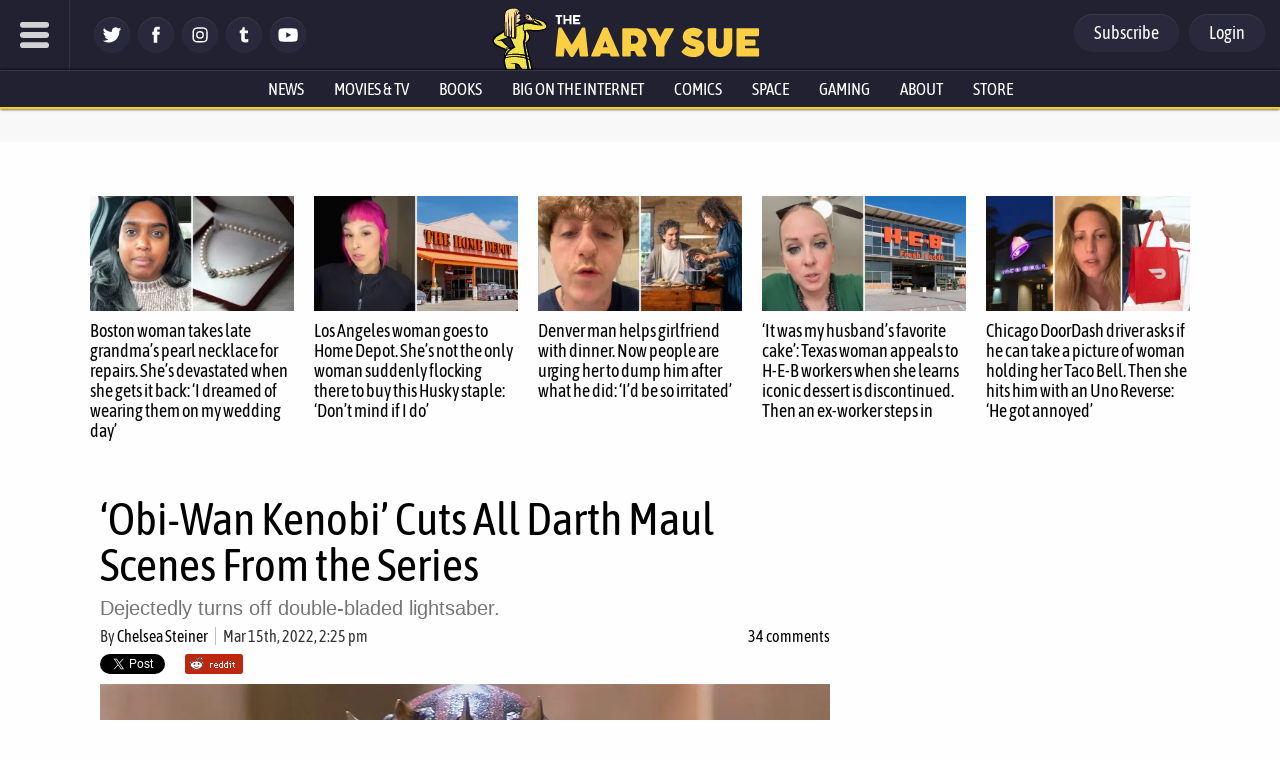

--- FILE ---
content_type: text/html; charset=UTF-8
request_url: https://www.themarysue.com/obi-wan-kenobi-cuts-all-darth-maul/
body_size: 88795
content:
<!doctype html><html lang="en"><head>
<meta charset="UTF-8">
<meta name="viewport" content="width=device-width, initial-scale=1.0, maximum-scale=5, minimum-scale=1.0">
<meta property="fb:pages" content="115945628473151" />
<meta name="date" content="2022-03-15T14:25:36+00:00"/><meta http-equiv="Content-Security-Policy" content="block-all-mixed-content" /><link rel="shortcut icon" href="https://www.themarysue.com/images/favicon.ico" /><link rel="apple-touch-icon" href="https://www.themarysue.com/wp-content/themes/m2019-tms/images/icon-192x192.png"><link rel="icon" sizes="192x192" href="https://www.themarysue.com/wp-content/themes/m2019-tms/images/icon-192x192.png"><link rel="preload" href="https://www.themarysue.com/wp-content/themes/m2019-tms/fonts/asap-condensed-v17-latin-regular.woff2" as="font" type="font/woff2" crossorigin>
<link rel="preload" href="https://www.themarysue.com/wp-content/themes/m2019-tms/fonts/asap-condensed-v17-latin-italic.woff2" as="font" type="font/woff2" crossorigin>
<link rel="preload" href="https://www.themarysue.com/wp-content/themes/m2019-tms/fonts/asap-condensed-v17-latin-500.woff2" as="font" type="font/woff2" crossorigin>
<link rel="preload" href="https://www.themarysue.com/wp-content/themes/m2019-tms/fonts/asap-condensed-v17-latin-500italic.woff2" as="font" type="font/woff2" crossorigin>
<link rel="preload" href="https://www.themarysue.com/wp-content/themes/m2019-tms/fonts/asap-condensed-v17-latin-600.woff2" as="font" type="font/woff2" crossorigin>
<link rel="preload" href="https://www.themarysue.com/wp-content/themes/m2019-tms/fonts/asap-condensed-v17-latin-600italic.woff2" as="font" type="font/woff2" crossorigin>
<link rel="preload" href="https://www.themarysue.com/wp-content/themes/m2019-tms/fonts/asap-condensed-v17-latin-700.woff2" as="font" type="font/woff2" crossorigin>
<link rel="preload" href="https://www.themarysue.com/wp-content/themes/m2019-tms/fonts/asap-condensed-v17-latin-700italic.woff2" as="font" type="font/woff2" crossorigin>
<link rel="preload" href="https://www.themarysue.com/wp-content/themes/m2019-tms/fonts/asap-condensed-v17-latin-800.woff2" as="font" type="font/woff2" crossorigin>
<link rel="preload" href="https://www.themarysue.com/wp-content/themes/m2019-tms/fonts/asap-condensed-v17-latin-800italic.woff2" as="font" type="font/woff2" crossorigin>

<style>
/* asap-condensed-regular - latin */
@font-face {
font-display: swap; /* Check https://developer.mozilla.org/en-US/docs/Web/CSS/@font-face/font-display for other options. */
font-family: 'Asap Condensed';
font-style: normal;
font-weight: 400;
src: url('https://www.themarysue.com/wp-content/themes/m2019-tms/fonts/asap-condensed-v17-latin-regular.woff2') format('woff2'); /* Chrome 36+, Opera 23+, Firefox 39+, Safari 12+, iOS 10+ */
}
/* asap-condensed-italic - latin */
@font-face {
font-display: swap; /* Check https://developer.mozilla.org/en-US/docs/Web/CSS/@font-face/font-display for other options. */
font-family: 'Asap Condensed';
font-style: italic;
font-weight: 400;
src: url('https://www.themarysue.com/wp-content/themes/m2019-tms/fonts/asap-condensed-v17-latin-italic.woff2') format('woff2'); /* Chrome 36+, Opera 23+, Firefox 39+, Safari 12+, iOS 10+ */
}
/* asap-condensed-500 - latin */
@font-face {
font-display: swap; /* Check https://developer.mozilla.org/en-US/docs/Web/CSS/@font-face/font-display for other options. */
font-family: 'Asap Condensed';
font-style: normal;
font-weight: 500;
src: url('https://www.themarysue.com/wp-content/themes/m2019-tms/fonts/asap-condensed-v17-latin-500.woff2') format('woff2'); /* Chrome 36+, Opera 23+, Firefox 39+, Safari 12+, iOS 10+ */
}
/* asap-condensed-500italic - latin */
@font-face {
font-display: swap; /* Check https://developer.mozilla.org/en-US/docs/Web/CSS/@font-face/font-display for other options. */
font-family: 'Asap Condensed';
font-style: italic;
font-weight: 500;
src: url('https://www.themarysue.com/wp-content/themes/m2019-tms/fonts/asap-condensed-v17-latin-500italic.woff2') format('woff2'); /* Chrome 36+, Opera 23+, Firefox 39+, Safari 12+, iOS 10+ */
}
/* asap-condensed-600 - latin */
@font-face {
font-display: swap; /* Check https://developer.mozilla.org/en-US/docs/Web/CSS/@font-face/font-display for other options. */
font-family: 'Asap Condensed';
font-style: normal;
font-weight: 600;
src: url('https://www.themarysue.com/wp-content/themes/m2019-tms/fonts/asap-condensed-v17-latin-600.woff2') format('woff2'); /* Chrome 36+, Opera 23+, Firefox 39+, Safari 12+, iOS 10+ */
}
/* asap-condensed-600italic - latin */
@font-face {
font-display: swap; /* Check https://developer.mozilla.org/en-US/docs/Web/CSS/@font-face/font-display for other options. */
font-family: 'Asap Condensed';
font-style: italic;
font-weight: 600;
src: url('https://www.themarysue.com/wp-content/themes/m2019-tms/fonts/asap-condensed-v17-latin-600italic.woff2') format('woff2'); /* Chrome 36+, Opera 23+, Firefox 39+, Safari 12+, iOS 10+ */
}
/* asap-condensed-700 - latin */
@font-face {
font-display: swap; /* Check https://developer.mozilla.org/en-US/docs/Web/CSS/@font-face/font-display for other options. */
font-family: 'Asap Condensed';
font-style: normal;
font-weight: 700;
src: url('https://www.themarysue.com/wp-content/themes/m2019-tms/fonts/asap-condensed-v17-latin-700.woff2') format('woff2'); /* Chrome 36+, Opera 23+, Firefox 39+, Safari 12+, iOS 10+ */
}
/* asap-condensed-700italic - latin */
@font-face {
font-display: swap; /* Check https://developer.mozilla.org/en-US/docs/Web/CSS/@font-face/font-display for other options. */
font-family: 'Asap Condensed';
font-style: italic;
font-weight: 700;
src: url('https://www.themarysue.com/wp-content/themes/m2019-tms/fonts/asap-condensed-v17-latin-700italic.woff2') format('woff2'); /* Chrome 36+, Opera 23+, Firefox 39+, Safari 12+, iOS 10+ */
}
/* asap-condensed-800 - latin */
@font-face {
font-display: swap; /* Check https://developer.mozilla.org/en-US/docs/Web/CSS/@font-face/font-display for other options. */
font-family: 'Asap Condensed';
font-style: normal;
font-weight: 800;
src: url('https://www.themarysue.com/wp-content/themes/m2019-tms/fonts/asap-condensed-v17-latin-800.woff2') format('woff2'); /* Chrome 36+, Opera 23+, Firefox 39+, Safari 12+, iOS 10+ */
}
/* asap-condensed-800italic - latin */
@font-face {
font-display: swap; /* Check https://developer.mozilla.org/en-US/docs/Web/CSS/@font-face/font-display for other options. */
font-family: 'Asap Condensed';
font-style: italic;
font-weight: 800;
src: url('https://www.themarysue.com/wp-content/themes/m2019-tms/fonts/asap-condensed-v17-latin-800italic.woff2') format('woff2'); /* Chrome 36+, Opera 23+, Firefox 39+, Safari 12+, iOS 10+ */
}
</style>

	<link href="https://www.themarysue.com/wp-content/themes/m2019-tms/css/min/crit-main.min.css?2601151821" rel="preload" as="style">
	<link href="https://www.themarysue.com/wp-content/themes/m2019-tms/css/min/crit-main.min.css?2601151821" rel="stylesheet">

<link rel="preload" href="https://www.themarysue.com/wp-content/themes/m2019-tms/css/min/def-main.min.css?2512122001" as="style" onload="this.onload=null;this.rel='stylesheet';">
<noscript><link rel="stylesheet" href="https://www.themarysue.com/wp-content/themes/m2019-tms/css/min/def-main.min.css?2512122001"></noscript>

<style>
.htlad-themarysuecom_incontent {
	min-height: 300px;
}
</style>
<meta name='robots' content='index, follow, max-image-preview:large, max-snippet:-1, max-video-preview:-1' />
	<style>img:is([sizes="auto" i], [sizes^="auto," i]) { contain-intrinsic-size: 3000px 1500px }</style>
	
<!-- Google Tag Manager for WordPress by gtm4wp.com -->
<script data-cfasync="false" data-pagespeed-no-defer>
	var gtm4wp_datalayer_name = "dataLayer";
	var dataLayer = dataLayer || [];
</script>
<!-- End Google Tag Manager for WordPress by gtm4wp.com -->
	<!-- This site is optimized with the Yoast SEO plugin v24.8.1 - https://yoast.com/wordpress/plugins/seo/ -->
	<title>Was Darth Maul Cut From &#039;Obi-Wan Kenobi&#039; on Disney Plus?</title>
	<meta name="description" content="The Disney Plus series &#039;Obi-Wan Kenobi&#039; originally planned to feature Ray park&#039;s return to the role of Darth Maul, but was ultimately cut over creative reasons." />
	<link rel="canonical" href="https://www.themarysue.com/obi-wan-kenobi-cuts-all-darth-maul/" />
	<meta property="og:locale" content="en_US" />
	<meta property="og:type" content="article" />
	<meta property="og:title" content="&#039;Obi-Wan Kenobi&#039; Cuts All Darth Maul Scenes From the Series" />
	<meta property="og:description" content="The Disney Plus series &#039;Obi-Wan Kenobi&#039; originally planned to feature Ray park&#039;s return to the role of Darth Maul, but was ultimately cut over creative reasons." />
	<meta property="og:url" content="https://www.themarysue.com/obi-wan-kenobi-cuts-all-darth-maul/" />
	<meta property="og:site_name" content="The Mary Sue" />
	<meta property="article:published_time" content="2022-03-15T18:25:36+00:00" />
	<meta property="article:modified_time" content="2022-03-25T16:18:18+00:00" />
	<meta property="og:image" content="https://www.themarysue.com/wp-content/uploads/2022/03/darthmaul.jpg?fit=1280%2C720" />
	<meta property="og:image:width" content="1280" />
	<meta property="og:image:height" content="720" />
	<meta property="og:image:type" content="image/jpeg" />
	<meta name="author" content="Chelsea Steiner" />
	<meta name="twitter:card" content="summary_large_image" />
	<meta name="twitter:title" content="&#039;Obi-Wan Kenobi&#039; Cuts All Darth Maul Scenes From the Series" />
	<meta name="twitter:description" content="The Disney Plus series &#039;Obi-Wan Kenobi&#039; originally planned to feature Ray park&#039;s return to the role of Darth Maul, but was ultimately cut over creative reasons." />
	<meta name="twitter:creator" content="@ChelseaProcrast" />
	<meta name="twitter:label1" content="Written by" />
	<meta name="twitter:data1" content="Chelsea Steiner" />
	<meta name="twitter:label2" content="Est. reading time" />
	<meta name="twitter:data2" content="2 minutes" />
	<script type="application/ld+json" class="yoast-schema-graph">{"@context":"https://schema.org","@graph":[{"@type":"NewsArticle","@id":"https://www.themarysue.com/obi-wan-kenobi-cuts-all-darth-maul/#article","isPartOf":{"@id":"https://www.themarysue.com/obi-wan-kenobi-cuts-all-darth-maul/"},"author":[{"@id":"https://www.themarysue.com/#/schema/person/b9e2aebaff756a7923f5662eb4fd0887"}],"headline":"&#8216;Obi-Wan Kenobi&#8217; Cuts All Darth Maul Scenes From the Series","datePublished":"2022-03-15T18:25:36+00:00","dateModified":"2022-03-25T16:18:18+00:00","mainEntityOfPage":{"@id":"https://www.themarysue.com/obi-wan-kenobi-cuts-all-darth-maul/"},"wordCount":403,"commentCount":0,"publisher":{"@id":"https://www.themarysue.com/#organization"},"image":{"@id":"https://www.themarysue.com/obi-wan-kenobi-cuts-all-darth-maul/#primaryimage"},"thumbnailUrl":"https://www.themarysue.com/wp-content/uploads/2022/03/darthmaul.jpg?fit=1280%2C720","keywords":["Darth Maul","Disney+","Ewan McGregor","news","Obi-Wan Kenobi","Ray Park","Star Wars (franchise)"],"articleSection":["News","TV"],"inLanguage":"en-US","potentialAction":[{"@type":"CommentAction","name":"Comment","target":["https://www.themarysue.com/obi-wan-kenobi-cuts-all-darth-maul/#respond"]}]},{"@type":"WebPage","@id":"https://www.themarysue.com/obi-wan-kenobi-cuts-all-darth-maul/","url":"https://www.themarysue.com/obi-wan-kenobi-cuts-all-darth-maul/","name":"Was Darth Maul Cut From 'Obi-Wan Kenobi' on Disney Plus?","isPartOf":{"@id":"https://www.themarysue.com/#website"},"primaryImageOfPage":{"@id":"https://www.themarysue.com/obi-wan-kenobi-cuts-all-darth-maul/#primaryimage"},"image":{"@id":"https://www.themarysue.com/obi-wan-kenobi-cuts-all-darth-maul/#primaryimage"},"thumbnailUrl":"https://www.themarysue.com/wp-content/uploads/2022/03/darthmaul.jpg?fit=1280%2C720","datePublished":"2022-03-15T18:25:36+00:00","dateModified":"2022-03-25T16:18:18+00:00","description":"The Disney Plus series 'Obi-Wan Kenobi' originally planned to feature Ray park's return to the role of Darth Maul, but was ultimately cut over creative reasons.","breadcrumb":{"@id":"https://www.themarysue.com/obi-wan-kenobi-cuts-all-darth-maul/#breadcrumb"},"inLanguage":"en-US","potentialAction":[{"@type":"ReadAction","target":["https://www.themarysue.com/obi-wan-kenobi-cuts-all-darth-maul/"]}]},{"@type":"ImageObject","inLanguage":"en-US","@id":"https://www.themarysue.com/obi-wan-kenobi-cuts-all-darth-maul/#primaryimage","url":"https://www.themarysue.com/wp-content/uploads/2022/03/darthmaul.jpg?fit=1280%2C720","contentUrl":"https://www.themarysue.com/wp-content/uploads/2022/03/darthmaul.jpg?fit=1280%2C720","width":1280,"height":720,"caption":"(Walt Disney Studios Motion Pictures)"},{"@type":"BreadcrumbList","@id":"https://www.themarysue.com/obi-wan-kenobi-cuts-all-darth-maul/#breadcrumb","itemListElement":[{"@type":"ListItem","position":1,"name":"Home","item":"https://www.themarysue.com/"},{"@type":"ListItem","position":2,"name":"'Obi-Wan Kenobi' Cuts All Darth Maul Scenes From the Series"}]},{"@type":"WebSite","@id":"https://www.themarysue.com/#website","url":"https://www.themarysue.com/","name":"The Mary Sue","description":"The Nexus of Pop Culture and the Uncharted Universe","publisher":{"@id":"https://www.themarysue.com/#organization"},"potentialAction":[{"@type":"SearchAction","target":{"@type":"EntryPoint","urlTemplate":"https://www.themarysue.com/?s={search_term_string}"},"query-input":{"@type":"PropertyValueSpecification","valueRequired":true,"valueName":"search_term_string"}}],"inLanguage":"en-US"},{"@type":"Organization","@id":"https://www.themarysue.com/#organization","name":"The Mary Sue","url":"https://www.themarysue.com/","logo":{"@type":"ImageObject","inLanguage":"en-US","@id":"https://www.themarysue.com/#/schema/logo/image/","url":"https://www.themarysue.com/wp-content/uploads/2018/05/NewTMSlogo.jpg?fit=1200%2C656","contentUrl":"https://www.themarysue.com/wp-content/uploads/2018/05/NewTMSlogo.jpg?fit=1200%2C656","width":1200,"height":656,"caption":"The Mary Sue"},"image":{"@id":"https://www.themarysue.com/#/schema/logo/image/"}},{"@type":"Person","@id":"https://www.themarysue.com/#/schema/person/b9e2aebaff756a7923f5662eb4fd0887","name":"Chelsea Steiner","image":{"@type":"ImageObject","inLanguage":"en-US","@id":"https://www.themarysue.com/#/schema/person/image/7108d8a42980795e90fc4e927d6af114","url":"https://www.themarysue.com/wp-content/uploads/2019/05/cap3.png?resize=96%2C96","contentUrl":"https://www.themarysue.com/wp-content/uploads/2019/05/cap3.png?resize=96%2C96","caption":"Chelsea Steiner"},"description":"Chelsea was born and raised in New Orleans, which explains her affinity for cheesy grits and Britney Spears. An pop culture journalist since 2012, her work has appeared on Autostraddle, AfterEllen, and more. Her beats include queer popular culture, film, television, republican clownery, and the unwavering belief that 'The Long Kiss Goodnight' is the greatest movie ever made. She currently resides in sunny Los Angeles, with her husband, 2 sons, and one poorly behaved rescue dog. She is a former roller derby girl and a black belt in Judo, so she is not to be trifled with. She loves the word “Jewess” and wishes more people used it to describe her.","sameAs":["https://x.com/ChelseaProcrast"],"url":"https://www.themarysue.com/author/chelsea-steiner/"}]}</script>
	<!-- / Yoast SEO plugin. -->


<link rel='dns-prefetch' href='//stats.wp.com' />
<script id="wpp-js" src="https://www.themarysue.com/wp-content/plugins/wordpress-popular-posts/assets/js/wpp.min.js?ver=7.3.1" data-sampling="1" data-sampling-rate="100" data-api-url="https://www.themarysue.com/wp-json/wordpress-popular-posts" data-post-id="577802" data-token="573b6cf7ce" data-lang="0" data-debug="0"></script>
<link rel="alternate" type="application/rss+xml" title="The Mary Sue &raquo; &#8216;Obi-Wan Kenobi&#8217; Cuts All Darth Maul Scenes From the Series Comments Feed" href="https://www.themarysue.com/obi-wan-kenobi-cuts-all-darth-maul/feed/" />
<style id='co-authors-plus-coauthors-style-inline-css'>
.wp-block-co-authors-plus-coauthors.is-layout-flow [class*=wp-block-co-authors-plus]{display:inline}

</style>
<style id='co-authors-plus-avatar-style-inline-css'>
.wp-block-co-authors-plus-avatar :where(img){height:auto;max-width:100%;vertical-align:bottom}.wp-block-co-authors-plus-coauthors.is-layout-flow .wp-block-co-authors-plus-avatar :where(img){vertical-align:middle}.wp-block-co-authors-plus-avatar:is(.alignleft,.alignright){display:table}.wp-block-co-authors-plus-avatar.aligncenter{display:table;margin-inline:auto}

</style>
<style id='co-authors-plus-image-style-inline-css'>
.wp-block-co-authors-plus-image{margin-bottom:0}.wp-block-co-authors-plus-image :where(img){height:auto;max-width:100%;vertical-align:bottom}.wp-block-co-authors-plus-coauthors.is-layout-flow .wp-block-co-authors-plus-image :where(img){vertical-align:middle}.wp-block-co-authors-plus-image:is(.alignfull,.alignwide) :where(img){width:100%}.wp-block-co-authors-plus-image:is(.alignleft,.alignright){display:table}.wp-block-co-authors-plus-image.aligncenter{display:table;margin-inline:auto}

</style>
<style id='jetpack-sharing-buttons-style-inline-css'>
.jetpack-sharing-buttons__services-list{display:flex;flex-direction:row;flex-wrap:wrap;gap:0;list-style-type:none;margin:5px;padding:0}.jetpack-sharing-buttons__services-list.has-small-icon-size{font-size:12px}.jetpack-sharing-buttons__services-list.has-normal-icon-size{font-size:16px}.jetpack-sharing-buttons__services-list.has-large-icon-size{font-size:24px}.jetpack-sharing-buttons__services-list.has-huge-icon-size{font-size:36px}@media print{.jetpack-sharing-buttons__services-list{display:none!important}}.editor-styles-wrapper .wp-block-jetpack-sharing-buttons{gap:0;padding-inline-start:0}ul.jetpack-sharing-buttons__services-list.has-background{padding:1.25em 2.375em}
</style>
<style id='elasticpress-facet-style-inline-css'>
.widget_ep-facet input[type=search],.wp-block-elasticpress-facet input[type=search]{margin-bottom:1rem}.widget_ep-facet .searchable .inner,.wp-block-elasticpress-facet .searchable .inner{max-height:20em;overflow:scroll}.widget_ep-facet .term.hide,.wp-block-elasticpress-facet .term.hide{display:none}.widget_ep-facet .empty-term,.wp-block-elasticpress-facet .empty-term{opacity:.5;position:relative}.widget_ep-facet .empty-term:after,.wp-block-elasticpress-facet .empty-term:after{bottom:0;content:" ";display:block;left:0;position:absolute;right:0;top:0;width:100%;z-index:2}.widget_ep-facet .level-1,.wp-block-elasticpress-facet .level-1{padding-left:20px}.widget_ep-facet .level-2,.wp-block-elasticpress-facet .level-2{padding-left:40px}.widget_ep-facet .level-3,.wp-block-elasticpress-facet .level-3{padding-left:60px}.widget_ep-facet .level-4,.wp-block-elasticpress-facet .level-4{padding-left:5pc}.widget_ep-facet .level-5,.wp-block-elasticpress-facet .level-5{padding-left:75pt}.widget_ep-facet input[disabled],.wp-block-elasticpress-facet input[disabled]{cursor:pointer;opacity:1}.widget_ep-facet .term a,.wp-block-elasticpress-facet .term a{-webkit-box-align:center;-ms-flex-align:center;align-items:center;display:-webkit-box;display:-ms-flexbox;display:flex;position:relative}.widget_ep-facet .term a:hover .ep-checkbox,.wp-block-elasticpress-facet .term a:hover .ep-checkbox{background-color:#ccc}.ep-checkbox{-webkit-box-align:center;-ms-flex-align:center;-ms-flex-negative:0;-webkit-box-pack:center;-ms-flex-pack:center;align-items:center;background-color:#eee;display:-webkit-box;display:-ms-flexbox;display:flex;flex-shrink:0;height:1em;justify-content:center;margin-right:.25em;width:1em}.ep-checkbox:after{border:solid #fff;border-width:0 .125em .125em 0;content:"";display:none;height:.5em;-webkit-transform:rotate(45deg);transform:rotate(45deg);width:.25em}.ep-checkbox.checked{background-color:#5e5e5e}.ep-checkbox.checked:after{display:block}

</style>
<style id='gamurs-ab-testing-style-inline-css'>
.wp-block-gamurs-ab-testing.true .wp-block-gamurs-ab-testing__true{display:inherit!important}.wp-block-gamurs-ab-testing.false .wp-block-gamurs-ab-testing__true,.wp-block-gamurs-ab-testing.true .wp-block-gamurs-ab-testing__false{display:none}.wp-block-gamurs-ab-testing.false .wp-block-gamurs-ab-testing__false{display:inherit!important}.wp-block-gamurs-ab-testing.false .wp-block-gamurs-ab-testing__default,.wp-block-gamurs-ab-testing.true .wp-block-gamurs-ab-testing__default,:not(.wp-block-gamurs-ab-testing.true):not(.wp-block-gamurs-ab-testing.false) .wp-block-gamurs-ab-testing__false,:not(.wp-block-gamurs-ab-testing.true):not(.wp-block-gamurs-ab-testing.false) .wp-block-gamurs-ab-testing__true{display:none}

</style>
<link rel='stylesheet' id='gamurs-ad-style-css' href='https://www.themarysue.com/wp-content/plugins/gamurs-wordpress-blocks/build/ad/style-index.css?ver=1.2.7' media='all' />
<link rel='stylesheet' id='gamurs-article-content-style-css' href='https://www.themarysue.com/wp-content/plugins/gamurs-wordpress-blocks/build/article-content/style-index.css?ver=2.3.7' media='all' />
<link data-critical="desktop" rel='stylesheet' id='gamurs-article-group-style-css' href='https://www.themarysue.com/wp-content/plugins/gamurs-wordpress-blocks/build/article-group/style-index.css?ver=1.0.6' media='all' />
<link rel='stylesheet' id='gamurs-article-header-style-css' href='https://www.themarysue.com/wp-content/plugins/gamurs-wordpress-blocks/build/article-header/style-index.css?ver=1.1.0' media='all' />
<link rel='stylesheet' id='gamurs-article-metadata-style-css' href='https://www.themarysue.com/wp-content/plugins/gamurs-wordpress-blocks/build/article-metadata/style-index.css?ver=0.1.2' media='all' />
<link data-critical="desktop" rel='stylesheet' id='gamurs-article-tile-style-css' href='https://www.themarysue.com/wp-content/plugins/gamurs-wordpress-blocks/build/article-tile/style-index.css?ver=1.3.2' media='all' />
<style id='gamurs-author-drawer-style-inline-css'>
.wp-block-gamurs-author-drawer__wrapper{display:grid;grid-template-columns:1fr;height:100%;overflow-y:scroll;position:fixed;right:-360px;top:0;transition:transform .4s ease-out;width:360px;z-index:2147483647;-ms-overflow-style:none;scrollbar-width:none}.wp-block-gamurs-author-drawer__wrapper::-webkit-scrollbar{display:none}.wp-block-gamurs-author-drawer__wrapper.bg-minimal{background-color:var(--wp--custom--general-color-bg--minimal)}.wp-block-gamurs-author-drawer__wrapper.bg-subtle{background-color:var(--wp--custom--general-color-bg--subtle)}.wp-block-gamurs-author-drawer__wrapper.bg-bold{background-color:var(--wp--custom--general--color-bg--bold)}.wp-block-gamurs-author-drawer__wrapper.bg-strong{background-color:var(--wp--custom--general-color-bg--strong)}.wp-block-gamurs-author-drawer__wrapper.bg-sponsored{background-color:var(--wp--custom--general-color-bg--sponsored)}.wp-block-gamurs-author-drawer__wrapper.is-visible{transform:translateX(-360px)}.wp-block-gamurs-author-drawer__inner-wrapper{border-radius:calc(var(--wp--custom--general-container--all-devices--border-radius)*1px);display:grid;gap:calc(var(--wp--custom--general-container--all-devices--item-spacing)*1px);grid-template-columns:1fr;padding:calc(1px*var(--wp--custom--general-container--all-devices--padding-top)) calc(1px*var(--wp--custom--general-container--all-devices--padding-right)) calc(1px*var(--wp--custom--general-container--all-devices--padding-bottom)) calc(1px*var(--wp--custom--general-container--all-devices--padding-left))}.wp-block-gamurs-author-drawer__title-wrapper{align-items:center;display:flex;justify-content:space-between}.wp-block-gamurs-author-drawer__overlay{background:rgba(0,0,0,.25);bottom:0;display:none;height:100vh;left:0;position:fixed;right:0;top:0;width:100vw;z-index:99999999999999}

</style>
<link rel='stylesheet' id='gamurs-button-style-css' href='https://www.themarysue.com/wp-content/plugins/gamurs-wordpress-blocks/build/button/style-index.css?ver=1.1.4' media='all' />
<style id='gamurs-column-style-inline-css'>
.wp-block-gamurs-column.show-mobile-only{display:none}@media(max-width:991px){.wp-block-gamurs-column.show-mobile-only{display:block}}.wp-block-gamurs-column.show-desktop-only{display:block}@media(max-width:991px){.wp-block-gamurs-column.show-desktop-only{display:none}}@media(min-width:992px){.wp-block-gamurs-column:has(.is-sidebar-container.wp-block-gamurs-container){max-width:calc(1px*var(--wp--custom--block--sidebar-container--desktop--max-width));min-width:calc(1px*var(--wp--custom--block--sidebar-container--desktop--min-width))}}

</style>
<style id='gamurs-columns-layout-style-inline-css'>
.wp-block-gamurs-columns-layout{display:flex;justify-content:space-between;width:100%}.wp-block-gamurs-columns-layout.is-three-columns>.wp-block-gamurs-column:first-child,.wp-block-gamurs-columns-layout.is-three-columns>.wp-block-gamurs-column:last-child,.wp-block-gamurs-columns-layout.is-two-columns-reverse>.wp-block-gamurs-column:first-child,.wp-block-gamurs-columns-layout.is-two-columns>.wp-block-gamurs-column:last-child{flex:1 1 calc(1px*var(--wp--custom--block--sidebar-container--desktop--min-width))}.wp-block-gamurs-columns-layout.is-two-columns-reverse{flex-direction:row-reverse}.wp-block-gamurs-columns-layout.is-three-columns,.wp-block-gamurs-columns-layout.is-two-columns,.wp-block-gamurs-columns-layout.is-two-columns-reverse{gap:calc(1px*var(--wp--custom--block--2-col-container-spacing--desktop--item-spacing));padding:calc(1px*var(--wp--custom--block--2-col-container-spacing--desktop--padding-top)) calc(1px*var(--wp--custom--block--2-col-container-spacing--desktop--padding-right)) calc(1px*var(--wp--custom--block--2-col-container-spacing--desktop--padding-bottom)) calc(1px*var(--wp--custom--block--2-col-container-spacing--desktop--padding-left))}@media(max-width:991px){.wp-block-gamurs-columns-layout.is-three-columns,.wp-block-gamurs-columns-layout.is-two-columns,.wp-block-gamurs-columns-layout.is-two-columns-reverse{flex-direction:column;gap:calc(1px*var(--wp--custom--block--2-col-container-spacing--mobile--item-spacing));padding:calc(1px*var(--wp--custom--block--2-col-container-spacing--mobile--padding-top)) calc(1px*var(--wp--custom--block--2-col-container-spacing--mobile--padding-right)) calc(1px*var(--wp--custom--block--2-col-container-spacing--mobile--padding-bottom)) calc(1px*var(--wp--custom--block--2-col-container-spacing--mobile--padding-left))}}@media(min-width:992px){.wp-block-gamurs-columns-layout.is-three-columns,.wp-block-gamurs-columns-layout.is-two-columns,.wp-block-gamurs-columns-layout.is-two-columns-reverse{grid-template-columns:auto auto}}@media(max-width:991px){.wp-block-gamurs-columns-layout.mobile\:hide-sidebar.is-three-columns>:nth-child(3),.wp-block-gamurs-columns-layout.mobile\:hide-sidebar.is-two-columns>:nth-child(2){display:none}.wp-block-gamurs-columns-layout.mobile\:position-above{flex-direction:column-reverse}}

</style>
<link rel='stylesheet' id='gamurs-comment-button-style-css' href='https://www.themarysue.com/wp-content/plugins/gamurs-wordpress-blocks/build/comment-button/style-index.css?ver=1.0.3' media='all' />
<link rel='stylesheet' id='gamurs-container-style-css' href='https://www.themarysue.com/wp-content/plugins/gamurs-wordpress-blocks/build/container/style-index.css?ver=1.1.1' media='all' />
<link rel='stylesheet' id='gamurs-header-nav-style-css' href='https://www.themarysue.com/wp-content/plugins/gamurs-wordpress-blocks/build/header-nav/style-index.css?ver=1.2.12' media='all' />
<style id='gamurs-icon-style-inline-css'>
.wp-block-gamurs-icon{align-items:center;display:flex;height:-moz-min-content;height:min-content;justify-content:center;line-height:1}.wp-block-gamurs-icon svg{fill:var(--wp--custom--icons--color-fg)}.wp-block-gamurs-icon.is-size-sm{height:var(--wp--custom--icons--size--sm);width:var(--wp--custom--icons--size--sm)}.wp-block-gamurs-icon.is-size-sm:after{font-size:var(--wp--custom--icons--size--sm)}.wp-block-gamurs-icon.is-size-sm>*{height:var(--wp--custom--icons--size--sm);width:var(--wp--custom--icons--size--sm)}.wp-block-gamurs-icon.is-size-md{height:var(--wp--custom--icons--size--md);width:var(--wp--custom--icons--size--md)}.wp-block-gamurs-icon.is-size-md:after{font-size:var(--wp--custom--icons--size--md)}.wp-block-gamurs-icon.is-size-md>*{height:var(--wp--custom--icons--size--md);width:var(--wp--custom--icons--size--md)}.wp-block-gamurs-icon.is-size-xl{height:var(--wp--custom--icons--size--xl);width:var(--wp--custom--icons--size--xl)}.wp-block-gamurs-icon.is-size-xl:after{font-size:var(--wp--custom--icons--size--xl)}.wp-block-gamurs-icon.is-size-xl>*{height:var(--wp--custom--icons--size--xl);width:var(--wp--custom--icons--size--xl)}.wp-block-gamurs-icon.icon-star-filled.is-color-minimal svg,.wp-block-gamurs-icon.icon-star-half.is-color-minimal svg{fill:var(--wp--custom--star--filled-color-fg--minimal)}.wp-block-gamurs-icon.icon-star-filled.is-color-subtle svg,.wp-block-gamurs-icon.icon-star-half.is-color-subtle svg{fill:var(--wp--custom--star--filled-color-fg--subtle)}.wp-block-gamurs-icon.icon-star-filled.is-color-bold svg,.wp-block-gamurs-icon.icon-star-half.is-color-bold svg{fill:var(--wp--custom--star--filled-color-fg--bold)}.wp-block-gamurs-icon.icon-star-filled.is-color-sponsored svg,.wp-block-gamurs-icon.icon-star-half.is-color-sponsored svg{fill:var(--wp--custom--star--filled-color-fg--sponsored)}.wp-block-gamurs-icon.icon-star-filled.is-color-strong svg,.wp-block-gamurs-icon.icon-star-half.is-color-strong svg{fill:var(--wp--custom--star--filled-color-fg--strong)}.wp-block-gamurs-icon.icon-star-empty.is-color-minimal svg{fill:var(--wp--custom--star--unfilled-color-fg--minimal)}.wp-block-gamurs-icon.icon-star-empty.is-color-subtle svg{fill:var(--wp--custom--star--unfilled-color-fg--subtle)}.wp-block-gamurs-icon.icon-star-empty.is-color-bold svg{fill:var(--wp--custom--star--unfilled-color-fg--bold)}.wp-block-gamurs-icon.icon-star-empty.is-color-sponsored svg{fill:var(--wp--custom--star--unfilled-color-fg--sponsored)}.wp-block-gamurs-icon.icon-star-empty.is-color-strong svg{fill:var(--wp--custom--star--unfilled-color-fg--strong)}.wp-block-gamurs-icon.icon-facebook{margin-left:1px;margin-top:1px}.wp-block-gamurs-icon.icon-twitter{margin-left:1.5px;margin-top:1px}.wp-block-gamurs-icon.icon-google,.wp-block-gamurs-icon.icon-instagram,.wp-block-gamurs-icon.icon-x{margin-left:1px;margin-top:1px}.wp-block-gamurs-icon.icon-youtube{margin-left:1.5px;margin-top:1px}

</style>
<link rel='stylesheet' id='gamurs-network-account-login-logout-style-css' href='https://www.themarysue.com/wp-content/plugins/gamurs-wordpress-blocks/build/network-account-login-logout/style-index.css?ver=1.1.3' media='all' />
<style id='gamurs-recirculation-widget-style-inline-css'>


</style>
<style id='gamurs-related-block-post-style-inline-css'>
.wp-block-gamurs-related-block-post a{color:var(--wp--custom--related-article-links--enabled--secondary-color-fg)!important;display:flex;font-family:var(--wp--custom--related-article-links--type--font-family);font-size:var(--wp--custom--related-article-links--type--font-size);font-style:normal;font-weight:var(--wp--custom--related-article-links--type--font-weight);letter-spacing:var(--wp--custom--related-article-links--type--letter-spacing);line-height:var(--wp--custom--related-article-links--type--line-height);padding:calc(1px*var(--wp--custom--related-article-links--container-spacing--padding-top)) calc(1px*var(--wp--custom--related-article-links--container-spacing--padding-right)) calc(1px*var(--wp--custom--related-article-links--container-spacing--padding-bottom)) calc(1px*var(--wp--custom--related-article-links--container-spacing--padding-left));position:relative;-webkit-text-decoration:var(--wp--custom--related-article-links--type--text-decoration)!important;text-decoration:var(--wp--custom--related-article-links--type--text-decoration)!important;text-transform:var(--wp--custom--related-article-links--type--text-transform)}.wp-block-gamurs-related-block-post a p{margin-bottom:var(--wp--custom--related-article-links--type--paragraph-spacing)}.wp-block-gamurs-related-block-post a:hover{color:var(--wp--custom--related-article-links--hover--secondary-color-fg)!important}.wp-block-gamurs-related-block-post a .related-wrapper{align-items:center;display:flex;gap:10px;width:100%}.wp-block-gamurs-related-block-post a .related-wrapper a.unset{all:unset;cursor:pointer}.wp-block-gamurs-related-block-post a:after,.wp-block-gamurs-related-block-post a:before{bottom:0;content:"";display:block;left:0;opacity:1;position:absolute;transform-origin:left;width:100%}.wp-block-gamurs-related-block-post a:before{background-color:var(--wp--custom--related-article-links--enabled--secondary-color-stroke);height:calc(1px*var(--wp--custom--related-article-links--secondary-container-stroke--width))}.wp-block-gamurs-related-block-post a:after{background-color:var(--wp--custom--related-article-links--hover--secondary-color-stroke);height:calc(1px*var(--wp--custom--related-article-links--primary-container-stroke--width));transform:scaleX(0);transition:all .3s ease 0s}.wp-block-gamurs-related-block-post a:hover:after{transform:scaleX(1)}[data-type="gamurs/related-block-post"]{margin:unset}[data-type="gamurs/related-block-post"] .block-editor-link-control__search-results-wrapper:after,[data-type="gamurs/related-block-post"] .block-editor-link-control__search-results-wrapper:before{content:unset}

</style>
<style id='gamurs-share-button-style-inline-css'>
.wp-block-gamurs-share-button{display:flex;flex-direction:row;position:relative}.wp-block-gamurs-share-button__panel{display:flex;flex-direction:row;gap:var(--wp--custom--spacing--sm);opacity:0;pointer-events:none;position:absolute;transition:opacity .4s ease-in-out}.wp-block-gamurs-share-button.opens-left .wp-block-gamurs-share-button__panel{right:100%}.wp-block-gamurs-share-button.opens-right .wp-block-gamurs-share-button__panel{left:100%}.wp-block-gamurs-share-button:hover .wp-block-gamurs-share-button__panel{opacity:1;pointer-events:all}@media(max-width:991px){.wp-block-gamurs-share-button:hover .wp-block-gamurs-share-button__panel{opacity:0}}.wp-block-gamurs-share-button__button--fake button{left:0;max-width:var(--wp--custom--icons--size--md);position:absolute;top:0;transition:max-width .4s ease-in-out;width:100%;z-index:-1}.has-prominence-primary:hover>.wp-block-gamurs-share-button__button--fake button{max-width:100%}

</style>
<style id='gamurs-socials-style-inline-css'>
.wp-block-gamurs-socials{display:flex;gap:calc(1px*var(--wp--custom--socials--container-spacing--item-spacing));padding:calc(1px*var(--wp--custom--socials--container-spacing--padding-top)) calc(1px*var(--wp--custom--socials--container-spacing--padding-right)) calc(1px*var(--wp--custom--socials--container-spacing--padding-bottom)) calc(1px*var(--wp--custom--socials--container-spacing--padding-left))}.wp-block-gamurs-socials a{display:flex;flex-direction:row!important;justify-content:center}

</style>
<style id='gamurs-star-rating-style-inline-css'>
.wp-block-gamurs-star-rating{align-items:center;display:flex;gap:var(--wp--custom--spacing--none);padding:var(--wp--custom--spacing--none)}

</style>
<style id='gamurs-template-article-style-inline-css'>
.wp-block-gamurs-template-article .wp-block-gamurs-container.is-sidebar-container{height:100%}.wp-block-gamurs-template-article .wp-block-gamurs-container.is-sidebar-container>.wp-block-gamurs-column{display:flex;flex-direction:column;gap:var(--wp--custom--spacing--lg);height:100%}.wp-block-gamurs-template-article .wp-block-gamurs-container.is-sidebar-container>.wp-block-gamurs-column .wp-block-gamurs-column{flex:1}@media(min-width:992px){.wp-block-gamurs-template-article .wp-block-gamurs-container.is-sidebar-container>.wp-block-gamurs-column .wp-block-gamurs-column .wp-block-gamurs-ad{position:sticky;top:var(--wp--custom--custom--top-nav--height)}}.wp-block-gamurs-template-article.second-related-widget-enabled .wp-block-gamurs-container.has-horizontal-scroll,.wp-block-gamurs-template-article.second-related-widget-enabled .wp-block-gamurs-container.has-horizontal-scroll+.wp-block-gamurs-ad{display:none}@media(min-width:992px){.wp-block-gamurs-template-article .wp-block-gamurs-container.has-horizontal-scroll{display:none}}@media(max-width:991px){.wp-block-gamurs-template-article .wp-block-gamurs-container.has-horizontal-scroll+.wp-block-gamurs-ad{display:none}}.wp-block-gamurs-template-article .is-hero-column-container>:not(.wp-block-gamurs-article-header){display:flex;flex-direction:column;gap:calc(1px*var(--wp--custom--block--hero-col-container--desktop--item-spacing))}

</style>
<link rel='stylesheet' id='gamurs-term-chips-style-css' href='https://www.themarysue.com/wp-content/plugins/gamurs-wordpress-blocks/build/term-chips/style-index.css?ver=0.1.1' media='all' />
<style id='gamurs-tile-divider-style-inline-css'>
.wp-block-gamurs-tile-divider{margin:0;position:relative}.wp-block-gamurs-tile-divider:after{border:0;content:"";display:block;position:absolute}.wp-block-gamurs-tile-divider.style-thin:after{border-color:var(--wp--custom--divider--stroke--thin--color);border-style:var(--wp--custom--divider--stroke--thin--style)}.wp-block-gamurs-tile-divider.style-thick:after{border-color:var(--wp--custom--divider--stroke--thick--color);border-style:var(--wp--custom--divider--stroke--thick--style)}.wp-block-gamurs-tile-divider.position-horizontal:after{width:100%}.wp-block-gamurs-tile-divider.position-horizontal.style-thin{height:calc(1px*var(--wp--custom--divider--stroke--thin--width))}.wp-block-gamurs-tile-divider.position-horizontal.style-thin:after{border-top-width:calc(1px*var(--wp--custom--divider--stroke--thin--width))}.wp-block-gamurs-tile-divider.position-horizontal.style-thick{height:calc(1px*var(--wp--custom--divider--stroke--thick--width))}.wp-block-gamurs-tile-divider.position-horizontal.style-thick:after{border-top-width:calc(1px*var(--wp--custom--divider--stroke--thick--width))}.wp-block-gamurs-tile-divider.position-vertical:after{height:100%}.wp-block-gamurs-tile-divider.position-vertical.style-thin{width:calc(1px*var(--wp--custom--divider--stroke--thick--width))}.wp-block-gamurs-tile-divider.position-vertical.style-thin:after{border-left-width:calc(1px*var(--wp--custom--divider--stroke--thin--width))}.wp-block-gamurs-tile-divider.position-vertical.style-thick{width:calc(1px*var(--wp--custom--divider--stroke--thick--width))}.wp-block-gamurs-tile-divider.position-vertical.style-thick:after{border-left-width:calc(1px*var(--wp--custom--divider--stroke--thick--width))}

</style>
<style id='global-styles-inline-css'>
:root{--wp--preset--aspect-ratio--square: 1;--wp--preset--aspect-ratio--4-3: 4/3;--wp--preset--aspect-ratio--3-4: 3/4;--wp--preset--aspect-ratio--3-2: 3/2;--wp--preset--aspect-ratio--2-3: 2/3;--wp--preset--aspect-ratio--16-9: 16/9;--wp--preset--aspect-ratio--9-16: 9/16;--wp--preset--color--black: #000000;--wp--preset--color--cyan-bluish-gray: #abb8c3;--wp--preset--color--white: #ffffff;--wp--preset--color--pale-pink: #f78da7;--wp--preset--color--vivid-red: #cf2e2e;--wp--preset--color--luminous-vivid-orange: #ff6900;--wp--preset--color--luminous-vivid-amber: #fcb900;--wp--preset--color--light-green-cyan: #7bdcb5;--wp--preset--color--vivid-green-cyan: #00d084;--wp--preset--color--pale-cyan-blue: #8ed1fc;--wp--preset--color--vivid-cyan-blue: #0693e3;--wp--preset--color--vivid-purple: #9b51e0;--wp--preset--gradient--vivid-cyan-blue-to-vivid-purple: linear-gradient(135deg,rgba(6,147,227,1) 0%,rgb(155,81,224) 100%);--wp--preset--gradient--light-green-cyan-to-vivid-green-cyan: linear-gradient(135deg,rgb(122,220,180) 0%,rgb(0,208,130) 100%);--wp--preset--gradient--luminous-vivid-amber-to-luminous-vivid-orange: linear-gradient(135deg,rgba(252,185,0,1) 0%,rgba(255,105,0,1) 100%);--wp--preset--gradient--luminous-vivid-orange-to-vivid-red: linear-gradient(135deg,rgba(255,105,0,1) 0%,rgb(207,46,46) 100%);--wp--preset--gradient--very-light-gray-to-cyan-bluish-gray: linear-gradient(135deg,rgb(238,238,238) 0%,rgb(169,184,195) 100%);--wp--preset--gradient--cool-to-warm-spectrum: linear-gradient(135deg,rgb(74,234,220) 0%,rgb(151,120,209) 20%,rgb(207,42,186) 40%,rgb(238,44,130) 60%,rgb(251,105,98) 80%,rgb(254,248,76) 100%);--wp--preset--gradient--blush-light-purple: linear-gradient(135deg,rgb(255,206,236) 0%,rgb(152,150,240) 100%);--wp--preset--gradient--blush-bordeaux: linear-gradient(135deg,rgb(254,205,165) 0%,rgb(254,45,45) 50%,rgb(107,0,62) 100%);--wp--preset--gradient--luminous-dusk: linear-gradient(135deg,rgb(255,203,112) 0%,rgb(199,81,192) 50%,rgb(65,88,208) 100%);--wp--preset--gradient--pale-ocean: linear-gradient(135deg,rgb(255,245,203) 0%,rgb(182,227,212) 50%,rgb(51,167,181) 100%);--wp--preset--gradient--electric-grass: linear-gradient(135deg,rgb(202,248,128) 0%,rgb(113,206,126) 100%);--wp--preset--gradient--midnight: linear-gradient(135deg,rgb(2,3,129) 0%,rgb(40,116,252) 100%);--wp--preset--font-size--small: 13px;--wp--preset--font-size--medium: 20px;--wp--preset--font-size--large: 36px;--wp--preset--font-size--x-large: 42px;--wp--preset--spacing--20: 0.44rem;--wp--preset--spacing--30: 0.67rem;--wp--preset--spacing--40: 1rem;--wp--preset--spacing--50: 1.5rem;--wp--preset--spacing--60: 2.25rem;--wp--preset--spacing--70: 3.38rem;--wp--preset--spacing--80: 5.06rem;--wp--preset--shadow--natural: 6px 6px 9px rgba(0, 0, 0, 0.2);--wp--preset--shadow--deep: 12px 12px 50px rgba(0, 0, 0, 0.4);--wp--preset--shadow--sharp: 6px 6px 0px rgba(0, 0, 0, 0.2);--wp--preset--shadow--outlined: 6px 6px 0px -3px rgba(255, 255, 255, 1), 6px 6px rgba(0, 0, 0, 1);--wp--preset--shadow--crisp: 6px 6px 0px rgba(0, 0, 0, 1);}:root { --wp--style--global--content-size: 840px;--wp--style--global--wide-size: 840px; }:where(body) { margin: 0; }.wp-site-blocks > .alignleft { float: left; margin-right: 2em; }.wp-site-blocks > .alignright { float: right; margin-left: 2em; }.wp-site-blocks > .aligncenter { justify-content: center; margin-left: auto; margin-right: auto; }:where(.is-layout-flex){gap: 0.5em;}:where(.is-layout-grid){gap: 0.5em;}.is-layout-flow > .alignleft{float: left;margin-inline-start: 0;margin-inline-end: 2em;}.is-layout-flow > .alignright{float: right;margin-inline-start: 2em;margin-inline-end: 0;}.is-layout-flow > .aligncenter{margin-left: auto !important;margin-right: auto !important;}.is-layout-constrained > .alignleft{float: left;margin-inline-start: 0;margin-inline-end: 2em;}.is-layout-constrained > .alignright{float: right;margin-inline-start: 2em;margin-inline-end: 0;}.is-layout-constrained > .aligncenter{margin-left: auto !important;margin-right: auto !important;}.is-layout-constrained > :where(:not(.alignleft):not(.alignright):not(.alignfull)){max-width: var(--wp--style--global--content-size);margin-left: auto !important;margin-right: auto !important;}.is-layout-constrained > .alignwide{max-width: var(--wp--style--global--wide-size);}body .is-layout-flex{display: flex;}.is-layout-flex{flex-wrap: wrap;align-items: center;}.is-layout-flex > :is(*, div){margin: 0;}body .is-layout-grid{display: grid;}.is-layout-grid > :is(*, div){margin: 0;}body{padding-top: 0px;padding-right: 0px;padding-bottom: 0px;padding-left: 0px;}:root :where(.wp-element-button, .wp-block-button__link){background-color: #32373c;border-width: 0;color: #fff;font-family: inherit;font-size: inherit;line-height: inherit;padding: calc(0.667em + 2px) calc(1.333em + 2px);text-decoration: none;}.has-black-color{color: var(--wp--preset--color--black) !important;}.has-cyan-bluish-gray-color{color: var(--wp--preset--color--cyan-bluish-gray) !important;}.has-white-color{color: var(--wp--preset--color--white) !important;}.has-pale-pink-color{color: var(--wp--preset--color--pale-pink) !important;}.has-vivid-red-color{color: var(--wp--preset--color--vivid-red) !important;}.has-luminous-vivid-orange-color{color: var(--wp--preset--color--luminous-vivid-orange) !important;}.has-luminous-vivid-amber-color{color: var(--wp--preset--color--luminous-vivid-amber) !important;}.has-light-green-cyan-color{color: var(--wp--preset--color--light-green-cyan) !important;}.has-vivid-green-cyan-color{color: var(--wp--preset--color--vivid-green-cyan) !important;}.has-pale-cyan-blue-color{color: var(--wp--preset--color--pale-cyan-blue) !important;}.has-vivid-cyan-blue-color{color: var(--wp--preset--color--vivid-cyan-blue) !important;}.has-vivid-purple-color{color: var(--wp--preset--color--vivid-purple) !important;}.has-black-background-color{background-color: var(--wp--preset--color--black) !important;}.has-cyan-bluish-gray-background-color{background-color: var(--wp--preset--color--cyan-bluish-gray) !important;}.has-white-background-color{background-color: var(--wp--preset--color--white) !important;}.has-pale-pink-background-color{background-color: var(--wp--preset--color--pale-pink) !important;}.has-vivid-red-background-color{background-color: var(--wp--preset--color--vivid-red) !important;}.has-luminous-vivid-orange-background-color{background-color: var(--wp--preset--color--luminous-vivid-orange) !important;}.has-luminous-vivid-amber-background-color{background-color: var(--wp--preset--color--luminous-vivid-amber) !important;}.has-light-green-cyan-background-color{background-color: var(--wp--preset--color--light-green-cyan) !important;}.has-vivid-green-cyan-background-color{background-color: var(--wp--preset--color--vivid-green-cyan) !important;}.has-pale-cyan-blue-background-color{background-color: var(--wp--preset--color--pale-cyan-blue) !important;}.has-vivid-cyan-blue-background-color{background-color: var(--wp--preset--color--vivid-cyan-blue) !important;}.has-vivid-purple-background-color{background-color: var(--wp--preset--color--vivid-purple) !important;}.has-black-border-color{border-color: var(--wp--preset--color--black) !important;}.has-cyan-bluish-gray-border-color{border-color: var(--wp--preset--color--cyan-bluish-gray) !important;}.has-white-border-color{border-color: var(--wp--preset--color--white) !important;}.has-pale-pink-border-color{border-color: var(--wp--preset--color--pale-pink) !important;}.has-vivid-red-border-color{border-color: var(--wp--preset--color--vivid-red) !important;}.has-luminous-vivid-orange-border-color{border-color: var(--wp--preset--color--luminous-vivid-orange) !important;}.has-luminous-vivid-amber-border-color{border-color: var(--wp--preset--color--luminous-vivid-amber) !important;}.has-light-green-cyan-border-color{border-color: var(--wp--preset--color--light-green-cyan) !important;}.has-vivid-green-cyan-border-color{border-color: var(--wp--preset--color--vivid-green-cyan) !important;}.has-pale-cyan-blue-border-color{border-color: var(--wp--preset--color--pale-cyan-blue) !important;}.has-vivid-cyan-blue-border-color{border-color: var(--wp--preset--color--vivid-cyan-blue) !important;}.has-vivid-purple-border-color{border-color: var(--wp--preset--color--vivid-purple) !important;}.has-vivid-cyan-blue-to-vivid-purple-gradient-background{background: var(--wp--preset--gradient--vivid-cyan-blue-to-vivid-purple) !important;}.has-light-green-cyan-to-vivid-green-cyan-gradient-background{background: var(--wp--preset--gradient--light-green-cyan-to-vivid-green-cyan) !important;}.has-luminous-vivid-amber-to-luminous-vivid-orange-gradient-background{background: var(--wp--preset--gradient--luminous-vivid-amber-to-luminous-vivid-orange) !important;}.has-luminous-vivid-orange-to-vivid-red-gradient-background{background: var(--wp--preset--gradient--luminous-vivid-orange-to-vivid-red) !important;}.has-very-light-gray-to-cyan-bluish-gray-gradient-background{background: var(--wp--preset--gradient--very-light-gray-to-cyan-bluish-gray) !important;}.has-cool-to-warm-spectrum-gradient-background{background: var(--wp--preset--gradient--cool-to-warm-spectrum) !important;}.has-blush-light-purple-gradient-background{background: var(--wp--preset--gradient--blush-light-purple) !important;}.has-blush-bordeaux-gradient-background{background: var(--wp--preset--gradient--blush-bordeaux) !important;}.has-luminous-dusk-gradient-background{background: var(--wp--preset--gradient--luminous-dusk) !important;}.has-pale-ocean-gradient-background{background: var(--wp--preset--gradient--pale-ocean) !important;}.has-electric-grass-gradient-background{background: var(--wp--preset--gradient--electric-grass) !important;}.has-midnight-gradient-background{background: var(--wp--preset--gradient--midnight) !important;}.has-small-font-size{font-size: var(--wp--preset--font-size--small) !important;}.has-medium-font-size{font-size: var(--wp--preset--font-size--medium) !important;}.has-large-font-size{font-size: var(--wp--preset--font-size--large) !important;}.has-x-large-font-size{font-size: var(--wp--preset--font-size--x-large) !important;}
:where(.wp-block-post-template.is-layout-flex){gap: 1.25em;}:where(.wp-block-post-template.is-layout-grid){gap: 1.25em;}
:where(.wp-block-columns.is-layout-flex){gap: 2em;}:where(.wp-block-columns.is-layout-grid){gap: 2em;}
:root :where(.wp-block-pullquote){font-size: 1.5em;line-height: 1.6;}
</style>
<link rel='stylesheet' id='gamurs-crit-styles-css' href='https://www.themarysue.com/wp-content/plugins/gamurs-wordpress-blocks/css/crit-style.css?ver=2025-04-11' media='all' />
<script id="loadmore-js-extra">
var wp_loadmore_ajax = {"ajax_url":"https:\/\/www.themarysue.com\/wp-admin\/admin-ajax.php","nonce":"3f0c6f2f92"};
</script>
<script src="https://www.themarysue.com/wp-content/plugins/gamurs-wordpress-blocks/inc/../js/build/article-group-load-more.js?ver=2023-11-09" id="loadmore-js" defer data-wp-strategy="defer"></script>
<script src="https://www.themarysue.com/wp-includes/js/jquery/jquery.min.js?ver=3.7.1" id="jquery-core-js"></script>
<script src="https://www.themarysue.com/wp-includes/js/jquery/jquery-migrate.min.js?ver=3.4.1" id="jquery-migrate-js"></script>
<script src="https://www.themarysue.com/var/www/wp-content/plugins/gamurs-wordpress-blocks/inc/../js/build/ephemeral-mobile-pushdown.js" id="GAMURS\Wordpress_Blocks\inc\Ephemeral_Mobile_Pushdown-js" defer data-wp-strategy="defer"></script>
<link rel="https://api.w.org/" href="https://www.themarysue.com/wp-json/" /><link rel="alternate" title="JSON" type="application/json" href="https://www.themarysue.com/wp-json/wp/v2/posts/577802" /><link rel="EditURI" type="application/rsd+xml" title="RSD" href="https://www.themarysue.com/xmlrpc.php?rsd" />
<meta name="generator" content="WordPress 2026.05" />
<link rel='shortlink' href='https://www.themarysue.com/?p=577802' />
<link rel="alternate" title="oEmbed (JSON)" type="application/json+oembed" href="https://www.themarysue.com/wp-json/oembed/1.0/embed?url=https%3A%2F%2Fwww.themarysue.com%2Fobi-wan-kenobi-cuts-all-darth-maul%2F" />
<link rel="alternate" title="oEmbed (XML)" type="text/xml+oembed" href="https://www.themarysue.com/wp-json/oembed/1.0/embed?url=https%3A%2F%2Fwww.themarysue.com%2Fobi-wan-kenobi-cuts-all-darth-maul%2F&#038;format=xml" />
      <script type="text/javascript">
        (function() {
          /** CONFIGURATION START **/
          var _sf_async_config = window._sf_async_config = (window._sf_async_config || {});
          _sf_async_config.uid = 66987;
          _sf_async_config.domain = 'themarysue.com'; //CHANGE THIS TO THE ROOT DOMAIN
          _sf_async_config.flickerControl = false;
          _sf_async_config.useCanonical = true;
          _sf_async_config.useCanonicalDomain = true;
                                                              _sf_async_config.sections = 'News,TV,Darth Maul,Disney+,Ewan McGregor,news,Obi-Wan Kenobi,Ray Park,Star Wars (franchise)'; // CHANGE THIS TO YOUR SECTION NAME(s)
              _sf_async_config.authors = 'Chelsea Steiner'; // CHANGE THIS TO YOUR AUTHOR NAME(s)
                                /** CONFIGURATION END **/
          function loadChartbeat() {
              var e = document.createElement('script');
              var n = document.getElementsByTagName('script')[0];
              e.type = 'text/javascript';
              e.async = true;
              e.src = '//static.chartbeat.com/js/chartbeat.js';
              n.parentNode.insertBefore(e, n);
          }
          loadChartbeat();
        })();
      </script>
      <script async src="//static.chartbeat.com/js/chartbeat_mab.js"></script>
          <script type="text/javascript" async>
        ;(function(p,l,o,w,i,n,g){if(!p[i]){p.GlobalSnowplowNamespace=p.GlobalSnowplowNamespace||[]; p.GlobalSnowplowNamespace.push(i);p[i]=function(){(p[i].q=p[i].q||[]).push(arguments) };p[i].q=p[i].q||[];n=l.createElement(o);g=l.getElementsByTagName(o)[0];n.async=1; n.src=w;g.parentNode.insertBefore(n,g)}}(window,document,"script","https://www.themarysue.com/plow.lite.js","snowplow"));
      </script>
      <script>
        window.snowplow('newTracker', 'sp1', 'https://spc.themarysue.com/', { 
          appId: 'themarysue-web',
        });

                window.snowplow('addGlobalContexts', [              {
          schema: 'iglu:group.gamurs/article_context/jsonschema/1-0-0',
          data: {
            id: '577802',
            authors: 'Chelsea Steiner',
            authorIds: '823',
            articleType: 'News',
            categories: 'News,TV',
            publishedDate: '2022-03-15T14:25:36-04:00',
            lastModifiedDate: '2022-03-25T12:18:18-04:00',
            tags: 'Darth Maul,Disney+,Ewan McGregor,news,Obi-Wan Kenobi,Ray Park,Star Wars (franchise)',
            title: '&#8216;Obi-Wan Kenobi&#8217; Cuts All Darth Maul Scenes From the Series',
          }
        }
          ]);
        
        let siteTheme = window.localStorage.getItem("GAMURS_Wordpress-theme");
        let colorScheme = 'Unknown';
        if (window.matchMedia) {
            if (window.matchMedia('(prefers-color-scheme: dark)').matches) {
              colorScheme = 'Dark';
            } else if (window.matchMedia('(prefers-color-scheme: light)').matches) {
              colorScheme = 'Light';
            }
        }
        window.snowplow('addGlobalContexts', [{
          schema: 'iglu:group.gamurs/site_theme_context/jsonschema/1-1-0',
          data: {
            siteTheme: siteTheme,
            preferredTheme: colorScheme,
          }
        }]);

        snowplow('enableActivityTracking', { 
          minimumVisitLength: 5,
          heartbeatDelay: 10,
        });

        var proxyActiveFeatures = window.gg_cfproxy_active_features || [];    
        console.log("gb active features from proxy:", proxyActiveFeatures); 
        proxyActiveFeatures.forEach(function(feature) {
          if (feature.experiment && feature.experimentResult) {
            window.snowplow('trackStructEvent', {
              category: 'Experiments',
              action: 'GrowthBook Experiment Viewed',
              label: feature.experiment.key,
              property: feature.experimentResult.key,
            });
          }
        });

        setTimeout(function() {
          window.snowplow('trackPageView');
        }, 100);

        window.top.addEventListener('primisPlayerInit', function (e) {
          if (e.detail.playerApiId == 'primisPlayer') {
            var player = e.detail;
            player.addEventListener('adStarted', function (val) {
              window.snowplow('trackSelfDescribingEvent', {
                event: {
                  schema: 'iglu:group.gamurs/primis_ad_impression/jsonschema/1-0-0',
                  data: {
                    impressionValue: val.impValue,
                    servingFee: val.servingFee,
                  }
                },
              });
            });
          }
        });
      </script>
        		    		<script>
				(() => {
					let connatix_pid = '03e451af-d87d-4fe4-a46f-dfb0b585e431';
					if (window.innerWidth > 991) {
						connatix_pid = '03e451af-d87d-4fe4-a46f-dfb0b585e431';
					}
					!function(n){if(!window.cnx){window.cnx={},window.cnx.cmd=[];var t=n.createElement('iframe');t.src='javascript:false'; t.display='none',t.onload=function(){var n=t.contentWindow.document,c=n.createElement('script');c.src=`//cd.connatix.com/connatix.player.js?cid=8c291e82-ffc2-4a2c-9933-fdcc64b0f106&pid=${connatix_pid}`,c.setAttribute('async','1'),c.setAttribute('type','text/javascript'),n.body.appendChild(c)},n.head.appendChild(t)}}(document);
				})();
			</script>
    					<style>img#wpstats{display:none}</style>
		
<!-- Google Tag Manager for WordPress by gtm4wp.com -->
<!-- GTM Container placement set to footer -->
<script data-cfasync="false" data-pagespeed-no-defer type="text/javascript">
	var dataLayer_content = {"siteID":0,"siteName":"","visitorLoginState":"logged-out","pageTitle":"Was Darth Maul Cut From &#039;Obi-Wan Kenobi&#039; on Disney Plus?","pagePostType":"post","pagePostType2":"single-post","pageCategory":["news","tv"],"pageAttributes":["darth-maul","disney-plus","ewan-mcgregor","news","obi-wan-kenobi","ray-park","star-wars"],"pagePostAuthor":"Chelsea Steiner","pagePostDate":"March 15, 2022","pagePostDateYear":2022,"pagePostDateMonth":3,"pagePostDateDay":15,"pagePostDateDayName":"Tuesday","pagePostDateHour":14,"pagePostDateMinute":25,"pagePostDateIso":"2022-03-15T14:25:36-04:00","pagePostDateUnix":1647354336,"pagePostTerms":{"category":["News","TV"],"post_tag":["Darth Maul","Disney+","Ewan McGregor","news","Obi-Wan Kenobi","Ray Park","Star Wars (franchise)"],"article_type":["News"],"meta":{"onesignal_meta_box_present":1,"onesignal_send_notification":"","onesignal_modify_title_and_content":"","onesignal_notification_custom_heading":null,"onesignal_notification_custom_content":null,"apple_news_api_id":"ef5a8160-8151-438f-9a4c-ae733d6d00af","apple_news_api_created_at":"2022-03-15T18:30:06Z","apple_news_api_modified_at":"2022-03-25T16:20:07Z","apple_news_api_share_url":"https:\/\/apple.news\/A71qBYIFRQ4-aTK5zPW0Arw","apple_news_api_revision":"AAAAAAAAAAAAAAAAAAAAAA==","apple_news_article_checksum":"9e2d573a","article_type":"News","pmpro_default_level":0,"apple_news_sections":"a:0:{}","embed_data":"a:0:{}"}},"browserName":"","browserVersion":"","browserEngineName":"","browserEngineVersion":"","osName":"","osVersion":"","deviceType":"bot","deviceManufacturer":"","deviceModel":"","postID":577802,"geoCloudflareCountryCode":"US","siteUrl":"https:\/\/www.themarysue.com"};
	dataLayer.push( dataLayer_content );
</script>
<script data-cfasync="false">
(function(w,d,s,l,i){w[l]=w[l]||[];w[l].push({'gtm.start':
new Date().getTime(),event:'gtm.js'});var f=d.getElementsByTagName(s)[0],
j=d.createElement(s),dl=l!='dataLayer'?'&l='+l:'';j.async=true;j.src=
'//www.googletagmanager.com/gtm.js?id='+i+dl;f.parentNode.insertBefore(j,f);
})(window,document,'script','dataLayer','GTM-NWJQJXJ');
</script>
<!-- End Google Tag Manager for WordPress by gtm4wp.com -->            <style id="wpp-loading-animation-styles">@-webkit-keyframes bgslide{from{background-position-x:0}to{background-position-x:-200%}}@keyframes bgslide{from{background-position-x:0}to{background-position-x:-200%}}.wpp-widget-block-placeholder,.wpp-shortcode-placeholder{margin:0 auto;width:60px;height:3px;background:#dd3737;background:linear-gradient(90deg,#dd3737 0%,#571313 10%,#dd3737 100%);background-size:200% auto;border-radius:3px;-webkit-animation:bgslide 1s infinite linear;animation:bgslide 1s infinite linear}</style>
                <script>!function(n){if(!window.cnx){window.cnx={},window.cnx.cmd=[];var t=n.createElement('iframe');t.src='javascript:false'; t.display='none',t.onload=function(){var n=t.contentWindow.document,c=n.createElement('script');c.src='//cd.connatix.com/connatix.player.js?cid=8c291e82-ffc2-4a2c-9933-fdcc64b0f106&pid=03e451af-d87d-4fe4-a46f-dfb0b585e431',c.setAttribute('async','1'),c.setAttribute('type','text/javascript'),n.body.appendChild(c)},n.head.appendChild(t)}}(document);</script>
    <script>
    var PushlySDK = window.PushlySDK || [];
    function pushly() { PushlySDK.push(arguments) }
    pushly('load', {
        domainKey: decodeURIComponent("t2IK5aKmVjEs7GXvn01CHOKaD0E80inT1ziW"),
        sw: "https://www.themarysue.com/wp-content/plugins/pushly/assets/js/pushly-sdk-worker.js.php",
        swScope: "https://www.themarysue.com/wp-content/plugins/pushly/"    });
</script>

<link rel="icon" href="https://www.themarysue.com/wp-content/uploads/2022/11/cropped-tms-icon-square.png?fit=32%2C32" sizes="32x32" />
<link rel="icon" href="https://www.themarysue.com/wp-content/uploads/2022/11/cropped-tms-icon-square.png?fit=192%2C192" sizes="192x192" />
<link rel="apple-touch-icon" href="https://www.themarysue.com/wp-content/uploads/2022/11/cropped-tms-icon-square.png?fit=180%2C180" />
<meta name="msapplication-TileImage" content="https://www.themarysue.com/wp-content/uploads/2022/11/cropped-tms-icon-square.png?fit=270%2C270" />
		<style id="wp-custom-css">
			#themarysuecom_right_sidebar_atf_sticky_top {
	margin-bottom: 1rem;
}		</style>
		
  <script src="//geniuslinkcdn.com/snippet.min.js" defer></script>
  <script type="text/javascript">
    jQuery(document).ready(function( $ ) {
	  var ale_on_click_checkbox_is_checked="1";
	  if(typeof Georiot !== "undefined")
	  {
		if(ale_on_click_checkbox_is_checked) {
			Georiot.amazon.addOnClickRedirect(367875, true);
		}
		else {
			Georiot.amazon.convertToGeoRiotLinks(367875, true);
		};
	  };
    });
  </script>
		<style id="gamurs-wordpress-blocks-css__theme">
			:root {
				--wp--style--global--content-size:
					840					px;
				--wp--style--global--wide-size:
					840					px;
			}

			:where(body) {
				margin: 0;
			}

			.wp-site-blocks>.alignleft {
				float: left;
				margin-right: 2em;
			}

			.wp-site-blocks>.alignright {
				float: right;
				margin-left: 2em;
			}

			.wp-site-blocks>.aligncenter {
				justify-content: center;
				margin-left: auto;
				margin-right: auto;
			}

			:where(.is-layout-flex) {
				gap: 0.5em;
			}

			:where(.is-layout-grid) {
				gap: 0.5em;
			}

			.is-layout-flow>.alignleft {
				float: left;
				margin-inline-start: 0;
				margin-inline-end: 2em;
			}

			.is-layout-flow>.alignright {
				float: right;
				margin-inline-start: 2em;
				margin-inline-end: 0;
			}

			.is-layout-flow>.aligncenter {
				margin-left: auto !important;
				margin-right: auto !important;
			}

			.is-layout-constrained>.alignleft {
				float: left;
				margin-inline-start: 0;
				margin-inline-end: 2em;
			}

			.is-layout-constrained>.alignright {
				float: right;
				margin-inline-start: 2em;
				margin-inline-end: 0;
			}

			.is-layout-constrained>.aligncenter {
				margin-left: auto !important;
				margin-right: auto !important;
			}

			.is-layout-constrained>:where(:not(.alignleft):not(.alignright):not(.alignfull)) {
				max-width: var(--wp--style--global--content-size);
				margin-left: auto !important;
				margin-right: auto !important;
			}

			.is-layout-constrained>.alignwide {
				max-width: var(--wp--style--global--wide-size);
			}

			body.is-layout-flex {
				display: flex;
			}

			.is-layout-flex {
				flex-wrap: wrap;
				align-items: center;
			}

			.is-layout-flex>:is(*, div) {
				margin: 0;
			}

			body.is-layout-grid {
				display: grid;
			}

			.is-layout-grid>:is(*, div) {
				margin: 0;
			}

			:root{--wp--custom--light--general-color--h-1: #151624;--wp--custom--light--general-color--h-2: #2d2c3d;--wp--custom--light--general-color--h-3: #484757;--wp--custom--light--general-color--subtitle: #2d2c3d;--wp--custom--light--general-color--body: #151624;--wp--custom--light--general-color--caption: #484757;--wp--custom--light--general-color--disclaimer: #484757;--wp--custom--light--general-color-bg--minimal: #fefefe;--wp--custom--light--general-color-bg--subtle: #f8f8f9;--wp--custom--light--general-color-bg--bold: #FDCE0B;--wp--custom--light--general-color-bg--strong: #2d2c3d;--wp--custom--light--general-color-bg--sponsored: #e4e0ec;--wp--custom--light--general-color-bg--overlay: #01010180;--wp--custom--light--general-date-color--minimal: #5c5b6a;--wp--custom--light--general-date-color--subtle: #484757;--wp--custom--light--general-date-color--bold: #e2e2e5;--wp--custom--light--general-date-color--strong: #c7c6cc;--wp--custom--light--general-date-color--sponsored: #484757;--wp--custom--light--hyperlink--color-bg: #996e0000;--wp--custom--light--hyperlink--enabled--color-fg: #2d2c3d;--wp--custom--light--hyperlink--enabled--border--color: #FDCE0B;--wp--custom--light--hyperlink--enabled--border--width: 2;--wp--custom--light--hyperlink--enabled--border--style: solid;--wp--custom--light--hyperlink--hover--color-fg: #151624;--wp--custom--light--hyperlink--hover--border--color: #2d2c3d;--wp--custom--light--hyperlink--hover--border--width: 2;--wp--custom--light--hyperlink--hover--border--style: solid;--wp--custom--light--hyperlink--pressed--color-fg: #010101;--wp--custom--light--hyperlink--pressed--border--color: #010101;--wp--custom--light--hyperlink--pressed--border--width: 2;--wp--custom--light--hyperlink--pressed--border--style: solid;--wp--custom--light--info--color-bg: #f4f3ff;--wp--custom--light--info--color-fg: #0050dd;--wp--custom--light--info--color-stroke: #0050dd;--wp--custom--light--info--color--5: #f4f3ff;--wp--custom--light--info--color--10: #e2dfff;--wp--custom--light--info--color--20: #c2c1ff;--wp--custom--light--info--color--30: #979fff;--wp--custom--light--info--color--40: #6d86ff;--wp--custom--light--info--color--50: #2c69ff;--wp--custom--light--info--color--60: #0050dd;--wp--custom--light--info--color--70: #003eb2;--wp--custom--light--info--color--80: #0a286f;--wp--custom--light--info--color--90: #12142d;--wp--custom--light--warning--color-bg: #fdce0b40;--wp--custom--light--warning--color-fg: #D99C00;--wp--custom--light--warning--color-stroke: #D99C00;--wp--custom--light--warning--color--5: #fff7af;--wp--custom--light--warning--color--10: #FFE757;--wp--custom--light--warning--color--20: #FDCE0B;--wp--custom--light--warning--color--30: #D99C00;--wp--custom--light--warning--color--40: #BA8600;--wp--custom--light--warning--color--50: #996E00;--wp--custom--light--warning--color--60: #7A5703;--wp--custom--light--warning--color--70: #5F4409;--wp--custom--light--warning--color--80: #3C2B0C;--wp--custom--light--warning--color--90: #1D1607;--wp--custom--light--positive--color-bg: #eaf6f280;--wp--custom--light--positive--color-fg: #006a54;--wp--custom--light--positive--color-stroke: #006a54;--wp--custom--light--positive--border--color: #006a54;--wp--custom--light--positive--border--width: 2;--wp--custom--light--positive--border--style: solid;--wp--custom--light--positive--color--5: #eaf6f2;--wp--custom--light--positive--color--10: #c7eade;--wp--custom--light--positive--color--20: #8fd4be;--wp--custom--light--positive--color--30: #52b89c;--wp--custom--light--positive--color--40: #25a183;--wp--custom--light--positive--color--50: #01856a;--wp--custom--light--positive--color--60: #006a54;--wp--custom--light--positive--color--70: #085342;--wp--custom--light--positive--color--80: #0f342a;--wp--custom--light--positive--color--90: #0d1915;--wp--custom--light--negative--color-bg: #fff1eb;--wp--custom--light--negative--color-fg: #be0000;--wp--custom--light--negative--color-stroke: #be0000;--wp--custom--light--negative--border--color: #be0000;--wp--custom--light--negative--border--width: 2;--wp--custom--light--negative--border--style: solid;--wp--custom--light--negative--color--5: #fff1eb;--wp--custom--light--negative--color--10: #ffdacc;--wp--custom--light--negative--color--20: #ffb59b;--wp--custom--light--negative--color--30: #ff8463;--wp--custom--light--negative--color--40: #ff5133;--wp--custom--light--negative--color--50: #ec0000;--wp--custom--light--negative--color--60: #be0000;--wp--custom--light--negative--color--70: #970000;--wp--custom--light--negative--color--80: #5f0c00;--wp--custom--light--negative--color--90: #2c0e01;--wp--custom--light--neutral--color-bg: #e2e2e580;--wp--custom--light--neutral--color-fg: #5c5b6a;--wp--custom--light--neutral--color-stroke: #5c5b6a;--wp--custom--light--neutral--color--0: #fefefe;--wp--custom--light--neutral--color--5: #f8f8f9;--wp--custom--light--neutral--color--10: #e2e2e5;--wp--custom--light--neutral--color--20: #c7c6cc;--wp--custom--light--neutral--color--30: #a7a6af;--wp--custom--light--neutral--color--40: #8f8e99;--wp--custom--light--neutral--color--50: #757481;--wp--custom--light--neutral--color--60: #5c5b6a;--wp--custom--light--neutral--color--70: #484757;--wp--custom--light--neutral--color--80: #2d2c3d;--wp--custom--light--neutral--color--90: #151624;--wp--custom--light--neutral--color--100: #010101;--wp--custom--light--icons--color-fg: #010101;--wp--custom--light--ad-wrapper--color-bg: #f8f8f9;--wp--custom--light--ad-wrapper--color-fg: #484757;--wp--custom--light--article-group--color-bg--minimal: #fefefe;--wp--custom--light--article-group--color-bg--subtle: #f8f8f9;--wp--custom--light--article-group--color-bg--bold: #7A5703;--wp--custom--light--article-group--color-bg--strong: #2d2c3d;--wp--custom--light--article-group--color-bg--sponsored: #e4e0ec;--wp--custom--light--article-head--color-bg: #fefefe;--wp--custom--light--article-head--title-color: #151624;--wp--custom--light--article-head--subtitle-color: #5c5b6a;--wp--custom--light--article-tile--enabled--color-bg--minimal: #fefefe;--wp--custom--light--article-tile--enabled--color-bg--subtle: #f8f8f9;--wp--custom--light--article-tile--enabled--color-bg--bold: #7A5703;--wp--custom--light--article-tile--enabled--color-bg--strong: #151624;--wp--custom--light--article-tile--enabled--color-bg--sponsored: #e4e0ec;--wp--custom--light--article-tile--enabled--title-color--minimal: #2d2c3d;--wp--custom--light--article-tile--enabled--title-color--subtle: #151624;--wp--custom--light--article-tile--enabled--title-color--bold: #fefefe;--wp--custom--light--article-tile--enabled--title-color--strong: #fefefe;--wp--custom--light--article-tile--enabled--title-color--sponsored: #4f3f79;--wp--custom--light--article-tile--enabled--subtitle-color--minimal: #5c5b6a;--wp--custom--light--article-tile--enabled--subtitle-color--subtle: #484757;--wp--custom--light--article-tile--enabled--subtitle-color--bold: #e2e2e5;--wp--custom--light--article-tile--enabled--subtitle-color--strong: #e2e2e5;--wp--custom--light--article-tile--enabled--subtitle-color--sponsored: #484757;--wp--custom--light--article-tile--hover--color-bg--minimal: #f8f8f9;--wp--custom--light--article-tile--hover--color-bg--subtle: #e2e2e5;--wp--custom--light--article-tile--hover--color-bg--bold: #5F4409;--wp--custom--light--article-tile--hover--color-bg--strong: #151624;--wp--custom--light--article-tile--hover--color-bg--sponsored: #cbc3db;--wp--custom--light--article-tile--hover--title-color--minimal: #2d2c3d;--wp--custom--light--article-tile--hover--title-color--subtle: #151624;--wp--custom--light--article-tile--hover--title-color--bold: #FFE757;--wp--custom--light--article-tile--hover--title-color--strong: #e2e2e5;--wp--custom--light--article-tile--hover--title-color--sponsored: #322752;--wp--custom--light--author-bio--title-color--minimal: #2d2c3d;--wp--custom--light--author-bio--title-color--subtle: #2d2c3d;--wp--custom--light--author-bio--title-color--sponsored: #64538d;--wp--custom--light--author-bio--body-color--minimal: #2d2c3d;--wp--custom--light--author-bio--body-color--sponsored: #2d2c3d;--wp--custom--light--banners--color-bg--minimal: #e4e0ec;--wp--custom--light--banners--color-bg--subtle: #aea1c6;--wp--custom--light--banners--color-bg--bold: #FDCE0B;--wp--custom--light--banners--color-bg--strong: #151624;--wp--custom--light--banners--color-bg--sponsored: #cbc3db;--wp--custom--light--banners--title-color--minimal: #151624;--wp--custom--light--banners--title-color--subtle: #151624;--wp--custom--light--banners--title-color--bold: #151624;--wp--custom--light--banners--title-color--strong: #fefefe;--wp--custom--light--banners--title-color--sponsored: #010101;--wp--custom--light--banners--body-color--minimal: #2d2c3d;--wp--custom--light--banners--body-color--subtle: #2d2c3d;--wp--custom--light--banners--body-color--bold: #2d2c3d;--wp--custom--light--banners--body-color--strong: #e2e2e5;--wp--custom--light--banners--body-color--sponsored: #2d2c3d;--wp--custom--light--bottom-nav--color-bg: #151624;--wp--custom--light--bottom-nav--tagline-color: #c7c6cc;--wp--custom--light--bottom-nav--disclaimer-text-color: #c7c6cc;--wp--custom--light--bottom-nav--color-stroke: #fefefe00;--wp--custom--light--bottom-nav--container-stroke--color: #fefefe00;--wp--custom--light--bottom-nav--container-stroke--style: solid;--wp--custom--light--bottom-nav--container-stroke--width: 0;--wp--custom--light--button--primary--enabled--icon-style-color-bg--minimal: #e2e2e5;--wp--custom--light--button--primary--enabled--icon-style-color-bg--subtle: #c7c6cc;--wp--custom--light--button--primary--enabled--icon-style-color-bg--bold: #e2e2e5;--wp--custom--light--button--primary--enabled--icon-style-color-bg--strong: #fefefe;--wp--custom--light--button--primary--enabled--icon-style-color-bg--sponsored: #64538d;--wp--custom--light--button--primary--enabled--icon-style-color-fg--minimal: #484757;--wp--custom--light--button--primary--enabled--icon-style-color-fg--subtle: #2d2c3d;--wp--custom--light--button--primary--enabled--icon-style-color-fg--bold: #5c5b6a;--wp--custom--light--button--primary--enabled--icon-style-color-fg--strong: #2d2c3d;--wp--custom--light--button--primary--enabled--icon-style-color-fg--sponsored: #e4e0ec;--wp--custom--light--button--primary--enabled--text-style-color-bg--minimal: #2d2c3d;--wp--custom--light--button--primary--enabled--text-style-color-bg--subtle: #2d2c3d;--wp--custom--light--button--primary--enabled--text-style-color-bg--bold: #fefefe;--wp--custom--light--button--primary--enabled--text-style-color-bg--strong: #FDCE0B;--wp--custom--light--button--primary--enabled--text-style-color-bg--sponsored: #64538d;--wp--custom--light--button--primary--enabled--text-style-color-fg--minimal: #fefefe;--wp--custom--light--button--primary--enabled--text-style-color-fg--subtle: #fefefe;--wp--custom--light--button--primary--enabled--text-style-color-fg--bold: #5F4409;--wp--custom--light--button--primary--enabled--text-style-color-fg--strong: #2d2c3d;--wp--custom--light--button--primary--enabled--text-style-color-fg--sponsored: #e4e0ec;--wp--custom--light--button--primary--disabled--icon-style-color-bg--minimal: #e2e2e5;--wp--custom--light--button--primary--disabled--icon-style-color-bg--subtle: #c7c6cc;--wp--custom--light--button--primary--disabled--icon-style-color-bg--bold: #e2e2e5;--wp--custom--light--button--primary--disabled--icon-style-color-bg--strong: #fefefe;--wp--custom--light--button--primary--disabled--icon-style-color-bg--sponsored: #64538d;--wp--custom--light--button--primary--disabled--icon-style-color-fg--minimal: #484757;--wp--custom--light--button--primary--disabled--icon-style-color-fg--subtle: #2d2c3d;--wp--custom--light--button--primary--disabled--icon-style-color-fg--bold: #5c5b6a;--wp--custom--light--button--primary--disabled--icon-style-color-fg--strong: #2d2c3d;--wp--custom--light--button--primary--disabled--icon-style-color-fg--sponsored: #e4e0ec;--wp--custom--light--button--primary--disabled--text-style-color-bg--minimal: #2d2c3d;--wp--custom--light--button--primary--disabled--text-style-color-bg--subtle: #2d2c3d;--wp--custom--light--button--primary--disabled--text-style-color-bg--bold: #fefefe;--wp--custom--light--button--primary--disabled--text-style-color-bg--strong: #FDCE0B;--wp--custom--light--button--primary--disabled--text-style-color-bg--sponsored: #64538d;--wp--custom--light--button--primary--disabled--text-style-color-fg--minimal: #fefefe;--wp--custom--light--button--primary--disabled--text-style-color-fg--subtle: #fefefe;--wp--custom--light--button--primary--disabled--text-style-color-fg--bold: #5F4409;--wp--custom--light--button--primary--disabled--text-style-color-fg--strong: #2d2c3d;--wp--custom--light--button--primary--disabled--text-style-color-fg--sponsored: #e4e0ec;--wp--custom--light--button--primary--hover--icon-style-color-bg--minimal: #c7c6cc;--wp--custom--light--button--primary--hover--icon-style-color-bg--subtle: #a7a6af;--wp--custom--light--button--primary--hover--icon-style-color-bg--bold: #f8f8f9;--wp--custom--light--button--primary--hover--icon-style-color-bg--strong: #e2e2e5;--wp--custom--light--button--primary--hover--icon-style-color-bg--sponsored: #322752;--wp--custom--light--button--primary--hover--icon-style-color-fg--minimal: #2d2c3d;--wp--custom--light--button--primary--hover--icon-style-color-fg--subtle: #151624;--wp--custom--light--button--primary--hover--icon-style-color-fg--bold: #484757;--wp--custom--light--button--primary--hover--icon-style-color-fg--strong: #2d2c3d;--wp--custom--light--button--primary--hover--icon-style-color-fg--sponsored: #e4e0ec;--wp--custom--light--button--primary--hover--text-style-color-bg--minimal: #FDCE0B;--wp--custom--light--button--primary--hover--text-style-color-bg--subtle: #484757;--wp--custom--light--button--primary--hover--text-style-color-bg--bold: #fff7af;--wp--custom--light--button--primary--hover--text-style-color-bg--strong: #FFE757;--wp--custom--light--button--primary--hover--text-style-color-bg--sponsored: #4f3f79;--wp--custom--light--button--primary--hover--text-style-color-fg--minimal: #151624;--wp--custom--light--button--primary--hover--text-style-color-fg--subtle: #fefefe;--wp--custom--light--button--primary--hover--text-style-color-fg--bold: #3C2B0C;--wp--custom--light--button--primary--hover--text-style-color-fg--strong: #2d2c3d;--wp--custom--light--button--primary--hover--text-style-color-fg--sponsored: #e4e0ec;--wp--custom--light--button--primary--focused--icon-style-color-bg--minimal: #c7c6cc;--wp--custom--light--button--primary--focused--icon-style-color-bg--subtle: #a7a6af;--wp--custom--light--button--primary--focused--icon-style-color-bg--bold: #f8f8f9;--wp--custom--light--button--primary--focused--icon-style-color-bg--strong: #e2e2e5;--wp--custom--light--button--primary--focused--icon-style-color-bg--sponsored: #322752;--wp--custom--light--button--primary--focused--icon-style-color-fg--minimal: #2d2c3d;--wp--custom--light--button--primary--focused--icon-style-color-fg--subtle: #151624;--wp--custom--light--button--primary--focused--icon-style-color-fg--bold: #484757;--wp--custom--light--button--primary--focused--icon-style-color-fg--strong: #2d2c3d;--wp--custom--light--button--primary--focused--icon-style-color-fg--sponsored: #e4e0ec;--wp--custom--light--button--primary--focused--text-style-color-bg--minimal: #FDCE0B;--wp--custom--light--button--primary--focused--text-style-color-bg--subtle: #484757;--wp--custom--light--button--primary--focused--text-style-color-bg--bold: #fff7af;--wp--custom--light--button--primary--focused--text-style-color-bg--strong: #FFE757;--wp--custom--light--button--primary--focused--text-style-color-bg--sponsored: #4f3f79;--wp--custom--light--button--primary--focused--text-style-color-fg--minimal: #151624;--wp--custom--light--button--primary--focused--text-style-color-fg--subtle: #fefefe;--wp--custom--light--button--primary--focused--text-style-color-fg--bold: #3C2B0C;--wp--custom--light--button--primary--focused--text-style-color-fg--strong: #2d2c3d;--wp--custom--light--button--primary--focused--text-style-color-fg--sponsored: #e4e0ec;--wp--custom--light--button--primary--pressed--icon-style-color-bg--minimal: #484757;--wp--custom--light--button--primary--pressed--icon-style-color-bg--subtle: #2d2c3d;--wp--custom--light--button--primary--pressed--icon-style-color-bg--bold: #FFE757;--wp--custom--light--button--primary--pressed--icon-style-color-bg--strong: #FDCE0B;--wp--custom--light--button--primary--pressed--icon-style-color-bg--sponsored: #cbc3db;--wp--custom--light--button--primary--pressed--icon-style-color-fg--minimal: #fefefe;--wp--custom--light--button--primary--pressed--icon-style-color-fg--subtle: #f8f8f9;--wp--custom--light--button--primary--pressed--icon-style-color-fg--bold: #7A5703;--wp--custom--light--button--primary--pressed--icon-style-color-fg--strong: #2d2c3d;--wp--custom--light--button--primary--pressed--icon-style-color-fg--sponsored: #322752;--wp--custom--light--button--primary--pressed--text-style-color-bg--minimal: #484757;--wp--custom--light--button--primary--pressed--text-style-color-bg--subtle: #5c5b6a;--wp--custom--light--button--primary--pressed--text-style-color-bg--bold: #fff7af;--wp--custom--light--button--primary--pressed--text-style-color-bg--strong: #fefefe;--wp--custom--light--button--primary--pressed--text-style-color-bg--sponsored: #322752;--wp--custom--light--button--primary--pressed--text-style-color-fg--minimal: #fefefe;--wp--custom--light--button--primary--pressed--text-style-color-fg--subtle: #fefefe;--wp--custom--light--button--primary--pressed--text-style-color-fg--bold: #3C2B0C;--wp--custom--light--button--primary--pressed--text-style-color-fg--strong: #2d2c3d;--wp--custom--light--button--primary--pressed--text-style-color-fg--sponsored: #e4e0ec;--wp--custom--light--button--secondary--enabled--container-border--minimal--color: #484757;--wp--custom--light--button--secondary--enabled--container-border--minimal--style: solid;--wp--custom--light--button--secondary--enabled--container-border--minimal--width: 2;--wp--custom--light--button--secondary--enabled--container-border--subtle--color: #2d2c3d;--wp--custom--light--button--secondary--enabled--container-border--subtle--style: solid;--wp--custom--light--button--secondary--enabled--container-border--subtle--width: 2;--wp--custom--light--button--secondary--enabled--container-border--bold--color: #2d2c3d;--wp--custom--light--button--secondary--enabled--container-border--bold--style: solid;--wp--custom--light--button--secondary--enabled--container-border--bold--width: 2;--wp--custom--light--button--secondary--enabled--container-border--strong--color: #FDCE0B;--wp--custom--light--button--secondary--enabled--container-border--strong--style: solid;--wp--custom--light--button--secondary--enabled--container-border--strong--width: 2;--wp--custom--light--button--secondary--enabled--container-border--sponsored--color: #64538d;--wp--custom--light--button--secondary--enabled--container-border--sponsored--style: solid;--wp--custom--light--button--secondary--enabled--container-border--sponsored--width: 2;--wp--custom--light--button--secondary--enabled--text-style-color-bg--minimal: #fefefe00;--wp--custom--light--button--secondary--enabled--text-style-color-bg--subtle: #fefefe00;--wp--custom--light--button--secondary--enabled--text-style-color-bg--bold: #fefefe00;--wp--custom--light--button--secondary--enabled--text-style-color-bg--strong: #fefefe00;--wp--custom--light--button--secondary--enabled--text-style-color-bg--sponsored: #fefefe00;--wp--custom--light--button--secondary--enabled--text-style-color-fg--minimal: #484757;--wp--custom--light--button--secondary--enabled--text-style-color-fg--subtle: #2d2c3d;--wp--custom--light--button--secondary--enabled--text-style-color-fg--bold: #2d2c3d;--wp--custom--light--button--secondary--enabled--text-style-color-fg--strong: #FDCE0B;--wp--custom--light--button--secondary--enabled--text-style-color-fg--sponsored: #64538d;--wp--custom--light--button--secondary--disabled--text-style-color-bg--minimal: #fefefe00;--wp--custom--light--button--secondary--disabled--text-style-color-bg--subtle: #fefefe00;--wp--custom--light--button--secondary--disabled--text-style-color-bg--bold: #fefefe00;--wp--custom--light--button--secondary--disabled--text-style-color-bg--strong: #fefefe00;--wp--custom--light--button--secondary--disabled--text-style-color-bg--sponsored: #fefefe00;--wp--custom--light--button--secondary--disabled--text-style-color-fg--minimal: #484757;--wp--custom--light--button--secondary--disabled--text-style-color-fg--subtle: #2d2c3d;--wp--custom--light--button--secondary--disabled--text-style-color-fg--bold: #2d2c3d;--wp--custom--light--button--secondary--disabled--text-style-color-fg--strong: #FDCE0B;--wp--custom--light--button--secondary--disabled--text-style-color-fg--sponsored: #64538d;--wp--custom--light--button--secondary--disabled--container-border--minimal--color: #484757;--wp--custom--light--button--secondary--disabled--container-border--minimal--style: solid;--wp--custom--light--button--secondary--disabled--container-border--minimal--width: 2;--wp--custom--light--button--secondary--disabled--container-border--subtle--color: #2d2c3d;--wp--custom--light--button--secondary--disabled--container-border--subtle--style: solid;--wp--custom--light--button--secondary--disabled--container-border--subtle--width: 2;--wp--custom--light--button--secondary--disabled--container-border--bold--color: #2d2c3d;--wp--custom--light--button--secondary--disabled--container-border--bold--style: solid;--wp--custom--light--button--secondary--disabled--container-border--bold--width: 2;--wp--custom--light--button--secondary--disabled--container-border--strong--color: #FDCE0B;--wp--custom--light--button--secondary--disabled--container-border--strong--style: solid;--wp--custom--light--button--secondary--disabled--container-border--strong--width: 2;--wp--custom--light--button--secondary--disabled--container-border--sponsored--color: #64538d;--wp--custom--light--button--secondary--disabled--container-border--sponsored--style: solid;--wp--custom--light--button--secondary--disabled--container-border--sponsored--width: 2;--wp--custom--light--button--secondary--hover--text-style-color-bg--minimal: #f8f8f9;--wp--custom--light--button--secondary--hover--text-style-color-bg--subtle: #e2e2e5;--wp--custom--light--button--secondary--hover--text-style-color-bg--bold: #2d2c3d1a;--wp--custom--light--button--secondary--hover--text-style-color-bg--strong: #484757;--wp--custom--light--button--secondary--hover--text-style-color-bg--sponsored: #cbc3db;--wp--custom--light--button--secondary--hover--text-style-color-fg--minimal: #484757;--wp--custom--light--button--secondary--hover--text-style-color-fg--subtle: #2d2c3d;--wp--custom--light--button--secondary--hover--text-style-color-fg--bold: #2d2c3d;--wp--custom--light--button--secondary--hover--text-style-color-fg--strong: #FDCE0B;--wp--custom--light--button--secondary--hover--text-style-color-fg--sponsored: #4f3f79;--wp--custom--light--button--secondary--hover--container-border--minimal--color: #484757;--wp--custom--light--button--secondary--hover--container-border--minimal--style: solid;--wp--custom--light--button--secondary--hover--container-border--minimal--width: 2;--wp--custom--light--button--secondary--hover--container-border--subtle--color: #2d2c3d;--wp--custom--light--button--secondary--hover--container-border--subtle--style: solid;--wp--custom--light--button--secondary--hover--container-border--subtle--width: 2;--wp--custom--light--button--secondary--hover--container-border--bold--color: #2d2c3d;--wp--custom--light--button--secondary--hover--container-border--bold--style: solid;--wp--custom--light--button--secondary--hover--container-border--bold--width: 2;--wp--custom--light--button--secondary--hover--container-border--strong--color: #FDCE0B;--wp--custom--light--button--secondary--hover--container-border--strong--style: solid;--wp--custom--light--button--secondary--hover--container-border--strong--width: 2;--wp--custom--light--button--secondary--hover--container-border--sponsored--color: #4f3f79;--wp--custom--light--button--secondary--hover--container-border--sponsored--style: solid;--wp--custom--light--button--secondary--hover--container-border--sponsored--width: 2;--wp--custom--light--button--secondary--focused--text-style-color-bg--minimal: #f8f8f9;--wp--custom--light--button--secondary--focused--text-style-color-bg--subtle: #e2e2e5;--wp--custom--light--button--secondary--focused--text-style-color-bg--bold: #2d2c3d1a;--wp--custom--light--button--secondary--focused--text-style-color-bg--strong: #484757;--wp--custom--light--button--secondary--focused--text-style-color-bg--sponsored: #cbc3db;--wp--custom--light--button--secondary--focused--text-style-color-fg--minimal: #484757;--wp--custom--light--button--secondary--focused--text-style-color-fg--subtle: #2d2c3d;--wp--custom--light--button--secondary--focused--text-style-color-fg--bold: #2d2c3d;--wp--custom--light--button--secondary--focused--text-style-color-fg--strong: #FDCE0B;--wp--custom--light--button--secondary--focused--text-style-color-fg--sponsored: #4f3f79;--wp--custom--light--button--secondary--focused--container-border--minimal--color: #484757;--wp--custom--light--button--secondary--focused--container-border--minimal--style: solid;--wp--custom--light--button--secondary--focused--container-border--minimal--width: 2;--wp--custom--light--button--secondary--focused--container-border--subtle--color: #2d2c3d;--wp--custom--light--button--secondary--focused--container-border--subtle--style: solid;--wp--custom--light--button--secondary--focused--container-border--subtle--width: 2;--wp--custom--light--button--secondary--focused--container-border--bold--color: #2d2c3d;--wp--custom--light--button--secondary--focused--container-border--bold--style: solid;--wp--custom--light--button--secondary--focused--container-border--bold--width: 2;--wp--custom--light--button--secondary--focused--container-border--strong--color: #FDCE0B;--wp--custom--light--button--secondary--focused--container-border--strong--style: solid;--wp--custom--light--button--secondary--focused--container-border--strong--width: 2;--wp--custom--light--button--secondary--focused--container-border--sponsored--color: #4f3f79;--wp--custom--light--button--secondary--focused--container-border--sponsored--style: solid;--wp--custom--light--button--secondary--focused--container-border--sponsored--width: 2;--wp--custom--light--button--secondary--pressed--text-style-color-bg--minimal: #e2e2e5;--wp--custom--light--button--secondary--pressed--text-style-color-bg--subtle: #c7c6cc;--wp--custom--light--button--secondary--pressed--text-style-color-bg--bold: #2d2c3d26;--wp--custom--light--button--secondary--pressed--text-style-color-bg--strong: #5c5b6a;--wp--custom--light--button--secondary--pressed--text-style-color-bg--sponsored: #f4f2f7;--wp--custom--light--button--secondary--pressed--text-style-color-fg--minimal: #2d2c3d;--wp--custom--light--button--secondary--pressed--text-style-color-fg--subtle: #151624;--wp--custom--light--button--secondary--pressed--text-style-color-fg--bold: #151624;--wp--custom--light--button--secondary--pressed--text-style-color-fg--strong: #FDCE0B;--wp--custom--light--button--secondary--pressed--text-style-color-fg--sponsored: #322752;--wp--custom--light--button--secondary--pressed--container-border--minimal--color: #2d2c3d;--wp--custom--light--button--secondary--pressed--container-border--minimal--style: solid;--wp--custom--light--button--secondary--pressed--container-border--minimal--width: 2;--wp--custom--light--button--secondary--pressed--container-border--subtle--color: #151624;--wp--custom--light--button--secondary--pressed--container-border--subtle--style: solid;--wp--custom--light--button--secondary--pressed--container-border--subtle--width: 2;--wp--custom--light--button--secondary--pressed--container-border--bold--color: #151624;--wp--custom--light--button--secondary--pressed--container-border--bold--style: solid;--wp--custom--light--button--secondary--pressed--container-border--bold--width: 2;--wp--custom--light--button--secondary--pressed--container-border--strong--color: #FDCE0B;--wp--custom--light--button--secondary--pressed--container-border--strong--style: solid;--wp--custom--light--button--secondary--pressed--container-border--strong--width: 2;--wp--custom--light--button--secondary--pressed--container-border--sponsored--color: #322752;--wp--custom--light--button--secondary--pressed--container-border--sponsored--style: solid;--wp--custom--light--button--secondary--pressed--container-border--sponsored--width: 2;--wp--custom--light--button--tertiary--color-bg: #fefefe00;--wp--custom--light--button--tertiary--enabled--icon-style-color-fg--minimal: #484757;--wp--custom--light--button--tertiary--enabled--icon-style-color-fg--subtle: #2d2c3d;--wp--custom--light--button--tertiary--enabled--icon-style-color-fg--bold: #2d2c3d;--wp--custom--light--button--tertiary--enabled--icon-style-color-fg--strong: #fefefe;--wp--custom--light--button--tertiary--enabled--icon-style-color-fg--sponsored: #64538d;--wp--custom--light--button--tertiary--enabled--text-style-color-fg--minimal: #484757;--wp--custom--light--button--tertiary--enabled--text-style-color-fg--subtle: #2d2c3d;--wp--custom--light--button--tertiary--enabled--text-style-color-fg--bold: #2d2c3d;--wp--custom--light--button--tertiary--enabled--text-style-color-fg--strong: #FDCE0B;--wp--custom--light--button--tertiary--enabled--text-style-color-fg--sponsored: #64538d;--wp--custom--light--button--tertiary--disabled--icon-style-color-fg--minimal: #484757;--wp--custom--light--button--tertiary--disabled--icon-style-color-fg--subtle: #2d2c3d;--wp--custom--light--button--tertiary--disabled--icon-style-color-fg--bold: #2d2c3d;--wp--custom--light--button--tertiary--disabled--icon-style-color-fg--strong: #fefefe;--wp--custom--light--button--tertiary--disabled--icon-style-color-fg--sponsored: #64538d;--wp--custom--light--button--tertiary--disabled--text-style-color-fg--minimal: #484757;--wp--custom--light--button--tertiary--disabled--text-style-color-fg--subtle: #2d2c3d;--wp--custom--light--button--tertiary--disabled--text-style-color-fg--bold: #2d2c3d;--wp--custom--light--button--tertiary--disabled--text-style-color-fg--strong: #FDCE0B;--wp--custom--light--button--tertiary--disabled--text-style-color-fg--sponsored: #64538d;--wp--custom--light--button--tertiary--hover--icon-style-color-fg--minimal: #2d2c3d;--wp--custom--light--button--tertiary--hover--icon-style-color-fg--subtle: #151624;--wp--custom--light--button--tertiary--hover--icon-style-color-fg--bold: #151624;--wp--custom--light--button--tertiary--hover--icon-style-color-fg--strong: #e2e2e5;--wp--custom--light--button--tertiary--hover--icon-style-color-fg--sponsored: #322752;--wp--custom--light--button--tertiary--hover--text-style-color-fg--minimal: #2d2c3d;--wp--custom--light--button--tertiary--hover--text-style-color-fg--subtle: #151624;--wp--custom--light--button--tertiary--hover--text-style-color-fg--bold: #151624;--wp--custom--light--button--tertiary--hover--text-style-color-fg--strong: #FFE757;--wp--custom--light--button--tertiary--hover--text-style-color-fg--sponsored: #4f3f79;--wp--custom--light--button--tertiary--focused--icon-style-color-fg--minimal: #2d2c3d;--wp--custom--light--button--tertiary--focused--icon-style-color-fg--subtle: #151624;--wp--custom--light--button--tertiary--focused--icon-style-color-fg--bold: #151624;--wp--custom--light--button--tertiary--focused--icon-style-color-fg--strong: #e2e2e5;--wp--custom--light--button--tertiary--focused--icon-style-color-fg--sponsored: #322752;--wp--custom--light--button--tertiary--focused--text-style-color-fg--minimal: #2d2c3d;--wp--custom--light--button--tertiary--focused--text-style-color-fg--subtle: #151624;--wp--custom--light--button--tertiary--focused--text-style-color-fg--bold: #151624;--wp--custom--light--button--tertiary--focused--text-style-color-fg--strong: #FFE757;--wp--custom--light--button--tertiary--focused--text-style-color-fg--sponsored: #4f3f79;--wp--custom--light--button--tertiary--pressed--icon-style-color-fg--minimal: #151624;--wp--custom--light--button--tertiary--pressed--icon-style-color-fg--subtle: #010101;--wp--custom--light--button--tertiary--pressed--icon-style-color-fg--bold: #010101;--wp--custom--light--button--tertiary--pressed--icon-style-color-fg--strong: #FDCE0B;--wp--custom--light--button--tertiary--pressed--icon-style-color-fg--sponsored: #010101;--wp--custom--light--button--tertiary--pressed--text-style-color-fg--minimal: #151624;--wp--custom--light--button--tertiary--pressed--text-style-color-fg--subtle: #010101;--wp--custom--light--button--tertiary--pressed--text-style-color-fg--bold: #010101;--wp--custom--light--button--tertiary--pressed--text-style-color-fg--strong: #e2e2e5;--wp--custom--light--button--tertiary--pressed--text-style-color-fg--sponsored: #322752;--wp--custom--light--chip--primary--enabled--color-bg--minimal: #2d2c3d;--wp--custom--light--chip--primary--enabled--color-bg--subtle: #151624;--wp--custom--light--chip--primary--enabled--color-bg--bold: #996E00;--wp--custom--light--chip--primary--enabled--color-bg--strong: #FDCE0B;--wp--custom--light--chip--primary--enabled--color-bg--sponsored: #f4f2f7;--wp--custom--light--chip--primary--enabled--color-fg--minimal: #fefefe;--wp--custom--light--chip--primary--enabled--color-fg--subtle: #fefefe;--wp--custom--light--chip--primary--enabled--color-fg--bold: #fefefe;--wp--custom--light--chip--primary--enabled--color-fg--strong: #151624;--wp--custom--light--chip--primary--enabled--color-fg--sponsored: #64538d;--wp--custom--light--chip--primary--hover--color-bg--minimal: #484757;--wp--custom--light--chip--primary--hover--color-bg--subtle: #2d2c3d;--wp--custom--light--chip--primary--hover--color-bg--bold: #fefefe;--wp--custom--light--chip--primary--hover--color-bg--strong: #D99C00;--wp--custom--light--chip--primary--hover--color-bg--sponsored: #fefefe;--wp--custom--light--chip--primary--hover--color-fg--minimal: #fefefe;--wp--custom--light--chip--primary--hover--color-fg--subtle: #2d2c3d;--wp--custom--light--chip--primary--hover--color-fg--bold: #7A5703;--wp--custom--light--chip--primary--hover--color-fg--strong: #2d2c3d;--wp--custom--light--chip--primary--hover--color-fg--sponsored: #64538d;--wp--custom--light--chip--primary--selected--color-bg--minimal: #484757;--wp--custom--light--chip--primary--selected--color-bg--subtle: #2d2c3d;--wp--custom--light--chip--primary--selected--color-bg--bold: #e4e0ec;--wp--custom--light--chip--primary--selected--color-bg--strong: #D99C00;--wp--custom--light--chip--primary--selected--color-bg--sponsored: #010101;--wp--custom--light--chip--primary--selected--color-fg--minimal: #fefefe;--wp--custom--light--chip--primary--selected--color-fg--subtle: #fefefe;--wp--custom--light--chip--primary--selected--color-fg--bold: #3C2B0C;--wp--custom--light--chip--primary--selected--color-fg--strong: #2d2c3d;--wp--custom--light--chip--primary--selected--color-fg--sponsored: #fefefe;--wp--custom--light--chip--secondary--color-bg: #fefefe00;--wp--custom--light--chip--secondary--enabled--color-fg--minimal: #2d2c3d;--wp--custom--light--chip--secondary--enabled--color-fg--subtle: #151624;--wp--custom--light--chip--secondary--enabled--color-fg--bold: #FFE757;--wp--custom--light--chip--secondary--enabled--color-fg--strong: #FDCE0B;--wp--custom--light--chip--secondary--enabled--color-fg--sponsored: #64538d;--wp--custom--light--chip--secondary--enabled--container-border--minimal--color: #2d2c3d;--wp--custom--light--chip--secondary--enabled--container-border--minimal--style: solid;--wp--custom--light--chip--secondary--enabled--container-border--minimal--width: 2;--wp--custom--light--chip--secondary--enabled--container-border--subtle--color: #151624;--wp--custom--light--chip--secondary--enabled--container-border--subtle--style: solid;--wp--custom--light--chip--secondary--enabled--container-border--subtle--width: 2;--wp--custom--light--chip--secondary--enabled--container-border--bold--color: #FFE757;--wp--custom--light--chip--secondary--enabled--container-border--bold--style: solid;--wp--custom--light--chip--secondary--enabled--container-border--bold--width: 2;--wp--custom--light--chip--secondary--enabled--container-border--strong--color: #FDCE0B;--wp--custom--light--chip--secondary--enabled--container-border--strong--style: solid;--wp--custom--light--chip--secondary--enabled--container-border--strong--width: 2;--wp--custom--light--chip--secondary--enabled--container-border--sponsored--color: #64538d;--wp--custom--light--chip--secondary--enabled--container-border--sponsored--style: solid;--wp--custom--light--chip--secondary--enabled--container-border--sponsored--width: 2;--wp--custom--light--chip--secondary--hover--color-fg--minimal: #484757;--wp--custom--light--chip--secondary--hover--color-fg--subtle: #2d2c3d;--wp--custom--light--chip--secondary--hover--color-fg--bold: #fff7af;--wp--custom--light--chip--secondary--hover--color-fg--strong: #D99C00;--wp--custom--light--chip--secondary--hover--color-fg--sponsored: #322752;--wp--custom--light--chip--secondary--hover--container-border--minimal--color: #484757;--wp--custom--light--chip--secondary--hover--container-border--minimal--style: solid;--wp--custom--light--chip--secondary--hover--container-border--minimal--width: 2;--wp--custom--light--chip--secondary--hover--container-border--subtle--color: #2d2c3d;--wp--custom--light--chip--secondary--hover--container-border--subtle--style: solid;--wp--custom--light--chip--secondary--hover--container-border--subtle--width: 2;--wp--custom--light--chip--secondary--hover--container-border--bold--color: #fff7af;--wp--custom--light--chip--secondary--hover--container-border--bold--style: solid;--wp--custom--light--chip--secondary--hover--container-border--bold--width: 2;--wp--custom--light--chip--secondary--hover--container-border--strong--color: #D99C00;--wp--custom--light--chip--secondary--hover--container-border--strong--style: solid;--wp--custom--light--chip--secondary--hover--container-border--strong--width: 2;--wp--custom--light--chip--secondary--hover--container-border--sponsored--color: #322752;--wp--custom--light--chip--secondary--hover--container-border--sponsored--style: solid;--wp--custom--light--chip--secondary--hover--container-border--sponsored--width: 2;--wp--custom--light--chip--secondary--selected--color-fg--minimal: #484757;--wp--custom--light--chip--secondary--selected--color-fg--subtle: #2d2c3d;--wp--custom--light--chip--secondary--selected--color-fg--bold: #e4e0ec;--wp--custom--light--chip--secondary--selected--color-fg--strong: #D99C00;--wp--custom--light--chip--secondary--selected--color-fg--sponsored: #010101;--wp--custom--light--chip--secondary--selected--container-border--minimal--color: #484757;--wp--custom--light--chip--secondary--selected--container-border--minimal--style: solid;--wp--custom--light--chip--secondary--selected--container-border--minimal--width: 2;--wp--custom--light--chip--secondary--selected--container-border--subtle--color: #2d2c3d;--wp--custom--light--chip--secondary--selected--container-border--subtle--style: solid;--wp--custom--light--chip--secondary--selected--container-border--subtle--width: 2;--wp--custom--light--chip--secondary--selected--container-border--bold--color: #e4e0ec;--wp--custom--light--chip--secondary--selected--container-border--bold--style: solid;--wp--custom--light--chip--secondary--selected--container-border--bold--width: 2;--wp--custom--light--chip--secondary--selected--container-border--strong--color: #D99C00;--wp--custom--light--chip--secondary--selected--container-border--strong--style: solid;--wp--custom--light--chip--secondary--selected--container-border--strong--width: 2;--wp--custom--light--chip--secondary--selected--container-border--sponsored--color: #010101;--wp--custom--light--chip--secondary--selected--container-border--sponsored--style: solid;--wp--custom--light--chip--secondary--selected--container-border--sponsored--width: 2;--wp--custom--light--chip--tertiary--color-bg: #fefefe00;--wp--custom--light--chip--tertiary--enabled--color-fg--minimal: #2d2c3d;--wp--custom--light--chip--tertiary--enabled--color-fg--subtle: #151624;--wp--custom--light--chip--tertiary--enabled--color-fg--bold: #FFE757;--wp--custom--light--chip--tertiary--enabled--color-fg--strong: #FDCE0B;--wp--custom--light--chip--tertiary--enabled--color-fg--sponsored: #64538d;--wp--custom--light--chip--tertiary--hover--color-fg--minimal: #484757;--wp--custom--light--chip--tertiary--hover--color-fg--subtle: #2d2c3d;--wp--custom--light--chip--tertiary--hover--color-fg--bold: #fff7af;--wp--custom--light--chip--tertiary--hover--color-fg--strong: #D99C00;--wp--custom--light--chip--tertiary--hover--color-fg--sponsored: #322752;--wp--custom--light--chip--tertiary--selected--color-fg--minimal: #484757;--wp--custom--light--chip--tertiary--selected--color-fg--subtle: #2d2c3d;--wp--custom--light--chip--tertiary--selected--color-fg--bold: #e4e0ec;--wp--custom--light--chip--tertiary--selected--color-fg--strong: #D99C00;--wp--custom--light--chip--tertiary--selected--color-fg--sponsored: #010101;--wp--custom--light--choices--off--icon-color: #8f8e99;--wp--custom--light--choices--on--icon-color: #151624;--wp--custom--light--choices--hover--off-icon-color: #484757;--wp--custom--light--choices--hover--on-icon-color: #010101;--wp--custom--light--choices--disabled--color-fg: #8f8e99;--wp--custom--light--choices--focused--icon-color: #010101;--wp--custom--light--comment-elements--username-color: #2d2c3d;--wp--custom--light--comment-elements--body-color: #2d2c3d;--wp--custom--light--comment-elements--container-stroke--color: #2d2c3d;--wp--custom--light--comment-elements--container-stroke--style: solid;--wp--custom--light--comment-elements--container-stroke--width: 1;--wp--custom--light--comment-elements--color-stroke: #2d2c3d;--wp--custom--light--comment-elements--badge-color: #FDCE0B;--wp--custom--light--comment-elements--badge-border--color: #fefefe;--wp--custom--light--comment-elements--badge-border--width: 1;--wp--custom--light--comment-elements--badge-border--style: solid;--wp--custom--light--comments--no-comments-text-color: #5c5b6a;--wp--custom--light--comment-section--drawer-color-bg: #fefefe;--wp--custom--light--copy--primary--text-color: #151624;--wp--custom--light--copy--secondary--text-color: #151624;--wp--custom--light--copy--tertiary--text-color: #151624;--wp--custom--light--copy--quaternary--text-color: #484757;--wp--custom--light--divider--stroke--thin--color: #fdce0b;--wp--custom--light--divider--stroke--thin--style: solid;--wp--custom--light--divider--stroke--thin--width: 1;--wp--custom--light--divider--stroke--thick--color: #fdce0b;--wp--custom--light--divider--stroke--thick--style: solid;--wp--custom--light--divider--stroke--thick--width: 2;--wp--custom--light--divider--color-stroke: #fdce0b;--wp--custom--light--elevation--level-0: 0px 0px 0px 0px #0101011a;--wp--custom--light--elevation--level-1: 0px 8px 16px -10px #1516241a;--wp--custom--light--elevation--level-2: 0px 4px 10px -2px #0101011a, 0px 4px 8px -4px #0101011a;--wp--custom--light--elevation--level-3: 0px 6px 14px -6px #0101011a, 0px 8px 20px -4px #0101011a;--wp--custom--light--table-of-contents--elevation: 0px 8px 16px -10px #1516241a;--wp--custom--light--table-of-contents--enabled--color-stroke: #e2e2e5;--wp--custom--light--table-of-contents--enabled--color-fg: #5c5b6a;--wp--custom--light--table-of-contents--enabled--color-bg: #fefefe;--wp--custom--light--table-of-contents--enabled--container-stroke--color: #e2e2e5;--wp--custom--light--table-of-contents--enabled--container-stroke--style: solid;--wp--custom--light--table-of-contents--enabled--container-stroke--width: 2;--wp--custom--light--table-of-contents--selected--color-stroke: #FDCE0B;--wp--custom--light--table-of-contents--selected--color-fg: #2d2c3d;--wp--custom--light--table-of-contents--selected--color-bg: #f8f8f9;--wp--custom--light--table-of-contents--selected--container-stroke--color: #FDCE0B;--wp--custom--light--table-of-contents--selected--container-stroke--style: solid;--wp--custom--light--table-of-contents--selected--container-stroke--width: 2;--wp--custom--light--errors--title-color: #010101;--wp--custom--light--errors--body-color: #2d2c3d;--wp--custom--light--expanded-top-nav--color-bg: #151624;--wp--custom--light--filter--dropdown-minimised-container-stroke--color: #fefefe00;--wp--custom--light--filter--dropdown-minimised-container-stroke--style: solid;--wp--custom--light--filter--dropdown-minimised-container-stroke--width: 1;--wp--custom--light--filter-tabs--enabled--color-bg: #f8f8f9;--wp--custom--light--filter-tabs--enabled--color-fg: #2d2c3d;--wp--custom--light--filter-tabs--enabled--color-stroke: #fefefe00;--wp--custom--light--filter-tabs--enabled--container-stroke--color: #fefefe00;--wp--custom--light--filter-tabs--enabled--container-stroke--style: solid;--wp--custom--light--filter-tabs--enabled--container-stroke--width: 2;--wp--custom--light--filter-tabs--disabled--color-bg: #f8f8f9;--wp--custom--light--filter-tabs--disabled--color-fg: #2d2c3d;--wp--custom--light--filter-tabs--disabled--color-stroke: #fefefe00;--wp--custom--light--filter-tabs--disabled--container-stroke--color: #fefefe00;--wp--custom--light--filter-tabs--disabled--container-stroke--style: solid;--wp--custom--light--filter-tabs--disabled--container-stroke--width: 2;--wp--custom--light--filter-tabs--hover--color-bg: #e2e2e5;--wp--custom--light--filter-tabs--hover--color-fg: #151624;--wp--custom--light--filter-tabs--hover--image-style-overlay-color: #48475780;--wp--custom--light--filter-tabs--hover--color-stroke: #fdce0b00;--wp--custom--light--filter-tabs--hover--container-stroke--color: #fdce0b00;--wp--custom--light--filter-tabs--hover--container-stroke--style: solid;--wp--custom--light--filter-tabs--hover--container-stroke--width: 2;--wp--custom--light--filter-tabs--selected--color-bg: #f8f8f9;--wp--custom--light--filter-tabs--selected--color-fg: #151624;--wp--custom--light--filter-tabs--selected--container-stroke--color: #fefefe00;--wp--custom--light--filter-tabs--selected--container-stroke--style: solid;--wp--custom--light--filter-tabs--selected--container-stroke--width: 2;--wp--custom--light--filter-tabs--selected--color-stroke: #fefefe00;--wp--custom--light--filter-tabs--focused--color-bg: #e2e2e5;--wp--custom--light--filter-tabs--focused--color-fg: #151624;--wp--custom--light--filter-tabs--focused--color-stroke: #fefefe00;--wp--custom--light--filter-tabs--focused--container-stroke--color: #fefefe00;--wp--custom--light--filter-tabs--focused--container-stroke--style: solid;--wp--custom--light--filter-tabs--focused--container-stroke--width: 2;--wp--custom--light--review-summary--color-bg: #f8f8f9;--wp--custom--light--review-summary--color-stroke: #FDCE0B;--wp--custom--light--review-summary--title-color: #010101;--wp--custom--light--review-summary--body-color: #2d2c3d;--wp--custom--light--review-summary--number-rating-color--bg: #FDCE0B;--wp--custom--light--review-summary--number-rating-color--fg: #151624;--wp--custom--light--review-summary--container-stroke--color: #FDCE0B;--wp--custom--light--review-summary--container-stroke--style: solid;--wp--custom--light--review-summary--container-stroke--width: 2;--wp--custom--light--review-summary--number-rating-container-border--color: #7A5703;--wp--custom--light--review-summary--number-rating-container-border--style: solid;--wp--custom--light--review-summary--number-rating-container-border--width: 0;--wp--custom--light--image--color-bg: #f8f8f9;--wp--custom--light--image--caption-color: #484757;--wp--custom--light--input--neutral--enabled--label-color: #010101;--wp--custom--light--input--neutral--enabled--text-field-color-bg: #f8f8f9;--wp--custom--light--input--neutral--enabled--icon-color: #757481;--wp--custom--light--input--neutral--enabled--text-field-placeholder-text-color: #757481;--wp--custom--light--input--neutral--enabled--text-field-filled-text-color: #010101;--wp--custom--light--input--neutral--enabled--text-field-color-stroke: #757481;--wp--custom--light--input--neutral--enabled--helper-text-color: #484757;--wp--custom--light--input--neutral--enabled--text-field-container-stroke--color: #757481;--wp--custom--light--input--neutral--enabled--text-field-container-stroke--style: solid;--wp--custom--light--input--neutral--enabled--text-field-container-stroke--width: 2;--wp--custom--light--input--neutral--disabled--label-color: #010101;--wp--custom--light--input--neutral--disabled--text-field-color-bg: #f8f8f9;--wp--custom--light--input--neutral--disabled--icon-color: #757481;--wp--custom--light--input--neutral--disabled--text-field-container-stroke--color: #757481;--wp--custom--light--input--neutral--disabled--text-field-container-stroke--style: solid;--wp--custom--light--input--neutral--disabled--text-field-container-stroke--width: 2;--wp--custom--light--input--neutral--disabled--text-field-placeholder-text-color: #757481;--wp--custom--light--input--neutral--disabled--text-field-filled-text-color: #010101;--wp--custom--light--input--neutral--disabled--text-field-color-stroke: #757481;--wp--custom--light--input--neutral--disabled--helper-text-color: #484757;--wp--custom--light--input--neutral--hover--label-color: #010101;--wp--custom--light--input--neutral--hover--text-field-color-bg: #e2e2e5;--wp--custom--light--input--neutral--hover--icon-color: #5c5b6a;--wp--custom--light--input--neutral--hover--text-field-placeholder-text-color: #5c5b6a;--wp--custom--light--input--neutral--hover--text-field-filled-text-color: #151624;--wp--custom--light--input--neutral--hover--text-field-color-stroke: #2d2c3d;--wp--custom--light--input--neutral--hover--helper-text-color: #484757;--wp--custom--light--input--neutral--hover--text-field-container-stroke--color: #2d2c3d;--wp--custom--light--input--neutral--hover--text-field-container-stroke--style: solid;--wp--custom--light--input--neutral--hover--text-field-container-stroke--width: 2;--wp--custom--light--input--neutral--focused--label-color: #010101;--wp--custom--light--input--neutral--focused--text-field-color-bg: #e2e2e5;--wp--custom--light--input--neutral--focused--icon-color: #5c5b6a;--wp--custom--light--input--neutral--focused--text-field-placeholder-text-color: #5c5b6a;--wp--custom--light--input--neutral--focused--text-field-filled-text-color: #151624;--wp--custom--light--input--neutral--focused--text-field-color-stroke: #2d2c3d;--wp--custom--light--input--neutral--focused--helper-text-color: #484757;--wp--custom--light--input--neutral--focused--text-field-container-stroke--color: #2d2c3d;--wp--custom--light--input--neutral--focused--text-field-container-stroke--style: solid;--wp--custom--light--input--neutral--focused--text-field-container-stroke--width: 2;--wp--custom--light--input--neutral--focused--cursor-color: #151624;--wp--custom--light--input--neutral--read-only--label-color: #010101;--wp--custom--light--input--neutral--read-only--text-field-color-bg: #fefefe00;--wp--custom--light--input--neutral--read-only--icon-color: #757481;--wp--custom--light--input--neutral--read-only--text-field-text-color: #757481;--wp--custom--light--input--neutral--read-only--text-field-color-stroke: #e2e2e5;--wp--custom--light--input--neutral--read-only--helper-text-color: #757481;--wp--custom--light--input--neutral--read-only--text-field-container-stroke--color: #e2e2e5;--wp--custom--light--input--neutral--read-only--text-field-container-stroke--style: solid;--wp--custom--light--input--neutral--read-only--text-field-container-stroke--width: 2;--wp--custom--light--input--error--enabled--label-color: #010101;--wp--custom--light--input--error--enabled--text-field-color-bg: #fff1eb;--wp--custom--light--input--error--enabled--icon-color: #757481;--wp--custom--light--input--error--enabled--text-field-placeholder-text-color: #757481;--wp--custom--light--input--error--enabled--text-field-filled-text-color: #010101;--wp--custom--light--input--error--enabled--text-field-color-stroke: #ec0000;--wp--custom--light--input--error--enabled--helper-text-color: #970000;--wp--custom--light--input--error--enabled--text-field-container-stroke--color: #ec0000;--wp--custom--light--input--error--enabled--text-field-container-stroke--style: solid;--wp--custom--light--input--error--enabled--text-field-container-stroke--width: 2;--wp--custom--light--input--error--hover--label-color: #010101;--wp--custom--light--input--error--hover--text-field-color-bg: #ffdacc;--wp--custom--light--input--error--hover--icon-color: #5c5b6a;--wp--custom--light--input--error--hover--text-field-placeholder-text-color: #5c5b6a;--wp--custom--light--input--error--hover--text-field-filled-text-color: #be0000;--wp--custom--light--input--error--hover--text-field-color-stroke: #be0000;--wp--custom--light--input--error--hover--helper-text-color: #970000;--wp--custom--light--input--error--hover--text-field-container-stroke--color: #be0000;--wp--custom--light--input--error--hover--text-field-container-stroke--style: solid;--wp--custom--light--input--error--hover--text-field-container-stroke--width: 2;--wp--custom--light--input--error--focused--text-field-container-stroke--color: #be0000;--wp--custom--light--input--error--focused--text-field-container-stroke--style: solid;--wp--custom--light--input--error--focused--text-field-container-stroke--width: 2;--wp--custom--light--input--error--focused--label-color: #010101;--wp--custom--light--input--error--focused--text-field-color-bg: #ffdacc;--wp--custom--light--input--error--focused--icon-color: #5c5b6a;--wp--custom--light--input--error--focused--text-field-placeholder-text-color: #5c5b6a;--wp--custom--light--input--error--focused--text-field-filled-text-color: #be0000;--wp--custom--light--input--error--focused--text-field-color-stroke: #be0000;--wp--custom--light--input--error--focused--helper-text-color: #970000;--wp--custom--light--input--error--focused--cursor-color: #be0000;--wp--custom--light--lightbox--color-bg: #010101e6;--wp--custom--light--lightbox--color-fg: #fefefe;--wp--custom--light--lightbox--button-color: #fefefe;--wp--custom--light--lightbox--indicators-on-color: #fefefe;--wp--custom--light--lightbox--indicators-off-color: #a7a6af;--wp--custom--light--lightbox-buttons--enabled--color-bg: #fefefe00;--wp--custom--light--lightbox-buttons--enabled--color-fg: #fefefe;--wp--custom--light--lightbox-buttons--disabled--color-bg: #fefefe00;--wp--custom--light--lightbox-buttons--disabled--color-fg: #fefefe;--wp--custom--light--lightbox-buttons--hover--color-bg: #fefefe00;--wp--custom--light--lightbox-buttons--hover--color-fg: #c7c6cc;--wp--custom--light--lightbox-buttons--focused--color-bg: #fefefe00;--wp--custom--light--lightbox-buttons--focused--color-fg: #8f8e99;--wp--custom--light--lightbox-buttons--pressed--color-bg: #fefefe00;--wp--custom--light--lightbox-buttons--pressed--color-fg: #8f8e99;--wp--custom--light--login-cta--primary-style-false-color-bg: #f8f8f9;--wp--custom--light--login-cta--primary-style-false-color-fg: #2d2c3d;--wp--custom--light--login-cta--primary-style-true-color-bg: #2d2c3d;--wp--custom--light--login-cta--primary-style-true-color-fg: #fefefe;--wp--custom--light--login-cta--icon-style-true-color-bg: #fefefe00;--wp--custom--light--login-cta--icon-style-false-color-bg: #fefefe00;--wp--custom--light--login-cta--icon-style-true-color-fg: #fefefe;--wp--custom--light--login-cta--icon-style-false-color-fg: #fefefe;--wp--custom--light--login-cta--tertiary-style-false-color-fg: #7A5703;--wp--custom--light--login-cta--tertiary-style-false-color-bg: #fefefe00;--wp--custom--light--login-cta--tertiary-style-true-color-fg: #2d2c3d;--wp--custom--light--login-cta--tertiary-style-true-color-bg: #fefefe00;--wp--custom--light--mode--icon-style-icon-color: #fefefe;--wp--custom--light--mode--toggle-style-text-color: #757481;--wp--custom--light--mode--off--handle-color: #fefefe;--wp--custom--light--mode--off--track-color: #757481;--wp--custom--light--mode--on--handle-color: #fefefe;--wp--custom--light--mode--on--track-color: #996E00;--wp--custom--light--links-expandable--icon-color-bg: #fefefe00;--wp--custom--light--links-expandable--icon-color-fg: #7A5703;--wp--custom--light--newsletter--color-bg: #FDCE0B;--wp--custom--light--newsletter--title-color: #010101;--wp--custom--light--newsletter--body-color: #151624;--wp--custom--light--newsletter--disclaimer-color: #484757;--wp--custom--light--newsletter-confirmation--color-bg: #FDCE0B;--wp--custom--light--newsletter-confirmation--title-color: #010101;--wp--custom--light--newsletter-confirmation--body-color: #151624;--wp--custom--light--overlays--blur: 44;--wp--custom--light--overlays--color: #0101011a;--wp--custom--light--overlays--spread: 0;--wp--custom--light--overlays--type: dropShadow;--wp--custom--light--overlays--x: 0;--wp--custom--light--overlays--y: 0;--wp--custom--light--carousel-indicators--on-color: #64538d;--wp--custom--light--carousel-indicators--off-color: #c7c6cc;--wp--custom--light--pagination-number--enabled--color-bg: #fefefe00;--wp--custom--light--pagination-number--enabled--color-fg: #2d2c3d;--wp--custom--light--pagination-number--selected--color-bg: #2d2c3d;--wp--custom--light--pagination-number--selected--color-fg: #FDCE0B;--wp--custom--light--pagination-number--hover--color-bg: #f8f8f9;--wp--custom--light--pagination-number--hover--color-fg: #2d2c3d;--wp--custom--light--pagination-number--focused--color-bg: #e2e2e5;--wp--custom--light--pagination-number--focused--color-fg: #2d2c3d;--wp--custom--light--pagination-number--pressed--color-bg: #FDCE0B;--wp--custom--light--pagination-number--pressed--color-fg: #151624;--wp--custom--light--recaptcha--color-fg: #757481;--wp--custom--light--related-article--color-bg: #e2e2e500;--wp--custom--light--section-title--color-fg--minimal: #151624;--wp--custom--light--section-title--color-fg--subtle: #010101;--wp--custom--light--section-title--color-fg--bold: #fefefe;--wp--custom--light--section-title--color-fg--strong: #fefefe;--wp--custom--light--section-title--color-fg--sponsored: #2d2c3d;--wp--custom--light--star--unfilled-color-fg--minimal: #c7c6cc;--wp--custom--light--star--unfilled-color-fg--subtle: #a7a6af;--wp--custom--light--star--unfilled-color-fg--bold: #a7a6af;--wp--custom--light--star--unfilled-color-fg--strong: #5c5b6a;--wp--custom--light--star--unfilled-color-fg--sponsored: #a7a6af;--wp--custom--light--star--filled-color-fg--minimal: #FDCE0B;--wp--custom--light--star--filled-color-fg--subtle: #D99C00;--wp--custom--light--star--filled-color-fg--bold: #fefefe;--wp--custom--light--star--filled-color-fg--strong: #FDCE0B;--wp--custom--light--star--filled-color-fg--sponsored: #4f3f79;--wp--custom--light--star--input-color-fg--minimal: #484757;--wp--custom--light--star--input-color-fg--subtle: #2d2c3d;--wp--custom--light--star--input-color-fg--bold: #fefefe;--wp--custom--light--star--input-color-fg--strong: #a7a6af;--wp--custom--light--star--input-color-fg--sponsored: #4f3f79;--wp--custom--light--status-message--color-fg: #2d2c3d;--wp--custom--light--status-message--success--container-stroke--color: #006a54;--wp--custom--light--status-message--success--container-stroke--style: solid;--wp--custom--light--status-message--success--container-stroke--width: 3;--wp--custom--light--status-message--info--container-stroke--color: #0050dd;--wp--custom--light--status-message--info--container-stroke--style: solid;--wp--custom--light--status-message--info--container-stroke--width: 3;--wp--custom--light--status-message--warning--container-stroke--color: #D99C00;--wp--custom--light--status-message--warning--container-stroke--style: solid;--wp--custom--light--status-message--warning--container-stroke--width: 3;--wp--custom--light--status-message--error--container-stroke--color: #be0000;--wp--custom--light--status-message--error--container-stroke--style: solid;--wp--custom--light--status-message--error--container-stroke--width: 3;--wp--custom--light--status-message--neutral--container-stroke--color: #5c5b6a;--wp--custom--light--status-message--neutral--container-stroke--style: solid;--wp--custom--light--status-message--neutral--container-stroke--width: 3;--wp--custom--light--subscription-items--enabled--color-bg: #fefefe;--wp--custom--light--subscription-items--enabled--title-color: #010101;--wp--custom--light--subscription-items--enabled--subtitle-color: #2d2c3d;--wp--custom--light--subscription-items--enabled--body-color: #5c5b6a;--wp--custom--light--subscription-items--enabled--container-border--color: #e2e2e5;--wp--custom--light--subscription-items--enabled--container-border--style: solid;--wp--custom--light--subscription-items--enabled--container-border--width: 2;--wp--custom--light--subscription-items--hover--color-bg: #f8f8f9;--wp--custom--light--subscription-items--hover--title-color: #010101;--wp--custom--light--subscription-items--hover--subtitle-color: #2d2c3d;--wp--custom--light--subscription-items--hover--body-color: #5c5b6a;--wp--custom--light--subscription-items--hover--container-border--color: #c7c6cc;--wp--custom--light--subscription-items--hover--container-border--style: solid;--wp--custom--light--subscription-items--hover--container-border--width: 2;--wp--custom--light--subscription-items--selected--color-bg: #fff7af;--wp--custom--light--subscription-items--selected--container-border--color: #996E00;--wp--custom--light--subscription-items--selected--container-border--style: solid;--wp--custom--light--subscription-items--selected--container-border--width: 2;--wp--custom--light--subscription-items--selected--title-color: #010101;--wp--custom--light--subscription-items--selected--subtitle-color: #2d2c3d;--wp--custom--light--subscription-items--selected--body-color: #5c5b6a;--wp--custom--light--table--container-stroke--color: #e2e2e5;--wp--custom--light--table--container-stroke--style: solid;--wp--custom--light--table--container-stroke--width: 1;--wp--custom--light--table--cell-container-stroke--color: #e2e2e5;--wp--custom--light--table--cell-container-stroke--style: solid;--wp--custom--light--table--cell-container-stroke--width: 1;--wp--custom--light--table--header-container-stroke--color: #fefefe;--wp--custom--light--table--header-container-stroke--style: solid;--wp--custom--light--table--header-container-stroke--width: 1;--wp--custom--light--table--header-color-fg: #FDCE0B;--wp--custom--light--table--header-color-bg: #2d2c3d;--wp--custom--light--table--header-color-stroke: #fefefe;--wp--custom--light--table--cell-color-fg: #2d2c3d;--wp--custom--light--table--color-stroke: #e2e2e5;--wp--custom--light--table--cell-color-stroke: #e2e2e5;--wp--custom--light--table--enabled--odd-row-color-bg: #fefefe;--wp--custom--light--table--enabled--even-row-color-bg: #f8f8f9;--wp--custom--light--table--hover--color-bg: #fff7af;--wp--custom--light--tile-badge--ranking-container-border--minimal--color: #996E00;--wp--custom--light--tile-badge--ranking-container-border--minimal--style: solid;--wp--custom--light--tile-badge--ranking-container-border--minimal--width: 0;--wp--custom--light--tile-badge--ranking-container-border--subtle--color: #7A5703;--wp--custom--light--tile-badge--ranking-container-border--subtle--style: solid;--wp--custom--light--tile-badge--ranking-container-border--subtle--width: 0;--wp--custom--light--tile-badge--ranking-container-border--bold--color: #fefefe;--wp--custom--light--tile-badge--ranking-container-border--bold--style: solid;--wp--custom--light--tile-badge--ranking-container-border--bold--width: 0;--wp--custom--light--tile-badge--ranking-container-border--strong--color: #FDCE0B;--wp--custom--light--tile-badge--ranking-container-border--strong--style: solid;--wp--custom--light--tile-badge--ranking-container-border--strong--width: 0;--wp--custom--light--tile-badge--ranking-container-border--sponsored--color: #64538d;--wp--custom--light--tile-badge--ranking-container-border--sponsored--style: solid;--wp--custom--light--tile-badge--ranking-container-border--sponsored--width: 0;--wp--custom--light--tile-badge--ranking-color-bg--minimal: #FDCE0B;--wp--custom--light--tile-badge--ranking-color-bg--subtle: #FDCE0B;--wp--custom--light--tile-badge--ranking-color-bg--bold: #fefefe;--wp--custom--light--tile-badge--ranking-color-bg--strong: #FDCE0B;--wp--custom--light--tile-badge--ranking-color-bg--sponsored: #64538d;--wp--custom--light--tile-badge--ranking-color-fg--minimal: #151624;--wp--custom--light--tile-badge--ranking-color-fg--subtle: #151624;--wp--custom--light--tile-badge--ranking-color-fg--bold: #7A5703;--wp--custom--light--tile-badge--ranking-color-fg--strong: #151624;--wp--custom--light--tile-badge--ranking-color-fg--sponsored: #e4e0ec;--wp--custom--light--tile-badge--rating-color-bg--minimal: #FDCE0B;--wp--custom--light--tile-badge--rating-color-bg--subtle: #FDCE0B;--wp--custom--light--tile-badge--rating-color-bg--bold: #e4e0ec;--wp--custom--light--tile-badge--rating-color-bg--strong: #FDCE0B;--wp--custom--light--tile-badge--rating-color-bg--sponsored: #cbc3db;--wp--custom--light--tile-badge--rating-color-fg--minimal: #151624;--wp--custom--light--tile-badge--rating-color-fg--subtle: #151624;--wp--custom--light--tile-badge--rating-color-fg--bold: #7A5703;--wp--custom--light--tile-badge--rating-color-fg--strong: #151624;--wp--custom--light--tile-badge--rating-color-fg--sponsored: #322752;--wp--custom--light--tile-badge--video-color-bg--minimal: #2d2c3d;--wp--custom--light--tile-badge--video-color-bg--subtle: #2d2c3d;--wp--custom--light--tile-badge--video-color-bg--bold: #fefefe;--wp--custom--light--tile-badge--video-color-bg--strong: #fefefe;--wp--custom--light--tile-badge--video-color-bg--sponsored: #2d2c3d;--wp--custom--light--tile-badge--video-color-fg--minimal: #fefefe;--wp--custom--light--tile-badge--video-color-fg--subtle: #fefefe;--wp--custom--light--tile-badge--video-color-fg--bold: #2d2c3d;--wp--custom--light--tile-badge--video-color-fg--strong: #2d2c3d;--wp--custom--light--tile-badge--video-color-fg--sponsored: #fefefe;--wp--custom--light--tile-badge--rating-container-border--minimal--color: #FFE757;--wp--custom--light--tile-badge--rating-container-border--minimal--style: solid;--wp--custom--light--tile-badge--rating-container-border--minimal--width: 0;--wp--custom--light--tile-badge--rating-container-border--subtle--color: #FDCE0B;--wp--custom--light--tile-badge--rating-container-border--subtle--style: solid;--wp--custom--light--tile-badge--rating-container-border--subtle--width: 0;--wp--custom--light--tile-badge--rating-container-border--bold--color: #010101;--wp--custom--light--tile-badge--rating-container-border--bold--style: solid;--wp--custom--light--tile-badge--rating-container-border--bold--width: 0;--wp--custom--light--tile-badge--rating-container-border--strong--color: #fefefe;--wp--custom--light--tile-badge--rating-container-border--strong--style: solid;--wp--custom--light--tile-badge--rating-container-border--strong--width: 1;--wp--custom--light--tile-badge--rating-container-border--sponsored--color: #fefefe;--wp--custom--light--tile-badge--rating-container-border--sponsored--style: solid;--wp--custom--light--tile-badge--rating-container-border--sponsored--width: 0;--wp--custom--light--tile-badge--video-container-border--minimal--color: #151624;--wp--custom--light--tile-badge--video-container-border--minimal--style: solid;--wp--custom--light--tile-badge--video-container-border--minimal--width: 0;--wp--custom--light--tile-badge--video-container-border--subtle--color: #FDCE0B;--wp--custom--light--tile-badge--video-container-border--subtle--style: solid;--wp--custom--light--tile-badge--video-container-border--subtle--width: 0;--wp--custom--light--tile-badge--video-container-border--bold--color: #FDCE0B;--wp--custom--light--tile-badge--video-container-border--bold--style: solid;--wp--custom--light--tile-badge--video-container-border--bold--width: 0;--wp--custom--light--tile-badge--video-container-border--strong--color: #996E00;--wp--custom--light--tile-badge--video-container-border--strong--style: solid;--wp--custom--light--tile-badge--video-container-border--strong--width: 0;--wp--custom--light--tile-badge--video-container-border--sponsored--color: #cbc3db;--wp--custom--light--tile-badge--video-container-border--sponsored--style: solid;--wp--custom--light--tile-badge--video-container-border--sponsored--width: 0;--wp--custom--light--tip-box--info--container-stroke--color: #0050dd;--wp--custom--light--tip-box--info--container-stroke--style: solid;--wp--custom--light--tip-box--info--container-stroke--width: 3;--wp--custom--light--tip-box--info--color-bg: #f4f3ff;--wp--custom--light--tip-box--info--color-fg: #0050dd;--wp--custom--light--tip-box--info--color-stroke: #0050dd;--wp--custom--light--tip-box--negative--color-bg: #fff1eb;--wp--custom--light--tip-box--negative--color-fg: #be0000;--wp--custom--light--tip-box--negative--color-stroke: #be0000;--wp--custom--light--tip-box--negative--container-stroke--color: #be0000;--wp--custom--light--tip-box--negative--container-stroke--style: solid;--wp--custom--light--tip-box--negative--container-stroke--width: 3;--wp--custom--light--tip-box--positive--container-stroke--color: #006a54;--wp--custom--light--tip-box--positive--container-stroke--style: solid;--wp--custom--light--tip-box--positive--container-stroke--width: 3;--wp--custom--light--tip-box--positive--color-bg: #eaf6f2;--wp--custom--light--tip-box--positive--color-fg: #006a54;--wp--custom--light--tip-box--positive--color-stroke: #006a54;--wp--custom--light--toggle--color-fg: #010101;--wp--custom--light--toggle-switch--off--handle-color: #fefefe;--wp--custom--light--toggle-switch--off--track-color: #a7a6af;--wp--custom--light--toggle-switch--on--handle-color: #fefefe;--wp--custom--light--toggle-switch--on--track-color: #2d2c3d;--wp--custom--light--top-nav--disclaimer-text-color: #484757;--wp--custom--light--top-nav--color-bg: #151624;--wp--custom--light--top-nav--menu-icon-color: #fefefe;--wp--custom--light--top-nav--color-stroke: #FDCE0B;--wp--custom--light--top-nav--container-stroke--color: #FDCE0B;--wp--custom--light--top-nav--container-stroke--style: solid;--wp--custom--light--top-nav--container-stroke--width: 2;--wp--custom--light--top-nav--elevation: 0px 8px 48px 0px #48475700;--wp--custom--light--related-article-links--enabled--primary-color-fg: #5c5b6a;--wp--custom--light--related-article-links--enabled--primary-color-stroke: #e2e2e5;--wp--custom--light--related-article-links--enabled--secondary-color-fg: #5c5b6a;--wp--custom--light--related-article-links--enabled--secondary-color-stroke: #e2e2e5;--wp--custom--light--related-article-links--primary-container-stroke--color: #e2e2e5;--wp--custom--light--related-article-links--primary-container-stroke--width: 2;--wp--custom--light--related-article-links--primary-container-stroke--style: solid;--wp--custom--light--related-article-links--secondary-container-stroke--color: #e2e2e5;--wp--custom--light--related-article-links--secondary-container-stroke--width: 2;--wp--custom--light--related-article-links--secondary-container-stroke--style: solid;--wp--custom--light--related-article-links--hover--primary-color-fg: #2d2c3d;--wp--custom--light--related-article-links--hover--primary-color-stroke: #fdce0b;--wp--custom--light--related-article-links--hover--secondary-color-fg: #2d2c3d;--wp--custom--light--related-article-links--hover--secondary-color-stroke: #fdce0b;--wp--custom--light--author-name--color-bg: #fefefe00;--wp--custom--light--author-name--enabled--color-fg--minimal: #5c5b6a;--wp--custom--light--author-name--enabled--color-fg--subtle: #484757;--wp--custom--light--author-name--enabled--color-fg--bold: #e2e2e5;--wp--custom--light--author-name--enabled--color-fg--strong: #fefefe;--wp--custom--light--author-name--enabled--color-fg--sponsored: #4f3f79;--wp--custom--light--author-name--hover--color-fg--minimal: #484757;--wp--custom--light--author-name--hover--color-fg--subtle: #2d2c3d;--wp--custom--light--author-name--hover--color-fg--bold: #fefefe;--wp--custom--light--author-name--hover--color-fg--strong: #FDCE0B;--wp--custom--light--author-name--hover--color-fg--sponsored: #4f3f79;--wp--custom--light--author-name--pressed--color-fg--minimal: #2d2c3d;--wp--custom--light--author-name--pressed--color-fg--subtle: #151624;--wp--custom--light--author-name--pressed--color-fg--bold: #FFE757;--wp--custom--light--author-name--pressed--color-fg--strong: #FDCE0B;--wp--custom--light--author-name--pressed--color-fg--sponsored: #151624;--wp--custom--light--loading-indicator--color: #e4e0ec;--wp--custom--light--article-summary-links--color-bg: #fefefe00;--wp--custom--light--article-summary-links--enabled--color-fg: #484757;--wp--custom--light--article-summary-links--hover--color-fg: #2d2c3d;--wp--custom--light--article-summary-links--pressed--color-fg: #2d2c3d;--wp--custom--light--article-summary--container-stroke--color: #FDCE0B;--wp--custom--light--article-summary--container-stroke--width: 2;--wp--custom--light--article-summary--container-stroke--style: solid;--wp--custom--light--article-summary--color-bg: #f8f8f9;--wp--custom--light--article-summary--h-3-color: #2d2c3d;--wp--custom--light--article-summary--body-color: #2d2c3d;--wp--custom--light--article-summary--icon-color: #2d2c3d;--wp--custom--light--article-summary--color-stroke: #FDCE0B;--wp--custom--light--next-article--copy-container-color-bg: #a7a6af00;--wp--custom--light--next-article--copy-container-color-fg: #757481;--wp--custom--light--next-article--divider-color: #a7a6af;--wp--custom--light--next-article--copy-container-border--color: #a7a6af00;--wp--custom--light--next-article--copy-container-border--width: 4;--wp--custom--light--next-article--copy-container-border--style: solid;--wp--custom--light--live-blog--timeline-color-fg--key-events: #996E00;--wp--custom--light--live-blog--timeline-color-fg--regular: #e2e2e5;--wp--custom--light--live-blog--entry-color-bg--key-events: #fff7af;--wp--custom--light--article-banners--color-bg--sponsored: #e4e0ec;--wp--custom--light--article-banners--color-bg--live-blog-open: #FFE757;--wp--custom--light--article-banners--color-bg--announcement: #FDCE0B;--wp--custom--light--article-banners--color-bg--live-blog-closed: #010101;--wp--custom--light--article-banners--color-fg--sponsored: #64538d;--wp--custom--light--article-banners--color-fg--live-blog-open: #2d2c3d;--wp--custom--light--article-banners--color-fg--announcement: #2d2c3d;--wp--custom--light--article-banners--color-fg--live-blog-closed: #fefefe;--wp--custom--light--quiz-answer--enabled--color-bg: #fefefe;--wp--custom--light--quiz-answer--enabled--color-fg: #2d2c3d;--wp--custom--light--quiz-answer--enabled--border--color: #c7c6cc;--wp--custom--light--quiz-answer--enabled--border--width: 2;--wp--custom--light--quiz-answer--enabled--border--style: solid;--wp--custom--light--quiz-answer--selected--color-bg: #FDCE0B;--wp--custom--light--quiz-answer--selected--color-fg: #151624;--wp--custom--light--quiz-answer--selected--border--color: #FDCE0B;--wp--custom--light--quiz-answer--selected--border--width: 2;--wp--custom--light--quiz-answer--selected--border--style: solid;--wp--custom--light--quiz-answer--hover--color-bg: #f8f8f9;--wp--custom--light--quiz-answer--hover--color-fg: #151624;--wp--custom--light--quiz-answer--hover--border--color: #2d2c3d;--wp--custom--light--quiz-answer--hover--border--width: 2;--wp--custom--light--quiz-answer--hover--border--style: solid;--wp--custom--light--quiz-answer--disabled--border--color: #c7c6cc80;--wp--custom--light--quiz-answer--disabled--border--width: 2;--wp--custom--light--quiz-answer--disabled--border--style: solid;--wp--custom--light--quiz--result-color-fg--primary: #2d2c3d;--wp--custom--light--quiz--result-color-fg--secondary: #5c5b6a;--wp--custom--light--avatar--placeholder--color-bg: #484757;--wp--custom--light--avatar--placeholder--color-fg: #a7a6af;--wp--custom--light--quotation--color-bg--pull-quote: #fefefe;--wp--custom--light--quotation--color-bg--quote: #fefefe;--wp--custom--light--quotation--color-fg--pull-quote: #2d2c3d;--wp--custom--light--quotation--color-fg--quote: #151624;--wp--custom--light--quotation--caption-color--pull-quote: #5c5b6a;--wp--custom--light--quotation--caption-color--quote: #5c5b6a;--wp--custom--light--quotation--color-stroke--pull-quote: #FDCE0B;--wp--custom--light--quotation--color-stroke--quote: #FDCE0B;--wp--custom--light--quotation--color-stroke--minimal-quote: #c7c6cc;--wp--custom--light--quotation--container-stroke--pull-quote--color: #FDCE0B;--wp--custom--light--quotation--container-stroke--pull-quote--style: solid;--wp--custom--light--quotation--container-stroke--pull-quote--width: 2;--wp--custom--light--quotation--container-stroke--quote--color: #FDCE0B;--wp--custom--light--quotation--container-stroke--quote--style: solid;--wp--custom--light--quotation--container-stroke--quote--width: 2;--wp--custom--light--links--primary--enabled--color-fg--sm: #c7c6cc;--wp--custom--light--links--primary--enabled--color-fg--md: #fefefe;--wp--custom--light--links--primary--enabled--color-fg--lg: #fefefe;--wp--custom--light--links--primary--hover--color-fg--sm: #8f8e99;--wp--custom--light--links--primary--hover--color-fg--md: #e2e2e5;--wp--custom--light--links--primary--hover--color-fg--lg: #e2e2e5;--wp--custom--light--links--primary--activated--color-fg--sm: #FDCE0B;--wp--custom--light--links--primary--activated--color-fg--md: #FDCE0B;--wp--custom--light--links--primary--activated--color-fg--lg: #FDCE0B;--wp--custom--light--links--secondary--enabled--color-fg--sm: #c7c6cc;--wp--custom--light--links--secondary--enabled--color-fg--md: #fefefe;--wp--custom--light--links--secondary--enabled--color-fg--lg: #fefefe;--wp--custom--light--links--secondary--hover--color-fg--sm: #8f8e99;--wp--custom--light--links--secondary--hover--color-fg--md: #c7c6cc;--wp--custom--light--links--secondary--hover--color-fg--lg: #c7c6cc;--wp--custom--light--links--secondary--activated--color-fg--sm: #FDCE0B;--wp--custom--light--links--secondary--activated--color-fg--md: #FDCE0B;--wp--custom--light--links--secondary--activated--color-fg--lg: #FDCE0B;--wp--custom--light--links--tertiary--enabled--color-fg--sm: #5c5b6a;--wp--custom--light--links--tertiary--enabled--color-fg--md: #484757;--wp--custom--light--links--tertiary--enabled--color-fg--lg: #2d2c3d;--wp--custom--light--links--tertiary--hover--color-fg--sm: #010101;--wp--custom--light--links--tertiary--hover--color-fg--md: #010101;--wp--custom--light--links--tertiary--hover--color-fg--lg: #010101;--wp--custom--light--links--tertiary--activated--color-fg--sm: #7A5703;--wp--custom--light--links--tertiary--activated--color-fg--md: #7A5703;--wp--custom--light--links--tertiary--activated--color-fg--lg: #7A5703;--wp--custom--light--links--quaternary--enabled--color-fg--sm: #c7c6cc;--wp--custom--light--links--quaternary--enabled--color-fg--md: #e2e2e5;--wp--custom--light--links--quaternary--enabled--color-fg--lg: #f8f8f9;--wp--custom--light--links--quaternary--hover--color-fg--sm: #fefefe;--wp--custom--light--links--quaternary--hover--color-fg--md: #fefefe;--wp--custom--light--links--quaternary--hover--color-fg--lg: #fefefe;--wp--custom--light--links--quaternary--activated--color-fg--sm: #BA8600;--wp--custom--light--links--quaternary--activated--color-fg--md: #BA8600;--wp--custom--light--links--quaternary--activated--color-fg--lg: #BA8600;--wp--custom--light--links--quinary--enabled--color-fg: #5c5b6a;--wp--custom--light--links--quinary--hover--color-fg: #484757;--wp--custom--light--links--quinary--activated--color-fg: #2d2c3d;--wp--custom--light--links--quinary--context--color-fg: #151624;--wp--custom--light--dynamic-nav--color-bg: #f8f8f9;--wp--custom--light--dynamic-nav--color-stroke: #2d2c3d00;--wp--custom--light--dynamic-nav--container-stroke--color: #2d2c3d00;--wp--custom--light--dynamic-nav--container-stroke--style: solid;--wp--custom--light--dynamic-nav--container-stroke--width: 2;--wp--custom--light--nav-socials--primary--enabled--color-bg: #e2e2e5;--wp--custom--light--nav-socials--primary--enabled--color-fg: #2d2c3d;--wp--custom--light--nav-socials--primary--hover--color-bg: #c7c6cc;--wp--custom--light--nav-socials--primary--hover--color-fg: #151624;--wp--custom--light--nav-socials--secondary--enabled--color-bg: #2d2c3d;--wp--custom--light--nav-socials--secondary--enabled--color-fg: #fefefe;--wp--custom--light--nav-socials--secondary--hover--color-bg: #FDCE0B;--wp--custom--light--nav-socials--secondary--hover--color-fg: #2d2c3d;--wp--custom--light--nav-socials--tertiary--enabled--color-bg: #2d2c3d;--wp--custom--light--nav-socials--tertiary--enabled--color-fg: #fefefe;--wp--custom--light--nav-socials--tertiary--hover--color-bg: #FDCE0B;--wp--custom--light--nav-socials--tertiary--hover--color-fg: #2d2c3d;--wp--custom--light--search--primary--enabled--bar-style-color-bg: #fefefe;--wp--custom--light--search--primary--enabled--bar-style-icon-color: #5c5b6a;--wp--custom--light--search--primary--enabled--bar-style-text-color: #757481;--wp--custom--light--search--primary--enabled--bar-style-color-stroke: #5c5b6a;--wp--custom--light--search--primary--enabled--icon-style-icon-color: #fefefe;--wp--custom--light--search--primary--enabled--bar-style-container-stroke--color: #5c5b6a;--wp--custom--light--search--primary--enabled--bar-style-container-stroke--style: solid;--wp--custom--light--search--primary--enabled--bar-style-container-stroke--width: 2;--wp--custom--light--search--primary--selected--bar-style-color-bg: #fefefe;--wp--custom--light--search--primary--selected--icon-style-color-bg: #fefefe00;--wp--custom--light--search--primary--selected--bar-style-icon-color: #5c5b6a;--wp--custom--light--search--primary--selected--bar-style-text-color: #010101;--wp--custom--light--search--primary--selected--bar-style-color-stroke: #5c5b6a;--wp--custom--light--search--primary--selected--icon-style-icon-color: #5c5b6a;--wp--custom--light--search--primary--selected--icon-style-text-color: #010101;--wp--custom--light--search--primary--selected--icon-style-color-stroke: #757481;--wp--custom--light--search--primary--selected--bar-style-container-stroke--color: #5c5b6a;--wp--custom--light--search--primary--selected--bar-style-container-stroke--style: solid;--wp--custom--light--search--primary--selected--bar-style-container-stroke--width: 2;--wp--custom--light--search--primary--selected--icon-style-container-stroke--color: #757481;--wp--custom--light--search--primary--selected--icon-style-container-stroke--style: solid;--wp--custom--light--search--primary--selected--icon-style-container-stroke--width: 2;--wp--custom--light--search--secondary--enabled--bar-style-color-bg: #2d2c3d;--wp--custom--light--search--secondary--enabled--bar-style-icon-color: #fefefe;--wp--custom--light--search--secondary--enabled--bar-style-text-color: #a7a6af;--wp--custom--light--search--secondary--enabled--bar-style-color-stroke: #7a570300;--wp--custom--light--search--secondary--enabled--icon-style-icon-color: #5c5b6a;--wp--custom--light--search--secondary--enabled--bar-style-container-stroke--color: #7a570300;--wp--custom--light--search--secondary--enabled--bar-style-container-stroke--style: solid;--wp--custom--light--search--secondary--enabled--bar-style-container-stroke--width: 0;--wp--custom--light--search--secondary--selected--bar-style-color-bg: #2d2c3d;--wp--custom--light--search--secondary--selected--icon-style-color-bg: #fefefe00;--wp--custom--light--search--secondary--selected--bar-style-icon-color: #e2e2e5;--wp--custom--light--search--secondary--selected--bar-style-text-color: #e2e2e5;--wp--custom--light--search--secondary--selected--bar-style-color-stroke: #7a570300;--wp--custom--light--search--secondary--selected--icon-style-icon-color: #5c5b6a;--wp--custom--light--search--secondary--selected--icon-style-text-color: #010101;--wp--custom--light--search--secondary--selected--icon-style-color-stroke: #f8f8f900;--wp--custom--light--search--secondary--selected--bar-style-container-stroke--color: #7a570300;--wp--custom--light--search--secondary--selected--bar-style-container-stroke--style: solid;--wp--custom--light--search--secondary--selected--bar-style-container-stroke--width: 0;--wp--custom--light--search--secondary--selected--icon-style-container-stroke--color: #f8f8f900;--wp--custom--light--search--secondary--selected--icon-style-container-stroke--style: solid;--wp--custom--light--search--secondary--selected--icon-style-container-stroke--width: 2;--wp--custom--light--search--tertiary--enabled--bar-style-color-bg: #f8f8f9;--wp--custom--light--search--tertiary--enabled--bar-style-icon-color: #2d2c3d;--wp--custom--light--search--tertiary--enabled--bar-style-text-color: #757481;--wp--custom--light--search--tertiary--enabled--bar-style-color-stroke: #7a570300;--wp--custom--light--search--tertiary--enabled--icon-style-icon-color: #fefefe;--wp--custom--light--search--tertiary--enabled--bar-style-container-stroke--color: #7a570300;--wp--custom--light--search--tertiary--enabled--bar-style-container-stroke--style: solid;--wp--custom--light--search--tertiary--enabled--bar-style-container-stroke--width: 0;--wp--custom--light--search--tertiary--selected--bar-style-color-bg: #f8f8f9;--wp--custom--light--search--tertiary--selected--icon-style-color-bg: #fefefe00;--wp--custom--light--search--tertiary--selected--bar-style-icon-color: #2d2c3d;--wp--custom--light--search--tertiary--selected--bar-style-text-color: #151624;--wp--custom--light--search--tertiary--selected--bar-style-color-stroke: #7a570300;--wp--custom--light--search--tertiary--selected--icon-style-icon-color: #5c5b6a;--wp--custom--light--search--tertiary--selected--icon-style-text-color: #010101;--wp--custom--light--search--tertiary--selected--icon-style-color-stroke: #757481;--wp--custom--light--search--tertiary--selected--bar-style-container-stroke--color: #7a570300;--wp--custom--light--search--tertiary--selected--bar-style-container-stroke--style: solid;--wp--custom--light--search--tertiary--selected--bar-style-container-stroke--width: 0;--wp--custom--light--search--tertiary--selected--icon-style-container-stroke--color: #757481;--wp--custom--light--search--tertiary--selected--icon-style-container-stroke--style: solid;--wp--custom--light--search--tertiary--selected--icon-style-container-stroke--width: 2;--wp--custom--light--poll--vote-bar--color-bg: #a7a6af80;--wp--custom--light--poll--vote-bar--default-color-fg: #757481;--wp--custom--light--poll--vote-bar--winner-color-fg: #151624;--wp--custom--light--poll--color-bg: #fefefe;--wp--custom--light--poll--container-border--color: #c7c6cc;--wp--custom--light--poll--container-border--width: 2;--wp--custom--light--poll--container-border--style: solid;--wp--custom--light--topic-head--color-bg--image-bg: linear-gradient (0deg, #151624f5 0%, #151624e0 60%, #15162466 100%);--wp--custom--light--topic-head--color-bg--solid-bg: #f8f8f9;--wp--custom--light--topic-head--image--color-bg: rgba(#757481), 10%);--wp--custom--light--topic-head--image--border--color: #75748100;--wp--custom--light--topic-head--image--border--width: 2;--wp--custom--light--topic-head--primary--color-fg--solid-bg: #151624;--wp--custom--light--topic-head--primary--color-fg--image-bg: #fefefe;--wp--custom--light--topic-head--secondary--color-fg--solid-bg: #2d2c3d;--wp--custom--light--topic-head--secondary--color-fg--image-bg: #e2e2e5;--wp--custom--light--topic-head--tertiary--color-fg--solid-bg: #484757;--wp--custom--light--topic-head--tertiary--color-fg--image-bg: #c7c6cc;--wp--custom--light--topic-head--quaternary--color-fg--solid-bg: #5c5b6a;--wp--custom--light--topic-head--quaternary--color-fg--image-bg: #e2e2e5bf;--wp--custom--light--item-tile--enabled--color-bg--image-bg: #8f8e9900;--wp--custom--light--item-tile--enabled--color-bg--solid-bg: #8f8e9900;--wp--custom--light--item-tile--enabled--border--color: #8f8e9900;--wp--custom--light--item-tile--enabled--border--width: 2;--wp--custom--light--item-tile--enabled--title-color--image-bg: #fefefe;--wp--custom--light--item-tile--enabled--title-color--solid-bg: #151624;--wp--custom--light--item-tile--enabled--subtitle-color--image-bg: #c7c6cc;--wp--custom--light--item-tile--enabled--subtitle-color--solid-bg: #484757;--wp--custom--light--item-tile--hover--color-bg--image-bg: #8f8e9900;--wp--custom--light--item-tile--hover--color-bg--solid-bg: #8f8e9900;--wp--custom--light--item-tile--hover--title-color--simage-bg: #fefefe;--wp--custom--light--item-tile--hover--title-color--solid-bg: #151624;--wp--custom--light--item-tile--hover--border--color: #8f8e9900;--wp--custom--light--item-tile--hover--border--width: 2;--wp--custom--light--item-tile--image--portrait-style-color-bg: #8f8e991a;--wp--custom--light--item-tile--image--square-style-color-bg: #8f8e991a;--wp--custom--light--item-tile--image--portrait-style-border--color: #8f8e9900;--wp--custom--light--item-tile--image--portrait-style-border--width: 2;--wp--custom--light--item-tile--image--square-style-border--color: #8f8e9900;--wp--custom--light--item-tile--image--square-style-border--width: 2;--wp--custom--light--side-nav--title-container-stroke--desktop--color: #fdce0b00;--wp--custom--light--side-nav--title-container-stroke--desktop--width: 1;--wp--custom--light--side-nav--title-container-stroke--desktop--style: solid;--wp--custom--light--side-nav--title-container-stroke--mobile--color: #fdce0b00;--wp--custom--light--side-nav--title-container-stroke--mobile--width: 1;--wp--custom--light--side-nav--title-container-stroke--mobile--style: solid;--wp--custom--light--side-nav--subtitle-container-stroke--desktop--color: #fdce0b00;--wp--custom--light--side-nav--subtitle-container-stroke--desktop--width: 1;--wp--custom--light--side-nav--subtitle-container-stroke--desktop--style: solid;--wp--custom--light--side-nav--subtitle-container-stroke--mobile--color: #fdce0b00;--wp--custom--light--side-nav--subtitle-container-stroke--mobile--width: 1;--wp--custom--light--side-nav--subtitle-container-stroke--mobile--style: solid;--wp--custom--light--side-nav--color-bg--desktop: #f8f8f9;--wp--custom--light--side-nav--color-bg--mobile: #f8f8f9;--wp--custom--light--brand--color--5: #fff7af;--wp--custom--light--brand--color--10: #FFE757;--wp--custom--light--brand--color--20: #FDCE0B;--wp--custom--light--brand--color--30: #D99C00;--wp--custom--light--brand--color--40: #BA8600;--wp--custom--light--brand--color--50: #996E00;--wp--custom--light--brand--color--60: #7A5703;--wp--custom--light--brand--color--70: #5F4409;--wp--custom--light--brand--color--80: #3C2B0C;--wp--custom--light--brand--color--90: #1D1607;--wp--custom--light--accent-1--color--5: #f4f2f7;--wp--custom--light--accent-1--color--10: #e4e0ec;--wp--custom--light--accent-1--color--20: #cbc3db;--wp--custom--light--accent-1--color--30: #aea1c6;--wp--custom--light--accent-1--color--40: #9788b5;--wp--custom--light--accent-1--color--50: #7d6da2;--wp--custom--light--accent-1--color--60: #64538d;--wp--custom--light--accent-1--color--70: #4f3f79;--wp--custom--light--accent-1--color--80: #322752;--wp--custom--light--accent-1--color--90: #1a1426;--wp--custom--light--sponsored--color--5: #f4f2f7;--wp--custom--light--sponsored--color--10: #e4e0ec;--wp--custom--light--sponsored--color--20: #cbc3db;--wp--custom--light--sponsored--color--30: #aea1c6;--wp--custom--light--sponsored--color--40: #9788b5;--wp--custom--light--sponsored--color--50: #7d6da2;--wp--custom--light--sponsored--color--60: #64538d;--wp--custom--light--sponsored--color--70: #4f3f79;--wp--custom--light--sponsored--color--80: #322752;--wp--custom--light--sponsored--color--90: #1a1426;--wp--custom--dark--general-color--h-1: #edecee;--wp--custom--dark--general-color--h-2: #d0cfd4;--wp--custom--dark--general-color--h-3: #d0cfd4;--wp--custom--dark--general-color--subtitle: #a9a9b1;--wp--custom--dark--general-color--body: #a9a9b1;--wp--custom--dark--general-color--caption: #a9a9b1;--wp--custom--dark--general-color--disclaimer: #a9a9b1;--wp--custom--dark--general-color-bg--minimal: #0a0818;--wp--custom--dark--general-color-bg--subtle: #1f1f2f;--wp--custom--dark--general-color-bg--bold: #FDCE0B;--wp--custom--dark--general-color-bg--strong: #1f1f2f;--wp--custom--dark--general-color-bg--sponsored: #3a2d5d;--wp--custom--dark--general-color-bg--overlay: #1f1f2fbf;--wp--custom--dark--general-date-color--minimal: #a9a9b1;--wp--custom--dark--general-date-color--subtle: #d0cfd4;--wp--custom--dark--general-date-color--bold: #edecee;--wp--custom--dark--general-date-color--strong: #a9a9b1;--wp--custom--dark--general-date-color--sponsored: #d0cfd4;--wp--custom--dark--hyperlink--color-bg: #996e0000;--wp--custom--dark--hyperlink--enabled--color-fg: #d0cfd4;--wp--custom--dark--hyperlink--enabled--border--color: #FDCE0B;--wp--custom--dark--hyperlink--enabled--border--width: 2;--wp--custom--dark--hyperlink--enabled--border--style: solid;--wp--custom--dark--hyperlink--hover--color-fg: #FDCE0B;--wp--custom--dark--hyperlink--hover--border--color: #fefefe;--wp--custom--dark--hyperlink--hover--border--width: 2;--wp--custom--dark--hyperlink--hover--border--style: solid;--wp--custom--dark--hyperlink--pressed--color-fg: #FDCE0B;--wp--custom--dark--hyperlink--pressed--border--color: #FDCE0B;--wp--custom--dark--hyperlink--pressed--border--width: 2;--wp--custom--dark--hyperlink--pressed--border--style: solid;--wp--custom--dark--info--color-bg: #131d49;--wp--custom--dark--info--color-fg: #6f87ff;--wp--custom--dark--info--color-stroke: #6f87ff;--wp--custom--dark--info--color--5: #100e1e;--wp--custom--dark--info--color--10: #131d49;--wp--custom--dark--info--color--20: #002e81;--wp--custom--dark--info--color--30: #0040b6;--wp--custom--dark--info--color--40: #0051df;--wp--custom--dark--info--color--50: #2c69ff;--wp--custom--dark--info--color--60: #6f87ff;--wp--custom--dark--info--color--70: #9ba2ff;--wp--custom--dark--info--color--80: #cdcbff;--wp--custom--dark--info--color--90: #edebff;--wp--custom--dark--warning--color-bg: #fdce0b1a;--wp--custom--dark--warning--color-fg: #FDCE0B;--wp--custom--dark--warning--color-stroke: #D1A300;--wp--custom--dark--warning--color--5: #151005;--wp--custom--dark--warning--color--10: #261C09;--wp--custom--dark--warning--color--20: #44320C;--wp--custom--dark--warning--color--30: #624609;--wp--custom--dark--warning--color--40: #7B5803;--wp--custom--dark--warning--color--50: #996E00;--wp--custom--dark--warning--color--60: #B28B00;--wp--custom--dark--warning--color--70: #D1A300;--wp--custom--dark--warning--color--80: #FDCE0B;--wp--custom--dark--warning--color--90: #FFEF7A;--wp--custom--dark--positive--color-bg: #0f241e;--wp--custom--dark--positive--color-fg: #27a284;--wp--custom--dark--positive--color-stroke: #27a284;--wp--custom--dark--positive--border--color: #27a284;--wp--custom--dark--positive--border--width: 2;--wp--custom--dark--positive--border--style: solid;--wp--custom--dark--positive--color--5: #091310;--wp--custom--dark--positive--color--10: #0f241e;--wp--custom--dark--positive--color--20: #0f3c30;--wp--custom--dark--positive--color--30: #085544;--wp--custom--dark--positive--color--40: #006b55;--wp--custom--dark--positive--color--50: #01856a;--wp--custom--dark--positive--color--60: #27a284;--wp--custom--dark--positive--color--70: #57bb9e;--wp--custom--dark--positive--color--80: #a2dbc8;--wp--custom--dark--positive--color--90: #ddf1ea;--wp--custom--dark--negative--color-bg: #400f00;--wp--custom--dark--negative--color-fg: #ff5436;--wp--custom--dark--negative--color-stroke: #ff5436;--wp--custom--dark--negative--border--color: #ff5436;--wp--custom--dark--negative--border--width: 2;--wp--custom--dark--negative--border--style: solid;--wp--custom--dark--negative--color--5: #1f0a01;--wp--custom--dark--negative--color--10: #400f00;--wp--custom--dark--negative--color--20: #6e0800;--wp--custom--dark--negative--color--30: #9c0000;--wp--custom--dark--negative--color--40: #c00000;--wp--custom--dark--negative--color--50: #ec0000;--wp--custom--dark--negative--color--60: #ff5436;--wp--custom--dark--negative--color--70: #ff8867;--wp--custom--dark--negative--color--80: #ffc2ac;--wp--custom--dark--negative--color--90: #ffe8df;--wp--custom--dark--neutral--color-bg: #1f1f2f;--wp--custom--dark--neutral--color-fg: #908f9a;--wp--custom--dark--neutral--color-stroke: #908f9a;--wp--custom--dark--neutral--color--0: #010101;--wp--custom--dark--neutral--color--5: #0a0818;--wp--custom--dark--neutral--color--10: #1f1f2f;--wp--custom--dark--neutral--color--20: #333343;--wp--custom--dark--neutral--color--30: #4a4a59;--wp--custom--dark--neutral--color--40: #5d5d6b;--wp--custom--dark--neutral--color--50: #757481;--wp--custom--dark--neutral--color--60: #908f9a;--wp--custom--dark--neutral--color--70: #a9a9b1;--wp--custom--dark--neutral--color--80: #d0cfd4;--wp--custom--dark--neutral--color--90: #edecee;--wp--custom--dark--neutral--color--100: #fefefe;--wp--custom--dark--icons--color-fg: #fefefe;--wp--custom--dark--ad-wrapper--color-bg: #1f1f2f;--wp--custom--dark--ad-wrapper--color-fg: #a9a9b1;--wp--custom--dark--article-group--color-bg--minimal: #0a0818;--wp--custom--dark--article-group--color-bg--subtle: #1f1f2f;--wp--custom--dark--article-group--color-bg--bold: #7B5803;--wp--custom--dark--article-group--color-bg--strong: #1f1f2f;--wp--custom--dark--article-group--color-bg--sponsored: #3a2d5d;--wp--custom--dark--article-head--color-bg: #0a0818;--wp--custom--dark--article-head--title-color: #edecee;--wp--custom--dark--article-head--subtitle-color: #a9a9b1;--wp--custom--dark--article-tile--enabled--color-bg--minimal: #0a0818;--wp--custom--dark--article-tile--enabled--color-bg--subtle: #1f1f2f;--wp--custom--dark--article-tile--enabled--color-bg--bold: #7B5803;--wp--custom--dark--article-tile--enabled--color-bg--strong: #33334380;--wp--custom--dark--article-tile--enabled--color-bg--sponsored: #3a2d5d;--wp--custom--dark--article-tile--enabled--title-color--minimal: #edecee;--wp--custom--dark--article-tile--enabled--title-color--subtle: #fefefe;--wp--custom--dark--article-tile--enabled--title-color--bold: #fefefe;--wp--custom--dark--article-tile--enabled--title-color--strong: #fefefe;--wp--custom--dark--article-tile--enabled--title-color--sponsored: #b1a4c8;--wp--custom--dark--article-tile--enabled--subtitle-color--minimal: #a9a9b1;--wp--custom--dark--article-tile--enabled--subtitle-color--subtle: #d0cfd4;--wp--custom--dark--article-tile--enabled--subtitle-color--bold: #edecee;--wp--custom--dark--article-tile--enabled--subtitle-color--strong: #1f1f2f;--wp--custom--dark--article-tile--enabled--subtitle-color--sponsored: #d0cfd4;--wp--custom--dark--article-tile--hover--color-bg--minimal: #1f1f2f;--wp--custom--dark--article-tile--hover--color-bg--subtle: #333343;--wp--custom--dark--article-tile--hover--color-bg--bold: #624609;--wp--custom--dark--article-tile--hover--color-bg--strong: #333343;--wp--custom--dark--article-tile--hover--color-bg--sponsored: #51417b;--wp--custom--dark--article-tile--hover--title-color--minimal: #fefefe;--wp--custom--dark--article-tile--hover--title-color--subtle: #fefefe;--wp--custom--dark--article-tile--hover--title-color--bold: #FDCE0B;--wp--custom--dark--article-tile--hover--title-color--strong: #edecee;--wp--custom--dark--article-tile--hover--title-color--sponsored: #d4cce1;--wp--custom--dark--author-bio--title-color--minimal: #edecee;--wp--custom--dark--author-bio--title-color--subtle: #d0cfd4;--wp--custom--dark--author-bio--title-color--sponsored: #9889b6;--wp--custom--dark--author-bio--body-color--minimal: #d0cfd4;--wp--custom--dark--author-bio--body-color--sponsored: #d0cfd4;--wp--custom--dark--banners--color-bg--minimal: #4a4a5940;--wp--custom--dark--banners--color-bg--subtle: #3a2d5d;--wp--custom--dark--banners--color-bg--bold: #FDCE0B;--wp--custom--dark--banners--color-bg--strong: #fefefe;--wp--custom--dark--banners--color-bg--sponsored: #241b39;--wp--custom--dark--banners--title-color--minimal: #edecee;--wp--custom--dark--banners--title-color--subtle: #edecee;--wp--custom--dark--banners--title-color--bold: #0a0818;--wp--custom--dark--banners--title-color--strong: #0a0818;--wp--custom--dark--banners--title-color--sponsored: #fefefe;--wp--custom--dark--banners--body-color--minimal: #d0cfd4;--wp--custom--dark--banners--body-color--subtle: #d0cfd4;--wp--custom--dark--banners--body-color--bold: #1f1f2f;--wp--custom--dark--banners--body-color--strong: #1f1f2f;--wp--custom--dark--banners--body-color--sponsored: #d0cfd4;--wp--custom--dark--bottom-nav--color-bg: #0a0818;--wp--custom--dark--bottom-nav--tagline-color: #d0cfd4;--wp--custom--dark--bottom-nav--disclaimer-text-color: #a9a9b1;--wp--custom--dark--bottom-nav--color-stroke: #a9a9b100;--wp--custom--dark--bottom-nav--container-stroke--color: #a9a9b100;--wp--custom--dark--bottom-nav--container-stroke--style: solid;--wp--custom--dark--bottom-nav--container-stroke--width: 0;--wp--custom--dark--button--primary--enabled--icon-style-color-bg--minimal: #333343;--wp--custom--dark--button--primary--enabled--icon-style-color-bg--subtle: #4a4a59;--wp--custom--dark--button--primary--enabled--icon-style-color-bg--bold: #7b580326;--wp--custom--dark--button--primary--enabled--icon-style-color-bg--strong: #4a4a59;--wp--custom--dark--button--primary--enabled--icon-style-color-bg--sponsored: #b1a4c8;--wp--custom--dark--button--primary--enabled--icon-style-color-fg--minimal: #edecee;--wp--custom--dark--button--primary--enabled--icon-style-color-fg--subtle: #edecee;--wp--custom--dark--button--primary--enabled--icon-style-color-fg--bold: #1f1f2f;--wp--custom--dark--button--primary--enabled--icon-style-color-fg--strong: #fefefe;--wp--custom--dark--button--primary--enabled--icon-style-color-fg--sponsored: #3a2d5d;--wp--custom--dark--button--primary--enabled--text-style-color-bg--minimal: #333343;--wp--custom--dark--button--primary--enabled--text-style-color-bg--subtle: #4a4a59;--wp--custom--dark--button--primary--enabled--text-style-color-bg--bold: #4a4a59;--wp--custom--dark--button--primary--enabled--text-style-color-bg--strong: #FDCE0B;--wp--custom--dark--button--primary--enabled--text-style-color-bg--sponsored: #b1a4c8;--wp--custom--dark--button--primary--enabled--text-style-color-fg--minimal: #fefefe;--wp--custom--dark--button--primary--enabled--text-style-color-fg--subtle: #fefefe;--wp--custom--dark--button--primary--enabled--text-style-color-fg--bold: #fefefe;--wp--custom--dark--button--primary--enabled--text-style-color-fg--strong: #1f1f2f;--wp--custom--dark--button--primary--enabled--text-style-color-fg--sponsored: #3a2d5d;--wp--custom--dark--button--primary--disabled--icon-style-color-bg--minimal: #333343;--wp--custom--dark--button--primary--disabled--icon-style-color-bg--subtle: #4a4a59;--wp--custom--dark--button--primary--disabled--icon-style-color-bg--bold: #7b580326;--wp--custom--dark--button--primary--disabled--icon-style-color-bg--strong: #4a4a59;--wp--custom--dark--button--primary--disabled--icon-style-color-bg--sponsored: #b1a4c8;--wp--custom--dark--button--primary--disabled--icon-style-color-fg--minimal: #edecee;--wp--custom--dark--button--primary--disabled--icon-style-color-fg--subtle: #edecee;--wp--custom--dark--button--primary--disabled--icon-style-color-fg--bold: #1f1f2f;--wp--custom--dark--button--primary--disabled--icon-style-color-fg--strong: #fefefe;--wp--custom--dark--button--primary--disabled--icon-style-color-fg--sponsored: #3a2d5d;--wp--custom--dark--button--primary--disabled--text-style-color-bg--minimal: #333343;--wp--custom--dark--button--primary--disabled--text-style-color-bg--subtle: #4a4a59;--wp--custom--dark--button--primary--disabled--text-style-color-bg--bold: #4a4a59;--wp--custom--dark--button--primary--disabled--text-style-color-bg--strong: #FDCE0B;--wp--custom--dark--button--primary--disabled--text-style-color-bg--sponsored: #b1a4c8;--wp--custom--dark--button--primary--disabled--text-style-color-fg--minimal: #fefefe;--wp--custom--dark--button--primary--disabled--text-style-color-fg--subtle: #fefefe;--wp--custom--dark--button--primary--disabled--text-style-color-fg--bold: #fefefe;--wp--custom--dark--button--primary--disabled--text-style-color-fg--strong: #1f1f2f;--wp--custom--dark--button--primary--disabled--text-style-color-fg--sponsored: #3a2d5d;--wp--custom--dark--button--primary--hover--icon-style-color-bg--minimal: #4a4a59;--wp--custom--dark--button--primary--hover--icon-style-color-bg--subtle: #5d5d6b;--wp--custom--dark--button--primary--hover--icon-style-color-bg--bold: #7b580333;--wp--custom--dark--button--primary--hover--icon-style-color-bg--strong: #5d5d6b;--wp--custom--dark--button--primary--hover--icon-style-color-bg--sponsored: #d4cce1;--wp--custom--dark--button--primary--hover--icon-style-color-fg--minimal: #edecee;--wp--custom--dark--button--primary--hover--icon-style-color-fg--subtle: #edecee;--wp--custom--dark--button--primary--hover--icon-style-color-fg--bold: #0a0818;--wp--custom--dark--button--primary--hover--icon-style-color-fg--strong: #fefefe;--wp--custom--dark--button--primary--hover--icon-style-color-fg--sponsored: #3a2d5d;--wp--custom--dark--button--primary--hover--text-style-color-bg--minimal: #FDCE0B;--wp--custom--dark--button--primary--hover--text-style-color-bg--subtle: #5d5d6b;--wp--custom--dark--button--primary--hover--text-style-color-bg--bold: #fefefe;--wp--custom--dark--button--primary--hover--text-style-color-bg--strong: #D1A300;--wp--custom--dark--button--primary--hover--text-style-color-bg--sponsored: #d4cce1;--wp--custom--dark--button--primary--hover--text-style-color-fg--minimal: #010101;--wp--custom--dark--button--primary--hover--text-style-color-fg--subtle: #fefefe;--wp--custom--dark--button--primary--hover--text-style-color-fg--bold: #7B5803;--wp--custom--dark--button--primary--hover--text-style-color-fg--strong: #1f1f2f;--wp--custom--dark--button--primary--hover--text-style-color-fg--sponsored: #3a2d5d;--wp--custom--dark--button--primary--focused--icon-style-color-bg--minimal: #4a4a59;--wp--custom--dark--button--primary--focused--icon-style-color-bg--subtle: #5d5d6b;--wp--custom--dark--button--primary--focused--icon-style-color-bg--bold: #7b580326;--wp--custom--dark--button--primary--focused--icon-style-color-bg--strong: #5d5d6b;--wp--custom--dark--button--primary--focused--icon-style-color-bg--sponsored: #d4cce1;--wp--custom--dark--button--primary--focused--icon-style-color-fg--minimal: #edecee;--wp--custom--dark--button--primary--focused--icon-style-color-fg--subtle: #edecee;--wp--custom--dark--button--primary--focused--icon-style-color-fg--bold: #0a0818;--wp--custom--dark--button--primary--focused--icon-style-color-fg--strong: #fefefe;--wp--custom--dark--button--primary--focused--icon-style-color-fg--sponsored: #3a2d5d;--wp--custom--dark--button--primary--focused--text-style-color-bg--minimal: #4a4a59;--wp--custom--dark--button--primary--focused--text-style-color-bg--subtle: #5d5d6b;--wp--custom--dark--button--primary--focused--text-style-color-bg--bold: #fefefe;--wp--custom--dark--button--primary--focused--text-style-color-bg--strong: #D1A300;--wp--custom--dark--button--primary--focused--text-style-color-bg--sponsored: #d4cce1;--wp--custom--dark--button--primary--focused--text-style-color-fg--minimal: #fefefe;--wp--custom--dark--button--primary--focused--text-style-color-fg--subtle: #fefefe;--wp--custom--dark--button--primary--focused--text-style-color-fg--bold: #7B5803;--wp--custom--dark--button--primary--focused--text-style-color-fg--strong: #1f1f2f;--wp--custom--dark--button--primary--focused--text-style-color-fg--sponsored: #3a2d5d;--wp--custom--dark--button--primary--pressed--icon-style-color-bg--minimal: #5d5d6b;--wp--custom--dark--button--primary--pressed--icon-style-color-bg--subtle: #757481;--wp--custom--dark--button--primary--pressed--icon-style-color-bg--bold: #7b580326;--wp--custom--dark--button--primary--pressed--icon-style-color-bg--strong: #757481;--wp--custom--dark--button--primary--pressed--icon-style-color-bg--sponsored: #d4cce1;--wp--custom--dark--button--primary--pressed--icon-style-color-fg--minimal: #edecee;--wp--custom--dark--button--primary--pressed--icon-style-color-fg--subtle: #edecee;--wp--custom--dark--button--primary--pressed--icon-style-color-fg--bold: #0a0818;--wp--custom--dark--button--primary--pressed--icon-style-color-fg--strong: #fefefe;--wp--custom--dark--button--primary--pressed--icon-style-color-fg--sponsored: #3a2d5d;--wp--custom--dark--button--primary--pressed--text-style-color-bg--minimal: #D1A300;--wp--custom--dark--button--primary--pressed--text-style-color-bg--subtle: #757481;--wp--custom--dark--button--primary--pressed--text-style-color-bg--bold: #fefefe;--wp--custom--dark--button--primary--pressed--text-style-color-bg--strong: #B28B00;--wp--custom--dark--button--primary--pressed--text-style-color-bg--sponsored: #d4cce1;--wp--custom--dark--button--primary--pressed--text-style-color-fg--minimal: #010101;--wp--custom--dark--button--primary--pressed--text-style-color-fg--subtle: #fefefe;--wp--custom--dark--button--primary--pressed--text-style-color-fg--bold: #7B5803;--wp--custom--dark--button--primary--pressed--text-style-color-fg--strong: #1f1f2f;--wp--custom--dark--button--primary--pressed--text-style-color-fg--sponsored: #3a2d5d;--wp--custom--dark--button--secondary--enabled--container-border--minimal--color: #edecee;--wp--custom--dark--button--secondary--enabled--container-border--minimal--style: solid;--wp--custom--dark--button--secondary--enabled--container-border--minimal--width: 2;--wp--custom--dark--button--secondary--enabled--container-border--subtle--color: #fefefe;--wp--custom--dark--button--secondary--enabled--container-border--subtle--style: solid;--wp--custom--dark--button--secondary--enabled--container-border--subtle--width: 2;--wp--custom--dark--button--secondary--enabled--container-border--bold--color: #1f1f2f;--wp--custom--dark--button--secondary--enabled--container-border--bold--style: solid;--wp--custom--dark--button--secondary--enabled--container-border--bold--width: 2;--wp--custom--dark--button--secondary--enabled--container-border--strong--color: #FDCE0B;--wp--custom--dark--button--secondary--enabled--container-border--strong--style: solid;--wp--custom--dark--button--secondary--enabled--container-border--strong--width: 2;--wp--custom--dark--button--secondary--enabled--container-border--sponsored--color: #d4cce1;--wp--custom--dark--button--secondary--enabled--container-border--sponsored--style: solid;--wp--custom--dark--button--secondary--enabled--container-border--sponsored--width: 2;--wp--custom--dark--button--secondary--enabled--text-style-color-bg--minimal: #01010100;--wp--custom--dark--button--secondary--enabled--text-style-color-bg--subtle: #01010100;--wp--custom--dark--button--secondary--enabled--text-style-color-bg--bold: #01010100;--wp--custom--dark--button--secondary--enabled--text-style-color-bg--strong: #01010100;--wp--custom--dark--button--secondary--enabled--text-style-color-bg--sponsored: #01010100;--wp--custom--dark--button--secondary--enabled--text-style-color-fg--minimal: #edecee;--wp--custom--dark--button--secondary--enabled--text-style-color-fg--subtle: #fefefe;--wp--custom--dark--button--secondary--enabled--text-style-color-fg--bold: #1f1f2f;--wp--custom--dark--button--secondary--enabled--text-style-color-fg--strong: #FDCE0B;--wp--custom--dark--button--secondary--enabled--text-style-color-fg--sponsored: #d4cce1;--wp--custom--dark--button--secondary--disabled--text-style-color-bg--minimal: #01010100;--wp--custom--dark--button--secondary--disabled--text-style-color-bg--subtle: #01010100;--wp--custom--dark--button--secondary--disabled--text-style-color-bg--bold: #01010100;--wp--custom--dark--button--secondary--disabled--text-style-color-bg--strong: #01010100;--wp--custom--dark--button--secondary--disabled--text-style-color-bg--sponsored: #01010100;--wp--custom--dark--button--secondary--disabled--text-style-color-fg--minimal: #edecee;--wp--custom--dark--button--secondary--disabled--text-style-color-fg--subtle: #fefefe;--wp--custom--dark--button--secondary--disabled--text-style-color-fg--bold: #1f1f2f;--wp--custom--dark--button--secondary--disabled--text-style-color-fg--strong: #FDCE0B;--wp--custom--dark--button--secondary--disabled--text-style-color-fg--sponsored: #d4cce1;--wp--custom--dark--button--secondary--disabled--container-border--minimal--color: #edecee;--wp--custom--dark--button--secondary--disabled--container-border--minimal--style: solid;--wp--custom--dark--button--secondary--disabled--container-border--minimal--width: 2;--wp--custom--dark--button--secondary--disabled--container-border--subtle--color: #fefefe;--wp--custom--dark--button--secondary--disabled--container-border--subtle--style: solid;--wp--custom--dark--button--secondary--disabled--container-border--subtle--width: 2;--wp--custom--dark--button--secondary--disabled--container-border--bold--color: #1f1f2f;--wp--custom--dark--button--secondary--disabled--container-border--bold--style: solid;--wp--custom--dark--button--secondary--disabled--container-border--bold--width: 2;--wp--custom--dark--button--secondary--disabled--container-border--strong--color: #FDCE0B;--wp--custom--dark--button--secondary--disabled--container-border--strong--style: solid;--wp--custom--dark--button--secondary--disabled--container-border--strong--width: 2;--wp--custom--dark--button--secondary--disabled--container-border--sponsored--color: #d4cce1;--wp--custom--dark--button--secondary--disabled--container-border--sponsored--style: solid;--wp--custom--dark--button--secondary--disabled--container-border--sponsored--width: 2;--wp--custom--dark--button--secondary--hover--text-style-color-bg--minimal: #1f1f2f;--wp--custom--dark--button--secondary--hover--text-style-color-bg--subtle: #333343;--wp--custom--dark--button--secondary--hover--text-style-color-bg--bold: #3333431a;--wp--custom--dark--button--secondary--hover--text-style-color-bg--strong: #fdce0b1a;--wp--custom--dark--button--secondary--hover--text-style-color-bg--sponsored: #241b39;--wp--custom--dark--button--secondary--hover--text-style-color-fg--minimal: #edecee;--wp--custom--dark--button--secondary--hover--text-style-color-fg--subtle: #fefefe;--wp--custom--dark--button--secondary--hover--text-style-color-fg--bold: #0a0818;--wp--custom--dark--button--secondary--hover--text-style-color-fg--strong: #FDCE0B;--wp--custom--dark--button--secondary--hover--text-style-color-fg--sponsored: #eeecf3;--wp--custom--dark--button--secondary--hover--container-border--minimal--color: #edecee;--wp--custom--dark--button--secondary--hover--container-border--minimal--style: solid;--wp--custom--dark--button--secondary--hover--container-border--minimal--width: 2;--wp--custom--dark--button--secondary--hover--container-border--subtle--color: #fefefe;--wp--custom--dark--button--secondary--hover--container-border--subtle--style: solid;--wp--custom--dark--button--secondary--hover--container-border--subtle--width: 2;--wp--custom--dark--button--secondary--hover--container-border--bold--color: #0a0818;--wp--custom--dark--button--secondary--hover--container-border--bold--style: solid;--wp--custom--dark--button--secondary--hover--container-border--bold--width: 2;--wp--custom--dark--button--secondary--hover--container-border--strong--color: #FDCE0B;--wp--custom--dark--button--secondary--hover--container-border--strong--style: solid;--wp--custom--dark--button--secondary--hover--container-border--strong--width: 2;--wp--custom--dark--button--secondary--hover--container-border--sponsored--color: #eeecf3;--wp--custom--dark--button--secondary--hover--container-border--sponsored--style: solid;--wp--custom--dark--button--secondary--hover--container-border--sponsored--width: 2;--wp--custom--dark--button--secondary--focused--text-style-color-bg--minimal: #1f1f2f;--wp--custom--dark--button--secondary--focused--text-style-color-bg--subtle: #333343;--wp--custom--dark--button--secondary--focused--text-style-color-bg--bold: #33334333;--wp--custom--dark--button--secondary--focused--text-style-color-bg--strong: #fdce0b1a;--wp--custom--dark--button--secondary--focused--text-style-color-bg--sponsored: #241b39;--wp--custom--dark--button--secondary--focused--text-style-color-fg--minimal: #edecee;--wp--custom--dark--button--secondary--focused--text-style-color-fg--subtle: #fefefe;--wp--custom--dark--button--secondary--focused--text-style-color-fg--bold: #0a0818;--wp--custom--dark--button--secondary--focused--text-style-color-fg--strong: #FDCE0B;--wp--custom--dark--button--secondary--focused--text-style-color-fg--sponsored: #eeecf3;--wp--custom--dark--button--secondary--focused--container-border--minimal--color: #edecee;--wp--custom--dark--button--secondary--focused--container-border--minimal--style: solid;--wp--custom--dark--button--secondary--focused--container-border--minimal--width: 2;--wp--custom--dark--button--secondary--focused--container-border--subtle--color: #fefefe;--wp--custom--dark--button--secondary--focused--container-border--subtle--style: solid;--wp--custom--dark--button--secondary--focused--container-border--subtle--width: 2;--wp--custom--dark--button--secondary--focused--container-border--bold--color: #0a0818;--wp--custom--dark--button--secondary--focused--container-border--bold--style: solid;--wp--custom--dark--button--secondary--focused--container-border--bold--width: 2;--wp--custom--dark--button--secondary--focused--container-border--strong--color: #FDCE0B;--wp--custom--dark--button--secondary--focused--container-border--strong--style: solid;--wp--custom--dark--button--secondary--focused--container-border--strong--width: 2;--wp--custom--dark--button--secondary--focused--container-border--sponsored--color: #eeecf3;--wp--custom--dark--button--secondary--focused--container-border--sponsored--style: solid;--wp--custom--dark--button--secondary--focused--container-border--sponsored--width: 2;--wp--custom--dark--button--secondary--pressed--text-style-color-bg--minimal: #333343;--wp--custom--dark--button--secondary--pressed--text-style-color-bg--subtle: #4a4a59;--wp--custom--dark--button--secondary--pressed--text-style-color-bg--bold: #33334333;--wp--custom--dark--button--secondary--pressed--text-style-color-bg--strong: #fdce0b26;--wp--custom--dark--button--secondary--pressed--text-style-color-bg--sponsored: #140f1b;--wp--custom--dark--button--secondary--pressed--text-style-color-fg--minimal: #edecee;--wp--custom--dark--button--secondary--pressed--text-style-color-fg--subtle: #fefefe;--wp--custom--dark--button--secondary--pressed--text-style-color-fg--bold: #0a0818;--wp--custom--dark--button--secondary--pressed--text-style-color-fg--strong: #FDCE0B;--wp--custom--dark--button--secondary--pressed--text-style-color-fg--sponsored: #fefefe;--wp--custom--dark--button--secondary--pressed--container-border--minimal--color: #edecee;--wp--custom--dark--button--secondary--pressed--container-border--minimal--style: solid;--wp--custom--dark--button--secondary--pressed--container-border--minimal--width: 2;--wp--custom--dark--button--secondary--pressed--container-border--subtle--color: #fefefe;--wp--custom--dark--button--secondary--pressed--container-border--subtle--style: solid;--wp--custom--dark--button--secondary--pressed--container-border--subtle--width: 2;--wp--custom--dark--button--secondary--pressed--container-border--bold--color: #0a0818;--wp--custom--dark--button--secondary--pressed--container-border--bold--style: solid;--wp--custom--dark--button--secondary--pressed--container-border--bold--width: 2;--wp--custom--dark--button--secondary--pressed--container-border--strong--color: #FDCE0B;--wp--custom--dark--button--secondary--pressed--container-border--strong--style: solid;--wp--custom--dark--button--secondary--pressed--container-border--strong--width: 2;--wp--custom--dark--button--secondary--pressed--container-border--sponsored--color: #fefefe;--wp--custom--dark--button--secondary--pressed--container-border--sponsored--style: solid;--wp--custom--dark--button--secondary--pressed--container-border--sponsored--width: 2;--wp--custom--dark--button--tertiary--color-bg: #01010100;--wp--custom--dark--button--tertiary--enabled--icon-style-color-fg--minimal: #d0cfd4;--wp--custom--dark--button--tertiary--enabled--icon-style-color-fg--subtle: #edecee;--wp--custom--dark--button--tertiary--enabled--icon-style-color-fg--bold: #333343;--wp--custom--dark--button--tertiary--enabled--icon-style-color-fg--strong: #d0cfd4;--wp--custom--dark--button--tertiary--enabled--icon-style-color-fg--sponsored: #d4cce1;--wp--custom--dark--button--tertiary--enabled--text-style-color-fg--minimal: #d0cfd4;--wp--custom--dark--button--tertiary--enabled--text-style-color-fg--subtle: #edecee;--wp--custom--dark--button--tertiary--enabled--text-style-color-fg--bold: #1f1f2f;--wp--custom--dark--button--tertiary--enabled--text-style-color-fg--strong: #FDCE0B;--wp--custom--dark--button--tertiary--enabled--text-style-color-fg--sponsored: #d4cce1;--wp--custom--dark--button--tertiary--disabled--icon-style-color-fg--minimal: #d0cfd4;--wp--custom--dark--button--tertiary--disabled--icon-style-color-fg--subtle: #edecee;--wp--custom--dark--button--tertiary--disabled--icon-style-color-fg--bold: #333343;--wp--custom--dark--button--tertiary--disabled--icon-style-color-fg--strong: #d0cfd4;--wp--custom--dark--button--tertiary--disabled--icon-style-color-fg--sponsored: #d4cce1;--wp--custom--dark--button--tertiary--disabled--text-style-color-fg--minimal: #d0cfd4;--wp--custom--dark--button--tertiary--disabled--text-style-color-fg--subtle: #edecee;--wp--custom--dark--button--tertiary--disabled--text-style-color-fg--bold: #1f1f2f;--wp--custom--dark--button--tertiary--disabled--text-style-color-fg--strong: #FDCE0B;--wp--custom--dark--button--tertiary--disabled--text-style-color-fg--sponsored: #d4cce1;--wp--custom--dark--button--tertiary--hover--icon-style-color-fg--minimal: #edecee;--wp--custom--dark--button--tertiary--hover--icon-style-color-fg--subtle: #fefefe;--wp--custom--dark--button--tertiary--hover--icon-style-color-fg--bold: #0a0818;--wp--custom--dark--button--tertiary--hover--icon-style-color-fg--strong: #edecee;--wp--custom--dark--button--tertiary--hover--icon-style-color-fg--sponsored: #fefefe;--wp--custom--dark--button--tertiary--hover--text-style-color-fg--minimal: #edecee;--wp--custom--dark--button--tertiary--hover--text-style-color-fg--subtle: #fefefe;--wp--custom--dark--button--tertiary--hover--text-style-color-fg--bold: #0a0818;--wp--custom--dark--button--tertiary--hover--text-style-color-fg--strong: #FFEF7A;--wp--custom--dark--button--tertiary--hover--text-style-color-fg--sponsored: #eeecf3;--wp--custom--dark--button--tertiary--focused--icon-style-color-fg--minimal: #edecee;--wp--custom--dark--button--tertiary--focused--icon-style-color-fg--subtle: #fefefe;--wp--custom--dark--button--tertiary--focused--icon-style-color-fg--bold: #0a0818;--wp--custom--dark--button--tertiary--focused--icon-style-color-fg--strong: #edecee;--wp--custom--dark--button--tertiary--focused--icon-style-color-fg--sponsored: #fefefe;--wp--custom--dark--button--tertiary--focused--text-style-color-fg--minimal: #edecee;--wp--custom--dark--button--tertiary--focused--text-style-color-fg--subtle: #fefefe;--wp--custom--dark--button--tertiary--focused--text-style-color-fg--bold: #0a0818;--wp--custom--dark--button--tertiary--focused--text-style-color-fg--strong: #FFEF7A;--wp--custom--dark--button--tertiary--focused--text-style-color-fg--sponsored: #eeecf3;--wp--custom--dark--button--tertiary--pressed--icon-style-color-fg--minimal: #fefefe;--wp--custom--dark--button--tertiary--pressed--icon-style-color-fg--subtle: #fefefe;--wp--custom--dark--button--tertiary--pressed--icon-style-color-fg--bold: #0a0818;--wp--custom--dark--button--tertiary--pressed--icon-style-color-fg--strong: #FDCE0B;--wp--custom--dark--button--tertiary--pressed--icon-style-color-fg--sponsored: #fefefe;--wp--custom--dark--button--tertiary--pressed--text-style-color-fg--minimal: #fefefe;--wp--custom--dark--button--tertiary--pressed--text-style-color-fg--subtle: #fefefe;--wp--custom--dark--button--tertiary--pressed--text-style-color-fg--bold: #0a0818;--wp--custom--dark--button--tertiary--pressed--text-style-color-fg--strong: #edecee;--wp--custom--dark--button--tertiary--pressed--text-style-color-fg--sponsored: #eeecf3;--wp--custom--dark--chip--primary--enabled--color-bg--minimal: #333343;--wp--custom--dark--chip--primary--enabled--color-bg--subtle: #4a4a59;--wp--custom--dark--chip--primary--enabled--color-bg--bold: #996E00;--wp--custom--dark--chip--primary--enabled--color-bg--strong: #FDCE0B;--wp--custom--dark--chip--primary--enabled--color-bg--sponsored: #65558e;--wp--custom--dark--chip--primary--enabled--color-fg--minimal: #fefefe;--wp--custom--dark--chip--primary--enabled--color-fg--subtle: #fefefe;--wp--custom--dark--chip--primary--enabled--color-fg--bold: #fefefe;--wp--custom--dark--chip--primary--enabled--color-fg--strong: #333343;--wp--custom--dark--chip--primary--enabled--color-fg--sponsored: #eeecf3;--wp--custom--dark--chip--primary--hover--color-bg--minimal: #4a4a59;--wp--custom--dark--chip--primary--hover--color-bg--subtle: #5d5d6b;--wp--custom--dark--chip--primary--hover--color-bg--bold: #fefefe;--wp--custom--dark--chip--primary--hover--color-bg--strong: #D1A300;--wp--custom--dark--chip--primary--hover--color-bg--sponsored: #7d6da2;--wp--custom--dark--chip--primary--hover--color-fg--minimal: #fefefe;--wp--custom--dark--chip--primary--hover--color-fg--subtle: #fefefe;--wp--custom--dark--chip--primary--hover--color-fg--bold: #996E00;--wp--custom--dark--chip--primary--hover--color-fg--strong: #333343;--wp--custom--dark--chip--primary--hover--color-fg--sponsored: #fefefe;--wp--custom--dark--chip--primary--selected--color-bg--minimal: #4a4a59;--wp--custom--dark--chip--primary--selected--color-bg--subtle: #5d5d6b;--wp--custom--dark--chip--primary--selected--color-bg--bold: #eeecf3;--wp--custom--dark--chip--primary--selected--color-bg--strong: #D1A300;--wp--custom--dark--chip--primary--selected--color-bg--sponsored: #fefefe;--wp--custom--dark--chip--primary--selected--color-fg--minimal: #fefefe;--wp--custom--dark--chip--primary--selected--color-fg--subtle: #fefefe;--wp--custom--dark--chip--primary--selected--color-fg--bold: #7B5803;--wp--custom--dark--chip--primary--selected--color-fg--strong: #333343;--wp--custom--dark--chip--primary--selected--color-fg--sponsored: #010101;--wp--custom--dark--chip--secondary--color-bg: #01010100;--wp--custom--dark--chip--secondary--enabled--color-fg--minimal: #d0cfd4;--wp--custom--dark--chip--secondary--enabled--color-fg--subtle: #edecee;--wp--custom--dark--chip--secondary--enabled--color-fg--bold: #FFEF7A;--wp--custom--dark--chip--secondary--enabled--color-fg--strong: #FDCE0B;--wp--custom--dark--chip--secondary--enabled--color-fg--sponsored: #d4cce1;--wp--custom--dark--chip--secondary--enabled--container-border--minimal--color: #d0cfd4;--wp--custom--dark--chip--secondary--enabled--container-border--minimal--style: solid;--wp--custom--dark--chip--secondary--enabled--container-border--minimal--width: 2;--wp--custom--dark--chip--secondary--enabled--container-border--subtle--color: #edecee;--wp--custom--dark--chip--secondary--enabled--container-border--subtle--style: solid;--wp--custom--dark--chip--secondary--enabled--container-border--subtle--width: 2;--wp--custom--dark--chip--secondary--enabled--container-border--bold--color: #FFEF7A;--wp--custom--dark--chip--secondary--enabled--container-border--bold--style: solid;--wp--custom--dark--chip--secondary--enabled--container-border--bold--width: 2;--wp--custom--dark--chip--secondary--enabled--container-border--strong--color: #FDCE0B;--wp--custom--dark--chip--secondary--enabled--container-border--strong--style: solid;--wp--custom--dark--chip--secondary--enabled--container-border--strong--width: 2;--wp--custom--dark--chip--secondary--enabled--container-border--sponsored--color: #d4cce1;--wp--custom--dark--chip--secondary--enabled--container-border--sponsored--style: solid;--wp--custom--dark--chip--secondary--enabled--container-border--sponsored--width: 2;--wp--custom--dark--chip--secondary--hover--color-fg--minimal: #fefefe;--wp--custom--dark--chip--secondary--hover--color-fg--subtle: #fefefe;--wp--custom--dark--chip--secondary--hover--color-fg--bold: #fefefe;--wp--custom--dark--chip--secondary--hover--color-fg--strong: #D1A300;--wp--custom--dark--chip--secondary--hover--color-fg--sponsored: #eeecf3;--wp--custom--dark--chip--secondary--hover--container-border--minimal--color: #fefefe;--wp--custom--dark--chip--secondary--hover--container-border--minimal--style: solid;--wp--custom--dark--chip--secondary--hover--container-border--minimal--width: 2;--wp--custom--dark--chip--secondary--hover--container-border--subtle--color: #fefefe;--wp--custom--dark--chip--secondary--hover--container-border--subtle--style: solid;--wp--custom--dark--chip--secondary--hover--container-border--subtle--width: 2;--wp--custom--dark--chip--secondary--hover--container-border--bold--color: #fefefe;--wp--custom--dark--chip--secondary--hover--container-border--bold--style: solid;--wp--custom--dark--chip--secondary--hover--container-border--bold--width: 2;--wp--custom--dark--chip--secondary--hover--container-border--strong--color: #D1A300;--wp--custom--dark--chip--secondary--hover--container-border--strong--style: solid;--wp--custom--dark--chip--secondary--hover--container-border--strong--width: 2;--wp--custom--dark--chip--secondary--hover--container-border--sponsored--color: #eeecf3;--wp--custom--dark--chip--secondary--hover--container-border--sponsored--style: solid;--wp--custom--dark--chip--secondary--hover--container-border--sponsored--width: 2;--wp--custom--dark--chip--secondary--selected--color-fg--minimal: #fefefe;--wp--custom--dark--chip--secondary--selected--color-fg--subtle: #fefefe;--wp--custom--dark--chip--secondary--selected--color-fg--bold: #eeecf3;--wp--custom--dark--chip--secondary--selected--color-fg--strong: #D1A300;--wp--custom--dark--chip--secondary--selected--color-fg--sponsored: #fefefe;--wp--custom--dark--chip--secondary--selected--container-border--minimal--color: #fefefe;--wp--custom--dark--chip--secondary--selected--container-border--minimal--style: solid;--wp--custom--dark--chip--secondary--selected--container-border--minimal--width: 2;--wp--custom--dark--chip--secondary--selected--container-border--subtle--color: #fefefe;--wp--custom--dark--chip--secondary--selected--container-border--subtle--style: solid;--wp--custom--dark--chip--secondary--selected--container-border--subtle--width: 2;--wp--custom--dark--chip--secondary--selected--container-border--bold--color: #eeecf3;--wp--custom--dark--chip--secondary--selected--container-border--bold--style: solid;--wp--custom--dark--chip--secondary--selected--container-border--bold--width: 2;--wp--custom--dark--chip--secondary--selected--container-border--strong--color: #D1A300;--wp--custom--dark--chip--secondary--selected--container-border--strong--style: solid;--wp--custom--dark--chip--secondary--selected--container-border--strong--width: 2;--wp--custom--dark--chip--secondary--selected--container-border--sponsored--color: #fefefe;--wp--custom--dark--chip--secondary--selected--container-border--sponsored--style: solid;--wp--custom--dark--chip--secondary--selected--container-border--sponsored--width: 2;--wp--custom--dark--chip--tertiary--color-bg: #01010100;--wp--custom--dark--chip--tertiary--enabled--color-fg--minimal: #FDCE0B;--wp--custom--dark--chip--tertiary--enabled--color-fg--subtle: #D1A300;--wp--custom--dark--chip--tertiary--enabled--color-fg--bold: #FFEF7A;--wp--custom--dark--chip--tertiary--enabled--color-fg--strong: #FDCE0B;--wp--custom--dark--chip--tertiary--enabled--color-fg--sponsored: #d4cce1;--wp--custom--dark--chip--tertiary--hover--color-fg--minimal: #D1A300;--wp--custom--dark--chip--tertiary--hover--color-fg--subtle: #B28B00;--wp--custom--dark--chip--tertiary--hover--color-fg--bold: #fefefe;--wp--custom--dark--chip--tertiary--hover--color-fg--strong: #D1A300;--wp--custom--dark--chip--tertiary--hover--color-fg--sponsored: #eeecf3;--wp--custom--dark--chip--tertiary--selected--color-fg--minimal: #D1A300;--wp--custom--dark--chip--tertiary--selected--color-fg--subtle: #B28B00;--wp--custom--dark--chip--tertiary--selected--color-fg--bold: #eeecf3;--wp--custom--dark--chip--tertiary--selected--color-fg--strong: #D1A300;--wp--custom--dark--chip--tertiary--selected--color-fg--sponsored: #fefefe;--wp--custom--dark--choices--off--icon-color: #5d5d6b;--wp--custom--dark--choices--on--icon-color: #edecee;--wp--custom--dark--choices--hover--off-icon-color: #a9a9b1;--wp--custom--dark--choices--hover--on-icon-color: #fefefe;--wp--custom--dark--choices--disabled--color-fg: #5d5d6b;--wp--custom--dark--choices--focused--icon-color: #fefefe;--wp--custom--dark--comment-elements--username-color: #d0cfd4;--wp--custom--dark--comment-elements--body-color: #d0cfd4;--wp--custom--dark--comment-elements--container-stroke--color: #908f9a;--wp--custom--dark--comment-elements--container-stroke--style: solid;--wp--custom--dark--comment-elements--container-stroke--width: 1;--wp--custom--dark--comment-elements--color-stroke: #908f9a;--wp--custom--dark--comment-elements--badge-color: #FDCE0B;--wp--custom--dark--comment-elements--badge-border--color: #0a0818;--wp--custom--dark--comment-elements--badge-border--width: 1;--wp--custom--dark--comment-elements--badge-border--style: solid;--wp--custom--dark--comments--no-comments-text-color: #908f9a;--wp--custom--dark--comment-section--drawer-color-bg: #0a0818;--wp--custom--dark--copy--primary--text-color: #fefefe;--wp--custom--dark--copy--secondary--text-color: #edecee;--wp--custom--dark--copy--tertiary--text-color: #d0cfd4;--wp--custom--dark--copy--quaternary--text-color: #a9a9b1;--wp--custom--dark--divider--stroke--thin--color: #fdce0b;--wp--custom--dark--divider--stroke--thin--style: solid;--wp--custom--dark--divider--stroke--thin--width: 1;--wp--custom--dark--divider--stroke--thick--color: #fdce0b;--wp--custom--dark--divider--stroke--thick--style: solid;--wp--custom--dark--divider--stroke--thick--width: 2;--wp--custom--dark--divider--color-stroke: #fdce0b;--wp--custom--dark--elevation--level-0: 0px 0px 0px 0px #0101011a;--wp--custom--dark--elevation--level-1: 0px 12px 16px -5px #01010100;--wp--custom--dark--elevation--level-2: 0px 4px 10px -2px #0101011a, 0px 4px 8px -4px #0101011a;--wp--custom--dark--elevation--level-3: 0px 6px 14px -6px #0101011a, 0px 8px 20px -4px #0101011a;--wp--custom--dark--table-of-contents--elevation: 0px 12px 16px -5px #01010100;--wp--custom--dark--table-of-contents--enabled--color-stroke: #4a4a59;--wp--custom--dark--table-of-contents--enabled--color-fg: #a9a9b1;--wp--custom--dark--table-of-contents--enabled--color-bg: #0a0818;--wp--custom--dark--table-of-contents--enabled--container-stroke--color: #4a4a59;--wp--custom--dark--table-of-contents--enabled--container-stroke--style: solid;--wp--custom--dark--table-of-contents--enabled--container-stroke--width: 2;--wp--custom--dark--table-of-contents--selected--color-stroke: #FDCE0B;--wp--custom--dark--table-of-contents--selected--color-fg: #fefefe;--wp--custom--dark--table-of-contents--selected--color-bg: #1f1f2f;--wp--custom--dark--table-of-contents--selected--container-stroke--color: #FDCE0B;--wp--custom--dark--table-of-contents--selected--container-stroke--style: solid;--wp--custom--dark--table-of-contents--selected--container-stroke--width: 2;--wp--custom--dark--errors--title-color: #fefefe;--wp--custom--dark--errors--body-color: #d0cfd4;--wp--custom--dark--expanded-top-nav--color-bg: #0a0818;--wp--custom--dark--filter--dropdown-minimised-container-stroke--color: #a9a9b100;--wp--custom--dark--filter--dropdown-minimised-container-stroke--style: solid;--wp--custom--dark--filter--dropdown-minimised-container-stroke--width: 1;--wp--custom--dark--filter-tabs--enabled--color-bg: #1f1f2f;--wp--custom--dark--filter-tabs--enabled--color-fg: #d0cfd4;--wp--custom--dark--filter-tabs--enabled--color-stroke: #a9a9b100;--wp--custom--dark--filter-tabs--enabled--container-stroke--color: #a9a9b100;--wp--custom--dark--filter-tabs--enabled--container-stroke--style: solid;--wp--custom--dark--filter-tabs--enabled--container-stroke--width: 2;--wp--custom--dark--filter-tabs--disabled--color-bg: #1f1f2f;--wp--custom--dark--filter-tabs--disabled--color-fg: #d0cfd4;--wp--custom--dark--filter-tabs--disabled--color-stroke: #a9a9b100;--wp--custom--dark--filter-tabs--disabled--container-stroke--color: #a9a9b100;--wp--custom--dark--filter-tabs--disabled--container-stroke--style: solid;--wp--custom--dark--filter-tabs--disabled--container-stroke--width: 2;--wp--custom--dark--filter-tabs--hover--color-bg: #1f1f2f;--wp--custom--dark--filter-tabs--hover--color-fg: #edecee;--wp--custom--dark--filter-tabs--hover--image-style-overlay-color: #a9a9b180;--wp--custom--dark--filter-tabs--hover--color-stroke: #d1a30000;--wp--custom--dark--filter-tabs--hover--container-stroke--color: #d1a30000;--wp--custom--dark--filter-tabs--hover--container-stroke--style: solid;--wp--custom--dark--filter-tabs--hover--container-stroke--width: 2;--wp--custom--dark--filter-tabs--selected--color-bg: #1f1f2f;--wp--custom--dark--filter-tabs--selected--color-fg: #FDCE0B;--wp--custom--dark--filter-tabs--selected--container-stroke--color: #01010100;--wp--custom--dark--filter-tabs--selected--container-stroke--style: solid;--wp--custom--dark--filter-tabs--selected--container-stroke--width: 2;--wp--custom--dark--filter-tabs--selected--color-stroke: #01010100;--wp--custom--dark--filter-tabs--focused--color-bg: #1f1f2f;--wp--custom--dark--filter-tabs--focused--color-fg: #FDCE0B;--wp--custom--dark--filter-tabs--focused--color-stroke: #01010100;--wp--custom--dark--filter-tabs--focused--container-stroke--color: #01010100;--wp--custom--dark--filter-tabs--focused--container-stroke--style: solid;--wp--custom--dark--filter-tabs--focused--container-stroke--width: 2;--wp--custom--dark--review-summary--color-bg: #1f1f2f;--wp--custom--dark--review-summary--color-stroke: #FDCE0B;--wp--custom--dark--review-summary--title-color: #fefefe;--wp--custom--dark--review-summary--body-color: #d0cfd4;--wp--custom--dark--review-summary--number-rating-color--bg: #FDCE0B;--wp--custom--dark--review-summary--number-rating-color--fg: #1f1f2f;--wp--custom--dark--review-summary--container-stroke--color: #FDCE0B;--wp--custom--dark--review-summary--container-stroke--style: solid;--wp--custom--dark--review-summary--container-stroke--width: 2;--wp--custom--dark--review-summary--number-rating-container-border--color: #D1A300;--wp--custom--dark--review-summary--number-rating-container-border--style: solid;--wp--custom--dark--review-summary--number-rating-container-border--width: 0;--wp--custom--dark--image--color-bg: #1f1f2f;--wp--custom--dark--image--caption-color: #a9a9b1;--wp--custom--dark--input--neutral--enabled--label-color: #fefefe;--wp--custom--dark--input--neutral--enabled--text-field-color-bg: #1f1f2f;--wp--custom--dark--input--neutral--enabled--icon-color: #908f9a;--wp--custom--dark--input--neutral--enabled--text-field-placeholder-text-color: #757481;--wp--custom--dark--input--neutral--enabled--text-field-filled-text-color: #d0cfd4;--wp--custom--dark--input--neutral--enabled--text-field-color-stroke: #908f9a;--wp--custom--dark--input--neutral--enabled--helper-text-color: #a9a9b1;--wp--custom--dark--input--neutral--enabled--text-field-container-stroke--color: #908f9a;--wp--custom--dark--input--neutral--enabled--text-field-container-stroke--style: solid;--wp--custom--dark--input--neutral--enabled--text-field-container-stroke--width: 2;--wp--custom--dark--input--neutral--disabled--label-color: #fefefe;--wp--custom--dark--input--neutral--disabled--text-field-color-bg: #1f1f2f;--wp--custom--dark--input--neutral--disabled--icon-color: #908f9a;--wp--custom--dark--input--neutral--disabled--text-field-container-stroke--color: #908f9a;--wp--custom--dark--input--neutral--disabled--text-field-container-stroke--style: solid;--wp--custom--dark--input--neutral--disabled--text-field-container-stroke--width: 2;--wp--custom--dark--input--neutral--disabled--text-field-placeholder-text-color: #757481;--wp--custom--dark--input--neutral--disabled--text-field-filled-text-color: #d0cfd4;--wp--custom--dark--input--neutral--disabled--text-field-color-stroke: #908f9a;--wp--custom--dark--input--neutral--disabled--helper-text-color: #a9a9b1;--wp--custom--dark--input--neutral--hover--label-color: #fefefe;--wp--custom--dark--input--neutral--hover--text-field-color-bg: #333343;--wp--custom--dark--input--neutral--hover--icon-color: #a9a9b1;--wp--custom--dark--input--neutral--hover--text-field-placeholder-text-color: #908f9a;--wp--custom--dark--input--neutral--hover--text-field-filled-text-color: #fefefe;--wp--custom--dark--input--neutral--hover--text-field-color-stroke: #a9a9b1;--wp--custom--dark--input--neutral--hover--helper-text-color: #a9a9b1;--wp--custom--dark--input--neutral--hover--text-field-container-stroke--color: #a9a9b1;--wp--custom--dark--input--neutral--hover--text-field-container-stroke--style: solid;--wp--custom--dark--input--neutral--hover--text-field-container-stroke--width: 2;--wp--custom--dark--input--neutral--focused--label-color: #fefefe;--wp--custom--dark--input--neutral--focused--text-field-color-bg: #333343;--wp--custom--dark--input--neutral--focused--icon-color: #a9a9b1;--wp--custom--dark--input--neutral--focused--text-field-placeholder-text-color: #908f9a;--wp--custom--dark--input--neutral--focused--text-field-filled-text-color: #fefefe;--wp--custom--dark--input--neutral--focused--text-field-color-stroke: #a9a9b1;--wp--custom--dark--input--neutral--focused--helper-text-color: #a9a9b1;--wp--custom--dark--input--neutral--focused--text-field-container-stroke--color: #a9a9b1;--wp--custom--dark--input--neutral--focused--text-field-container-stroke--style: solid;--wp--custom--dark--input--neutral--focused--text-field-container-stroke--width: 2;--wp--custom--dark--input--neutral--focused--cursor-color: #fefefe;--wp--custom--dark--input--neutral--read-only--label-color: #fefefe;--wp--custom--dark--input--neutral--read-only--text-field-color-bg: #01010100;--wp--custom--dark--input--neutral--read-only--icon-color: #5d5d6b;--wp--custom--dark--input--neutral--read-only--text-field-text-color: #a9a9b1;--wp--custom--dark--input--neutral--read-only--text-field-color-stroke: #333343;--wp--custom--dark--input--neutral--read-only--helper-text-color: #a9a9b1;--wp--custom--dark--input--neutral--read-only--text-field-container-stroke--color: #333343;--wp--custom--dark--input--neutral--read-only--text-field-container-stroke--style: solid;--wp--custom--dark--input--neutral--read-only--text-field-container-stroke--width: 2;--wp--custom--dark--input--error--enabled--label-color: #fefefe;--wp--custom--dark--input--error--enabled--text-field-color-bg: #400f00;--wp--custom--dark--input--error--enabled--icon-color: #d0cfd4;--wp--custom--dark--input--error--enabled--text-field-placeholder-text-color: #a9a9b1;--wp--custom--dark--input--error--enabled--text-field-filled-text-color: #d0cfd4;--wp--custom--dark--input--error--enabled--text-field-color-stroke: #ff5436;--wp--custom--dark--input--error--enabled--helper-text-color: #ff8867;--wp--custom--dark--input--error--enabled--text-field-container-stroke--color: #ff5436;--wp--custom--dark--input--error--enabled--text-field-container-stroke--style: solid;--wp--custom--dark--input--error--enabled--text-field-container-stroke--width: 2;--wp--custom--dark--input--error--hover--label-color: #fefefe;--wp--custom--dark--input--error--hover--text-field-color-bg: #6e0800bf;--wp--custom--dark--input--error--hover--icon-color: #edecee;--wp--custom--dark--input--error--hover--text-field-placeholder-text-color: #a9a9b1;--wp--custom--dark--input--error--hover--text-field-filled-text-color: #edecee;--wp--custom--dark--input--error--hover--text-field-color-stroke: #ff8867;--wp--custom--dark--input--error--hover--helper-text-color: #ff8867;--wp--custom--dark--input--error--hover--text-field-container-stroke--color: #ff8867;--wp--custom--dark--input--error--hover--text-field-container-stroke--style: solid;--wp--custom--dark--input--error--hover--text-field-container-stroke--width: 2;--wp--custom--dark--input--error--focused--text-field-container-stroke--color: #ff8867;--wp--custom--dark--input--error--focused--text-field-container-stroke--style: solid;--wp--custom--dark--input--error--focused--text-field-container-stroke--width: 2;--wp--custom--dark--input--error--focused--label-color: #fefefe;--wp--custom--dark--input--error--focused--icon-color: #edecee;--wp--custom--dark--input--error--focused--text-field-color-bg: #6e0800bf;--wp--custom--dark--input--error--focused--text-field-placeholder-text-color: #908f9a;--wp--custom--dark--input--error--focused--text-field-filled-text-color: #edecee;--wp--custom--dark--input--error--focused--text-field-color-stroke: #ff8867;--wp--custom--dark--input--error--focused--helper-text-color: #ff8867;--wp--custom--dark--input--error--focused--cursor-color: #ff8867;--wp--custom--dark--lightbox--color-bg: #0a0818e6;--wp--custom--dark--lightbox--color-fg: #d0cfd4;--wp--custom--dark--lightbox--button-color: #d0cfd4;--wp--custom--dark--lightbox--indicators-on-color: #fefefe;--wp--custom--dark--lightbox--indicators-off-color: #4a4a59;--wp--custom--dark--lightbox-buttons--enabled--color-bg: #01010100;--wp--custom--dark--lightbox-buttons--enabled--color-fg: #757481;--wp--custom--dark--lightbox-buttons--disabled--color-bg: #01010100;--wp--custom--dark--lightbox-buttons--disabled--color-fg: #757481;--wp--custom--dark--lightbox-buttons--hover--color-bg: #01010100;--wp--custom--dark--lightbox-buttons--hover--color-fg: #d0cfd4;--wp--custom--dark--lightbox-buttons--focused--color-bg: #01010100;--wp--custom--dark--lightbox-buttons--focused--color-fg: #d0cfd4;--wp--custom--dark--lightbox-buttons--pressed--color-bg: #01010100;--wp--custom--dark--lightbox-buttons--pressed--color-fg: #edecee;--wp--custom--dark--login-cta--primary-style-false-color-bg: #edecee;--wp--custom--dark--login-cta--primary-style-false-color-fg: #0a0818;--wp--custom--dark--login-cta--primary-style-true-color-bg: #1f1f2f;--wp--custom--dark--login-cta--primary-style-true-color-fg: #fefefe;--wp--custom--dark--login-cta--icon-style-true-color-bg: #908f9a00;--wp--custom--dark--login-cta--icon-style-false-color-bg: #01010100;--wp--custom--dark--login-cta--icon-style-true-color-fg: #fefefe;--wp--custom--dark--login-cta--icon-style-false-color-fg: #fefefe;--wp--custom--dark--login-cta--tertiary-style-false-color-fg: #996E00;--wp--custom--dark--login-cta--tertiary-style-false-color-bg: #01010100;--wp--custom--dark--login-cta--tertiary-style-true-color-fg: #908f9a;--wp--custom--dark--login-cta--tertiary-style-true-color-bg: #01010100;--wp--custom--dark--mode--icon-style-icon-color: #fefefe;--wp--custom--dark--mode--toggle-style-text-color: #757481;--wp--custom--dark--mode--off--handle-color: #0a0818;--wp--custom--dark--mode--off--track-color: #757481;--wp--custom--dark--mode--on--handle-color: #0a0818;--wp--custom--dark--mode--on--track-color: #996E00;--wp--custom--dark--links-expandable--icon-color-bg: #01010100;--wp--custom--dark--links-expandable--icon-color-fg: #B28B00;--wp--custom--dark--newsletter--color-bg: #FDCE0B;--wp--custom--dark--newsletter--title-color: #0a0818;--wp--custom--dark--newsletter--body-color: #1f1f2f;--wp--custom--dark--newsletter--disclaimer-color: #333343;--wp--custom--dark--newsletter-confirmation--color-bg: #FDCE0B;--wp--custom--dark--newsletter-confirmation--title-color: #0a0818;--wp--custom--dark--newsletter-confirmation--body-color: #1f1f2f;--wp--custom--dark--overlays--blur: 44;--wp--custom--dark--overlays--color: #fefefe1a;--wp--custom--dark--overlays--spread: 0;--wp--custom--dark--overlays--type: dropShadow;--wp--custom--dark--overlays--x: 0;--wp--custom--dark--overlays--y: 0;--wp--custom--dark--carousel-indicators--on-color: #9889b6;--wp--custom--dark--carousel-indicators--off-color: #333343;--wp--custom--dark--pagination-number--enabled--color-bg: #01010100;--wp--custom--dark--pagination-number--enabled--color-fg: #edecee;--wp--custom--dark--pagination-number--selected--color-bg: #FDCE0B;--wp--custom--dark--pagination-number--selected--color-fg: #261C09;--wp--custom--dark--pagination-number--hover--color-bg: #1f1f2f;--wp--custom--dark--pagination-number--hover--color-fg: #fefefe;--wp--custom--dark--pagination-number--focused--color-bg: #1f1f2f;--wp--custom--dark--pagination-number--focused--color-fg: #fefefe;--wp--custom--dark--pagination-number--pressed--color-bg: #333343;--wp--custom--dark--pagination-number--pressed--color-fg: #fefefe;--wp--custom--dark--recaptcha--color-fg: #a9a9b1;--wp--custom--dark--related-article--color-bg: #1f1f2f00;--wp--custom--dark--section-title--color-fg--minimal: #edecee;--wp--custom--dark--section-title--color-fg--subtle: #fefefe;--wp--custom--dark--section-title--color-fg--bold: #edecee;--wp--custom--dark--section-title--color-fg--strong: #fefefe;--wp--custom--dark--section-title--color-fg--sponsored: #d0cfd4;--wp--custom--dark--star--unfilled-color-fg--minimal: #4a4a59;--wp--custom--dark--star--unfilled-color-fg--subtle: #5d5d6b;--wp--custom--dark--star--unfilled-color-fg--bold: #908f9a;--wp--custom--dark--star--unfilled-color-fg--strong: #908f9a;--wp--custom--dark--star--unfilled-color-fg--sponsored: #757481;--wp--custom--dark--star--filled-color-fg--minimal: #FDCE0B;--wp--custom--dark--star--filled-color-fg--subtle: #FDCE0B;--wp--custom--dark--star--filled-color-fg--bold: #FFEF7A;--wp--custom--dark--star--filled-color-fg--strong: #FDCE0B;--wp--custom--dark--star--filled-color-fg--sponsored: #d4cce1;--wp--custom--dark--star--input-color-fg--minimal: #d0cfd4;--wp--custom--dark--star--input-color-fg--subtle: #edecee;--wp--custom--dark--star--input-color-fg--bold: #FFEF7A;--wp--custom--dark--star--input-color-fg--strong: #fefefe;--wp--custom--dark--star--input-color-fg--sponsored: #d4cce1;--wp--custom--dark--status-message--color-fg: #edecee;--wp--custom--dark--status-message--success--container-stroke--color: #27a284;--wp--custom--dark--status-message--success--container-stroke--style: solid;--wp--custom--dark--status-message--success--container-stroke--width: 3;--wp--custom--dark--status-message--info--container-stroke--color: #6f87ff;--wp--custom--dark--status-message--info--container-stroke--style: solid;--wp--custom--dark--status-message--info--container-stroke--width: 3;--wp--custom--dark--status-message--warning--container-stroke--color: #D1A300;--wp--custom--dark--status-message--warning--container-stroke--style: solid;--wp--custom--dark--status-message--warning--container-stroke--width: 3;--wp--custom--dark--status-message--error--container-stroke--color: #ff5436;--wp--custom--dark--status-message--error--container-stroke--style: solid;--wp--custom--dark--status-message--error--container-stroke--width: 3;--wp--custom--dark--status-message--neutral--container-stroke--color: #908f9a;--wp--custom--dark--status-message--neutral--container-stroke--style: solid;--wp--custom--dark--status-message--neutral--container-stroke--width: 3;--wp--custom--dark--subscription-items--enabled--color-bg: #0a0818;--wp--custom--dark--subscription-items--enabled--title-color: #fefefe;--wp--custom--dark--subscription-items--enabled--subtitle-color: #d0cfd4;--wp--custom--dark--subscription-items--enabled--body-color: #908f9a;--wp--custom--dark--subscription-items--enabled--container-border--color: #1f1f2f;--wp--custom--dark--subscription-items--enabled--container-border--style: solid;--wp--custom--dark--subscription-items--enabled--container-border--width: 2;--wp--custom--dark--subscription-items--hover--color-bg: #1f1f2f;--wp--custom--dark--subscription-items--hover--title-color: #fefefe;--wp--custom--dark--subscription-items--hover--subtitle-color: #d0cfd4;--wp--custom--dark--subscription-items--hover--body-color: #908f9a;--wp--custom--dark--subscription-items--hover--container-border--color: #333343;--wp--custom--dark--subscription-items--hover--container-border--style: solid;--wp--custom--dark--subscription-items--hover--container-border--width: 2;--wp--custom--dark--subscription-items--selected--color-bg: #261C09;--wp--custom--dark--subscription-items--selected--container-border--color: #996E00;--wp--custom--dark--subscription-items--selected--container-border--style: solid;--wp--custom--dark--subscription-items--selected--container-border--width: 2;--wp--custom--dark--subscription-items--selected--title-color: #fefefe;--wp--custom--dark--subscription-items--selected--subtitle-color: #d0cfd4;--wp--custom--dark--subscription-items--selected--body-color: #908f9a;--wp--custom--dark--table--container-stroke--color: #333343;--wp--custom--dark--table--container-stroke--style: solid;--wp--custom--dark--table--container-stroke--width: 1;--wp--custom--dark--table--cell-container-stroke--color: #333343;--wp--custom--dark--table--cell-container-stroke--style: solid;--wp--custom--dark--table--cell-container-stroke--width: 1;--wp--custom--dark--table--header-container-stroke--color: #0a0818;--wp--custom--dark--table--header-container-stroke--style: solid;--wp--custom--dark--table--header-container-stroke--width: 1;--wp--custom--dark--table--header-color-fg: #0a0818;--wp--custom--dark--table--header-color-bg: #FDCE0B;--wp--custom--dark--table--header-color-stroke: #0a0818;--wp--custom--dark--table--cell-color-fg: #a9a9b1;--wp--custom--dark--table--color-stroke: #333343;--wp--custom--dark--table--cell-color-stroke: #333343;--wp--custom--dark--table--enabled--odd-row-color-bg: #0a0818;--wp--custom--dark--table--enabled--even-row-color-bg: #1f1f2f;--wp--custom--dark--table--hover--color-bg: #333343;--wp--custom--dark--tile-badge--ranking-container-border--minimal--color: #996E00;--wp--custom--dark--tile-badge--ranking-container-border--minimal--style: solid;--wp--custom--dark--tile-badge--ranking-container-border--minimal--width: 0;--wp--custom--dark--tile-badge--ranking-container-border--subtle--color: #B28B00;--wp--custom--dark--tile-badge--ranking-container-border--subtle--style: solid;--wp--custom--dark--tile-badge--ranking-container-border--subtle--width: 0;--wp--custom--dark--tile-badge--ranking-container-border--bold--color: #010101;--wp--custom--dark--tile-badge--ranking-container-border--bold--style: solid;--wp--custom--dark--tile-badge--ranking-container-border--bold--width: 0;--wp--custom--dark--tile-badge--ranking-container-border--strong--color: #44320C;--wp--custom--dark--tile-badge--ranking-container-border--strong--style: solid;--wp--custom--dark--tile-badge--ranking-container-border--strong--width: 0;--wp--custom--dark--tile-badge--ranking-container-border--sponsored--color: #9889b6;--wp--custom--dark--tile-badge--ranking-container-border--sponsored--style: solid;--wp--custom--dark--tile-badge--ranking-container-border--sponsored--width: 0;--wp--custom--dark--tile-badge--ranking-color-bg--minimal: #FDCE0B;--wp--custom--dark--tile-badge--ranking-color-bg--subtle: #FDCE0B;--wp--custom--dark--tile-badge--ranking-color-bg--bold: #FFEF7A;--wp--custom--dark--tile-badge--ranking-color-bg--strong: #FDCE0B;--wp--custom--dark--tile-badge--ranking-color-bg--sponsored: #b1a4c8;--wp--custom--dark--tile-badge--ranking-color-fg--minimal: #0a0818;--wp--custom--dark--tile-badge--ranking-color-fg--subtle: #1f1f2f;--wp--custom--dark--tile-badge--ranking-color-fg--bold: #7B5803;--wp--custom--dark--tile-badge--ranking-color-fg--strong: #0a0818;--wp--custom--dark--tile-badge--ranking-color-fg--sponsored: #3a2d5d;--wp--custom--dark--tile-badge--rating-color-bg--minimal: #FDCE0B;--wp--custom--dark--tile-badge--rating-color-bg--subtle: #FDCE0B;--wp--custom--dark--tile-badge--rating-color-bg--bold: #eeecf3;--wp--custom--dark--tile-badge--rating-color-bg--strong: #FDCE0B;--wp--custom--dark--tile-badge--rating-color-bg--sponsored: #fefefe;--wp--custom--dark--tile-badge--rating-color-fg--minimal: #0a0818;--wp--custom--dark--tile-badge--rating-color-fg--subtle: #1f1f2f;--wp--custom--dark--tile-badge--rating-color-fg--bold: #7B5803;--wp--custom--dark--tile-badge--rating-color-fg--strong: #0a0818;--wp--custom--dark--tile-badge--rating-color-fg--sponsored: #7d6da2;--wp--custom--dark--tile-badge--video-color-bg--minimal: #fefefe;--wp--custom--dark--tile-badge--video-color-bg--subtle: #fefefe;--wp--custom--dark--tile-badge--video-color-bg--bold: #d0cfd4;--wp--custom--dark--tile-badge--video-color-bg--strong: #fefefe;--wp--custom--dark--tile-badge--video-color-bg--sponsored: #d0cfd4;--wp--custom--dark--tile-badge--video-color-fg--minimal: #010101;--wp--custom--dark--tile-badge--video-color-fg--subtle: #010101;--wp--custom--dark--tile-badge--video-color-fg--bold: #010101;--wp--custom--dark--tile-badge--video-color-fg--strong: #0a0818;--wp--custom--dark--tile-badge--video-color-fg--sponsored: #010101;--wp--custom--dark--tile-badge--rating-container-border--minimal--color: #261C09;--wp--custom--dark--tile-badge--rating-container-border--minimal--style: solid;--wp--custom--dark--tile-badge--rating-container-border--minimal--width: 0;--wp--custom--dark--tile-badge--rating-container-border--subtle--color: #44320C;--wp--custom--dark--tile-badge--rating-container-border--subtle--style: solid;--wp--custom--dark--tile-badge--rating-container-border--subtle--width: 0;--wp--custom--dark--tile-badge--rating-container-border--bold--color: #fefefe;--wp--custom--dark--tile-badge--rating-container-border--bold--style: solid;--wp--custom--dark--tile-badge--rating-container-border--bold--width: 0;--wp--custom--dark--tile-badge--rating-container-border--strong--color: #010101;--wp--custom--dark--tile-badge--rating-container-border--strong--style: solid;--wp--custom--dark--tile-badge--rating-container-border--strong--width: 0;--wp--custom--dark--tile-badge--rating-container-border--sponsored--color: #010101;--wp--custom--dark--tile-badge--rating-container-border--sponsored--style: solid;--wp--custom--dark--tile-badge--rating-container-border--sponsored--width: 0;--wp--custom--dark--tile-badge--video-container-border--minimal--color: #edecee;--wp--custom--dark--tile-badge--video-container-border--minimal--style: solid;--wp--custom--dark--tile-badge--video-container-border--minimal--width: 0;--wp--custom--dark--tile-badge--video-container-border--subtle--color: #44320C;--wp--custom--dark--tile-badge--video-container-border--subtle--style: solid;--wp--custom--dark--tile-badge--video-container-border--subtle--width: 0;--wp--custom--dark--tile-badge--video-container-border--bold--color: #44320C;--wp--custom--dark--tile-badge--video-container-border--bold--style: solid;--wp--custom--dark--tile-badge--video-container-border--bold--width: 0;--wp--custom--dark--tile-badge--video-container-border--strong--color: #996E00;--wp--custom--dark--tile-badge--video-container-border--strong--style: solid;--wp--custom--dark--tile-badge--video-container-border--strong--width: 0;--wp--custom--dark--tile-badge--video-container-border--sponsored--color: #3a2d5d;--wp--custom--dark--tile-badge--video-container-border--sponsored--style: solid;--wp--custom--dark--tile-badge--video-container-border--sponsored--width: 0;--wp--custom--dark--tip-box--info--container-stroke--color: #6f87ff;--wp--custom--dark--tip-box--info--container-stroke--style: solid;--wp--custom--dark--tip-box--info--container-stroke--width: 3;--wp--custom--dark--tip-box--info--color-bg: #131d49;--wp--custom--dark--tip-box--info--color-fg: #6f87ff;--wp--custom--dark--tip-box--info--color-stroke: #6f87ff;--wp--custom--dark--tip-box--negative--color-bg: #400f00;--wp--custom--dark--tip-box--negative--color-fg: #ff5436;--wp--custom--dark--tip-box--negative--color-stroke: #ff5436;--wp--custom--dark--tip-box--negative--container-stroke--color: #ff5436;--wp--custom--dark--tip-box--negative--container-stroke--style: solid;--wp--custom--dark--tip-box--negative--container-stroke--width: 3;--wp--custom--dark--tip-box--positive--container-stroke--color: #27a284;--wp--custom--dark--tip-box--positive--container-stroke--style: solid;--wp--custom--dark--tip-box--positive--container-stroke--width: 3;--wp--custom--dark--tip-box--positive--color-bg: #0f241e;--wp--custom--dark--tip-box--positive--color-fg: #27a284;--wp--custom--dark--tip-box--positive--color-stroke: #27a284;--wp--custom--dark--toggle--color-fg: #fefefe;--wp--custom--dark--toggle-switch--off--handle-color: #0a0818;--wp--custom--dark--toggle-switch--off--track-color: #908f9a;--wp--custom--dark--toggle-switch--on--handle-color: #0a0818;--wp--custom--dark--toggle-switch--on--track-color: #edecee;--wp--custom--dark--top-nav--disclaimer-text-color: #fefefe;--wp--custom--dark--top-nav--color-bg: #0a0818;--wp--custom--dark--top-nav--menu-icon-color: #fefefe;--wp--custom--dark--top-nav--color-stroke: #FDCE0B;--wp--custom--dark--top-nav--container-stroke--color: #FDCE0B;--wp--custom--dark--top-nav--container-stroke--style: solid;--wp--custom--dark--top-nav--container-stroke--width: 2;--wp--custom--dark--top-nav--elevation: 0px 8px 48px 0px #01010100;--wp--custom--dark--related-article-links--enabled--primary-color-fg: #FDCE0B;--wp--custom--dark--related-article-links--enabled--primary-color-stroke: #fdce0b80;--wp--custom--dark--related-article-links--enabled--secondary-color-fg: #d0cfd4;--wp--custom--dark--related-article-links--enabled--secondary-color-stroke: #d0cfd480;--wp--custom--dark--related-article-links--primary-container-stroke--color: #fdce0b80;--wp--custom--dark--related-article-links--primary-container-stroke--width: 2;--wp--custom--dark--related-article-links--primary-container-stroke--style: solid;--wp--custom--dark--related-article-links--secondary-container-stroke--color: #d0cfd480;--wp--custom--dark--related-article-links--secondary-container-stroke--width: 2;--wp--custom--dark--related-article-links--secondary-container-stroke--style: solid;--wp--custom--dark--related-article-links--hover--primary-color-fg: #FDCE0B;--wp--custom--dark--related-article-links--hover--primary-color-stroke: #FDCE0B;--wp--custom--dark--related-article-links--hover--secondary-color-fg: #fefefe;--wp--custom--dark--related-article-links--hover--secondary-color-stroke: #fefefe;--wp--custom--dark--author-name--color-bg: #01010100;--wp--custom--dark--author-name--enabled--color-fg--minimal: #d0cfd4;--wp--custom--dark--author-name--enabled--color-fg--subtle: #edecee;--wp--custom--dark--author-name--enabled--color-fg--bold: #edecee;--wp--custom--dark--author-name--enabled--color-fg--strong: #d0cfd4;--wp--custom--dark--author-name--enabled--color-fg--sponsored: #b1a4c8;--wp--custom--dark--author-name--hover--color-fg--minimal: #edecee;--wp--custom--dark--author-name--hover--color-fg--subtle: #fefefe;--wp--custom--dark--author-name--hover--color-fg--bold: #fefefe;--wp--custom--dark--author-name--hover--color-fg--strong: #FDCE0B;--wp--custom--dark--author-name--hover--color-fg--sponsored: #d4cce1;--wp--custom--dark--author-name--pressed--color-fg--minimal: #edecee;--wp--custom--dark--author-name--pressed--color-fg--subtle: #fefefe;--wp--custom--dark--author-name--pressed--color-fg--bold: #FFEF7A;--wp--custom--dark--author-name--pressed--color-fg--strong: #FDCE0B;--wp--custom--dark--author-name--pressed--color-fg--sponsored: #fefefe;--wp--custom--dark--loading-indicator--color: #9889b6;--wp--custom--dark--article-summary-links--color-bg: #01010100;--wp--custom--dark--article-summary-links--enabled--color-fg: #FDCE0B;--wp--custom--dark--article-summary-links--hover--color-fg: #D1A300;--wp--custom--dark--article-summary-links--pressed--color-fg: #D1A300;--wp--custom--dark--article-summary--container-stroke--color: #FDCE0B;--wp--custom--dark--article-summary--container-stroke--width: 2;--wp--custom--dark--article-summary--container-stroke--style: solid;--wp--custom--dark--article-summary--color-bg: #1f1f2f;--wp--custom--dark--article-summary--h-3-color: #fefefe;--wp--custom--dark--article-summary--body-color: #d0cfd4;--wp--custom--dark--article-summary--icon-color: #FDCE0B;--wp--custom--dark--article-summary--color-stroke: #FDCE0B;--wp--custom--dark--next-article--copy-container-color-bg: #4a4a5900;--wp--custom--dark--next-article--copy-container-color-fg: #757481;--wp--custom--dark--next-article--divider-color: #4a4a59;--wp--custom--dark--next-article--copy-container-border--color: #4a4a5900;--wp--custom--dark--next-article--copy-container-border--width: 4;--wp--custom--dark--next-article--copy-container-border--style: solid;--wp--custom--dark--live-blog--timeline-color-fg--key-events: #B28B00;--wp--custom--dark--live-blog--timeline-color-fg--regular: #4a4a59;--wp--custom--dark--live-blog--entry-color-bg--key-events: #261C09;--wp--custom--dark--article-banners--color-bg--sponsored: #241b39;--wp--custom--dark--article-banners--color-bg--live-blog-open: #FDCE0B;--wp--custom--dark--article-banners--color-bg--live-blog-closed: #d0cfd4;--wp--custom--dark--article-banners--color-bg--announcement: #FDCE0B;--wp--custom--dark--article-banners--color-fg--sponsored: #9889b6;--wp--custom--dark--article-banners--color-fg--live-blog-open: #1f1f2f;--wp--custom--dark--article-banners--color-fg--live-blog-closed: #010101;--wp--custom--dark--article-banners--color-fg--announcement: #1f1f2f;--wp--custom--dark--quiz-answer--enabled--color-bg: #0a0818;--wp--custom--dark--quiz-answer--enabled--color-fg: #edecee;--wp--custom--dark--quiz-answer--enabled--border--color: #5d5d6b;--wp--custom--dark--quiz-answer--enabled--border--width: 2;--wp--custom--dark--quiz-answer--enabled--border--style: solid;--wp--custom--dark--quiz-answer--disabled--border--color: #5d5d6b80;--wp--custom--dark--quiz-answer--disabled--border--width: 2;--wp--custom--dark--quiz-answer--disabled--border--style: solid;--wp--custom--dark--quiz-answer--selected--color-bg: #FDCE0B;--wp--custom--dark--quiz-answer--selected--color-fg: #0a0818;--wp--custom--dark--quiz-answer--selected--border--color: #FDCE0B;--wp--custom--dark--quiz-answer--selected--border--width: 2;--wp--custom--dark--quiz-answer--selected--border--style: solid;--wp--custom--dark--quiz-answer--hover--color-bg: #1f1f2f;--wp--custom--dark--quiz-answer--hover--color-fg: #fefefe;--wp--custom--dark--quiz-answer--hover--border--color: #d0cfd4;--wp--custom--dark--quiz-answer--hover--border--width: 2;--wp--custom--dark--quiz-answer--hover--border--style: solid;--wp--custom--dark--quiz--result-color-fg--primary: #d0cfd4;--wp--custom--dark--quiz--result-color-fg--secondary: #908f9a;--wp--custom--dark--avatar--placeholder--color-bg: #4a4a59;--wp--custom--dark--avatar--placeholder--color-fg: #a9a9b1;--wp--custom--dark--quotation--color-bg--pull-quote: #0a0818;--wp--custom--dark--quotation--color-bg--quote: #0a0818;--wp--custom--dark--quotation--color-fg--pull-quote: #d0cfd4;--wp--custom--dark--quotation--color-fg--quote: #edecee;--wp--custom--dark--quotation--caption-color--pull-quote: #908f9a;--wp--custom--dark--quotation--caption-color--quote: #908f9a;--wp--custom--dark--quotation--color-stroke--pull-quote: #FDCE0B;--wp--custom--dark--quotation--color-stroke--quote: #FDCE0B;--wp--custom--dark--quotation--color-stroke--minimal-quote: #333343;--wp--custom--dark--quotation--container-stroke--pull-quote--color: #FDCE0B;--wp--custom--dark--quotation--container-stroke--pull-quote--style: solid;--wp--custom--dark--quotation--container-stroke--pull-quote--width: 2;--wp--custom--dark--quotation--container-stroke--quote--color: #FDCE0B;--wp--custom--dark--quotation--container-stroke--quote--style: solid;--wp--custom--dark--quotation--container-stroke--quote--width: 2;--wp--custom--dark--links--primary--enabled--color-fg--sm: #d0cfd4;--wp--custom--dark--links--primary--enabled--color-fg--md: #fefefe;--wp--custom--dark--links--primary--enabled--color-fg--lg: #fefefe;--wp--custom--dark--links--primary--hover--color-fg--sm: #a9a9b1;--wp--custom--dark--links--primary--hover--color-fg--md: #d0cfd4;--wp--custom--dark--links--primary--hover--color-fg--lg: #d0cfd4;--wp--custom--dark--links--primary--activated--color-fg--sm: #FDCE0B;--wp--custom--dark--links--primary--activated--color-fg--md: #FDCE0B;--wp--custom--dark--links--primary--activated--color-fg--lg: #FDCE0B;--wp--custom--dark--links--secondary--enabled--color-fg--sm: #d0cfd4;--wp--custom--dark--links--secondary--enabled--color-fg--md: #fefefe;--wp--custom--dark--links--secondary--enabled--color-fg--lg: #fefefe;--wp--custom--dark--links--secondary--hover--color-fg--sm: #fefefe;--wp--custom--dark--links--secondary--hover--color-fg--md: #fefefe;--wp--custom--dark--links--secondary--hover--color-fg--lg: #fefefe;--wp--custom--dark--links--secondary--activated--color-fg--sm: #B28B00;--wp--custom--dark--links--secondary--activated--color-fg--md: #B28B00;--wp--custom--dark--links--secondary--activated--color-fg--lg: #B28B00;--wp--custom--dark--links--tertiary--enabled--color-fg--sm: #a9a9b1;--wp--custom--dark--links--tertiary--enabled--color-fg--md: #d0cfd4;--wp--custom--dark--links--tertiary--enabled--color-fg--lg: #edecee;--wp--custom--dark--links--tertiary--hover--color-fg--sm: #fefefe;--wp--custom--dark--links--tertiary--hover--color-fg--md: #fefefe;--wp--custom--dark--links--tertiary--hover--color-fg--lg: #fefefe;--wp--custom--dark--links--tertiary--activated--color-fg--sm: #FDCE0B;--wp--custom--dark--links--tertiary--activated--color-fg--md: #B28B00;--wp--custom--dark--links--tertiary--activated--color-fg--lg: #B28B00;--wp--custom--dark--links--quaternary--enabled--color-fg--sm: #a9a9b1;--wp--custom--dark--links--quaternary--enabled--color-fg--md: #d0cfd4;--wp--custom--dark--links--quaternary--enabled--color-fg--lg: #edecee;--wp--custom--dark--links--quaternary--hover--color-fg--sm: #fefefe;--wp--custom--dark--links--quaternary--hover--color-fg--md: #fefefe;--wp--custom--dark--links--quaternary--hover--color-fg--lg: #fefefe;--wp--custom--dark--links--quaternary--activated--color-fg--sm: #B28B00;--wp--custom--dark--links--quaternary--activated--color-fg--md: #B28B00;--wp--custom--dark--links--quaternary--activated--color-fg--lg: #B28B00;--wp--custom--dark--links--quinary--enabled--color-fg: #908f9a;--wp--custom--dark--links--quinary--hover--color-fg: #a9a9b1;--wp--custom--dark--links--quinary--activated--color-fg: #d0cfd4;--wp--custom--dark--links--quinary--context--color-fg: #edecee;--wp--custom--dark--dynamic-nav--color-bg: #1f1f2f;--wp--custom--dark--dynamic-nav--color-stroke: #d0cfd400;--wp--custom--dark--dynamic-nav--container-stroke--color: #d0cfd400;--wp--custom--dark--dynamic-nav--container-stroke--style: solid;--wp--custom--dark--dynamic-nav--container-stroke--width: 2;--wp--custom--dark--nav-socials--primary--enabled--color-bg: #1f1f2f;--wp--custom--dark--nav-socials--primary--enabled--color-fg: #d0cfd4;--wp--custom--dark--nav-socials--primary--hover--color-bg: #333343;--wp--custom--dark--nav-socials--primary--hover--color-fg: #edecee;--wp--custom--dark--nav-socials--secondary--enabled--color-bg: #1f1f2f;--wp--custom--dark--nav-socials--secondary--enabled--color-fg: #fefefe;--wp--custom--dark--nav-socials--secondary--hover--color-bg: #FDCE0B;--wp--custom--dark--nav-socials--secondary--hover--color-fg: #261C09;--wp--custom--dark--nav-socials--tertiary--enabled--color-bg: #1f1f2f;--wp--custom--dark--nav-socials--tertiary--enabled--color-fg: #fefefe;--wp--custom--dark--nav-socials--tertiary--hover--color-bg: #FDCE0B;--wp--custom--dark--nav-socials--tertiary--hover--color-fg: #261C09;--wp--custom--dark--search--primary--enabled--bar-style-color-bg: #0a0818;--wp--custom--dark--search--primary--enabled--bar-style-icon-color: #a9a9b1;--wp--custom--dark--search--primary--enabled--bar-style-text-color: #908f9a;--wp--custom--dark--search--primary--enabled--bar-style-color-stroke: #a9a9b1;--wp--custom--dark--search--primary--enabled--icon-style-icon-color: #fefefe;--wp--custom--dark--search--primary--enabled--bar-style-container-stroke--color: #a9a9b1;--wp--custom--dark--search--primary--enabled--bar-style-container-stroke--style: solid;--wp--custom--dark--search--primary--enabled--bar-style-container-stroke--width: 2;--wp--custom--dark--search--primary--selected--bar-style-color-bg: #0a0818;--wp--custom--dark--search--primary--selected--icon-style-color-bg: #01010100;--wp--custom--dark--search--primary--selected--bar-style-icon-color: #a9a9b1;--wp--custom--dark--search--primary--selected--bar-style-text-color: #a9a9b1;--wp--custom--dark--search--primary--selected--bar-style-color-stroke: #a9a9b1;--wp--custom--dark--search--primary--selected--icon-style-icon-color: #908f9a;--wp--custom--dark--search--primary--selected--icon-style-text-color: #fefefe;--wp--custom--dark--search--primary--selected--icon-style-color-stroke: #757481;--wp--custom--dark--search--primary--selected--bar-style-container-stroke--color: #a9a9b1;--wp--custom--dark--search--primary--selected--bar-style-container-stroke--style: solid;--wp--custom--dark--search--primary--selected--bar-style-container-stroke--width: 2;--wp--custom--dark--search--primary--selected--icon-style-container-stroke--color: #757481;--wp--custom--dark--search--primary--selected--icon-style-container-stroke--style: solid;--wp--custom--dark--search--primary--selected--icon-style-container-stroke--width: 2;--wp--custom--dark--search--secondary--enabled--bar-style-color-bg: #1f1f2fbf;--wp--custom--dark--search--secondary--enabled--bar-style-icon-color: #edecee;--wp--custom--dark--search--secondary--enabled--bar-style-text-color: #908f9a;--wp--custom--dark--search--secondary--enabled--bar-style-color-stroke: #fdce0b00;--wp--custom--dark--search--secondary--enabled--icon-style-icon-color: #908f9a;--wp--custom--dark--search--secondary--enabled--bar-style-container-stroke--color: #fdce0b00;--wp--custom--dark--search--secondary--enabled--bar-style-container-stroke--style: solid;--wp--custom--dark--search--secondary--enabled--bar-style-container-stroke--width: 0;--wp--custom--dark--search--secondary--selected--bar-style-color-bg: #1f1f2fbf;--wp--custom--dark--search--secondary--selected--icon-style-color-bg: #01010100;--wp--custom--dark--search--secondary--selected--bar-style-icon-color: #edecee;--wp--custom--dark--search--secondary--selected--bar-style-text-color: #fefefe;--wp--custom--dark--search--secondary--selected--bar-style-color-stroke: #fdce0b00;--wp--custom--dark--search--secondary--selected--icon-style-icon-color: #908f9a;--wp--custom--dark--search--secondary--selected--icon-style-text-color: #fefefe;--wp--custom--dark--search--secondary--selected--icon-style-color-stroke: #4a4a5900;--wp--custom--dark--search--secondary--selected--bar-style-container-stroke--color: #fdce0b00;--wp--custom--dark--search--secondary--selected--bar-style-container-stroke--style: solid;--wp--custom--dark--search--secondary--selected--bar-style-container-stroke--width: 0;--wp--custom--dark--search--secondary--selected--icon-style-container-stroke--color: #4a4a5900;--wp--custom--dark--search--secondary--selected--icon-style-container-stroke--style: solid;--wp--custom--dark--search--secondary--selected--icon-style-container-stroke--width: 2;--wp--custom--dark--search--tertiary--enabled--bar-style-color-bg: #1f1f2f;--wp--custom--dark--search--tertiary--enabled--bar-style-icon-color: #edecee;--wp--custom--dark--search--tertiary--enabled--bar-style-text-color: #757481;--wp--custom--dark--search--tertiary--enabled--bar-style-color-stroke: #d1a30000;--wp--custom--dark--search--tertiary--enabled--icon-style-icon-color: #d0cfd4;--wp--custom--dark--search--tertiary--enabled--bar-style-container-stroke--color: #d1a30000;--wp--custom--dark--search--tertiary--enabled--bar-style-container-stroke--style: solid;--wp--custom--dark--search--tertiary--enabled--bar-style-container-stroke--width: 0;--wp--custom--dark--search--tertiary--selected--bar-style-color-bg: #1f1f2f;--wp--custom--dark--search--tertiary--selected--icon-style-color-bg: #01010100;--wp--custom--dark--search--tertiary--selected--bar-style-icon-color: #edecee;--wp--custom--dark--search--tertiary--selected--bar-style-text-color: #d0cfd4;--wp--custom--dark--search--tertiary--selected--bar-style-color-stroke: #d1a30000;--wp--custom--dark--search--tertiary--selected--icon-style-icon-color: #908f9a;--wp--custom--dark--search--tertiary--selected--icon-style-text-color: #fefefe;--wp--custom--dark--search--tertiary--selected--icon-style-color-stroke: #757481;--wp--custom--dark--search--tertiary--selected--bar-style-container-stroke--color: #d1a30000;--wp--custom--dark--search--tertiary--selected--bar-style-container-stroke--style: solid;--wp--custom--dark--search--tertiary--selected--bar-style-container-stroke--width: 2;--wp--custom--dark--search--tertiary--selected--icon-style-container-stroke--color: #757481;--wp--custom--dark--search--tertiary--selected--icon-style-container-stroke--style: solid;--wp--custom--dark--search--tertiary--selected--icon-style-container-stroke--width: 2;--wp--custom--dark--poll--vote-bar--color-bg: #5d5d6b80;--wp--custom--dark--poll--vote-bar--default-color-fg: #d0cfd4;--wp--custom--dark--poll--vote-bar--winner-color-fg: #FDCE0B;--wp--custom--dark--poll--color-bg: #0a0818;--wp--custom--dark--poll--container-border--color: #4a4a59;--wp--custom--dark--poll--container-border--width: 2;--wp--custom--dark--poll--container-border--style: solid;--wp--custom--dark--topic-head--color-bg--image-bg: linear-gradient (0deg, #1f1f2ffa 0%, #1f1f2ff0 60%, #1f1f2f80 100%);--wp--custom--dark--topic-head--color-bg--solid-bg: #1f1f2f;--wp--custom--dark--topic-head--image--color-bg: rgba(#757481), 10%);--wp--custom--dark--topic-head--image--border--color: #75748100;--wp--custom--dark--topic-head--image--border--width: 2;--wp--custom--dark--topic-head--primary--color-fg--solid-bg: #edecee;--wp--custom--dark--topic-head--primary--color-fg--image-bg: #fefefe;--wp--custom--dark--topic-head--secondary--color-fg--solid-bg: #d0cfd4;--wp--custom--dark--topic-head--secondary--color-fg--image-bg: #edecee;--wp--custom--dark--topic-head--tertiary--color-fg--solid-bg: #a9a9b1;--wp--custom--dark--topic-head--tertiary--color-fg--image-bg: #d0cfd4;--wp--custom--dark--topic-head--quaternary--color-fg--solid-bg: #908f9a;--wp--custom--dark--topic-head--quaternary--color-fg--image-bg: #edecee80;--wp--custom--dark--item-tile--enabled--color-bg--image-bg: #5d5d6b00;--wp--custom--dark--item-tile--enabled--color-bg--solid-bg: #5d5d6b00;--wp--custom--dark--item-tile--enabled--border--color: #5d5d6b00;--wp--custom--dark--item-tile--enabled--border--width: 2;--wp--custom--dark--item-tile--enabled--title-color--image-bg: #fefefe;--wp--custom--dark--item-tile--enabled--title-color--solid-bg: #edecee;--wp--custom--dark--item-tile--enabled--subtitle-color--image-bg: #d0cfd4;--wp--custom--dark--item-tile--enabled--subtitle-color--solid-bg: #a9a9b1;--wp--custom--dark--item-tile--hover--color-bg--image-bg: #5d5d6b00;--wp--custom--dark--item-tile--hover--color-bg--solid-bg: #5d5d6b00;--wp--custom--dark--item-tile--hover--title-color--simage-bg: #fefefe;--wp--custom--dark--item-tile--hover--title-color--solid-bg: #edecee;--wp--custom--dark--item-tile--hover--border--color: #5d5d6b00;--wp--custom--dark--item-tile--hover--border--width: 2;--wp--custom--dark--item-tile--image--portrait-style-color-bg: #5d5d6b1a;--wp--custom--dark--item-tile--image--square-style-color-bg: #5d5d6b1a;--wp--custom--dark--item-tile--image--portrait-style-border--color: #5d5d6b00;--wp--custom--dark--item-tile--image--portrait-style-border--width: 2;--wp--custom--dark--item-tile--image--square-style-border--color: #5d5d6b00;--wp--custom--dark--item-tile--image--square-style-border--width: 2;--wp--custom--dark--side-nav--title-container-stroke--desktop--color: #fdce0b00;--wp--custom--dark--side-nav--title-container-stroke--desktop--width: 1;--wp--custom--dark--side-nav--title-container-stroke--desktop--style: solid;--wp--custom--dark--side-nav--title-container-stroke--mobile--color: #fdce0b00;--wp--custom--dark--side-nav--title-container-stroke--mobile--width: 1;--wp--custom--dark--side-nav--title-container-stroke--mobile--style: solid;--wp--custom--dark--side-nav--subtitle-container-stroke--desktop--color: #fdce0b00;--wp--custom--dark--side-nav--subtitle-container-stroke--desktop--width: 1;--wp--custom--dark--side-nav--subtitle-container-stroke--desktop--style: solid;--wp--custom--dark--side-nav--subtitle-container-stroke--mobile--color: #fdce0b00;--wp--custom--dark--side-nav--subtitle-container-stroke--mobile--width: 1;--wp--custom--dark--side-nav--subtitle-container-stroke--mobile--style: solid;--wp--custom--dark--side-nav--color-bg--desktop: #1f1f2f80;--wp--custom--dark--side-nav--color-bg--mobile: #1f1f2f80;--wp--custom--dark--brand--color--5: #151005;--wp--custom--dark--brand--color--10: #261C09;--wp--custom--dark--brand--color--20: #44320C;--wp--custom--dark--brand--color--30: #624609;--wp--custom--dark--brand--color--40: #7B5803;--wp--custom--dark--brand--color--50: #996E00;--wp--custom--dark--brand--color--60: #B28B00;--wp--custom--dark--brand--color--70: #D1A300;--wp--custom--dark--brand--color--80: #FDCE0B;--wp--custom--dark--brand--color--90: #FFEF7A;--wp--custom--dark--accent-1--color--5: #140f1b;--wp--custom--dark--accent-1--color--10: #241b39;--wp--custom--dark--accent-1--color--20: #3a2d5d;--wp--custom--dark--accent-1--color--30: #51417b;--wp--custom--dark--accent-1--color--40: #65558e;--wp--custom--dark--accent-1--color--50: #7d6da2;--wp--custom--dark--accent-1--color--60: #9889b6;--wp--custom--dark--accent-1--color--70: #b1a4c8;--wp--custom--dark--accent-1--color--80: #d4cce1;--wp--custom--dark--accent-1--color--90: #eeecf3;--wp--custom--dark--sponsored--color--5: #140f1b;--wp--custom--dark--sponsored--color--10: #241b39;--wp--custom--dark--sponsored--color--20: #3a2d5d;--wp--custom--dark--sponsored--color--30: #51417b;--wp--custom--dark--sponsored--color--40: #65558e;--wp--custom--dark--sponsored--color--50: #7d6da2;--wp--custom--dark--sponsored--color--60: #9889b6;--wp--custom--dark--sponsored--color--70: #b1a4c8;--wp--custom--dark--sponsored--color--80: #d4cce1;--wp--custom--dark--sponsored--color--90: #eeecf3;--wp--custom--general-type--h-1--font-family: 'Asap Condensed', Trebuchet MS, Helvetica, sans-serif;--wp--custom--general-type--h-1--font-weight: 700;--wp--custom--general-type--h-1--line-height: 43px;--wp--custom--general-type--h-1--font-size: 29px;--wp--custom--general-type--h-1--letter-spacing: 0.02em;--wp--custom--general-type--h-1--paragraph-spacing: 0px;--wp--custom--general-type--h-1--paragraph-indent: 0px;--wp--custom--general-type--h-1--text-decoration: none;--wp--custom--general-type--h-1--text-transform: none;--wp--custom--general-type--h-2--font-family: 'Asap Condensed', Trebuchet MS, Helvetica, sans-serif;--wp--custom--general-type--h-2--font-weight: 600;--wp--custom--general-type--h-2--line-height: 34px;--wp--custom--general-type--h-2--font-size: 26px;--wp--custom--general-type--h-2--letter-spacing: 0em;--wp--custom--general-type--h-2--paragraph-spacing: 0px;--wp--custom--general-type--h-2--paragraph-indent: 0px;--wp--custom--general-type--h-2--text-decoration: none;--wp--custom--general-type--h-2--text-transform: none;--wp--custom--general-type--h-3--font-family: 'Asap Condensed', Trebuchet MS, Helvetica, sans-serif;--wp--custom--general-type--h-3--font-weight: 600;--wp--custom--general-type--h-3--line-height: 28px;--wp--custom--general-type--h-3--font-size: 20px;--wp--custom--general-type--h-3--letter-spacing: 0em;--wp--custom--general-type--h-3--paragraph-spacing: 0px;--wp--custom--general-type--h-3--paragraph-indent: 0px;--wp--custom--general-type--h-3--text-decoration: none;--wp--custom--general-type--h-3--text-transform: none;--wp--custom--general-type--subtitle--font-family: 'Asap Condensed', Trebuchet MS, Helvetica, sans-serif;--wp--custom--general-type--subtitle--font-weight: 500;--wp--custom--general-type--subtitle--line-height: 26px;--wp--custom--general-type--subtitle--font-size: 18px;--wp--custom--general-type--subtitle--letter-spacing: 0em;--wp--custom--general-type--subtitle--paragraph-spacing: 0px;--wp--custom--general-type--subtitle--paragraph-indent: 0px;--wp--custom--general-type--subtitle--text-decoration: none;--wp--custom--general-type--subtitle--text-transform: none;--wp--custom--general-type--body--font-family: 'Georgia', Palatino, serif;--wp--custom--general-type--body--font-weight: 400;--wp--custom--general-type--body--line-height: 32px;--wp--custom--general-type--body--font-size: 18px;--wp--custom--general-type--body--letter-spacing: 0em;--wp--custom--general-type--body--paragraph-spacing: 0px;--wp--custom--general-type--body--paragraph-indent: 0px;--wp--custom--general-type--body--text-decoration: none;--wp--custom--general-type--body--text-transform: none;--wp--custom--general-type--body-bold--font-family: 'Georgia', Palatino, serif;--wp--custom--general-type--body-bold--font-weight: 700;--wp--custom--general-type--body-bold--line-height: 32px;--wp--custom--general-type--body-bold--font-size: 18px;--wp--custom--general-type--body-bold--letter-spacing: 0em;--wp--custom--general-type--body-bold--paragraph-spacing: 0px;--wp--custom--general-type--body-bold--paragraph-indent: 0px;--wp--custom--general-type--body-bold--text-decoration: none;--wp--custom--general-type--body-bold--text-transform: none;--wp--custom--general-type--caption--font-family: 'Asap Condensed', Trebuchet MS, Helvetica, sans-serif;--wp--custom--general-type--caption--font-weight: 500;--wp--custom--general-type--caption--line-height: 22px;--wp--custom--general-type--caption--font-size: 14px;--wp--custom--general-type--caption--letter-spacing: 0em;--wp--custom--general-type--caption--paragraph-spacing: 0px;--wp--custom--general-type--caption--paragraph-indent: 0px;--wp--custom--general-type--caption--text-decoration: none;--wp--custom--general-type--caption--text-transform: none;--wp--custom--general-type--date--font-family: 'Asap Condensed', Trebuchet MS, Helvetica, sans-serif;--wp--custom--general-type--date--font-weight: 500;--wp--custom--general-type--date--line-height: 22px;--wp--custom--general-type--date--font-size: 14px;--wp--custom--general-type--date--letter-spacing: 0em;--wp--custom--general-type--date--paragraph-spacing: 0px;--wp--custom--general-type--date--paragraph-indent: 0px;--wp--custom--general-type--date--text-decoration: none;--wp--custom--general-type--date--text-transform: none;--wp--custom--general-type--disclaimer--font-family: 'Asap Condensed', Trebuchet MS, Helvetica, sans-serif;--wp--custom--general-type--disclaimer--font-weight: 500;--wp--custom--general-type--disclaimer--line-height: 18px;--wp--custom--general-type--disclaimer--font-size: 12px;--wp--custom--general-type--disclaimer--letter-spacing: 0em;--wp--custom--general-type--disclaimer--paragraph-spacing: 0px;--wp--custom--general-type--disclaimer--paragraph-indent: 0px;--wp--custom--general-type--disclaimer--text-decoration: none;--wp--custom--general-type--disclaimer--text-transform: none;--wp--custom--ad-blocker--container-spacing--padding-left: 360;--wp--custom--ad-blocker--container-spacing--padding-right: 360;--wp--custom--ad-blocker--container-spacing--padding-top: 315;--wp--custom--ad-blocker--container-spacing--padding-bottom: 315;--wp--custom--ad-wrapper--type--font-family: 'Asap Condensed', Trebuchet MS, Helvetica, sans-serif;--wp--custom--ad-wrapper--type--font-size: 14px;--wp--custom--ad-wrapper--type--font-weight: 700;--wp--custom--ad-wrapper--type--letter-spacing: 0.07em;--wp--custom--ad-wrapper--type--line-height: 20px;--wp--custom--ad-wrapper--type--paragraph-indent: 0px;--wp--custom--ad-wrapper--type--paragraph-spacing: 0px;--wp--custom--ad-wrapper--type--text-transform: uppercase;--wp--custom--ad-wrapper--type--text-decoration: none;--wp--custom--ad-wrapper--container-spacing--desktop--padding-right: 0;--wp--custom--ad-wrapper--container-spacing--desktop--padding-left: 0;--wp--custom--ad-wrapper--container-spacing--desktop--item-spacing: 16;--wp--custom--ad-wrapper--container-spacing--desktop--padding-top: 16;--wp--custom--ad-wrapper--container-spacing--desktop--padding-bottom: 16;--wp--custom--ad-wrapper--container-spacing--mobile--padding-top: 16;--wp--custom--ad-wrapper--container-spacing--mobile--padding-bottom: 16;--wp--custom--ad-wrapper--container-spacing--mobile--item-spacing: 16;--wp--custom--ad-wrapper--container-spacing--mobile--padding-left: 0;--wp--custom--ad-wrapper--container-spacing--mobile--padding-right: 0;--wp--custom--article-tile--container-border-radius--desktop: 0px;--wp--custom--article-tile--container-border-radius--mobile: 0px;--wp--custom--article-tile--title-type--desktop--sm--font-family: 'Asap Condensed', Trebuchet MS, Helvetica, sans-serif;--wp--custom--article-tile--title-type--desktop--sm--font-size: 16px;--wp--custom--article-tile--title-type--desktop--sm--font-weight: 600;--wp--custom--article-tile--title-type--desktop--sm--letter-spacing: 0.02em;--wp--custom--article-tile--title-type--desktop--sm--line-height: 24px;--wp--custom--article-tile--title-type--desktop--sm--paragraph-indent: 0px;--wp--custom--article-tile--title-type--desktop--sm--paragraph-spacing: 0px;--wp--custom--article-tile--title-type--desktop--sm--text-transform: none;--wp--custom--article-tile--title-type--desktop--sm--text-decoration: none;--wp--custom--article-tile--title-type--desktop--md--font-family: 'Asap Condensed', Trebuchet MS, Helvetica, sans-serif;--wp--custom--article-tile--title-type--desktop--md--font-size: 20px;--wp--custom--article-tile--title-type--desktop--md--font-weight: 600;--wp--custom--article-tile--title-type--desktop--md--letter-spacing: 0em;--wp--custom--article-tile--title-type--desktop--md--line-height: 28px;--wp--custom--article-tile--title-type--desktop--md--paragraph-indent: 0px;--wp--custom--article-tile--title-type--desktop--md--paragraph-spacing: 0px;--wp--custom--article-tile--title-type--desktop--md--text-transform: none;--wp--custom--article-tile--title-type--desktop--md--text-decoration: none;--wp--custom--article-tile--title-type--desktop--lg--font-family: 'Asap Condensed', Trebuchet MS, Helvetica, sans-serif;--wp--custom--article-tile--title-type--desktop--lg--font-size: 26px;--wp--custom--article-tile--title-type--desktop--lg--font-weight: 600;--wp--custom--article-tile--title-type--desktop--lg--letter-spacing: 0.02em;--wp--custom--article-tile--title-type--desktop--lg--line-height: 34px;--wp--custom--article-tile--title-type--desktop--lg--paragraph-indent: 0px;--wp--custom--article-tile--title-type--desktop--lg--paragraph-spacing: 0px;--wp--custom--article-tile--title-type--desktop--lg--text-transform: none;--wp--custom--article-tile--title-type--desktop--lg--text-decoration: none;--wp--custom--article-tile--title-type--mobile--sm--font-family: 'Asap Condensed', Trebuchet MS, Helvetica, sans-serif;--wp--custom--article-tile--title-type--mobile--sm--font-size: 18px;--wp--custom--article-tile--title-type--mobile--sm--font-weight: 500;--wp--custom--article-tile--title-type--mobile--sm--letter-spacing: 0.02em;--wp--custom--article-tile--title-type--mobile--sm--line-height: 24px;--wp--custom--article-tile--title-type--mobile--sm--paragraph-indent: 0px;--wp--custom--article-tile--title-type--mobile--sm--paragraph-spacing: 0px;--wp--custom--article-tile--title-type--mobile--sm--text-transform: none;--wp--custom--article-tile--title-type--mobile--sm--text-decoration: none;--wp--custom--article-tile--title-type--mobile--md--font-family: 'Asap Condensed', Trebuchet MS, Helvetica, sans-serif;--wp--custom--article-tile--title-type--mobile--md--font-size: 20px;--wp--custom--article-tile--title-type--mobile--md--font-weight: 600;--wp--custom--article-tile--title-type--mobile--md--letter-spacing: 0.02em;--wp--custom--article-tile--title-type--mobile--md--line-height: 24px;--wp--custom--article-tile--title-type--mobile--md--paragraph-indent: 0px;--wp--custom--article-tile--title-type--mobile--md--paragraph-spacing: 0px;--wp--custom--article-tile--title-type--mobile--md--text-transform: none;--wp--custom--article-tile--title-type--mobile--md--text-decoration: none;--wp--custom--article-tile--title-type--mobile--lg--font-family: 'Asap Condensed', Trebuchet MS, Helvetica, sans-serif;--wp--custom--article-tile--title-type--mobile--lg--font-size: 23px;--wp--custom--article-tile--title-type--mobile--lg--font-weight: 600;--wp--custom--article-tile--title-type--mobile--lg--letter-spacing: 0.02em;--wp--custom--article-tile--title-type--mobile--lg--line-height: 29px;--wp--custom--article-tile--title-type--mobile--lg--paragraph-indent: 0px;--wp--custom--article-tile--title-type--mobile--lg--paragraph-spacing: 0px;--wp--custom--article-tile--title-type--mobile--lg--text-transform: none;--wp--custom--article-tile--title-type--mobile--lg--text-decoration: none;--wp--custom--article-tile--subtitle-type--desktop--sm--font-family: 'Asap Condensed', Trebuchet MS, Helvetica, sans-serif;--wp--custom--article-tile--subtitle-type--desktop--sm--font-size: 16px;--wp--custom--article-tile--subtitle-type--desktop--sm--font-weight: 500;--wp--custom--article-tile--subtitle-type--desktop--sm--letter-spacing: 0em;--wp--custom--article-tile--subtitle-type--desktop--sm--line-height: 24px;--wp--custom--article-tile--subtitle-type--desktop--sm--paragraph-indent: 0px;--wp--custom--article-tile--subtitle-type--desktop--sm--paragraph-spacing: 0px;--wp--custom--article-tile--subtitle-type--desktop--sm--text-transform: none;--wp--custom--article-tile--subtitle-type--desktop--sm--text-decoration: none;--wp--custom--article-tile--subtitle-type--desktop--md--font-family: 'Asap Condensed', Trebuchet MS, Helvetica, sans-serif;--wp--custom--article-tile--subtitle-type--desktop--md--font-size: 16px;--wp--custom--article-tile--subtitle-type--desktop--md--font-weight: 500;--wp--custom--article-tile--subtitle-type--desktop--md--letter-spacing: 0em;--wp--custom--article-tile--subtitle-type--desktop--md--line-height: 24px;--wp--custom--article-tile--subtitle-type--desktop--md--paragraph-indent: 0px;--wp--custom--article-tile--subtitle-type--desktop--md--paragraph-spacing: 0px;--wp--custom--article-tile--subtitle-type--desktop--md--text-transform: none;--wp--custom--article-tile--subtitle-type--desktop--md--text-decoration: none;--wp--custom--article-tile--subtitle-type--desktop--lg--font-family: 'Asap Condensed', Trebuchet MS, Helvetica, sans-serif;--wp--custom--article-tile--subtitle-type--desktop--lg--font-size: 18px;--wp--custom--article-tile--subtitle-type--desktop--lg--font-weight: 500;--wp--custom--article-tile--subtitle-type--desktop--lg--letter-spacing: 0em;--wp--custom--article-tile--subtitle-type--desktop--lg--line-height: 26px;--wp--custom--article-tile--subtitle-type--desktop--lg--paragraph-indent: 0px;--wp--custom--article-tile--subtitle-type--desktop--lg--paragraph-spacing: 0px;--wp--custom--article-tile--subtitle-type--desktop--lg--text-transform: none;--wp--custom--article-tile--subtitle-type--desktop--lg--text-decoration: none;--wp--custom--article-tile--subtitle-type--mobile--sm--font-family: 'Asap Condensed', Trebuchet MS, Helvetica, sans-serif;--wp--custom--article-tile--subtitle-type--mobile--sm--font-size: 14px;--wp--custom--article-tile--subtitle-type--mobile--sm--font-weight: 400;--wp--custom--article-tile--subtitle-type--mobile--sm--letter-spacing: 0em;--wp--custom--article-tile--subtitle-type--mobile--sm--line-height: 20px;--wp--custom--article-tile--subtitle-type--mobile--sm--paragraph-indent: 0px;--wp--custom--article-tile--subtitle-type--mobile--sm--paragraph-spacing: 0px;--wp--custom--article-tile--subtitle-type--mobile--sm--text-transform: none;--wp--custom--article-tile--subtitle-type--mobile--sm--text-decoration: none;--wp--custom--article-tile--subtitle-type--mobile--md--font-family: 'Asap Condensed', Trebuchet MS, Helvetica, sans-serif;--wp--custom--article-tile--subtitle-type--mobile--md--font-size: 16px;--wp--custom--article-tile--subtitle-type--mobile--md--font-weight: 500;--wp--custom--article-tile--subtitle-type--mobile--md--letter-spacing: 0em;--wp--custom--article-tile--subtitle-type--mobile--md--line-height: 22px;--wp--custom--article-tile--subtitle-type--mobile--md--paragraph-indent: 0px;--wp--custom--article-tile--subtitle-type--mobile--md--paragraph-spacing: 0px;--wp--custom--article-tile--subtitle-type--mobile--md--text-transform: none;--wp--custom--article-tile--subtitle-type--mobile--md--text-decoration: none;--wp--custom--article-tile--subtitle-type--mobile--lg--font-family: 'Asap Condensed', Trebuchet MS, Helvetica, sans-serif;--wp--custom--article-tile--subtitle-type--mobile--lg--font-size: 16px;--wp--custom--article-tile--subtitle-type--mobile--lg--font-weight: 500;--wp--custom--article-tile--subtitle-type--mobile--lg--letter-spacing: 0em;--wp--custom--article-tile--subtitle-type--mobile--lg--line-height: 24px;--wp--custom--article-tile--subtitle-type--mobile--lg--paragraph-indent: 0px;--wp--custom--article-tile--subtitle-type--mobile--lg--paragraph-spacing: 0px;--wp--custom--article-tile--subtitle-type--mobile--lg--text-transform: none;--wp--custom--article-tile--subtitle-type--mobile--lg--text-decoration: none;--wp--custom--article-tile--main-container-no-bg-spacing--mobile--padding-top: 0;--wp--custom--article-tile--main-container-no-bg-spacing--mobile--padding-bottom: 0;--wp--custom--article-tile--main-container-no-bg-spacing--mobile--padding-right: 0;--wp--custom--article-tile--main-container-no-bg-spacing--mobile--padding-left: 0;--wp--custom--article-tile--main-container-no-bg-spacing--mobile--item-spacing: 12;--wp--custom--article-tile--main-container-no-bg-spacing--desktop--padding-top: 0;--wp--custom--article-tile--main-container-no-bg-spacing--desktop--padding-bottom: 0;--wp--custom--article-tile--main-container-no-bg-spacing--desktop--padding-right: 0;--wp--custom--article-tile--main-container-no-bg-spacing--desktop--padding-left: 0;--wp--custom--article-tile--main-container-no-bg-spacing--desktop--item-spacing: 16;--wp--custom--article-tile--main-container-full-bg-spacing--mobile--padding-top: 16;--wp--custom--article-tile--main-container-full-bg-spacing--mobile--padding-bottom: 16;--wp--custom--article-tile--main-container-full-bg-spacing--mobile--padding-right: 16;--wp--custom--article-tile--main-container-full-bg-spacing--mobile--padding-left: 16;--wp--custom--article-tile--main-container-full-bg-spacing--mobile--item-spacing: 12;--wp--custom--article-tile--main-container-full-bg-spacing--desktop--padding-top: 16;--wp--custom--article-tile--main-container-full-bg-spacing--desktop--padding-bottom: 16;--wp--custom--article-tile--main-container-full-bg-spacing--desktop--padding-right: 16;--wp--custom--article-tile--main-container-full-bg-spacing--desktop--padding-left: 16;--wp--custom--article-tile--main-container-full-bg-spacing--desktop--item-spacing: 16;--wp--custom--article-tile--content-container-spacing--mobile--padding-top: 0;--wp--custom--article-tile--content-container-spacing--mobile--padding-bottom: 0;--wp--custom--article-tile--content-container-spacing--mobile--padding-right: 0;--wp--custom--article-tile--content-container-spacing--mobile--padding-left: 0;--wp--custom--article-tile--content-container-spacing--mobile--item-spacing: 8;--wp--custom--article-tile--content-container-spacing--desktop--padding-top: 0;--wp--custom--article-tile--content-container-spacing--desktop--padding-bottom: 0;--wp--custom--article-tile--content-container-spacing--desktop--padding-right: 0;--wp--custom--article-tile--content-container-spacing--desktop--padding-left: 0;--wp--custom--article-tile--content-container-spacing--desktop--item-spacing: 8;--wp--custom--article-tile--content-container-partial-bg-spacing--mobile--padding-top: 20;--wp--custom--article-tile--content-container-partial-bg-spacing--mobile--padding-bottom: 20;--wp--custom--article-tile--content-container-partial-bg-spacing--mobile--padding-right: 20;--wp--custom--article-tile--content-container-partial-bg-spacing--mobile--padding-left: 20;--wp--custom--article-tile--content-container-partial-bg-spacing--mobile--item-spacing: 12;--wp--custom--article-tile--content-container-partial-bg-spacing--desktop--padding-top: 20;--wp--custom--article-tile--content-container-partial-bg-spacing--desktop--padding-bottom: 20;--wp--custom--article-tile--content-container-partial-bg-spacing--desktop--padding-right: 20;--wp--custom--article-tile--content-container-partial-bg-spacing--desktop--padding-left: 20;--wp--custom--article-tile--content-container-partial-bg-spacing--desktop--item-spacing: 12;--wp--custom--article-tile--title-container-spacing--desktop--item-spacing: 4;--wp--custom--article-tile--title-container-spacing--desktop--padding-top: 0;--wp--custom--article-tile--title-container-spacing--desktop--padding-bottom: 0;--wp--custom--article-tile--title-container-spacing--desktop--padding-left: 0;--wp--custom--article-tile--title-container-spacing--desktop--padding-right: 0;--wp--custom--article-tile--title-container-spacing--mobile--item-spacing: 4;--wp--custom--article-tile--title-container-spacing--mobile--padding-top: 0;--wp--custom--article-tile--title-container-spacing--mobile--padding-bottom: 0;--wp--custom--article-tile--title-container-spacing--mobile--padding-left: 0;--wp--custom--article-tile--title-container-spacing--mobile--padding-right: 0;--wp--custom--article-tile--image-size--sm--width: 100;--wp--custom--author-bio--title-type--font-family: 'Asap Condensed', Trebuchet MS, Helvetica, sans-serif;--wp--custom--author-bio--title-type--font-size: 26px;--wp--custom--author-bio--title-type--font-weight: 700;--wp--custom--author-bio--title-type--letter-spacing: 0em;--wp--custom--author-bio--title-type--line-height: 38px;--wp--custom--author-bio--title-type--paragraph-indent: 0px;--wp--custom--author-bio--title-type--paragraph-spacing: 0px;--wp--custom--author-bio--title-type--text-transform: none;--wp--custom--author-bio--title-type--text-decoration: none;--wp--custom--author-bio--body-type--font-family: 'Asap Condensed', Trebuchet MS, Helvetica, sans-serif;--wp--custom--author-bio--body-type--font-size: 16px;--wp--custom--author-bio--body-type--font-weight: 400;--wp--custom--author-bio--body-type--letter-spacing: 0em;--wp--custom--author-bio--body-type--line-height: 24px;--wp--custom--author-bio--body-type--paragraph-indent: 0px;--wp--custom--author-bio--body-type--paragraph-spacing: 0px;--wp--custom--author-bio--body-type--text-transform: none;--wp--custom--author-bio--body-type--text-decoration: none;--wp--custom--author-bio--image--desktop--width: 184;--wp--custom--author-bio--image--desktop--height: 184;--wp--custom--author-bio--image--desktop--border-radius: 112;--wp--custom--author-bio--image--mobile--width: 184;--wp--custom--author-bio--image--mobile--height: 184;--wp--custom--author-bio--image--mobile--border-radius: 112;--wp--custom--author-bio--about-us-image--desktop--width: 112;--wp--custom--author-bio--about-us-image--desktop--height: 112;--wp--custom--author-bio--about-us-image--desktop--border-radius: 64;--wp--custom--author-bio--about-us-image--mobile--width: 112;--wp--custom--author-bio--about-us-image--mobile--height: 112;--wp--custom--author-bio--about-us-image--mobile--border-radius: 64;--wp--custom--author-bio--about-us-container--desktop--border-radius: 8;--wp--custom--author-bio--about-us-container--desktop--item-spacing: 16;--wp--custom--author-bio--about-us-container--desktop--padding-top: 12;--wp--custom--author-bio--about-us-container--desktop--padding-bottom: 12;--wp--custom--author-bio--about-us-container--desktop--padding-left: 12;--wp--custom--author-bio--about-us-container--desktop--padding-right: 12;--wp--custom--author-bio--about-us-container--desktop--min-width: 286;--wp--custom--author-bio--about-us-container--desktop--max-width: 364;--wp--custom--author-bio--about-us-container--mobile--border-radius: 8;--wp--custom--author-bio--about-us-container--mobile--item-spacing: 16;--wp--custom--author-bio--about-us-container--mobile--padding-top: 12;--wp--custom--author-bio--about-us-container--mobile--padding-bottom: 12;--wp--custom--author-bio--about-us-container--mobile--padding-left: 12;--wp--custom--author-bio--about-us-container--mobile--padding-right: 12;--wp--custom--author-bio--about-us-container--mobile--min-width: 328;--wp--custom--author-bio--about-us-container--mobile--max-width: 472;--wp--custom--banners--body-type--desktop--font-family: 'Asap Condensed', Trebuchet MS, Helvetica, sans-serif;--wp--custom--banners--body-type--desktop--font-size: 18px;--wp--custom--banners--body-type--desktop--font-weight: 400;--wp--custom--banners--body-type--desktop--letter-spacing: 0em;--wp--custom--banners--body-type--desktop--line-height: 26px;--wp--custom--banners--body-type--desktop--paragraph-indent: 0px;--wp--custom--banners--body-type--desktop--paragraph-spacing: 0px;--wp--custom--banners--body-type--desktop--text-transform: none;--wp--custom--banners--body-type--desktop--text-decoration: none;--wp--custom--banners--body-type--mobile--font-family: 'Asap Condensed', Trebuchet MS, Helvetica, sans-serif;--wp--custom--banners--body-type--mobile--font-size: 16px;--wp--custom--banners--body-type--mobile--font-weight: 400;--wp--custom--banners--body-type--mobile--letter-spacing: 0em;--wp--custom--banners--body-type--mobile--line-height: 24px;--wp--custom--banners--body-type--mobile--paragraph-indent: 0px;--wp--custom--banners--body-type--mobile--paragraph-spacing: 0px;--wp--custom--banners--body-type--mobile--text-transform: none;--wp--custom--banners--body-type--mobile--text-decoration: none;--wp--custom--banners--title-type--desktop--font-family: 'Asap Condensed', Trebuchet MS, Helvetica, sans-serif;--wp--custom--banners--title-type--desktop--font-size: 20px;--wp--custom--banners--title-type--desktop--font-weight: 700;--wp--custom--banners--title-type--desktop--letter-spacing: 0em;--wp--custom--banners--title-type--desktop--line-height: 28px;--wp--custom--banners--title-type--desktop--paragraph-indent: 0px;--wp--custom--banners--title-type--desktop--paragraph-spacing: 0px;--wp--custom--banners--title-type--desktop--text-transform: none;--wp--custom--banners--title-type--desktop--text-decoration: none;--wp--custom--banners--title-type--mobile--font-family: 'Asap Condensed', Trebuchet MS, Helvetica, sans-serif;--wp--custom--banners--title-type--mobile--font-size: 20px;--wp--custom--banners--title-type--mobile--font-weight: 700;--wp--custom--banners--title-type--mobile--letter-spacing: 0em;--wp--custom--banners--title-type--mobile--line-height: 28px;--wp--custom--banners--title-type--mobile--paragraph-indent: 0px;--wp--custom--banners--title-type--mobile--paragraph-spacing: 0px;--wp--custom--banners--title-type--mobile--text-transform: none;--wp--custom--banners--title-type--mobile--text-decoration: none;--wp--custom--banners--container--mobile--padding-top: 0;--wp--custom--banners--container--mobile--padding-right: 0;--wp--custom--banners--container--mobile--padding-bottom: 0;--wp--custom--banners--container--mobile--padding-left: 0;--wp--custom--banners--container--mobile--item-spacing: 16;--wp--custom--banners--container--mobile--border-radius-top-left: 0;--wp--custom--banners--container--mobile--border-radius-top-right: 0;--wp--custom--banners--container--mobile--border-radius-bottom-right: 0;--wp--custom--banners--container--mobile--border-radius-bottom-left: 0;--wp--custom--banners--container--desktop--padding-top: 0;--wp--custom--banners--container--desktop--padding-right: 0;--wp--custom--banners--container--desktop--padding-bottom: 0;--wp--custom--banners--container--desktop--padding-left: 0;--wp--custom--banners--container--desktop--item-spacing: 24;--wp--custom--banners--container--desktop--border-radius-top-left: 0;--wp--custom--banners--container--desktop--border-radius-top-right: 0;--wp--custom--banners--container--desktop--border-radius-bottom-right: 0;--wp--custom--banners--container--desktop--border-radius-bottom-left: 0;--wp--custom--bottom-nav--tagline-type--desktop--font-family: 'Asap Condensed', Trebuchet MS, Helvetica, sans-serif;--wp--custom--bottom-nav--tagline-type--desktop--font-size: 20px;--wp--custom--bottom-nav--tagline-type--desktop--font-weight: 500;--wp--custom--bottom-nav--tagline-type--desktop--letter-spacing: 0em;--wp--custom--bottom-nav--tagline-type--desktop--line-height: 28px;--wp--custom--bottom-nav--tagline-type--desktop--paragraph-indent: 0px;--wp--custom--bottom-nav--tagline-type--desktop--paragraph-spacing: 0px;--wp--custom--bottom-nav--tagline-type--desktop--text-transform: none;--wp--custom--bottom-nav--tagline-type--desktop--text-decoration: none;--wp--custom--bottom-nav--tagline-type--mobile--font-family: 'Asap Condensed', Trebuchet MS, Helvetica, sans-serif;--wp--custom--bottom-nav--tagline-type--mobile--font-size: 18px;--wp--custom--bottom-nav--tagline-type--mobile--font-weight: 500;--wp--custom--bottom-nav--tagline-type--mobile--letter-spacing: 0em;--wp--custom--bottom-nav--tagline-type--mobile--line-height: 26px;--wp--custom--bottom-nav--tagline-type--mobile--paragraph-indent: 0px;--wp--custom--bottom-nav--tagline-type--mobile--paragraph-spacing: 0px;--wp--custom--bottom-nav--tagline-type--mobile--text-transform: none;--wp--custom--bottom-nav--tagline-type--mobile--text-decoration: none;--wp--custom--bottom-nav--container--desktop--border-radius-top-left: 0;--wp--custom--bottom-nav--container--desktop--border-radius-top-right: 0;--wp--custom--bottom-nav--container--desktop--padding-top: 32;--wp--custom--bottom-nav--container--desktop--padding-bottom: 32;--wp--custom--bottom-nav--container--desktop--padding-left: 0;--wp--custom--bottom-nav--container--desktop--padding-right: 0;--wp--custom--bottom-nav--container--desktop--item-spacing: 24;--wp--custom--bottom-nav--container--desktop--min-width: 1200;--wp--custom--bottom-nav--container--desktop--max-width: 1200;--wp--custom--bottom-nav--container--laptop--border-radius-top-left: 0;--wp--custom--bottom-nav--container--laptop--border-radius-top-right: 0;--wp--custom--bottom-nav--container--laptop--padding-top: 16;--wp--custom--bottom-nav--container--laptop--padding-bottom: 16;--wp--custom--bottom-nav--container--laptop--padding-left: 24;--wp--custom--bottom-nav--container--laptop--padding-right: 24;--wp--custom--bottom-nav--container--laptop--item-spacing: 24;--wp--custom--bottom-nav--container--laptop--min-width: 944;--wp--custom--bottom-nav--container--laptop--max-width: 1200;--wp--custom--bottom-nav--container--mobile--border-radius-top-left: 0;--wp--custom--bottom-nav--container--mobile--border-radius-top-right: 0;--wp--custom--bottom-nav--container--mobile--padding-top: 24;--wp--custom--bottom-nav--container--mobile--padding-bottom: 24;--wp--custom--bottom-nav--container--mobile--padding-left: 16;--wp--custom--bottom-nav--container--mobile--padding-right: 16;--wp--custom--bottom-nav--container--mobile--item-spacing: 24;--wp--custom--bottom-nav--logo-size--desktop--height: 30;--wp--custom--bottom-nav--logo-size--desktop--width: 116;--wp--custom--bottom-nav--logo-size--desktop--padding-top: 0;--wp--custom--bottom-nav--logo-size--desktop--padding-bottom: 0;--wp--custom--bottom-nav--logo-size--desktop--padding-left: 0;--wp--custom--bottom-nav--logo-size--desktop--padding-right: 0;--wp--custom--bottom-nav--logo-size--mobile--height: 30;--wp--custom--bottom-nav--logo-size--mobile--width: 116;--wp--custom--bottom-nav--logo-size--mobile--padding-top: 0;--wp--custom--bottom-nav--logo-size--mobile--padding-bottom: 0;--wp--custom--bottom-nav--logo-size--mobile--padding-left: 0;--wp--custom--bottom-nav--logo-size--mobile--padding-right: 0;--wp--custom--bottom-nav--logo-size--gamurs--height: 24;--wp--custom--bottom-nav--logo-size--gamurs--width: 123;--wp--custom--bottom-nav--logo-size--gamurs--padding-top: 0;--wp--custom--bottom-nav--logo-size--gamurs--padding-bottom: 0;--wp--custom--bottom-nav--logo-size--gamurs--padding-left: 0;--wp--custom--bottom-nav--logo-size--gamurs--padding-right: 0;--wp--custom--bottom-nav--column--desktop: 2;--wp--custom--bottom-nav--column--mobile: 2;--wp--custom--side-nav--container--desktop--border-radius: 8;--wp--custom--side-nav--container--desktop--padding-top: 16;--wp--custom--side-nav--container--desktop--padding-bottom: 16;--wp--custom--side-nav--container--desktop--padding-left: 16;--wp--custom--side-nav--container--desktop--padding-right: 16;--wp--custom--side-nav--container--desktop--item-spacing: 12;--wp--custom--side-nav--container--mobile--border-radius: 8;--wp--custom--side-nav--container--mobile--padding-top: 16;--wp--custom--side-nav--container--mobile--padding-bottom: 16;--wp--custom--side-nav--container--mobile--padding-left: 16;--wp--custom--side-nav--container--mobile--padding-right: 16;--wp--custom--side-nav--container--mobile--item-spacing: 12;--wp--custom--side-nav--title-container-spacing--desktop--padding-top: 0;--wp--custom--side-nav--title-container-spacing--desktop--padding-right: 0;--wp--custom--side-nav--title-container-spacing--desktop--padding-bottom: 0;--wp--custom--side-nav--title-container-spacing--desktop--padding-left: 0;--wp--custom--side-nav--title-container-spacing--mobile--padding-top: 0;--wp--custom--side-nav--title-container-spacing--mobile--padding-right: 0;--wp--custom--side-nav--title-container-spacing--mobile--padding-bottom: 0;--wp--custom--side-nav--title-container-spacing--mobile--padding-left: 0;--wp--custom--side-nav--subtitle-container-spacing--desktop--padding-top: 4;--wp--custom--side-nav--subtitle-container-spacing--desktop--padding-right: 0;--wp--custom--side-nav--subtitle-container-spacing--desktop--padding-bottom: 0;--wp--custom--side-nav--subtitle-container-spacing--desktop--padding-left: 0;--wp--custom--side-nav--subtitle-container-spacing--mobile--padding-top: 4;--wp--custom--side-nav--subtitle-container-spacing--mobile--padding-right: 0;--wp--custom--side-nav--subtitle-container-spacing--mobile--padding-bottom: 0;--wp--custom--side-nav--subtitle-container-spacing--mobile--padding-left: 0;--wp--custom--button--primary--icon-style-container--border-radius: 24;--wp--custom--button--primary--icon-style-container--item-spacing: 0;--wp--custom--button--primary--icon-style-container--padding-left: 8;--wp--custom--button--primary--icon-style-container--padding-right: 8;--wp--custom--button--primary--icon-style-container--padding-bottom: 8;--wp--custom--button--primary--icon-style-container--padding-top: 8;--wp--custom--button--primary--text-style-container--border-radius: 24;--wp--custom--button--primary--text-style-container--item-spacing: 8;--wp--custom--button--primary--text-style-container--padding-left: 16;--wp--custom--button--primary--text-style-container--padding-right: 16;--wp--custom--button--primary--text-style-container--padding-top: 8;--wp--custom--button--primary--text-style-container--padding-bottom: 8;--wp--custom--button--primary--type--font-family: 'Asap Condensed', Trebuchet MS, Helvetica, sans-serif;--wp--custom--button--primary--type--font-size: 16px;--wp--custom--button--primary--type--font-weight: 600;--wp--custom--button--primary--type--letter-spacing: 0em;--wp--custom--button--primary--type--line-height: 24px;--wp--custom--button--primary--type--paragraph-indent: 0px;--wp--custom--button--primary--type--paragraph-spacing: 0px;--wp--custom--button--primary--type--text-transform: capitalize;--wp--custom--button--primary--type--text-decoration: none;--wp--custom--button--secondary--text-style-container--border-radius: 24;--wp--custom--button--secondary--text-style-container--item-spacing: 8;--wp--custom--button--secondary--text-style-container--padding-left: 16;--wp--custom--button--secondary--text-style-container--padding-right: 16;--wp--custom--button--secondary--text-style-container--padding-top: 8;--wp--custom--button--secondary--text-style-container--padding-bottom: 8;--wp--custom--button--secondary--type--font-family: 'Asap Condensed', Trebuchet MS, Helvetica, sans-serif;--wp--custom--button--secondary--type--font-size: 16px;--wp--custom--button--secondary--type--font-weight: 700;--wp--custom--button--secondary--type--letter-spacing: 0.07em;--wp--custom--button--secondary--type--line-height: 24px;--wp--custom--button--secondary--type--paragraph-indent: 0px;--wp--custom--button--secondary--type--paragraph-spacing: 0px;--wp--custom--button--secondary--type--text-transform: uppercase;--wp--custom--button--secondary--type--text-decoration: none;--wp--custom--button--tertiary--icon-style-container--item-spacing: 0;--wp--custom--button--tertiary--icon-style-container--padding-top: 8;--wp--custom--button--tertiary--icon-style-container--padding-bottom: 8;--wp--custom--button--tertiary--icon-style-container--padding-right: 8;--wp--custom--button--tertiary--icon-style-container--padding-left: 8;--wp--custom--button--tertiary--text-style-container--item-spacing: 8;--wp--custom--button--tertiary--text-style-container--padding-left: 0;--wp--custom--button--tertiary--text-style-container--padding-right: 0;--wp--custom--button--tertiary--text-style-container--padding-top: 8;--wp--custom--button--tertiary--text-style-container--padding-bottom: 8;--wp--custom--button--tertiary--type--font-family: 'Asap Condensed', Trebuchet MS, Helvetica, sans-serif;--wp--custom--button--tertiary--type--font-size: 16px;--wp--custom--button--tertiary--type--font-weight: 600;--wp--custom--button--tertiary--type--letter-spacing: 0.02em;--wp--custom--button--tertiary--type--line-height: 24px;--wp--custom--button--tertiary--type--paragraph-indent: 0px;--wp--custom--button--tertiary--type--paragraph-spacing: 0px;--wp--custom--button--tertiary--type--text-transform: uppercase;--wp--custom--button--tertiary--type--text-decoration: none;--wp--custom--carousel-indicators--dots--height: 12;--wp--custom--carousel-indicators--dots--width: 12;--wp--custom--carousel-indicators--dots--border-radius: 8;--wp--custom--carousel-indicators--dots--padding-top: 0;--wp--custom--carousel-indicators--dots--padding-bottom: 0;--wp--custom--carousel-indicators--dots--padding-left: 0;--wp--custom--carousel-indicators--dots--padding-right: 0;--wp--custom--carousel-indicators--inchworm--height: 12;--wp--custom--carousel-indicators--inchworm--width: 32;--wp--custom--carousel-indicators--inchworm--border-radius: 8;--wp--custom--carousel-indicators--inchworm--padding-top: 0;--wp--custom--carousel-indicators--inchworm--padding-bottom: 0;--wp--custom--carousel-indicators--inchworm--padding-left: 0;--wp--custom--carousel-indicators--inchworm--padding-right: 0;--wp--custom--chip--container-style-container--sm--border-radius: 4;--wp--custom--chip--container-style-container--sm--item-spacing: 0;--wp--custom--chip--container-style-container--sm--padding-left: 8;--wp--custom--chip--container-style-container--sm--padding-right: 8;--wp--custom--chip--container-style-container--sm--padding-top: 4;--wp--custom--chip--container-style-container--sm--padding-bottom: 4;--wp--custom--chip--container-style-container--lg--border-radius: 4;--wp--custom--chip--container-style-container--lg--item-spacing: 0;--wp--custom--chip--container-style-container--lg--padding-top: 4;--wp--custom--chip--container-style-container--lg--padding-bottom: 4;--wp--custom--chip--container-style-container--lg--padding-left: 8;--wp--custom--chip--container-style-container--lg--padding-right: 8;--wp--custom--chip--text-style-container--sm--item-spacing: 0;--wp--custom--chip--text-style-container--sm--padding-top: 0;--wp--custom--chip--text-style-container--sm--padding-bottom: 0;--wp--custom--chip--text-style-container--sm--padding-left: 0;--wp--custom--chip--text-style-container--sm--padding-right: 0;--wp--custom--chip--text-style-container--lg--item-spacing: 0;--wp--custom--chip--text-style-container--lg--padding-top: 0;--wp--custom--chip--text-style-container--lg--padding-bottom: 0;--wp--custom--chip--text-style-container--lg--padding-left: 0;--wp--custom--chip--text-style-container--lg--padding-right: 0;--wp--custom--chip--type--sm--font-family: 'Asap Condensed', Trebuchet MS, Helvetica, sans-serif;--wp--custom--chip--type--sm--font-size: 12px;--wp--custom--chip--type--sm--font-weight: 700;--wp--custom--chip--type--sm--letter-spacing: 0.07em;--wp--custom--chip--type--sm--line-height: 14px;--wp--custom--chip--type--sm--paragraph-indent: 0px;--wp--custom--chip--type--sm--paragraph-spacing: 0px;--wp--custom--chip--type--sm--text-transform: uppercase;--wp--custom--chip--type--sm--text-decoration: none;--wp--custom--chip--type--lg--font-family: 'Asap Condensed', Trebuchet MS, Helvetica, sans-serif;--wp--custom--chip--type--lg--font-size: 14px;--wp--custom--chip--type--lg--font-weight: 700;--wp--custom--chip--type--lg--letter-spacing: 0.07em;--wp--custom--chip--type--lg--line-height: 18px;--wp--custom--chip--type--lg--paragraph-indent: 0px;--wp--custom--chip--type--lg--paragraph-spacing: 0px;--wp--custom--chip--type--lg--text-transform: uppercase;--wp--custom--chip--type--lg--text-decoration: none;--wp--custom--chip--height--sm: 4px;--wp--custom--chip--height--lg: 2px;--wp--custom--comment-elements--body-type--font-family: 'Asap Condensed', Trebuchet MS, Helvetica, sans-serif;--wp--custom--comment-elements--body-type--font-size: 16px;--wp--custom--comment-elements--body-type--font-weight: 400;--wp--custom--comment-elements--body-type--letter-spacing: 0em;--wp--custom--comment-elements--body-type--line-height: 24px;--wp--custom--comment-elements--body-type--paragraph-indent: 0px;--wp--custom--comment-elements--body-type--paragraph-spacing: 0px;--wp--custom--comment-elements--body-type--text-transform: none;--wp--custom--comment-elements--body-type--text-decoration: none;--wp--custom--comment-elements--username-type--font-family: 'Asap Condensed', Trebuchet MS, Helvetica, sans-serif;--wp--custom--comment-elements--username-type--font-size: 16px;--wp--custom--comment-elements--username-type--font-weight: 700;--wp--custom--comment-elements--username-type--letter-spacing: 0.02em;--wp--custom--comment-elements--username-type--line-height: 24px;--wp--custom--comment-elements--username-type--paragraph-indent: 0px;--wp--custom--comment-elements--username-type--paragraph-spacing: 0px;--wp--custom--comment-elements--username-type--text-transform: none;--wp--custom--comment-elements--username-type--text-decoration: none;--wp--custom--comment-elements--badge-container--sizing: 8;--wp--custom--comment-elements--badge-container--border-radius: 8;--wp--custom--comment-section--drawer-style-container-spacing--item-spacing: 32;--wp--custom--comment-section--drawer-style-container-spacing--padding-top: 32;--wp--custom--comment-section--drawer-style-container-spacing--padding-bottom: 32;--wp--custom--comment-section--drawer-style-container-spacing--padding-left: 32;--wp--custom--comment-section--drawer-style-container-spacing--padding-right: 32;--wp--custom--copy--h-1-container-spacing--padding-bottom: 0;--wp--custom--copy--h-1-container-spacing--padding-left: 0;--wp--custom--copy--h-1-container-spacing--padding-right: 0;--wp--custom--copy--h-1-container-spacing--padding-top: 0;--wp--custom--copy--h-1-type--desktop--font-family: 'Asap Condensed', Trebuchet MS, Helvetica, sans-serif;--wp--custom--copy--h-1-type--desktop--font-size: 37px;--wp--custom--copy--h-1-type--desktop--font-weight: 700;--wp--custom--copy--h-1-type--desktop--letter-spacing: 0em;--wp--custom--copy--h-1-type--desktop--line-height: 53px;--wp--custom--copy--h-1-type--desktop--paragraph-indent: 0px;--wp--custom--copy--h-1-type--desktop--paragraph-spacing: 0px;--wp--custom--copy--h-1-type--desktop--text-transform: none;--wp--custom--copy--h-1-type--desktop--text-decoration: none;--wp--custom--copy--h-1-type--mobile--font-family: 'Asap Condensed', Trebuchet MS, Helvetica, sans-serif;--wp--custom--copy--h-1-type--mobile--font-size: 29px;--wp--custom--copy--h-1-type--mobile--font-weight: 700;--wp--custom--copy--h-1-type--mobile--letter-spacing: 0em;--wp--custom--copy--h-1-type--mobile--line-height: 41px;--wp--custom--copy--h-1-type--mobile--paragraph-indent: 0px;--wp--custom--copy--h-1-type--mobile--paragraph-spacing: 0px;--wp--custom--copy--h-1-type--mobile--text-transform: none;--wp--custom--copy--h-1-type--mobile--text-decoration: none;--wp--custom--copy--h-2-container-spacing--padding-bottom: 0;--wp--custom--copy--h-2-container-spacing--padding-left: 0;--wp--custom--copy--h-2-container-spacing--padding-right: 0;--wp--custom--copy--h-2-container-spacing--padding-top: 16;--wp--custom--copy--h-2-type--desktop--font-family: 'Asap Condensed', Trebuchet MS, Helvetica, sans-serif;--wp--custom--copy--h-2-type--desktop--font-size: 29px;--wp--custom--copy--h-2-type--desktop--font-weight: 700;--wp--custom--copy--h-2-type--desktop--letter-spacing: 0em;--wp--custom--copy--h-2-type--desktop--line-height: 41px;--wp--custom--copy--h-2-type--desktop--paragraph-indent: 0px;--wp--custom--copy--h-2-type--desktop--paragraph-spacing: 0px;--wp--custom--copy--h-2-type--desktop--text-transform: none;--wp--custom--copy--h-2-type--desktop--text-decoration: none;--wp--custom--copy--h-2-type--mobile--font-family: 'Asap Condensed', Trebuchet MS, Helvetica, sans-serif;--wp--custom--copy--h-2-type--mobile--font-size: 26px;--wp--custom--copy--h-2-type--mobile--font-weight: 700;--wp--custom--copy--h-2-type--mobile--letter-spacing: 0em;--wp--custom--copy--h-2-type--mobile--line-height: 38px;--wp--custom--copy--h-2-type--mobile--paragraph-indent: 0px;--wp--custom--copy--h-2-type--mobile--paragraph-spacing: 0px;--wp--custom--copy--h-2-type--mobile--text-transform: none;--wp--custom--copy--h-2-type--mobile--text-decoration: none;--wp--custom--copy--h-3-container-spacing--padding-bottom: 0;--wp--custom--copy--h-3-container-spacing--padding-left: 0;--wp--custom--copy--h-3-container-spacing--padding-right: 0;--wp--custom--copy--h-3-container-spacing--padding-top: 8;--wp--custom--copy--h-3-type--desktop--font-family: 'Asap Condensed', Trebuchet MS, Helvetica, sans-serif;--wp--custom--copy--h-3-type--desktop--font-size: 26px;--wp--custom--copy--h-3-type--desktop--font-weight: 600;--wp--custom--copy--h-3-type--desktop--letter-spacing: 0em;--wp--custom--copy--h-3-type--desktop--line-height: 38px;--wp--custom--copy--h-3-type--desktop--paragraph-indent: 0px;--wp--custom--copy--h-3-type--desktop--paragraph-spacing: 0px;--wp--custom--copy--h-3-type--desktop--text-transform: none;--wp--custom--copy--h-3-type--desktop--text-decoration: none;--wp--custom--copy--h-3-type--mobile--font-family: 'Asap Condensed', Trebuchet MS, Helvetica, sans-serif;--wp--custom--copy--h-3-type--mobile--font-size: 23px;--wp--custom--copy--h-3-type--mobile--font-weight: 600;--wp--custom--copy--h-3-type--mobile--letter-spacing: 0em;--wp--custom--copy--h-3-type--mobile--line-height: 33px;--wp--custom--copy--h-3-type--mobile--paragraph-indent: 0px;--wp--custom--copy--h-3-type--mobile--paragraph-spacing: 0px;--wp--custom--copy--h-3-type--mobile--text-transform: none;--wp--custom--copy--h-3-type--mobile--text-decoration: none;--wp--custom--copy--h-4-container-spacing--padding-bottom: 0;--wp--custom--copy--h-4-container-spacing--padding-left: 0;--wp--custom--copy--h-4-container-spacing--padding-right: 0;--wp--custom--copy--h-4-container-spacing--padding-top: 8;--wp--custom--copy--h-4-type--desktop--font-family: 'Asap Condensed', Trebuchet MS, Helvetica, sans-serif;--wp--custom--copy--h-4-type--desktop--font-size: 23px;--wp--custom--copy--h-4-type--desktop--font-weight: 600;--wp--custom--copy--h-4-type--desktop--letter-spacing: 0em;--wp--custom--copy--h-4-type--desktop--line-height: 33px;--wp--custom--copy--h-4-type--desktop--paragraph-indent: 0px;--wp--custom--copy--h-4-type--desktop--paragraph-spacing: 0px;--wp--custom--copy--h-4-type--desktop--text-transform: none;--wp--custom--copy--h-4-type--desktop--text-decoration: none;--wp--custom--copy--h-4-type--mobile--font-family: 'Asap Condensed', Trebuchet MS, Helvetica, sans-serif;--wp--custom--copy--h-4-type--mobile--font-size: 20px;--wp--custom--copy--h-4-type--mobile--font-weight: 600;--wp--custom--copy--h-4-type--mobile--letter-spacing: 0em;--wp--custom--copy--h-4-type--mobile--line-height: 28px;--wp--custom--copy--h-4-type--mobile--paragraph-indent: 0px;--wp--custom--copy--h-4-type--mobile--paragraph-spacing: 0px;--wp--custom--copy--h-4-type--mobile--text-transform: none;--wp--custom--copy--h-4-type--mobile--text-decoration: none;--wp--custom--copy--h-5-container-spacing--padding-bottom: 0;--wp--custom--copy--h-5-container-spacing--padding-left: 0;--wp--custom--copy--h-5-container-spacing--padding-right: 0;--wp--custom--copy--h-5-container-spacing--padding-top: 8;--wp--custom--copy--h-5-type--desktop--font-family: 'Asap Condensed', Trebuchet MS, Helvetica, sans-serif;--wp--custom--copy--h-5-type--desktop--font-size: 20px;--wp--custom--copy--h-5-type--desktop--font-weight: 600;--wp--custom--copy--h-5-type--desktop--letter-spacing: 0em;--wp--custom--copy--h-5-type--desktop--line-height: 28px;--wp--custom--copy--h-5-type--desktop--paragraph-indent: 0px;--wp--custom--copy--h-5-type--desktop--paragraph-spacing: 0px;--wp--custom--copy--h-5-type--desktop--text-transform: none;--wp--custom--copy--h-5-type--desktop--text-decoration: none;--wp--custom--copy--h-5-type--mobile--font-family: 'Asap Condensed', Trebuchet MS, Helvetica, sans-serif;--wp--custom--copy--h-5-type--mobile--font-size: 18px;--wp--custom--copy--h-5-type--mobile--font-weight: 600;--wp--custom--copy--h-5-type--mobile--letter-spacing: 0em;--wp--custom--copy--h-5-type--mobile--line-height: 26px;--wp--custom--copy--h-5-type--mobile--paragraph-indent: 0px;--wp--custom--copy--h-5-type--mobile--paragraph-spacing: 0px;--wp--custom--copy--h-5-type--mobile--text-transform: none;--wp--custom--copy--h-5-type--mobile--text-decoration: none;--wp--custom--copy--h-6-container-spacing--padding-bottom: 0;--wp--custom--copy--h-6-container-spacing--padding-left: 0;--wp--custom--copy--h-6-container-spacing--padding-right: 0;--wp--custom--copy--h-6-container-spacing--padding-top: 8;--wp--custom--copy--h-6-type--desktop--font-family: 'Asap Condensed', Trebuchet MS, Helvetica, sans-serif;--wp--custom--copy--h-6-type--desktop--font-size: 20px;--wp--custom--copy--h-6-type--desktop--font-weight: 600;--wp--custom--copy--h-6-type--desktop--letter-spacing: 0em;--wp--custom--copy--h-6-type--desktop--line-height: 28px;--wp--custom--copy--h-6-type--desktop--paragraph-indent: 0px;--wp--custom--copy--h-6-type--desktop--paragraph-spacing: 0px;--wp--custom--copy--h-6-type--desktop--text-transform: none;--wp--custom--copy--h-6-type--desktop--text-decoration: none;--wp--custom--copy--h-6-type--mobile--font-family: 'Asap Condensed', Trebuchet MS, Helvetica, sans-serif;--wp--custom--copy--h-6-type--mobile--font-size: 18px;--wp--custom--copy--h-6-type--mobile--font-weight: 600;--wp--custom--copy--h-6-type--mobile--letter-spacing: 0em;--wp--custom--copy--h-6-type--mobile--line-height: 26px;--wp--custom--copy--h-6-type--mobile--paragraph-indent: 0px;--wp--custom--copy--h-6-type--mobile--paragraph-spacing: 0px;--wp--custom--copy--h-6-type--mobile--text-transform: none;--wp--custom--copy--h-6-type--mobile--text-decoration: none;--wp--custom--copy--subtitle-type--desktop--font-family: 'Asap Condensed', Trebuchet MS, Helvetica, sans-serif;--wp--custom--copy--subtitle-type--desktop--font-size: 20px;--wp--custom--copy--subtitle-type--desktop--font-weight: 500;--wp--custom--copy--subtitle-type--desktop--letter-spacing: 0em;--wp--custom--copy--subtitle-type--desktop--line-height: 28px;--wp--custom--copy--subtitle-type--desktop--paragraph-indent: 0px;--wp--custom--copy--subtitle-type--desktop--paragraph-spacing: 0px;--wp--custom--copy--subtitle-type--desktop--text-transform: none;--wp--custom--copy--subtitle-type--desktop--text-decoration: none;--wp--custom--copy--subtitle-type--mobile--font-family: 'Asap Condensed', Trebuchet MS, Helvetica, sans-serif;--wp--custom--copy--subtitle-type--mobile--font-size: 18px;--wp--custom--copy--subtitle-type--mobile--font-weight: 500;--wp--custom--copy--subtitle-type--mobile--letter-spacing: 0em;--wp--custom--copy--subtitle-type--mobile--line-height: 26px;--wp--custom--copy--subtitle-type--mobile--paragraph-indent: 0px;--wp--custom--copy--subtitle-type--mobile--paragraph-spacing: 0px;--wp--custom--copy--subtitle-type--mobile--text-transform: none;--wp--custom--copy--subtitle-type--mobile--text-decoration: none;--wp--custom--copy--body-container-spacing--padding-bottom: 0;--wp--custom--copy--body-container-spacing--padding-left: 0;--wp--custom--copy--body-container-spacing--padding-right: 0;--wp--custom--copy--body-container-spacing--padding-top: 0;--wp--custom--copy--body-type--desktop--font-family: 'Georgia', Palatino, serif;--wp--custom--copy--body-type--desktop--font-size: 18px;--wp--custom--copy--body-type--desktop--font-weight: 400;--wp--custom--copy--body-type--desktop--letter-spacing: 0em;--wp--custom--copy--body-type--desktop--line-height: 32px;--wp--custom--copy--body-type--desktop--paragraph-indent: 0px;--wp--custom--copy--body-type--desktop--paragraph-spacing: 32px;--wp--custom--copy--body-type--desktop--text-transform: none;--wp--custom--copy--body-type--desktop--text-decoration: none;--wp--custom--copy--body-type--mobile--font-family: 'Georgia', Palatino, serif;--wp--custom--copy--body-type--mobile--font-size: 18px;--wp--custom--copy--body-type--mobile--font-weight: 400;--wp--custom--copy--body-type--mobile--letter-spacing: 0em;--wp--custom--copy--body-type--mobile--line-height: 32px;--wp--custom--copy--body-type--mobile--paragraph-indent: 0px;--wp--custom--copy--body-type--mobile--paragraph-spacing: 32px;--wp--custom--copy--body-type--mobile--text-transform: none;--wp--custom--copy--body-type--mobile--text-decoration: none;--wp--custom--errors--title-type--font-family: 'Asap Condensed', Trebuchet MS, Helvetica, sans-serif;--wp--custom--errors--title-type--font-size: 60px;--wp--custom--errors--title-type--font-weight: 700;--wp--custom--errors--title-type--letter-spacing: 0em;--wp--custom--errors--title-type--line-height: 86px;--wp--custom--errors--title-type--paragraph-indent: 0px;--wp--custom--errors--title-type--paragraph-spacing: 0px;--wp--custom--errors--title-type--text-transform: none;--wp--custom--errors--title-type--text-decoration: none;--wp--custom--errors--body-type--font-family: 'Asap Condensed', Trebuchet MS, Helvetica, sans-serif;--wp--custom--errors--body-type--font-size: 18px;--wp--custom--errors--body-type--font-weight: 600;--wp--custom--errors--body-type--letter-spacing: 0em;--wp--custom--errors--body-type--line-height: 26px;--wp--custom--errors--body-type--paragraph-indent: 0px;--wp--custom--errors--body-type--paragraph-spacing: 0px;--wp--custom--errors--body-type--text-transform: none;--wp--custom--errors--body-type--text-decoration: none;--wp--custom--expanded-top-nav--container--desktop--border-radius-bottom-right: 0;--wp--custom--expanded-top-nav--container--desktop--border-radius-bottom-left: 0;--wp--custom--expanded-top-nav--container--desktop--item-spacing: 24;--wp--custom--expanded-top-nav--container--desktop--padding-top: 24;--wp--custom--expanded-top-nav--container--desktop--padding-bottom: 24;--wp--custom--expanded-top-nav--container--desktop--padding-left: 0;--wp--custom--expanded-top-nav--container--desktop--padding-right: 0;--wp--custom--expanded-top-nav--container--desktop--min-width: 1200;--wp--custom--expanded-top-nav--container--desktop--max-width: 1200;--wp--custom--expanded-top-nav--container--laptop--border-radius-bottom-right: 0;--wp--custom--expanded-top-nav--container--laptop--border-radius-bottom-left: 0;--wp--custom--expanded-top-nav--container--laptop--item-spacing: 24;--wp--custom--expanded-top-nav--container--laptop--padding-top: 24;--wp--custom--expanded-top-nav--container--laptop--padding-bottom: 24;--wp--custom--expanded-top-nav--container--laptop--padding-left: 24;--wp--custom--expanded-top-nav--container--laptop--padding-right: 24;--wp--custom--expanded-top-nav--container--laptop--min-width: 944;--wp--custom--expanded-top-nav--container--laptop--max-width: 1200;--wp--custom--expanded-top-nav--container--mobile--border-radius-bottom-right: 0;--wp--custom--expanded-top-nav--container--mobile--border-radius-bottom-left: 0;--wp--custom--expanded-top-nav--container--mobile--item-spacing: 24;--wp--custom--expanded-top-nav--container--mobile--padding-top: 16;--wp--custom--expanded-top-nav--container--mobile--padding-bottom: 16;--wp--custom--expanded-top-nav--container--mobile--padding-left: 16;--wp--custom--expanded-top-nav--container--mobile--padding-right: 16;--wp--custom--filter-tabs--button-style-container-spacing--sm--item-spacing: 8;--wp--custom--filter-tabs--button-style-container-spacing--sm--padding-top: 8;--wp--custom--filter-tabs--button-style-container-spacing--sm--padding-bottom: 8;--wp--custom--filter-tabs--button-style-container-spacing--sm--padding-left: 12;--wp--custom--filter-tabs--button-style-container-spacing--sm--padding-right: 12;--wp--custom--filter-tabs--button-style-container-spacing--lg--item-spacing: 8;--wp--custom--filter-tabs--button-style-container-spacing--lg--padding-top: 12;--wp--custom--filter-tabs--button-style-container-spacing--lg--padding-bottom: 12;--wp--custom--filter-tabs--button-style-container-spacing--lg--padding-left: 12;--wp--custom--filter-tabs--button-style-container-spacing--lg--padding-right: 12;--wp--custom--filter-tabs--dropdown-style-container-spacing--item-spacing: 8;--wp--custom--filter-tabs--dropdown-style-container-spacing--padding-top: 8;--wp--custom--filter-tabs--dropdown-style-container-spacing--padding-bottom: 8;--wp--custom--filter-tabs--dropdown-style-container-spacing--padding-left: 16;--wp--custom--filter-tabs--dropdown-style-container-spacing--padding-right: 16;--wp--custom--filter-tabs--type--sm--font-family: 'Asap Condensed', Trebuchet MS, Helvetica, sans-serif;--wp--custom--filter-tabs--type--sm--font-size: 12px;--wp--custom--filter-tabs--type--sm--font-weight: 700;--wp--custom--filter-tabs--type--sm--letter-spacing: 0.07em;--wp--custom--filter-tabs--type--sm--line-height: 18px;--wp--custom--filter-tabs--type--sm--paragraph-indent: 0px;--wp--custom--filter-tabs--type--sm--paragraph-spacing: 0px;--wp--custom--filter-tabs--type--sm--text-transform: uppercase;--wp--custom--filter-tabs--type--sm--text-decoration: none;--wp--custom--filter-tabs--type--lg--font-family: 'Asap Condensed', Trebuchet MS, Helvetica, sans-serif;--wp--custom--filter-tabs--type--lg--font-size: 14px;--wp--custom--filter-tabs--type--lg--font-weight: 700;--wp--custom--filter-tabs--type--lg--letter-spacing: 0.07em;--wp--custom--filter-tabs--type--lg--line-height: 20px;--wp--custom--filter-tabs--type--lg--paragraph-indent: 0px;--wp--custom--filter-tabs--type--lg--paragraph-spacing: 0px;--wp--custom--filter-tabs--type--lg--text-transform: uppercase;--wp--custom--filter-tabs--type--lg--text-decoration: none;--wp--custom--filter-tabs--image-style-container--sizing: 48;--wp--custom--filter-tabs--image-style-container--border-radius: 24;--wp--custom--avatar--image-container--desktop--sizing: 96;--wp--custom--avatar--image-container--desktop--border-radius: 48;--wp--custom--avatar--image-container--mobile--sizing: 96;--wp--custom--avatar--image-container--mobile--border-radius: 48;--wp--custom--avatar--image-container--mini--sizing: 32;--wp--custom--avatar--image-container--mini--border-radius: 24;--wp--custom--font-family--primary: 'Asap Condensed', Trebuchet MS, Helvetica, sans-serif;--wp--custom--font-family--secondary: 'Georgia', Palatino, serif;--wp--custom--font-family--tertiary: 'Asap Condensed', Trebuchet MS, Helvetica, sans-serif;--wp--custom--general-container--all-devices--border-radius: 8;--wp--custom--general-container--all-devices--item-spacing: 16;--wp--custom--general-container--all-devices--padding-top: 16;--wp--custom--general-container--all-devices--padding-bottom: 16;--wp--custom--general-container--all-devices--padding-left: 16;--wp--custom--general-container--all-devices--padding-right: 16;--wp--custom--general-container--desktop--border-radius: 8;--wp--custom--general-container--desktop--item-spacing: 24;--wp--custom--general-container--desktop--padding-top: 24;--wp--custom--general-container--desktop--padding-bottom: 24;--wp--custom--general-container--desktop--padding-left: 24;--wp--custom--general-container--desktop--padding-right: 24;--wp--custom--general-container--mobile--border-radius: 8;--wp--custom--general-container--mobile--item-spacing: 16;--wp--custom--general-container--mobile--padding-top: 16;--wp--custom--general-container--mobile--padding-bottom: 16;--wp--custom--general-container--mobile--padding-left: 16;--wp--custom--general-container--mobile--padding-right: 16;--wp--custom--image--with-background-container--desktop--border-radius: 8;--wp--custom--image--with-background-container--desktop--item-spacing: 8;--wp--custom--image--with-background-container--desktop--padding-top: 24;--wp--custom--image--with-background-container--desktop--padding-bottom: 12;--wp--custom--image--with-background-container--desktop--padding-left: 24;--wp--custom--image--with-background-container--desktop--padding-right: 24;--wp--custom--image--with-background-container--mobile--border-radius: 8;--wp--custom--image--with-background-container--mobile--item-spacing: 8;--wp--custom--image--with-background-container--mobile--padding-top: 16;--wp--custom--image--with-background-container--mobile--padding-bottom: 12;--wp--custom--image--with-background-container--mobile--padding-left: 16;--wp--custom--image--with-background-container--mobile--padding-right: 16;--wp--custom--image--border-radius--xs: 0px;--wp--custom--image--border-radius--sm: 0px;--wp--custom--image--border-radius--md: 0px;--wp--custom--image--border-radius--lg: 0px;--wp--custom--image--without-background-container--desktop--border-radius: 0;--wp--custom--image--without-background-container--desktop--item-spacing: 8;--wp--custom--image--without-background-container--desktop--padding-top: 0;--wp--custom--image--without-background-container--desktop--padding-bottom: 0;--wp--custom--image--without-background-container--desktop--padding-left: 0;--wp--custom--image--without-background-container--desktop--padding-right: 0;--wp--custom--image--without-background-container--mobile--border-radius: 0;--wp--custom--image--without-background-container--mobile--item-spacing: 8;--wp--custom--image--without-background-container--mobile--padding-top: 0;--wp--custom--image--without-background-container--mobile--padding-bottom: 0;--wp--custom--image--without-background-container--mobile--padding-left: 0;--wp--custom--image--without-background-container--mobile--padding-right: 0;--wp--custom--general-container-border-radius--xs: 0px;--wp--custom--general-container-border-radius--sm: 0px;--wp--custom--general-container-border-radius--md: 16px;--wp--custom--general-container-border-radius--lg: 24px;--wp--custom--icons--size--sm: 16px;--wp--custom--icons--size--md: 24px;--wp--custom--icons--size--lg: 32px;--wp--custom--icons--size--xl: 40px;--wp--custom--image-metadata--container-spacing--item-spacing: 8;--wp--custom--image-metadata--container-spacing--padding-top: 0;--wp--custom--image-metadata--container-spacing--padding-bottom: 0;--wp--custom--image-metadata--container-spacing--padding-left: 0;--wp--custom--image-metadata--container-spacing--padding-right: 0;--wp--custom--image-metadata--article-head-container-spacing--mobile--padding-left: 16;--wp--custom--image-metadata--article-head-container-spacing--mobile--padding-right: 16;--wp--custom--image-metadata--article-head-container-spacing--mobile--padding-top: 0;--wp--custom--image-metadata--article-head-container-spacing--mobile--padding-bottom: 0;--wp--custom--image-metadata--article-head-container-spacing--mobile--item-spacing: 0;--wp--custom--image-metadata--article-head-container-spacing--desktop--padding-left: 0;--wp--custom--image-metadata--article-head-container-spacing--desktop--padding-right: 0;--wp--custom--image-metadata--article-head-container-spacing--desktop--padding-top: 0;--wp--custom--image-metadata--article-head-container-spacing--desktop--padding-bottom: 0;--wp--custom--image-metadata--article-head-container-spacing--desktop--item-spacing: 0;--wp--custom--input--container-spacing--item-spacing: 4;--wp--custom--input--container-spacing--padding-top: 0;--wp--custom--input--container-spacing--padding-bottom: 0;--wp--custom--input--container-spacing--padding-left: 0;--wp--custom--input--container-spacing--padding-right: 0;--wp--custom--input--label-type--font-family: 'Asap Condensed', Trebuchet MS, Helvetica, sans-serif;--wp--custom--input--label-type--font-size: 16px;--wp--custom--input--label-type--font-weight: 500;--wp--custom--input--label-type--letter-spacing: 0em;--wp--custom--input--label-type--line-height: 24px;--wp--custom--input--label-type--paragraph-indent: 0px;--wp--custom--input--label-type--paragraph-spacing: 0px;--wp--custom--input--label-type--text-transform: none;--wp--custom--input--label-type--text-decoration: none;--wp--custom--input--text-field-type--font-family: 'Asap Condensed', Trebuchet MS, Helvetica, sans-serif;--wp--custom--input--text-field-type--font-size: 16px;--wp--custom--input--text-field-type--font-weight: 500;--wp--custom--input--text-field-type--letter-spacing: 0em;--wp--custom--input--text-field-type--line-height: 24px;--wp--custom--input--text-field-type--paragraph-indent: 0px;--wp--custom--input--text-field-type--paragraph-spacing: 0px;--wp--custom--input--text-field-type--text-transform: none;--wp--custom--input--text-field-type--text-decoration: none;--wp--custom--input--helper-type--font-family: 'Asap Condensed', Trebuchet MS, Helvetica, sans-serif;--wp--custom--input--helper-type--font-size: 14px;--wp--custom--input--helper-type--font-weight: 500;--wp--custom--input--helper-type--letter-spacing: 0em;--wp--custom--input--helper-type--line-height: 20px;--wp--custom--input--helper-type--paragraph-indent: 0px;--wp--custom--input--helper-type--paragraph-spacing: 0px;--wp--custom--input--helper-type--text-transform: none;--wp--custom--input--helper-type--text-decoration: none;--wp--custom--input--text-field-container--border-radius: 0;--wp--custom--input--text-field-container--item-spacing: 8;--wp--custom--input--text-field-container--padding-top: 8;--wp--custom--input--text-field-container--padding-bottom: 8;--wp--custom--input--text-field-container--padding-left: 8;--wp--custom--input--text-field-container--padding-right: 8;--wp--custom--login-cta--icon-style-true-type--font-family: 'Asap Condensed', Trebuchet MS, Helvetica, sans-serif;--wp--custom--login-cta--icon-style-true-type--font-size: 16px;--wp--custom--login-cta--icon-style-true-type--font-weight: 600;--wp--custom--login-cta--icon-style-true-type--letter-spacing: 0em;--wp--custom--login-cta--icon-style-true-type--line-height: 24px;--wp--custom--login-cta--icon-style-true-type--paragraph-indent: 0px;--wp--custom--login-cta--icon-style-true-type--paragraph-spacing: 0px;--wp--custom--login-cta--icon-style-true-type--text-transform: uppercase;--wp--custom--login-cta--icon-style-true-type--text-decoration: none;--wp--custom--login-cta--icon-style-true-container--border-radius: 24;--wp--custom--login-cta--icon-style-true-container--padding-top: 0;--wp--custom--login-cta--icon-style-true-container--padding-bottom: 0;--wp--custom--login-cta--icon-style-true-container--padding-left: 0;--wp--custom--login-cta--icon-style-true-container--padding-right: 0;--wp--custom--mode--toggle-style-type--font-family: 'Asap Condensed', Trebuchet MS, Helvetica, sans-serif;--wp--custom--mode--toggle-style-type--font-size: 14px;--wp--custom--mode--toggle-style-type--font-weight: 600;--wp--custom--mode--toggle-style-type--letter-spacing: 0.02em;--wp--custom--mode--toggle-style-type--line-height: 20px;--wp--custom--mode--toggle-style-type--paragraph-indent: 0px;--wp--custom--mode--toggle-style-type--paragraph-spacing: 0px;--wp--custom--mode--toggle-style-type--text-transform: none;--wp--custom--mode--toggle-style-type--text-decoration: none;--wp--custom--links-expandable--expanded-container-spacing--item-spacing: 0;--wp--custom--links-expandable--expanded-container-spacing--padding-bottom: 8;--wp--custom--links-expandable--expanded-container-spacing--padding-top: 0;--wp--custom--links-expandable--expanded-container-spacing--padding-right: 0;--wp--custom--links-expandable--expanded-container-spacing--padding-left: 0;--wp--custom--links-expandable--minimised-container-spacing--item-spacing: 16;--wp--custom--links-expandable--minimised-container-spacing--padding-top: 0;--wp--custom--links-expandable--minimised-container-spacing--padding-bottom: 0;--wp--custom--links-expandable--minimised-container-spacing--padding-left: 0;--wp--custom--links-expandable--minimised-container-spacing--padding-right: 0;--wp--custom--links--type--sm--font-family: 'Asap Condensed', Trebuchet MS, Helvetica, sans-serif;--wp--custom--links--type--sm--font-size: 14px;--wp--custom--links--type--sm--font-weight: 600;--wp--custom--links--type--sm--letter-spacing: 0em;--wp--custom--links--type--sm--line-height: 20px;--wp--custom--links--type--sm--paragraph-indent: 0px;--wp--custom--links--type--sm--paragraph-spacing: 0px;--wp--custom--links--type--sm--text-transform: capitalize;--wp--custom--links--type--sm--text-decoration: none;--wp--custom--links--type--md--font-family: 'Asap Condensed', Trebuchet MS, Helvetica, sans-serif;--wp--custom--links--type--md--font-size: 18px;--wp--custom--links--type--md--font-weight: 700;--wp--custom--links--type--md--letter-spacing: 0.02em;--wp--custom--links--type--md--line-height: 26px;--wp--custom--links--type--md--paragraph-indent: 0px;--wp--custom--links--type--md--paragraph-spacing: 0px;--wp--custom--links--type--md--text-transform: uppercase;--wp--custom--links--type--md--text-decoration: none;--wp--custom--links--type--lg--font-family: 'Asap Condensed', Trebuchet MS, Helvetica, sans-serif;--wp--custom--links--type--lg--font-size: 20px;--wp--custom--links--type--lg--font-weight: 700;--wp--custom--links--type--lg--letter-spacing: 0em;--wp--custom--links--type--lg--line-height: 36px;--wp--custom--links--type--lg--paragraph-indent: 0px;--wp--custom--links--type--lg--paragraph-spacing: 0px;--wp--custom--links--type--lg--text-transform: uppercase;--wp--custom--links--type--lg--text-decoration: none;--wp--custom--links--container--padding-top: 4;--wp--custom--links--container--padding-bottom: 4;--wp--custom--links--container--padding-left: 0;--wp--custom--links--container--padding-right: 0;--wp--custom--newsletter--title-type--desktop--font-family: 'Asap Condensed', Trebuchet MS, Helvetica, sans-serif;--wp--custom--newsletter--title-type--desktop--font-size: 23px;--wp--custom--newsletter--title-type--desktop--font-weight: 700;--wp--custom--newsletter--title-type--desktop--letter-spacing: 0em;--wp--custom--newsletter--title-type--desktop--line-height: 31px;--wp--custom--newsletter--title-type--desktop--paragraph-indent: 0px;--wp--custom--newsletter--title-type--desktop--paragraph-spacing: 0px;--wp--custom--newsletter--title-type--desktop--text-transform: none;--wp--custom--newsletter--title-type--desktop--text-decoration: none;--wp--custom--newsletter--title-type--mobile--font-family: 'Asap Condensed', Trebuchet MS, Helvetica, sans-serif;--wp--custom--newsletter--title-type--mobile--font-size: 20px;--wp--custom--newsletter--title-type--mobile--font-weight: 700;--wp--custom--newsletter--title-type--mobile--letter-spacing: 0em;--wp--custom--newsletter--title-type--mobile--line-height: 26px;--wp--custom--newsletter--title-type--mobile--paragraph-indent: 0px;--wp--custom--newsletter--title-type--mobile--paragraph-spacing: 0px;--wp--custom--newsletter--title-type--mobile--text-transform: none;--wp--custom--newsletter--title-type--mobile--text-decoration: none;--wp--custom--newsletter--body-type--desktop--font-family: 'Asap Condensed', Trebuchet MS, Helvetica, sans-serif;--wp--custom--newsletter--body-type--desktop--font-size: 18px;--wp--custom--newsletter--body-type--desktop--font-weight: 400;--wp--custom--newsletter--body-type--desktop--letter-spacing: 0em;--wp--custom--newsletter--body-type--desktop--line-height: 26px;--wp--custom--newsletter--body-type--desktop--paragraph-indent: 0px;--wp--custom--newsletter--body-type--desktop--paragraph-spacing: 0px;--wp--custom--newsletter--body-type--desktop--text-transform: none;--wp--custom--newsletter--body-type--desktop--text-decoration: none;--wp--custom--newsletter--body-type--mobile--font-family: 'Asap Condensed', Trebuchet MS, Helvetica, sans-serif;--wp--custom--newsletter--body-type--mobile--font-size: 16px;--wp--custom--newsletter--body-type--mobile--font-weight: 400;--wp--custom--newsletter--body-type--mobile--letter-spacing: 0em;--wp--custom--newsletter--body-type--mobile--line-height: 24px;--wp--custom--newsletter--body-type--mobile--paragraph-indent: 0px;--wp--custom--newsletter--body-type--mobile--paragraph-spacing: 0px;--wp--custom--newsletter--body-type--mobile--text-transform: none;--wp--custom--newsletter--body-type--mobile--text-decoration: none;--wp--custom--newsletter-confirmation--title-type--desktop--font-family: 'Asap Condensed', Trebuchet MS, Helvetica, sans-serif;--wp--custom--newsletter-confirmation--title-type--desktop--font-size: 23px;--wp--custom--newsletter-confirmation--title-type--desktop--font-weight: 400;--wp--custom--newsletter-confirmation--title-type--desktop--letter-spacing: 0em;--wp--custom--newsletter-confirmation--title-type--desktop--line-height: 33px;--wp--custom--newsletter-confirmation--title-type--desktop--paragraph-indent: 0px;--wp--custom--newsletter-confirmation--title-type--desktop--paragraph-spacing: 0px;--wp--custom--newsletter-confirmation--title-type--desktop--text-transform: none;--wp--custom--newsletter-confirmation--title-type--desktop--text-decoration: none;--wp--custom--newsletter-confirmation--title-type--mobile--font-family: 'Asap Condensed', Trebuchet MS, Helvetica, sans-serif;--wp--custom--newsletter-confirmation--title-type--mobile--font-size: 20px;--wp--custom--newsletter-confirmation--title-type--mobile--font-weight: 400;--wp--custom--newsletter-confirmation--title-type--mobile--letter-spacing: 0em;--wp--custom--newsletter-confirmation--title-type--mobile--line-height: 28px;--wp--custom--newsletter-confirmation--title-type--mobile--paragraph-indent: 0px;--wp--custom--newsletter-confirmation--title-type--mobile--paragraph-spacing: 0px;--wp--custom--newsletter-confirmation--title-type--mobile--text-transform: none;--wp--custom--newsletter-confirmation--title-type--mobile--text-decoration: none;--wp--custom--newsletter-confirmation--body-type--desktop--font-family: 'Asap Condensed', Trebuchet MS, Helvetica, sans-serif;--wp--custom--newsletter-confirmation--body-type--desktop--font-size: 18px;--wp--custom--newsletter-confirmation--body-type--desktop--font-weight: 400;--wp--custom--newsletter-confirmation--body-type--desktop--letter-spacing: 0em;--wp--custom--newsletter-confirmation--body-type--desktop--line-height: 26px;--wp--custom--newsletter-confirmation--body-type--desktop--paragraph-indent: 0px;--wp--custom--newsletter-confirmation--body-type--desktop--paragraph-spacing: 0px;--wp--custom--newsletter-confirmation--body-type--desktop--text-transform: none;--wp--custom--newsletter-confirmation--body-type--desktop--text-decoration: none;--wp--custom--newsletter-confirmation--body-type--mobile--font-family: 'Asap Condensed', Trebuchet MS, Helvetica, sans-serif;--wp--custom--newsletter-confirmation--body-type--mobile--font-size: 16px;--wp--custom--newsletter-confirmation--body-type--mobile--font-weight: 400;--wp--custom--newsletter-confirmation--body-type--mobile--letter-spacing: 0em;--wp--custom--newsletter-confirmation--body-type--mobile--line-height: 24px;--wp--custom--newsletter-confirmation--body-type--mobile--paragraph-indent: 0px;--wp--custom--newsletter-confirmation--body-type--mobile--paragraph-spacing: 0px;--wp--custom--newsletter-confirmation--body-type--mobile--text-transform: none;--wp--custom--newsletter-confirmation--body-type--mobile--text-decoration: none;--wp--custom--pagination-number--container--border-radius: 4;--wp--custom--pagination-number--container--item-spacing: 0;--wp--custom--pagination-number--container--padding-top: 4;--wp--custom--pagination-number--container--padding-bottom: 4;--wp--custom--pagination-number--container--padding-left: 12;--wp--custom--pagination-number--container--padding-right: 12;--wp--custom--pagination-number--type--font-family: 'Asap Condensed', Trebuchet MS, Helvetica, sans-serif;--wp--custom--pagination-number--type--font-size: 16px;--wp--custom--pagination-number--type--font-weight: 700;--wp--custom--pagination-number--type--letter-spacing: 0.02em;--wp--custom--pagination-number--type--line-height: 24px;--wp--custom--pagination-number--type--paragraph-indent: 0px;--wp--custom--pagination-number--type--paragraph-spacing: 0px;--wp--custom--pagination-number--type--text-transform: none;--wp--custom--pagination-number--type--text-decoration: none;--wp--custom--table--header-type--font-family: 'Asap Condensed', Trebuchet MS, Helvetica, sans-serif;--wp--custom--table--header-type--font-size: 14px;--wp--custom--table--header-type--font-weight: 700;--wp--custom--table--header-type--letter-spacing: 0.07em;--wp--custom--table--header-type--line-height: 20px;--wp--custom--table--header-type--paragraph-indent: 0px;--wp--custom--table--header-type--paragraph-spacing: 0px;--wp--custom--table--header-type--text-transform: uppercase;--wp--custom--table--header-type--text-decoration: none;--wp--custom--table--cell-type--font-family: 'Georgia', Palatino, serif;--wp--custom--table--cell-type--font-size: 16px;--wp--custom--table--cell-type--font-weight: 400;--wp--custom--table--cell-type--letter-spacing: 0em;--wp--custom--table--cell-type--line-height: 24px;--wp--custom--table--cell-type--paragraph-indent: 0px;--wp--custom--table--cell-type--paragraph-spacing: 0px;--wp--custom--table--cell-type--text-transform: none;--wp--custom--table--cell-type--text-decoration: none;--wp--custom--table--container-spacing--padding-bottom: 24;--wp--custom--table--container-spacing--padding-right: 0;--wp--custom--table--container-spacing--padding-top: 24;--wp--custom--table--container-spacing--padding-left: 0;--wp--custom--table--container-spacing--item-spacing: 0;--wp--custom--table--cell-container-spacing--padding-bottom: 12;--wp--custom--table--cell-container-spacing--padding-left: 12;--wp--custom--table--cell-container-spacing--padding-right: 12;--wp--custom--table--cell-container-spacing--padding-top: 12;--wp--custom--table--cell-container-spacing--item-spacing: 0;--wp--custom--table-of-contents--title-container-spacing--padding-bottom: 8;--wp--custom--table-of-contents--title-container-spacing--padding-left: 0;--wp--custom--table-of-contents--title-container-spacing--padding-right: 0;--wp--custom--table-of-contents--title-container-spacing--padding-top: 4;--wp--custom--table-of-contents--title-container-spacing--item-spacing: 8;--wp--custom--table-of-contents--level-1-container-spacing--padding-bottom: 8;--wp--custom--table-of-contents--level-1-container-spacing--padding-left: 16;--wp--custom--table-of-contents--level-1-container-spacing--padding-right: 16;--wp--custom--table-of-contents--level-1-container-spacing--padding-top: 8;--wp--custom--table-of-contents--level-1-container-spacing--item-spacing: 0;--wp--custom--table-of-contents--level-2-container-spacing--padding-bottom: 8;--wp--custom--table-of-contents--level-2-container-spacing--padding-left: 32;--wp--custom--table-of-contents--level-2-container-spacing--padding-right: 16;--wp--custom--table-of-contents--level-2-container-spacing--padding-top: 8;--wp--custom--table-of-contents--level-2-container-spacing--item-spacing: 0;--wp--custom--table-of-contents--level-3-container-spacing--padding-bottom: 8;--wp--custom--table-of-contents--level-3-container-spacing--padding-left: 48;--wp--custom--table-of-contents--level-3-container-spacing--padding-right: 16;--wp--custom--table-of-contents--level-3-container-spacing--padding-top: 8;--wp--custom--table-of-contents--level-3-container-spacing--item-spacing: 0;--wp--custom--table-of-contents--level-4-container-spacing--padding-bottom: 8;--wp--custom--table-of-contents--level-4-container-spacing--padding-left: 64;--wp--custom--table-of-contents--level-4-container-spacing--padding-right: 16;--wp--custom--table-of-contents--level-4-container-spacing--padding-top: 8;--wp--custom--table-of-contents--level-4-container-spacing--item-spacing: 0;--wp--custom--table-of-contents--level-5-container-spacing--padding-bottom: 8;--wp--custom--table-of-contents--level-5-container-spacing--padding-left: 80;--wp--custom--table-of-contents--level-5-container-spacing--padding-right: 16;--wp--custom--table-of-contents--level-5-container-spacing--padding-top: 8;--wp--custom--table-of-contents--level-5-container-spacing--item-spacing: 0;--wp--custom--table-of-contents--level-6-container-spacing--padding-bottom: 8;--wp--custom--table-of-contents--level-6-container-spacing--padding-left: 96;--wp--custom--table-of-contents--level-6-container-spacing--padding-right: 16;--wp--custom--table-of-contents--level-6-container-spacing--padding-top: 8;--wp--custom--table-of-contents--level-6-container-spacing--item-spacing: 0;--wp--custom--table-of-contents--expanded-max-height--desktop: 304px;--wp--custom--table-of-contents--expanded-max-height--mobile: 304px;--wp--custom--table-of-contents--type--font-family: 'Asap Condensed', Trebuchet MS, Helvetica, sans-serif;--wp--custom--table-of-contents--type--font-weight: 700;--wp--custom--table-of-contents--type--line-height: 22px;--wp--custom--table-of-contents--type--font-size: 14px;--wp--custom--table-of-contents--type--letter-spacing: 0.02em;--wp--custom--table-of-contents--type--paragraph-spacing: 0px;--wp--custom--table-of-contents--type--text-decoration: none;--wp--custom--table-of-contents--type--text-transform: none;--wp--custom--table-of-contents--type--paragraph-indent: 0px;--wp--custom--recaptcha--type--font-family: 'Asap Condensed', Trebuchet MS, Helvetica, sans-serif;--wp--custom--recaptcha--type--font-size: 12px;--wp--custom--recaptcha--type--font-weight: 400;--wp--custom--recaptcha--type--letter-spacing: 0em;--wp--custom--recaptcha--type--line-height: 18px;--wp--custom--recaptcha--type--paragraph-indent: 0px;--wp--custom--recaptcha--type--paragraph-spacing: 0px;--wp--custom--recaptcha--type--text-transform: none;--wp--custom--recaptcha--type--text-decoration: none;--wp--custom--related-article--container--border-radius: 0;--wp--custom--related-article--container--item-spacing: 8;--wp--custom--related-article--container--padding-top: 0;--wp--custom--related-article--container--padding-bottom: 0;--wp--custom--related-article--container--padding-left: 0;--wp--custom--related-article--container--padding-right: 0;--wp--custom--related-article-links--container-spacing--item-spacing: 12;--wp--custom--related-article-links--container-spacing--padding-top: 12;--wp--custom--related-article-links--container-spacing--padding-bottom: 12;--wp--custom--related-article-links--container-spacing--padding-left: 0;--wp--custom--related-article-links--container-spacing--padding-right: 0;--wp--custom--related-article-links--type--font-family: 'Asap Condensed', Trebuchet MS, Helvetica, sans-serif;--wp--custom--related-article-links--type--font-weight: 700;--wp--custom--related-article-links--type--line-height: 24px;--wp--custom--related-article-links--type--font-size: 16px;--wp--custom--related-article-links--type--letter-spacing: 0.02em;--wp--custom--related-article-links--type--paragraph-spacing: 0px;--wp--custom--related-article-links--type--text-decoration: none;--wp--custom--related-article-links--type--text-transform: none;--wp--custom--related-article-links--type--paragraph-indent: 0px;--wp--custom--section-title--type--2-xs--font-family: 'Asap Condensed', Trebuchet MS, Helvetica, sans-serif;--wp--custom--section-title--type--2-xs--font-size: 14px;--wp--custom--section-title--type--2-xs--font-weight: 600;--wp--custom--section-title--type--2-xs--letter-spacing: 0.07em;--wp--custom--section-title--type--2-xs--line-height: normal;--wp--custom--section-title--type--2-xs--paragraph-indent: 0px;--wp--custom--section-title--type--2-xs--paragraph-spacing: 0px;--wp--custom--section-title--type--2-xs--text-transform: uppercase;--wp--custom--section-title--type--2-xs--text-decoration: none;--wp--custom--section-title--type--xs--font-family: 'Asap Condensed', Trebuchet MS, Helvetica, sans-serif;--wp--custom--section-title--type--xs--font-size: 18px;--wp--custom--section-title--type--xs--font-weight: 600;--wp--custom--section-title--type--xs--letter-spacing: 0.07em;--wp--custom--section-title--type--xs--line-height: normal;--wp--custom--section-title--type--xs--paragraph-indent: 0px;--wp--custom--section-title--type--xs--paragraph-spacing: 0px;--wp--custom--section-title--type--xs--text-transform: uppercase;--wp--custom--section-title--type--xs--text-decoration: none;--wp--custom--section-title--type--sm--font-family: 'Asap Condensed', Trebuchet MS, Helvetica, sans-serif;--wp--custom--section-title--type--sm--font-size: 20px;--wp--custom--section-title--type--sm--font-weight: 700;--wp--custom--section-title--type--sm--letter-spacing: 0.07em;--wp--custom--section-title--type--sm--line-height: 28px;--wp--custom--section-title--type--sm--paragraph-indent: 0px;--wp--custom--section-title--type--sm--paragraph-spacing: 0px;--wp--custom--section-title--type--sm--text-transform: uppercase;--wp--custom--section-title--type--sm--text-decoration: none;--wp--custom--section-title--type--md--font-family: 'Asap Condensed', Trebuchet MS, Helvetica, sans-serif;--wp--custom--section-title--type--md--font-size: 23px;--wp--custom--section-title--type--md--font-weight: 700;--wp--custom--section-title--type--md--letter-spacing: 0.02em;--wp--custom--section-title--type--md--line-height: 33px;--wp--custom--section-title--type--md--paragraph-indent: 0px;--wp--custom--section-title--type--md--paragraph-spacing: 0px;--wp--custom--section-title--type--md--text-transform: uppercase;--wp--custom--section-title--type--md--text-decoration: none;--wp--custom--section-title--type--lg--font-family: 'Asap Condensed', Trebuchet MS, Helvetica, sans-serif;--wp--custom--section-title--type--lg--font-size: 26px;--wp--custom--section-title--type--lg--font-weight: 700;--wp--custom--section-title--type--lg--letter-spacing: 0.02em;--wp--custom--section-title--type--lg--line-height: 38px;--wp--custom--section-title--type--lg--paragraph-indent: 0px;--wp--custom--section-title--type--lg--paragraph-spacing: 0px;--wp--custom--section-title--type--lg--text-transform: uppercase;--wp--custom--section-title--type--lg--text-decoration: none;--wp--custom--section-title--container-spacing--item-spacing: 12;--wp--custom--section-title--container-spacing--padding-top: 0;--wp--custom--section-title--container-spacing--padding-right: 0;--wp--custom--section-title--container-spacing--padding-bottom: 0;--wp--custom--section-title--container-spacing--padding-left: 0;--wp--custom--socials--container-spacing--item-spacing: 8;--wp--custom--socials--container-spacing--padding-top: 0;--wp--custom--socials--container-spacing--padding-bottom: 0;--wp--custom--socials--container-spacing--padding-left: 0;--wp--custom--socials--container-spacing--padding-right: 0;--wp--custom--spacing--none: 0px;--wp--custom--spacing--xs: 4px;--wp--custom--spacing--sm: 8px;--wp--custom--spacing--md: 12px;--wp--custom--spacing--lg: 16px;--wp--custom--spacing--xl: 24px;--wp--custom--spacing--2-xl: 32px;--wp--custom--spacing--3-xl: 48px;--wp--custom--spacing--4-xl: 64px;--wp--custom--spacing--5-xl: 96px;--wp--custom--spacing--6-xl: 112px;--wp--custom--spacing--8-xl: 160px;--wp--custom--spacing--7-xl: 128px;--wp--custom--spacing--base: 8px;--wp--custom--status-message--container-spacing--item-spacing: 16;--wp--custom--status-message--container-spacing--padding-top: 16;--wp--custom--status-message--container-spacing--padding-bottom: 16;--wp--custom--status-message--container-spacing--padding-left: 16;--wp--custom--status-message--container-spacing--padding-right: 16;--wp--custom--status-message--type--font-family: 'Asap Condensed', Trebuchet MS, Helvetica, sans-serif;--wp--custom--status-message--type--font-size: 16px;--wp--custom--status-message--type--font-weight: 500;--wp--custom--status-message--type--letter-spacing: 0em;--wp--custom--status-message--type--line-height: 24px;--wp--custom--status-message--type--paragraph-indent: 0px;--wp--custom--status-message--type--paragraph-spacing: 0px;--wp--custom--status-message--type--text-transform: none;--wp--custom--status-message--type--text-decoration: none;--wp--custom--subscription-items--title-type--font-family: 'Asap Condensed', Trebuchet MS, Helvetica, sans-serif;--wp--custom--subscription-items--title-type--font-size: 23px;--wp--custom--subscription-items--title-type--font-weight: 400;--wp--custom--subscription-items--title-type--letter-spacing: 0em;--wp--custom--subscription-items--title-type--line-height: 33px;--wp--custom--subscription-items--title-type--paragraph-indent: 0px;--wp--custom--subscription-items--title-type--paragraph-spacing: 0px;--wp--custom--subscription-items--title-type--text-transform: none;--wp--custom--subscription-items--title-type--text-decoration: none;--wp--custom--subscription-items--subtitle-type--font-family: 'Asap Condensed', Trebuchet MS, Helvetica, sans-serif;--wp--custom--subscription-items--subtitle-type--font-size: 18px;--wp--custom--subscription-items--subtitle-type--font-weight: 400;--wp--custom--subscription-items--subtitle-type--letter-spacing: 0em;--wp--custom--subscription-items--subtitle-type--line-height: 26px;--wp--custom--subscription-items--subtitle-type--paragraph-indent: 0px;--wp--custom--subscription-items--subtitle-type--paragraph-spacing: 0px;--wp--custom--subscription-items--subtitle-type--text-transform: none;--wp--custom--subscription-items--subtitle-type--text-decoration: none;--wp--custom--subscription-items--body-type--font-family: 'Asap Condensed', Trebuchet MS, Helvetica, sans-serif;--wp--custom--subscription-items--body-type--font-size: 16px;--wp--custom--subscription-items--body-type--font-weight: 400;--wp--custom--subscription-items--body-type--letter-spacing: 0em;--wp--custom--subscription-items--body-type--line-height: 24px;--wp--custom--subscription-items--body-type--paragraph-indent: 0px;--wp--custom--subscription-items--body-type--paragraph-spacing: 0px;--wp--custom--subscription-items--body-type--text-transform: none;--wp--custom--subscription-items--body-type--text-decoration: none;--wp--custom--text-decoration--hyperlink: underline;--wp--custom--tile-badge--container-border-radius: 16px;--wp--custom--tile-badge--size--height: 32;--wp--custom--tile-badge--size--width: 32;--wp--custom--tile-badge--size--padding-top: 0;--wp--custom--tile-badge--size--padding-bottom: 0;--wp--custom--tile-badge--size--padding-left: 0;--wp--custom--tile-badge--size--padding-right: 0;--wp--custom--tile-badge--type--font-family: 'Asap Condensed', Trebuchet MS, Helvetica, sans-serif;--wp--custom--tile-badge--type--font-size: 18px;--wp--custom--tile-badge--type--font-weight: 700;--wp--custom--tile-badge--type--letter-spacing: 0.02em;--wp--custom--tile-badge--type--line-height: 26px;--wp--custom--tile-badge--type--paragraph-indent: 0px;--wp--custom--tile-badge--type--paragraph-spacing: 0px;--wp--custom--tile-badge--type--text-transform: none;--wp--custom--tile-badge--type--text-decoration: none;--wp--custom--tile-badge--distance: 16px;--wp--custom--tip-box--container-spacing--item-spacing: 4;--wp--custom--tip-box--container-spacing--padding-bottom: 16;--wp--custom--tip-box--container-spacing--padding-left: 16;--wp--custom--tip-box--container-spacing--padding-right: 16;--wp--custom--tip-box--container-spacing--padding-top: 16;--wp--custom--toggle-switch--handle--border-radius: 8;--wp--custom--toggle-switch--handle--height: 16;--wp--custom--toggle-switch--handle--width: 16;--wp--custom--toggle-switch--handle--padding-top: 0;--wp--custom--toggle-switch--handle--padding-bottom: 0;--wp--custom--toggle-switch--handle--padding-left: 0;--wp--custom--toggle-switch--handle--padding-right: 0;--wp--custom--toggle-switch--track--border-radius: 24;--wp--custom--toggle-switch--track--height: 22;--wp--custom--toggle-switch--track--width: 40;--wp--custom--toggle-switch--track--padding-top: 0;--wp--custom--toggle-switch--track--padding-bottom: 0;--wp--custom--toggle-switch--track--padding-left: 0;--wp--custom--toggle-switch--track--padding-right: 0;--wp--custom--top-nav--height: 64px;--wp--custom--top-nav--logo-size--desktop--height: 42;--wp--custom--top-nav--logo-size--desktop--width: 197;--wp--custom--top-nav--logo-size--desktop--padding-top: 0;--wp--custom--top-nav--logo-size--desktop--padding-bottom: 0;--wp--custom--top-nav--logo-size--desktop--padding-left: 0;--wp--custom--top-nav--logo-size--desktop--padding-right: 0;--wp--custom--top-nav--logo-size--mobile--height: 30;--wp--custom--top-nav--logo-size--mobile--width: 141;--wp--custom--top-nav--logo-size--mobile--padding-top: 0;--wp--custom--top-nav--logo-size--mobile--padding-bottom: 0;--wp--custom--top-nav--logo-size--mobile--padding-left: 0;--wp--custom--top-nav--logo-size--mobile--padding-right: 0;--wp--custom--top-nav--primary-container-spacing--desktop--height: 64;--wp--custom--top-nav--primary-container-spacing--desktop--padding-top: 12;--wp--custom--top-nav--primary-container-spacing--desktop--padding-bottom: 12;--wp--custom--top-nav--primary-container-spacing--desktop--padding-left: 0;--wp--custom--top-nav--primary-container-spacing--desktop--padding-right: 0;--wp--custom--top-nav--primary-container-spacing--desktop--min-width: 1200;--wp--custom--top-nav--primary-container-spacing--desktop--max-width: 1200;--wp--custom--top-nav--primary-container-spacing--laptop--height: 64;--wp--custom--top-nav--primary-container-spacing--laptop--padding-top: 12;--wp--custom--top-nav--primary-container-spacing--laptop--padding-bottom: 12;--wp--custom--top-nav--primary-container-spacing--laptop--padding-left: 24;--wp--custom--top-nav--primary-container-spacing--laptop--padding-right: 24;--wp--custom--top-nav--primary-container-spacing--laptop--min-width: 944;--wp--custom--top-nav--primary-container-spacing--laptop--max-width: 1200;--wp--custom--top-nav--primary-container-spacing--mobile--height: 64;--wp--custom--top-nav--primary-container-spacing--mobile--padding-top: 12;--wp--custom--top-nav--primary-container-spacing--mobile--padding-bottom: 12;--wp--custom--top-nav--primary-container-spacing--mobile--padding-left: 16;--wp--custom--top-nav--primary-container-spacing--mobile--padding-right: 16;--wp--custom--top-nav--secondary-container-spacing--desktop--item-spacing: 24;--wp--custom--top-nav--secondary-container-spacing--desktop--padding-top: 0;--wp--custom--top-nav--secondary-container-spacing--desktop--padding-bottom: 0;--wp--custom--top-nav--secondary-container-spacing--desktop--padding-left: 0;--wp--custom--top-nav--secondary-container-spacing--desktop--padding-right: 0;--wp--custom--top-nav--secondary-container-spacing--mobile--item-spacing: 4;--wp--custom--top-nav--secondary-container-spacing--mobile--padding-top: 0;--wp--custom--top-nav--secondary-container-spacing--mobile--padding-bottom: 0;--wp--custom--top-nav--secondary-container-spacing--mobile--padding-left: 0;--wp--custom--top-nav--secondary-container-spacing--mobile--padding-right: 0;--wp--custom--top-nav--tertiary-container-spacing--desktop--item-spacing: 4;--wp--custom--top-nav--tertiary-container-spacing--desktop--padding-top: 0;--wp--custom--top-nav--tertiary-container-spacing--desktop--padding-bottom: 0;--wp--custom--top-nav--tertiary-container-spacing--desktop--padding-left: 0;--wp--custom--top-nav--tertiary-container-spacing--desktop--padding-right: 0;--wp--custom--top-nav--tertiary-container-spacing--mobile--item-spacing: 16;--wp--custom--top-nav--tertiary-container-spacing--mobile--padding-top: 0;--wp--custom--top-nav--tertiary-container-spacing--mobile--padding-bottom: 0;--wp--custom--top-nav--tertiary-container-spacing--mobile--padding-left: 0;--wp--custom--top-nav--tertiary-container-spacing--mobile--padding-right: 0;--wp--custom--top-nav--footer-column--desktop: 1;--wp--custom--top-nav--footer-column--mobile: 1;--wp--custom--dynamic-nav--primary-container-spacing--desktop--padding-top: 4;--wp--custom--dynamic-nav--primary-container-spacing--desktop--padding-bottom: 4;--wp--custom--dynamic-nav--primary-container-spacing--desktop--padding-left: 0;--wp--custom--dynamic-nav--primary-container-spacing--desktop--padding-right: 0;--wp--custom--dynamic-nav--primary-container-spacing--desktop--min-width: 1200;--wp--custom--dynamic-nav--primary-container-spacing--desktop--max-width: 1200;--wp--custom--dynamic-nav--primary-container-spacing--desktop--item-spacing: 16;--wp--custom--dynamic-nav--primary-container-spacing--laptop--padding-top: 4;--wp--custom--dynamic-nav--primary-container-spacing--laptop--padding-bottom: 4;--wp--custom--dynamic-nav--primary-container-spacing--laptop--padding-left: 24;--wp--custom--dynamic-nav--primary-container-spacing--laptop--padding-right: 24;--wp--custom--dynamic-nav--primary-container-spacing--laptop--min-width: 944;--wp--custom--dynamic-nav--primary-container-spacing--laptop--max-width: 1200;--wp--custom--dynamic-nav--primary-container-spacing--laptop--item-spacing: 16;--wp--custom--dynamic-nav--primary-container-spacing--mobile--padding-top: 4;--wp--custom--dynamic-nav--primary-container-spacing--mobile--padding-bottom: 4;--wp--custom--dynamic-nav--primary-container-spacing--mobile--padding-left: 16;--wp--custom--dynamic-nav--primary-container-spacing--mobile--padding-right: 16;--wp--custom--dynamic-nav--secondary-container-spacing--desktop--item-spacing: 16;--wp--custom--dynamic-nav--secondary-container-spacing--desktop--padding-top: 0;--wp--custom--dynamic-nav--secondary-container-spacing--desktop--padding-bottom: 0;--wp--custom--dynamic-nav--secondary-container-spacing--desktop--padding-left: 0;--wp--custom--dynamic-nav--secondary-container-spacing--desktop--padding-right: 0;--wp--custom--dynamic-nav--secondary-container-spacing--mobile--item-spacing: 16;--wp--custom--dynamic-nav--secondary-container-spacing--mobile--padding-top: 0;--wp--custom--dynamic-nav--secondary-container-spacing--mobile--padding-bottom: 0;--wp--custom--dynamic-nav--secondary-container-spacing--mobile--padding-left: 0;--wp--custom--dynamic-nav--secondary-container-spacing--mobile--padding-right: 0;--wp--custom--dynamic-nav--tertiary-container-spacing--desktop--item-spacing: 16;--wp--custom--dynamic-nav--tertiary-container-spacing--desktop--padding-top: 0;--wp--custom--dynamic-nav--tertiary-container-spacing--desktop--padding-bottom: 0;--wp--custom--dynamic-nav--tertiary-container-spacing--desktop--padding-left: 0;--wp--custom--dynamic-nav--tertiary-container-spacing--desktop--padding-right: 0;--wp--custom--dynamic-nav--tertiary-container-spacing--mobile--item-spacing: 16;--wp--custom--dynamic-nav--tertiary-container-spacing--mobile--padding-top: 0;--wp--custom--dynamic-nav--tertiary-container-spacing--mobile--padding-bottom: 0;--wp--custom--dynamic-nav--tertiary-container-spacing--mobile--padding-left: 0;--wp--custom--dynamic-nav--tertiary-container-spacing--mobile--padding-right: 0;--wp--custom--author-name--type--font-family: 'Asap Condensed', Trebuchet MS, Helvetica, sans-serif;--wp--custom--author-name--type--font-weight: 500;--wp--custom--author-name--type--line-height: 22px;--wp--custom--author-name--type--font-size: 14px;--wp--custom--author-name--type--letter-spacing: 0.02em;--wp--custom--author-name--type--paragraph-spacing: 0px;--wp--custom--author-name--type--paragraph-indent: 0px;--wp--custom--author-name--type--text-decoration: none;--wp--custom--author-name--type--text-transform: none;--wp--custom--article-metadata--image-container--height: 32;--wp--custom--article-metadata--image-container--width: 32;--wp--custom--article-metadata--image-container--border-radius: 24;--wp--custom--article-metadata--image-container--padding-top: 0;--wp--custom--article-metadata--image-container--padding-bottom: 0;--wp--custom--article-metadata--image-container--padding-left: 0;--wp--custom--article-metadata--image-container--padding-right: 0;--wp--custom--loading-indicator--container--sizing: 48;--wp--custom--loading-indicator--container--padding-top: 8;--wp--custom--loading-indicator--container--padding-bottom: 8;--wp--custom--loading-indicator--container--padding-left: 8;--wp--custom--loading-indicator--container--padding-right: 8;--wp--custom--article-summary-links--type--font-family: 'Asap Condensed', Trebuchet MS, Helvetica, sans-serif;--wp--custom--article-summary-links--type--font-weight: 400;--wp--custom--article-summary-links--type--line-height: 30px;--wp--custom--article-summary-links--type--font-size: 16px;--wp--custom--article-summary-links--type--letter-spacing: 0em;--wp--custom--article-summary-links--type--paragraph-spacing: 0px;--wp--custom--article-summary-links--type--paragraph-indent: 0px;--wp--custom--article-summary-links--type--text-transform: none;--wp--custom--article-summary-links--type--text-decoration: underline;--wp--custom--article-summary--container--border-radius: 0;--wp--custom--article-summary--container--item-spacing: 12;--wp--custom--article-summary--container--padding-top: 24;--wp--custom--article-summary--container--padding-bottom: 24;--wp--custom--article-summary--container--padding-left: 24;--wp--custom--article-summary--container--padding-right: 24;--wp--custom--next-article--divider-height: 1px;--wp--custom--next-article--type--mobile--font-family: 'Asap Condensed', Trebuchet MS, Helvetica, sans-serif;--wp--custom--next-article--type--mobile--font-weight: 700;--wp--custom--next-article--type--mobile--line-height: 26px;--wp--custom--next-article--type--mobile--font-size: 14px;--wp--custom--next-article--type--mobile--letter-spacing: 0.07em;--wp--custom--next-article--type--mobile--paragraph-spacing: 0px;--wp--custom--next-article--type--mobile--text-decoration: none;--wp--custom--next-article--type--mobile--text-transform: uppercase;--wp--custom--next-article--type--mobile--paragraph-indent: 0px;--wp--custom--next-article--type--desktop--font-family: 'Asap Condensed', Trebuchet MS, Helvetica, sans-serif;--wp--custom--next-article--type--desktop--font-weight: 700;--wp--custom--next-article--type--desktop--line-height: 26px;--wp--custom--next-article--type--desktop--font-size: 14px;--wp--custom--next-article--type--desktop--letter-spacing: 0.07em;--wp--custom--next-article--type--desktop--paragraph-spacing: 0px;--wp--custom--next-article--type--desktop--text-decoration: none;--wp--custom--next-article--type--desktop--text-transform: uppercase;--wp--custom--next-article--type--desktop--paragraph-indent: 0px;--wp--custom--next-article--main-container-spacing--mobile--item-spacing: 0;--wp--custom--next-article--main-container-spacing--mobile--padding-top: 0;--wp--custom--next-article--main-container-spacing--mobile--padding-bottom: 0;--wp--custom--next-article--main-container-spacing--mobile--padding-left: 0;--wp--custom--next-article--main-container-spacing--mobile--padding-right: 0;--wp--custom--next-article--main-container-spacing--desktop--item-spacing: 0;--wp--custom--next-article--main-container-spacing--desktop--padding-top: 0;--wp--custom--next-article--main-container-spacing--desktop--padding-bottom: 0;--wp--custom--next-article--main-container-spacing--desktop--padding-left: 0;--wp--custom--next-article--main-container-spacing--desktop--padding-right: 0;--wp--custom--next-article--copy-container--mobile--border-radius: 0;--wp--custom--next-article--copy-container--mobile--item-spacing: 8;--wp--custom--next-article--copy-container--mobile--padding-top: 0;--wp--custom--next-article--copy-container--mobile--padding-bottom: 0;--wp--custom--next-article--copy-container--mobile--padding-left: 16;--wp--custom--next-article--copy-container--mobile--padding-right: 16;--wp--custom--next-article--copy-container--desktop--border-radius: 0;--wp--custom--next-article--copy-container--desktop--item-spacing: 8;--wp--custom--next-article--copy-container--desktop--padding-top: 0;--wp--custom--next-article--copy-container--desktop--padding-bottom: 0;--wp--custom--next-article--copy-container--desktop--padding-left: 16;--wp--custom--next-article--copy-container--desktop--padding-right: 16;--wp--custom--live-blog--timeline-spacing--item-spacing: 4;--wp--custom--live-blog--timeline-spacing--padding-top: 0;--wp--custom--live-blog--timeline-spacing--padding-bottom: 0;--wp--custom--live-blog--timeline-spacing--padding-left: 0;--wp--custom--live-blog--timeline-spacing--padding-right: 0;--wp--custom--live-blog--timeline-indicator--sizing: 12;--wp--custom--live-blog--timeline-indicator--border-radius: 32;--wp--custom--live-blog--timeline-indicator--padding-top: 0;--wp--custom--live-blog--timeline-indicator--padding-bottom: 0;--wp--custom--live-blog--timeline-indicator--padding-left: 0;--wp--custom--live-blog--timeline-indicator--padding-right: 0;--wp--custom--live-blog--timeline-line--width: 2;--wp--custom--live-blog--timeline-line--border-radius: 0;--wp--custom--live-blog--timeline-line--padding-top: 0;--wp--custom--live-blog--timeline-line--padding-bottom: 0;--wp--custom--live-blog--timeline-line--padding-left: 0;--wp--custom--live-blog--timeline-line--padding-right: 0;--wp--custom--live-blog--entry-main-container-spacing--key-events--item-spacing: 24;--wp--custom--live-blog--entry-main-container-spacing--key-events--padding-top: 24;--wp--custom--live-blog--entry-main-container-spacing--key-events--padding-bottom: 24;--wp--custom--live-blog--entry-main-container-spacing--key-events--padding-left: 24;--wp--custom--live-blog--entry-main-container-spacing--key-events--padding-right: 24;--wp--custom--live-blog--entry-main-container-spacing--regular--padding-top: 0;--wp--custom--live-blog--entry-main-container-spacing--regular--padding-right: 0;--wp--custom--live-blog--entry-main-container-spacing--regular--padding-bottom: 0;--wp--custom--live-blog--entry-main-container-spacing--regular--padding-left: 24;--wp--custom--live-blog--entry-main-container-spacing--regular--item-spacing: 24;--wp--custom--live-blog--entry-copy-container-spacing--item-spacing: 16;--wp--custom--live-blog--entry-copy-container-spacing--padding-top: 0;--wp--custom--live-blog--entry-copy-container-spacing--padding-bottom: 0;--wp--custom--live-blog--entry-copy-container-spacing--padding-left: 0;--wp--custom--live-blog--entry-copy-container-spacing--padding-right: 0;--wp--custom--article-banners--type--sponsored--font-family: 'Asap Condensed', Trebuchet MS, Helvetica, sans-serif;--wp--custom--article-banners--type--sponsored--font-weight: 700;--wp--custom--article-banners--type--sponsored--line-height: 30px;--wp--custom--article-banners--type--sponsored--font-size: 16px;--wp--custom--article-banners--type--sponsored--letter-spacing: 0.02em;--wp--custom--article-banners--type--sponsored--paragraph-spacing: 0px;--wp--custom--article-banners--type--sponsored--paragraph-indent: 0px;--wp--custom--article-banners--type--sponsored--text-transform: none;--wp--custom--article-banners--type--sponsored--text-decoration: none;--wp--custom--article-banners--type--announcement--font-family: 'Asap Condensed', Trebuchet MS, Helvetica, sans-serif;--wp--custom--article-banners--type--announcement--font-weight: 700;--wp--custom--article-banners--type--announcement--line-height: 32px;--wp--custom--article-banners--type--announcement--font-size: 18px;--wp--custom--article-banners--type--announcement--letter-spacing: 0.02em;--wp--custom--article-banners--type--announcement--paragraph-spacing: 0px;--wp--custom--article-banners--type--announcement--paragraph-indent: 0px;--wp--custom--article-banners--type--announcement--text-transform: none;--wp--custom--article-banners--type--announcement--text-decoration: none;--wp--custom--article-banners--type--announcements--font-family: 'Asap Condensed', Trebuchet MS, Helvetica, sans-serif;--wp--custom--article-banners--type--announcements--font-weight: 700;--wp--custom--article-banners--type--announcements--line-height: 30px;--wp--custom--article-banners--type--announcements--font-size: 16px;--wp--custom--article-banners--type--announcements--letter-spacing: 0.02em;--wp--custom--article-banners--type--announcements--paragraph-spacing: 0px;--wp--custom--article-banners--type--announcements--paragraph-indent: 0px;--wp--custom--article-banners--type--announcements--text-transform: none;--wp--custom--article-banners--type--announcements--text-decoration: none;--wp--custom--article-banners--type--live-blog-open--font-family: 'Asap Condensed', Trebuchet MS, Helvetica, sans-serif;--wp--custom--article-banners--type--live-blog-open--font-weight: 700;--wp--custom--article-banners--type--live-blog-open--line-height: 30px;--wp--custom--article-banners--type--live-blog-open--font-size: 16px;--wp--custom--article-banners--type--live-blog-open--letter-spacing: 0.02em;--wp--custom--article-banners--type--live-blog-open--paragraph-spacing: 0px;--wp--custom--article-banners--type--live-blog-open--paragraph-indent: 0px;--wp--custom--article-banners--type--live-blog-open--text-transform: uppercase;--wp--custom--article-banners--type--live-blog-open--text-decoration: none;--wp--custom--article-banners--type--live-blog-closed--font-family: 'Asap Condensed', Trebuchet MS, Helvetica, sans-serif;--wp--custom--article-banners--type--live-blog-closed--font-weight: 700;--wp--custom--article-banners--type--live-blog-closed--line-height: 30px;--wp--custom--article-banners--type--live-blog-closed--font-size: 16px;--wp--custom--article-banners--type--live-blog-closed--letter-spacing: 0.02em;--wp--custom--article-banners--type--live-blog-closed--paragraph-spacing: 0px;--wp--custom--article-banners--type--live-blog-closed--paragraph-indent: 0px;--wp--custom--article-banners--type--live-blog-closed--text-transform: none;--wp--custom--article-banners--type--live-blog-closed--text-decoration: none;--wp--custom--article-banners--type--relative-time--font-family: 'Asap Condensed', Trebuchet MS, Helvetica, sans-serif;--wp--custom--article-banners--type--relative-time--font-weight: 600;--wp--custom--article-banners--type--relative-time--line-height: 30px;--wp--custom--article-banners--type--relative-time--font-size: 16px;--wp--custom--article-banners--type--relative-time--letter-spacing: 0.02em;--wp--custom--article-banners--type--relative-time--paragraph-spacing: 0px;--wp--custom--article-banners--type--relative-time--paragraph-indent: 0px;--wp--custom--article-banners--type--relative-time--text-transform: none;--wp--custom--article-banners--type--relative-time--text-decoration: none;--wp--custom--article-banners--container-spacing--lg--item-spacing: 8;--wp--custom--article-banners--container-spacing--lg--padding-top: 8;--wp--custom--article-banners--container-spacing--lg--padding-bottom: 8;--wp--custom--article-banners--container-spacing--lg--padding-left: 16;--wp--custom--article-banners--container-spacing--lg--padding-right: 16;--wp--custom--article-banners--container-spacing--sm--item-spacing: 8;--wp--custom--article-banners--container-spacing--sm--padding-top: 4;--wp--custom--article-banners--container-spacing--sm--padding-bottom: 4;--wp--custom--article-banners--container-spacing--sm--padding-left: 8;--wp--custom--article-banners--container-spacing--sm--padding-right: 8;--wp--custom--quiz-answer--container--border-radius: 8;--wp--custom--quiz-answer--container--item-spacing: 4;--wp--custom--quiz-answer--container--padding-top: 8;--wp--custom--quiz-answer--container--padding-bottom: 8;--wp--custom--quiz-answer--container--padding-left: 12;--wp--custom--quiz-answer--container--padding-right: 12;--wp--custom--quiz--question-container-spacing--item-spacing: 16;--wp--custom--quiz--question-container-spacing--padding-top: 0;--wp--custom--quiz--question-container-spacing--padding-bottom: 0;--wp--custom--quiz--question-container-spacing--padding-left: 0;--wp--custom--quiz--question-container-spacing--padding-right: 0;--wp--custom--quiz--result-container--border-radius: 0;--wp--custom--quiz--result-container--item-spacing: 24;--wp--custom--quiz--result-container--padding-top: 24;--wp--custom--quiz--result-container--padding-bottom: 24;--wp--custom--quiz--result-container--padding-left: 24;--wp--custom--quiz--result-container--padding-right: 24;--wp--custom--poll--container--desktop--item-spacing: 16;--wp--custom--poll--container--desktop--padding-top: 16;--wp--custom--poll--container--desktop--padding-bottom: 16;--wp--custom--poll--container--desktop--padding-left: 16;--wp--custom--poll--container--desktop--padding-right: 16;--wp--custom--poll--container--desktop--border-radius: 8;--wp--custom--poll--container--mobile--item-spacing: 16;--wp--custom--poll--container--mobile--padding-top: 16;--wp--custom--poll--container--mobile--padding-bottom: 16;--wp--custom--poll--container--mobile--padding-left: 16;--wp--custom--poll--container--mobile--padding-right: 16;--wp--custom--poll--container--mobile--border-radius: 8;--wp--custom--poll--vote-bar-container--padding-top: 0;--wp--custom--poll--vote-bar-container--padding-bottom: 0;--wp--custom--poll--vote-bar-container--padding-left: 0;--wp--custom--poll--vote-bar-container--padding-right: 0;--wp--custom--poll--vote-bar-container--border-radius: 0;--wp--custom--poll--vote-bar-container--height: 4;--wp--custom--poll--container-spacing--primary--item-spacing: 4;--wp--custom--poll--container-spacing--primary--padding-top: 0;--wp--custom--poll--container-spacing--primary--padding-right: 0;--wp--custom--poll--container-spacing--primary--padding-bottom: 0;--wp--custom--poll--container-spacing--primary--padding-left: 0;--wp--custom--poll--container-spacing--secondary--item-spacing: 4;--wp--custom--poll--container-spacing--secondary--padding-top: 0;--wp--custom--poll--container-spacing--secondary--padding-right: 0;--wp--custom--poll--container-spacing--secondary--padding-bottom: 0;--wp--custom--poll--container-spacing--secondary--padding-left: 0;--wp--custom--divider--size--thin: 4px;--wp--custom--divider--size--thick: 16px;--wp--custom--review-summary--number-rating-type--font-family: 'Asap Condensed', Trebuchet MS, Helvetica, sans-serif;--wp--custom--review-summary--number-rating-type--font-weight: 600;--wp--custom--review-summary--number-rating-type--line-height: 53px;--wp--custom--review-summary--number-rating-type--font-size: 37px;--wp--custom--review-summary--number-rating-type--letter-spacing: 0.02em;--wp--custom--review-summary--number-rating-type--paragraph-spacing: 0px;--wp--custom--review-summary--number-rating-type--paragraph-indent: 0px;--wp--custom--review-summary--number-rating-type--text-decoration: none;--wp--custom--review-summary--number-rating-type--text-transform: none;--wp--custom--review-summary--number-rating-container--sizing: 64;--wp--custom--review-summary--number-rating-container--border-radius: 8;--wp--custom--review-summary--number-rating-container--padding-top: 0;--wp--custom--review-summary--number-rating-container--padding-bottom: 0;--wp--custom--review-summary--number-rating-container--padding-left: 0;--wp--custom--review-summary--number-rating-container--padding-right: 0;--wp--custom--review-summary--1-col-container--desktop--border-radius: 0;--wp--custom--review-summary--1-col-container--desktop--item-spacing: 24;--wp--custom--review-summary--1-col-container--desktop--padding-top: 32;--wp--custom--review-summary--1-col-container--desktop--padding-bottom: 32;--wp--custom--review-summary--1-col-container--desktop--padding-left: 32;--wp--custom--review-summary--1-col-container--desktop--padding-right: 32;--wp--custom--review-summary--1-col-container--mobile--border-radius: 0;--wp--custom--review-summary--1-col-container--mobile--item-spacing: 16;--wp--custom--review-summary--1-col-container--mobile--padding-top: 24;--wp--custom--review-summary--1-col-container--mobile--padding-bottom: 24;--wp--custom--review-summary--1-col-container--mobile--padding-left: 24;--wp--custom--review-summary--1-col-container--mobile--padding-right: 24;--wp--custom--review-summary--2-col-container--desktop--border-radius: 0;--wp--custom--review-summary--2-col-container--desktop--item-spacing: 48;--wp--custom--review-summary--2-col-container--desktop--padding-top: 32;--wp--custom--review-summary--2-col-container--desktop--padding-bottom: 32;--wp--custom--review-summary--2-col-container--desktop--padding-left: 32;--wp--custom--review-summary--2-col-container--desktop--padding-right: 32;--wp--custom--review-summary--2-col-container--mobile--border-radius: 0;--wp--custom--review-summary--2-col-container--mobile--item-spacing: 24;--wp--custom--review-summary--2-col-container--mobile--padding-top: 24;--wp--custom--review-summary--2-col-container--mobile--padding-bottom: 24;--wp--custom--review-summary--2-col-container--mobile--padding-left: 24;--wp--custom--review-summary--2-col-container--mobile--padding-right: 24;--wp--custom--article-group--primary-with-bg-container--desktop--border-radius: 0;--wp--custom--article-group--primary-with-bg-container--desktop--item-spacing: 24;--wp--custom--article-group--primary-with-bg-container--desktop--padding-top: 24;--wp--custom--article-group--primary-with-bg-container--desktop--padding-bottom: 24;--wp--custom--article-group--primary-with-bg-container--desktop--padding-left: 24;--wp--custom--article-group--primary-with-bg-container--desktop--padding-right: 24;--wp--custom--article-group--primary-with-bg-container--mobile--padding-top: 32;--wp--custom--article-group--primary-with-bg-container--mobile--padding-right: 16;--wp--custom--article-group--primary-with-bg-container--mobile--padding-bottom: 16;--wp--custom--article-group--primary-with-bg-container--mobile--padding-left: 16;--wp--custom--article-group--primary-with-bg-container--mobile--border-radius: 0;--wp--custom--article-group--primary-with-bg-container--mobile--item-spacing: 16;--wp--custom--article-group--primary-no-bg-container--desktop--border-radius: 0;--wp--custom--article-group--primary-no-bg-container--desktop--item-spacing: 16;--wp--custom--article-group--primary-no-bg-container--desktop--padding-top: 0;--wp--custom--article-group--primary-no-bg-container--desktop--padding-bottom: 0;--wp--custom--article-group--primary-no-bg-container--desktop--padding-left: 0;--wp--custom--article-group--primary-no-bg-container--desktop--padding-right: 0;--wp--custom--article-group--primary-no-bg-container--mobile--border-radius: 0;--wp--custom--article-group--primary-no-bg-container--mobile--item-spacing: 16;--wp--custom--article-group--primary-no-bg-container--mobile--padding-top: 0;--wp--custom--article-group--primary-no-bg-container--mobile--padding-bottom: 0;--wp--custom--article-group--primary-no-bg-container--mobile--padding-left: 0;--wp--custom--article-group--primary-no-bg-container--mobile--padding-right: 0;--wp--custom--article-group--secondary-container-spacing--desktop--item-spacing: 24;--wp--custom--article-group--secondary-container-spacing--desktop--padding-top: 0;--wp--custom--article-group--secondary-container-spacing--desktop--padding-bottom: 0;--wp--custom--article-group--secondary-container-spacing--desktop--padding-left: 0;--wp--custom--article-group--secondary-container-spacing--desktop--padding-right: 0;--wp--custom--article-group--secondary-container-spacing--mobile--item-spacing: 16;--wp--custom--article-group--secondary-container-spacing--mobile--padding-top: 0;--wp--custom--article-group--secondary-container-spacing--mobile--padding-bottom: 0;--wp--custom--article-group--secondary-container-spacing--mobile--padding-left: 0;--wp--custom--article-group--secondary-container-spacing--mobile--padding-right: 0;--wp--custom--article-group--tertiary-container-spacing--desktop--item-spacing: 24;--wp--custom--article-group--tertiary-container-spacing--desktop--padding-top: 0;--wp--custom--article-group--tertiary-container-spacing--desktop--padding-bottom: 0;--wp--custom--article-group--tertiary-container-spacing--desktop--padding-left: 0;--wp--custom--article-group--tertiary-container-spacing--desktop--padding-right: 0;--wp--custom--article-group--tertiary-container-spacing--mobile--item-spacing: 16;--wp--custom--article-group--tertiary-container-spacing--mobile--padding-top: 0;--wp--custom--article-group--tertiary-container-spacing--mobile--padding-bottom: 0;--wp--custom--article-group--tertiary-container-spacing--mobile--padding-left: 0;--wp--custom--article-group--tertiary-container-spacing--mobile--padding-right: 0;--wp--custom--article-group--sidebar-container--desktop--border-radius: 0;--wp--custom--article-group--sidebar-container--desktop--item-spacing: 16;--wp--custom--article-group--sidebar-container--desktop--padding-top: 20;--wp--custom--article-group--sidebar-container--desktop--padding-bottom: 20;--wp--custom--article-group--sidebar-container--desktop--padding-left: 20;--wp--custom--article-group--sidebar-container--desktop--padding-right: 20;--wp--custom--article-group--sidebar-container--mobile--border-radius: 0;--wp--custom--article-group--sidebar-container--mobile--item-spacing: 16;--wp--custom--article-group--sidebar-container--mobile--padding-top: 16;--wp--custom--article-group--sidebar-container--mobile--padding-bottom: 16;--wp--custom--article-group--sidebar-container--mobile--padding-left: 16;--wp--custom--article-group--sidebar-container--mobile--padding-right: 16;--wp--custom--block--content-container-spacing--desktop--padding-top: 0;--wp--custom--block--content-container-spacing--desktop--padding-bottom: 0;--wp--custom--block--content-container-spacing--desktop--padding-left: 0;--wp--custom--block--content-container-spacing--desktop--padding-right: 0;--wp--custom--block--content-container-spacing--desktop--item-spacing: 0;--wp--custom--block--content-container-spacing--laptop--item-spacing: 0;--wp--custom--block--content-container-spacing--laptop--padding-top: 0;--wp--custom--block--content-container-spacing--laptop--padding-bottom: 0;--wp--custom--block--content-container-spacing--laptop--padding-left: 24;--wp--custom--block--content-container-spacing--laptop--padding-right: 24;--wp--custom--block--content-container-spacing--mobile--item-spacing: 0;--wp--custom--block--content-container-spacing--mobile--padding-top: 0;--wp--custom--block--content-container-spacing--mobile--padding-bottom: 0;--wp--custom--block--content-container-spacing--mobile--padding-left: 0;--wp--custom--block--content-container-spacing--mobile--padding-right: 0;--wp--custom--block--content-container-spacing--takeover--item-spacing: 0;--wp--custom--block--content-container-spacing--takeover--padding-top: 0;--wp--custom--block--content-container-spacing--takeover--padding-bottom: 0;--wp--custom--block--content-container-spacing--takeover--padding-left: 0;--wp--custom--block--content-container-spacing--takeover--padding-right: 0;--wp--custom--block--featured-container--desktop--item-spacing: 24;--wp--custom--block--featured-container--desktop--padding-top: 32;--wp--custom--block--featured-container--desktop--padding-bottom: 32;--wp--custom--block--featured-container--desktop--padding-left: 24;--wp--custom--block--featured-container--desktop--padding-right: 24;--wp--custom--block--featured-container--desktop--min-width: 944;--wp--custom--block--featured-container--desktop--max-width: 1248;--wp--custom--block--featured-container--mobile--item-spacing: 16;--wp--custom--block--featured-container--mobile--padding-top: 16;--wp--custom--block--featured-container--mobile--padding-right: 16;--wp--custom--block--featured-container--mobile--padding-bottom: 16;--wp--custom--block--featured-container--mobile--padding-left: 16;--wp--custom--block--category-container--desktop--item-spacing: 16;--wp--custom--block--category-container--desktop--min-width: 944;--wp--custom--block--category-container--desktop--max-width: 1248;--wp--custom--block--category-container--desktop--padding-top: 32;--wp--custom--block--category-container--desktop--padding-bottom: 32;--wp--custom--block--category-container--desktop--padding-left: 24;--wp--custom--block--category-container--desktop--padding-right: 24;--wp--custom--block--category-container--mobile--item-spacing: 16;--wp--custom--block--category-container--mobile--padding-top: 16;--wp--custom--block--category-container--mobile--padding-bottom: 16;--wp--custom--block--category-container--mobile--padding-left: 16;--wp--custom--block--category-container--mobile--padding-right: 16;--wp--custom--block--2-col-container-spacing--desktop--item-spacing: 32;--wp--custom--block--2-col-container-spacing--desktop--padding-top: 0;--wp--custom--block--2-col-container-spacing--desktop--padding-bottom: 0;--wp--custom--block--2-col-container-spacing--desktop--padding-left: 0;--wp--custom--block--2-col-container-spacing--desktop--padding-right: 0;--wp--custom--block--2-col-container-spacing--mobile--item-spacing: 24;--wp--custom--block--2-col-container-spacing--mobile--padding-top: 0;--wp--custom--block--2-col-container-spacing--mobile--padding-bottom: 0;--wp--custom--block--2-col-container-spacing--mobile--padding-left: 0;--wp--custom--block--2-col-container-spacing--mobile--padding-right: 0;--wp--custom--block--article-head-container--desktop--min-width: 944;--wp--custom--block--article-head-container--desktop--max-width: 1248;--wp--custom--block--article-head-container--desktop--padding-top: 32;--wp--custom--block--article-head-container--desktop--padding-bottom: 0;--wp--custom--block--article-head-container--desktop--padding-left: 24;--wp--custom--block--article-head-container--desktop--padding-right: 24;--wp--custom--block--article-head-container--desktop--item-spacing: 0;--wp--custom--block--article-head-container--mobile--padding-top: 0;--wp--custom--block--article-head-container--mobile--padding-bottom: 0;--wp--custom--block--article-head-container--mobile--padding-left: 0;--wp--custom--block--article-head-container--mobile--padding-right: 0;--wp--custom--block--article-head-container--mobile--item-spacing: 0;--wp--custom--block--nav-col-container--desktop--item-spacing: 16;--wp--custom--block--nav-col-container--desktop--padding-top: 0;--wp--custom--block--nav-col-container--desktop--padding-bottom: 0;--wp--custom--block--nav-col-container--desktop--padding-left: 0;--wp--custom--block--nav-col-container--desktop--padding-right: 0;--wp--custom--block--nav-col-container--desktop--width: 160;--wp--custom--block--nav-col-container--mobile--item-spacing: 16;--wp--custom--block--nav-col-container--mobile--padding-top: 0;--wp--custom--block--nav-col-container--mobile--padding-bottom: 0;--wp--custom--block--nav-col-container--mobile--padding-left: 0;--wp--custom--block--nav-col-container--mobile--padding-right: 0;--wp--custom--block--author-bio-container--desktop--item-spacing: 16;--wp--custom--block--author-bio-container--desktop--min-width: 944;--wp--custom--block--author-bio-container--desktop--max-width: 1248;--wp--custom--block--author-bio-container--desktop--padding-top: 48;--wp--custom--block--author-bio-container--desktop--padding-bottom: 48;--wp--custom--block--author-bio-container--desktop--padding-left: 24;--wp--custom--block--author-bio-container--desktop--padding-right: 24;--wp--custom--block--author-bio-container--mobile--item-spacing: 24;--wp--custom--block--author-bio-container--mobile--padding-top: 32;--wp--custom--block--author-bio-container--mobile--padding-bottom: 32;--wp--custom--block--author-bio-container--mobile--padding-left: 16;--wp--custom--block--author-bio-container--mobile--padding-right: 16;--wp--custom--block--hero-col-container--desktop--item-spacing: 24;--wp--custom--block--hero-col-container--desktop--max-width: 800;--wp--custom--block--hero-col-container--desktop--padding-top: 0;--wp--custom--block--hero-col-container--desktop--padding-bottom: 0;--wp--custom--block--hero-col-container--desktop--padding-left: 0;--wp--custom--block--hero-col-container--desktop--padding-right: 0;--wp--custom--block--hero-col-container--mobile--item-spacing: 16;--wp--custom--block--hero-col-container--mobile--padding-top: 0;--wp--custom--block--hero-col-container--mobile--padding-bottom: 0;--wp--custom--block--hero-col-container--mobile--padding-left: 0;--wp--custom--block--hero-col-container--mobile--padding-right: 0;--wp--custom--block--hero-col-container--takeover--item-spacing: 24;--wp--custom--block--hero-col-container--takeover--max-width: 800;--wp--custom--block--hero-col-container--takeover--padding-top: 0;--wp--custom--block--hero-col-container--takeover--padding-bottom: 0;--wp--custom--block--hero-col-container--takeover--padding-left: 0;--wp--custom--block--hero-col-container--takeover--padding-right: 0;--wp--custom--block--sidebar-container--desktop--item-spacing: 32;--wp--custom--block--sidebar-container--desktop--padding-top: 0;--wp--custom--block--sidebar-container--desktop--padding-bottom: 0;--wp--custom--block--sidebar-container--desktop--padding-left: 0;--wp--custom--block--sidebar-container--desktop--padding-right: 0;--wp--custom--block--sidebar-container--desktop--width: 300;--wp--custom--block--sidebar-container--mobile--item-spacing: 24;--wp--custom--block--sidebar-container--mobile--padding-top: 0;--wp--custom--block--sidebar-container--mobile--padding-bottom: 0;--wp--custom--block--sidebar-container--mobile--padding-left: 0;--wp--custom--block--sidebar-container--mobile--padding-right: 0;--wp--custom--block--takeover-container--max-width: 1248;--wp--custom--block--takeover-container--padding-top: 306;--wp--custom--block--takeover-container--padding-bottom: 0;--wp--custom--block--takeover-container--padding-left: 0;--wp--custom--block--takeover-container--padding-right: 0;--wp--custom--block--takeover-container--item-spacing: 0;--wp--custom--links-group--horizontal-container-spacing--item-spacing: 20;--wp--custom--links-group--horizontal-container-spacing--padding-top: 0;--wp--custom--links-group--horizontal-container-spacing--padding-bottom: 0;--wp--custom--links-group--horizontal-container-spacing--padding-left: 0;--wp--custom--links-group--horizontal-container-spacing--padding-right: 0;--wp--custom--links-group--vertical-container-spacing--desktop--item-spacing: 4;--wp--custom--links-group--vertical-container-spacing--desktop--padding-top: 0;--wp--custom--links-group--vertical-container-spacing--desktop--padding-bottom: 0;--wp--custom--links-group--vertical-container-spacing--desktop--padding-left: 0;--wp--custom--links-group--vertical-container-spacing--desktop--padding-right: 0;--wp--custom--links-group--vertical-container-spacing--mobile--item-spacing: 4;--wp--custom--links-group--vertical-container-spacing--mobile--padding-top: 0;--wp--custom--links-group--vertical-container-spacing--mobile--padding-bottom: 0;--wp--custom--links-group--vertical-container-spacing--mobile--padding-left: 0;--wp--custom--links-group--vertical-container-spacing--mobile--padding-right: 0;--wp--custom--filter--chip-style-container-spacing--item-spacing: 8;--wp--custom--filter--chip-style-container-spacing--padding-top: 0;--wp--custom--filter--chip-style-container-spacing--padding-bottom: 0;--wp--custom--filter--chip-style-container-spacing--padding-left: 0;--wp--custom--filter--chip-style-container-spacing--padding-right: 0;--wp--custom--filter--image-style-container-spacing--item-spacing: 8;--wp--custom--filter--image-style-container-spacing--padding-top: 8;--wp--custom--filter--image-style-container-spacing--padding-bottom: 8;--wp--custom--filter--image-style-container-spacing--padding-left: 8;--wp--custom--filter--image-style-container-spacing--padding-right: 8;--wp--custom--article-head--primary-container--desktop--border-radius: 0;--wp--custom--article-head--primary-container--desktop--item-spacing: 16;--wp--custom--article-head--primary-container--desktop--padding-top: 0;--wp--custom--article-head--primary-container--desktop--padding-bottom: 0;--wp--custom--article-head--primary-container--desktop--padding-left: 0;--wp--custom--article-head--primary-container--desktop--padding-right: 0;--wp--custom--article-head--primary-container--mobile--border-radius: 0;--wp--custom--article-head--primary-container--mobile--item-spacing: 16;--wp--custom--article-head--primary-container--mobile--padding-top: 0;--wp--custom--article-head--primary-container--mobile--padding-bottom: 0;--wp--custom--article-head--primary-container--mobile--padding-left: 0;--wp--custom--article-head--primary-container--mobile--padding-right: 0;--wp--custom--article-head--secondary-container-spacing--desktop--item-spacing: 12;--wp--custom--article-head--secondary-container-spacing--desktop--padding-top: 0;--wp--custom--article-head--secondary-container-spacing--desktop--padding-bottom: 0;--wp--custom--article-head--secondary-container-spacing--desktop--padding-left: 0;--wp--custom--article-head--secondary-container-spacing--desktop--padding-right: 0;--wp--custom--article-head--secondary-container-spacing--mobile--item-spacing: 4;--wp--custom--article-head--secondary-container-spacing--mobile--padding-top: 0;--wp--custom--article-head--secondary-container-spacing--mobile--padding-bottom: 0;--wp--custom--article-head--secondary-container-spacing--mobile--padding-left: 16;--wp--custom--article-head--secondary-container-spacing--mobile--padding-right: 16;--wp--custom--article-head--tertiary-container-spacing--desktop--item-spacing: 4;--wp--custom--article-head--tertiary-container-spacing--desktop--padding-top: 0;--wp--custom--article-head--tertiary-container-spacing--desktop--padding-bottom: 0;--wp--custom--article-head--tertiary-container-spacing--desktop--padding-left: 0;--wp--custom--article-head--tertiary-container-spacing--desktop--padding-right: 0;--wp--custom--article-head--tertiary-container-spacing--mobile--item-spacing: 4;--wp--custom--article-head--tertiary-container-spacing--mobile--padding-top: 0;--wp--custom--article-head--tertiary-container-spacing--mobile--padding-bottom: 0;--wp--custom--article-head--tertiary-container-spacing--mobile--padding-left: 0;--wp--custom--article-head--tertiary-container-spacing--mobile--padding-right: 0;--wp--custom--article-head--title-container-spacing--desktop--item-spacing: 4;--wp--custom--article-head--title-container-spacing--desktop--padding-top: 0;--wp--custom--article-head--title-container-spacing--desktop--padding-bottom: 0;--wp--custom--article-head--title-container-spacing--desktop--padding-left: 0;--wp--custom--article-head--title-container-spacing--desktop--padding-right: 0;--wp--custom--article-head--title-container-spacing--mobile--item-spacing: 4;--wp--custom--article-head--title-container-spacing--mobile--padding-top: 0;--wp--custom--article-head--title-container-spacing--mobile--padding-bottom: 0;--wp--custom--article-head--title-container-spacing--mobile--padding-left: 0;--wp--custom--article-head--title-container-spacing--mobile--padding-right: 0;--wp--custom--takeover--image-container-spacing--item-spacing: 0;--wp--custom--takeover--image-container-spacing--padding-top: 0;--wp--custom--takeover--image-container-spacing--padding-bottom: 0;--wp--custom--takeover--image-container-spacing--padding-left: 0;--wp--custom--takeover--image-container-spacing--padding-right: 0;--wp--custom--takeover--image-size--width: 1920;--wp--custom--takeover--image-size--height: 1080;--wp--custom--takeover--image-size--padding-top: 0;--wp--custom--takeover--image-size--padding-bottom: 0;--wp--custom--takeover--image-size--padding-left: 0;--wp--custom--takeover--image-size--padding-right: 0;--wp--custom--hyperlink--border-offset: 3px;--wp--custom--search--primary-style-container-spacing--item-spacing: 16;--wp--custom--search--primary-style-container-spacing--padding-top: 0;--wp--custom--search--primary-style-container-spacing--padding-bottom: 0;--wp--custom--search--primary-style-container-spacing--padding-left: 0;--wp--custom--search--primary-style-container-spacing--padding-right: 0;--wp--custom--search--tertiary-style-container-spacing--item-spacing: 16;--wp--custom--search--tertiary-style-container-spacing--padding-top: 0;--wp--custom--search--tertiary-style-container-spacing--padding-bottom: 0;--wp--custom--search--tertiary-style-container-spacing--padding-left: 0;--wp--custom--search--tertiary-style-container-spacing--padding-right: 0;--wp--custom--quotation--pull-quote-type--desktop--font-family: 'Asap Condensed', Trebuchet MS, Helvetica, sans-serif;--wp--custom--quotation--pull-quote-type--desktop--font-size: 20px;--wp--custom--quotation--pull-quote-type--desktop--font-weight: 700;--wp--custom--quotation--pull-quote-type--desktop--letter-spacing: 0.02em;--wp--custom--quotation--pull-quote-type--desktop--line-height: 36px;--wp--custom--quotation--pull-quote-type--desktop--paragraph-indent: 0px;--wp--custom--quotation--pull-quote-type--desktop--paragraph-spacing: 0px;--wp--custom--quotation--pull-quote-type--desktop--text-transform: none;--wp--custom--quotation--pull-quote-type--desktop--text-decoration: none;--wp--custom--quotation--pull-quote-type--mobile--font-family: 'Asap Condensed', Trebuchet MS, Helvetica, sans-serif;--wp--custom--quotation--pull-quote-type--mobile--font-size: 18px;--wp--custom--quotation--pull-quote-type--mobile--font-weight: 700;--wp--custom--quotation--pull-quote-type--mobile--letter-spacing: 0.02em;--wp--custom--quotation--pull-quote-type--mobile--line-height: 32px;--wp--custom--quotation--pull-quote-type--mobile--paragraph-indent: 0px;--wp--custom--quotation--pull-quote-type--mobile--paragraph-spacing: 0px;--wp--custom--quotation--pull-quote-type--mobile--text-transform: none;--wp--custom--quotation--pull-quote-type--mobile--text-decoration: none;--wp--custom--quotation--quote-type--desktop--font-family: 'Georgia', Palatino, serif;--wp--custom--quotation--quote-type--desktop--font-size: 18px;--wp--custom--quotation--quote-type--desktop--font-weight: 400;--wp--custom--quotation--quote-type--desktop--letter-spacing: 0em;--wp--custom--quotation--quote-type--desktop--line-height: 32px;--wp--custom--quotation--quote-type--desktop--paragraph-indent: 0px;--wp--custom--quotation--quote-type--desktop--paragraph-spacing: 0px;--wp--custom--quotation--quote-type--desktop--text-transform: none;--wp--custom--quotation--quote-type--desktop--text-decoration: none;--wp--custom--quotation--quote-type--mobile--font-family: 'Georgia', Palatino, serif;--wp--custom--quotation--quote-type--mobile--font-size: 18px;--wp--custom--quotation--quote-type--mobile--font-weight: 400;--wp--custom--quotation--quote-type--mobile--letter-spacing: 0em;--wp--custom--quotation--quote-type--mobile--line-height: 32px;--wp--custom--quotation--quote-type--mobile--paragraph-indent: 0px;--wp--custom--quotation--quote-type--mobile--paragraph-spacing: 0px;--wp--custom--quotation--quote-type--mobile--text-transform: none;--wp--custom--quotation--quote-type--mobile--text-decoration: none;--wp--custom--quotation--quote-type--mark--font-family: 'Georgia', Palatino, serif;--wp--custom--quotation--quote-type--mark--font-weight: 400;--wp--custom--quotation--quote-type--mark--font-size: 47px;--wp--custom--quotation--quote-type--mark--line-height: 47px;--wp--custom--quotation--quote-type--mark--text-decoration: none;--wp--custom--quotation--quote-type--mark--letter-spacing: 0em;--wp--custom--quotation--quote-type--mark--paragraph-spacing: 0px;--wp--custom--quotation--quote-type--mark--text-transform: none;--wp--custom--quotation--quote-type--mark--paragraph-indent: 0px;--wp--custom--quotation--container-spacing--pull-quote--padding-bottom: 24;--wp--custom--quotation--container-spacing--pull-quote--padding-left: 16;--wp--custom--quotation--container-spacing--pull-quote--padding-right: 16;--wp--custom--quotation--container-spacing--pull-quote--padding-top: 24;--wp--custom--quotation--container-spacing--pull-quote--item-spacing: 8;--wp--custom--quotation--container-spacing--quote--padding-bottom: 8;--wp--custom--quotation--container-spacing--quote--padding-left: 20;--wp--custom--quotation--container-spacing--quote--padding-right: 0;--wp--custom--quotation--container-spacing--quote--padding-top: 8;--wp--custom--quotation--container-spacing--quote--item-spacing: 8;--wp--custom--quotation--container-spacing--minimal-quote--padding-bottom: 0;--wp--custom--quotation--container-spacing--minimal-quote--padding-left: 20;--wp--custom--quotation--container-spacing--minimal-quote--padding-right: 0;--wp--custom--quotation--container-spacing--minimal-quote--padding-top: 0;--wp--custom--quotation--container-spacing--minimal-quote--item-spacing: 8;--wp--custom--quotation--container-spacing--mark--sizing: 24;--wp--custom--quotation--container-spacing--mark--padding-top: 0;--wp--custom--quotation--container-spacing--mark--padding-right: 0;--wp--custom--quotation--container-spacing--mark--padding-bottom: 0;--wp--custom--quotation--container-spacing--mark--padding-left: 0;--wp--custom--disabled--opacity: 40%;--wp--custom--topic-head--container--2-col--padding-top: 24;--wp--custom--topic-head--container--2-col--padding-right: 24;--wp--custom--topic-head--container--2-col--padding-bottom: 24;--wp--custom--topic-head--container--2-col--padding-left: 24;--wp--custom--topic-head--container--2-col--item-spacing: 24;--wp--custom--topic-head--container--2-col--border-radius: 8;--wp--custom--topic-head--container--1-col--padding-top: 16;--wp--custom--topic-head--container--1-col--padding-right: 16;--wp--custom--topic-head--container--1-col--padding-bottom: 16;--wp--custom--topic-head--container--1-col--padding-left: 16;--wp--custom--topic-head--container--1-col--item-spacing: 24;--wp--custom--topic-head--container--1-col--border-radius: 8;--wp--custom--topic-head--container-spacing--primary: 24px;--wp--custom--topic-head--container-spacing--secondary: 16px;--wp--custom--topic-head--container-spacing--tertiary: 8px;--wp--custom--topic-head--container-spacing--quaternary: 2px;--wp--custom--topic-head--image-container--lg--padding-top: 0;--wp--custom--topic-head--image-container--lg--padding-right: 0;--wp--custom--topic-head--image-container--lg--padding-bottom: 0;--wp--custom--topic-head--image-container--lg--padding-left: 0;--wp--custom--topic-head--image-container--lg--border-radius: 8;--wp--custom--topic-head--image-container--lg--max-width: 320;--wp--custom--topic-head--image-container--lg--min-width: 240;--wp--custom--topic-head--image-container--lg--min-height: 180;--wp--custom--topic-head--image-container--lg--max-height: 400;--wp--custom--topic-head--image-container--md--padding-top: 0;--wp--custom--topic-head--image-container--md--padding-right: 0;--wp--custom--topic-head--image-container--md--padding-bottom: 0;--wp--custom--topic-head--image-container--md--padding-left: 0;--wp--custom--topic-head--image-container--md--width: 100;--wp--custom--topic-head--image-container--md--height: 150;--wp--custom--topic-head--image-container--md--border-radius: 8;--wp--custom--topic-head--image-container--sm--padding-top: 0;--wp--custom--topic-head--image-container--sm--padding-right: 0;--wp--custom--topic-head--image-container--sm--padding-bottom: 0;--wp--custom--topic-head--image-container--sm--padding-left: 0;--wp--custom--topic-head--image-container--sm--width: 150;--wp--custom--topic-head--image-container--sm--height: 150;--wp--custom--topic-head--image-container--sm--border-radius: 8;--wp--custom--topic-head--background-blur: 40px;--wp--custom--topic-head--title-container--padding-top: 0;--wp--custom--topic-head--title-container--padding-right: 0;--wp--custom--topic-head--title-container--padding-bottom: 0;--wp--custom--topic-head--title-container--padding-left: 0;--wp--custom--topic-head--title-container--item-spacing: 2;--wp--custom--topic-head--sidebar-container--padding-top: 0;--wp--custom--topic-head--sidebar-container--padding-right: 0;--wp--custom--topic-head--sidebar-container--padding-bottom: 0;--wp--custom--topic-head--sidebar-container--padding-left: 0;--wp--custom--topic-head--sidebar-container--item-spacing: 16;--wp--custom--topic-head--sidebar-container--width: 320px;--wp--custom--image-list--image-container--width: 32;--wp--custom--image-list--image-container--height: 32;--wp--custom--image-list--image-container--border-radius: 8;--wp--custom--image-list--image-container--padding-top: 0;--wp--custom--image-list--image-container--padding-right: 0;--wp--custom--image-list--image-container--padding-bottom: 0;--wp--custom--image-list--image-container--padding-left: 0;--wp--custom--image-list--container-spacing--padding-top: 0;--wp--custom--image-list--container-spacing--padding-right: 0;--wp--custom--image-list--container-spacing--padding-bottom: 0;--wp--custom--image-list--container-spacing--padding-left: 0;--wp--custom--image-list--container-spacing--item-spacing: 4;--wp--custom--item-tile--vertical-container-spacing--padding-top: 0;--wp--custom--item-tile--vertical-container-spacing--padding-right: 0;--wp--custom--item-tile--vertical-container-spacing--padding-bottom: 0;--wp--custom--item-tile--vertical-container-spacing--padding-left: 0;--wp--custom--item-tile--vertical-container-spacing--item-spacing: 8;--wp--custom--item-tile--vertical-container-spacing--border-radius: 0;--wp--custom--item-tile--horizontal-container-spacing--padding-top: 0;--wp--custom--item-tile--horizontal-container-spacing--padding-right: 0;--wp--custom--item-tile--horizontal-container-spacing--padding-bottom: 0;--wp--custom--item-tile--horizontal-container-spacing--padding-left: 0;--wp--custom--item-tile--horizontal-container-spacing--item-spacing: 12;--wp--custom--item-tile--horizontal-container-spacing--border-radius: 0;--wp--custom--item-tile--image-container--portrait--padding-top: 0;--wp--custom--item-tile--image-container--portrait--padding-right: 0;--wp--custom--item-tile--image-container--portrait--padding-bottom: 0;--wp--custom--item-tile--image-container--portrait--padding-left: 0;--wp--custom--item-tile--image-container--portrait--width: 80;--wp--custom--item-tile--image-container--portrait--height: 120;--wp--custom--item-tile--image-container--portrait--border-radius: 8;--wp--custom--item-tile--image-container--square--padding-top: 0;--wp--custom--item-tile--image-container--square--padding-right: 0;--wp--custom--item-tile--image-container--square--padding-bottom: 0;--wp--custom--item-tile--image-container--square--padding-left: 0;--wp--custom--item-tile--image-container--square--width: 80;--wp--custom--item-tile--image-container--square--height: 80;--wp--custom--item-tile--image-container--square--border-radius: 8;--wp--custom--item-tile--title-container--padding-top: 0;--wp--custom--item-tile--title-container--padding-right: 0;--wp--custom--item-tile--title-container--padding-bottom: 0;--wp--custom--item-tile--title-container--padding-left: 0;--wp--custom--item-tile--title-container--item-spacing: 2px;--wp--custom--item-tile--title-type--font-family: 'Asap Condensed', Trebuchet MS, Helvetica, sans-serif;--wp--custom--item-tile--title-type--font-weight: 500;--wp--custom--item-tile--title-type--font-size: 14px;--wp--custom--item-tile--title-type--line-height: 18px;--wp--custom--item-tile--title-type--letter-spacing: 0em;--wp--custom--item-tile--title-type--text-decoration: none;--wp--custom--item-tile--title-type--text-transform: none;--wp--custom--item-tile--subtitle-type--font-family: 'Asap Condensed', Trebuchet MS, Helvetica, sans-serif;--wp--custom--item-tile--subtitle-type--font-weight: 400;--wp--custom--item-tile--subtitle-type--font-size: 14px;--wp--custom--item-tile--subtitle-type--line-height: 18px;--wp--custom--item-tile--subtitle-type--letter-spacing: 0em;--wp--custom--item-tile--subtitle-type--text-decoration: none;--wp--custom--item-tile--subtitle-type--text-transform: none;--wp--custom--item-group--horizontal-container-spacing--padding-top: 0;--wp--custom--item-group--horizontal-container-spacing--padding-right: 0;--wp--custom--item-group--horizontal-container-spacing--padding-bottom: 0;--wp--custom--item-group--horizontal-container-spacing--padding-left: 0;--wp--custom--item-group--horizontal-container-spacing--item-spacing: 12;--wp--custom--item-group--vertical-container-spacing--padding-top: 0;--wp--custom--item-group--vertical-container-spacing--padding-right: 0;--wp--custom--item-group--vertical-container-spacing--padding-bottom: 0;--wp--custom--item-group--vertical-container-spacing--padding-left: 0;--wp--custom--item-group--vertical-container-spacing--item-spacing: 12;--wp--custom--modal--container--sm--padding-top: 16;--wp--custom--modal--container--sm--padding-right: 16;--wp--custom--modal--container--sm--padding-bottom: 16;--wp--custom--modal--container--sm--padding-left: 16;--wp--custom--modal--container--sm--max-width: 480;--wp--custom--modal--container--lg--padding-top: 16;--wp--custom--modal--container--lg--padding-right: 16;--wp--custom--modal--container--lg--padding-bottom: 16;--wp--custom--modal--container--lg--padding-left: 16;--wp--custom--modal--container--lg--max-width: 1200;}:root{--wp--custom--light--general-color--h-1: #151624;--wp--custom--light--general-color--h-2: #2d2c3d;--wp--custom--light--general-color--h-3: #484757;--wp--custom--light--general-color--subtitle: #2d2c3d;--wp--custom--light--general-color--body: #151624;--wp--custom--light--general-color--caption: #484757;--wp--custom--light--general-color--disclaimer: #484757;--wp--custom--light--general-color-bg--minimal: #fefefe;--wp--custom--light--general-color-bg--subtle: #f8f8f9;--wp--custom--light--general-color-bg--bold: #FDCE0B;--wp--custom--light--general-color-bg--strong: #2d2c3d;--wp--custom--light--general-color-bg--sponsored: #e4e0ec;--wp--custom--light--general-color-bg--overlay: #01010180;--wp--custom--light--general-date-color--minimal: #5c5b6a;--wp--custom--light--general-date-color--subtle: #484757;--wp--custom--light--general-date-color--bold: #e2e2e5;--wp--custom--light--general-date-color--strong: #c7c6cc;--wp--custom--light--general-date-color--sponsored: #484757;--wp--custom--light--hyperlink--color-bg: #996e0000;--wp--custom--light--hyperlink--enabled--color-fg: #2d2c3d;--wp--custom--light--hyperlink--enabled--border--color: #FDCE0B;--wp--custom--light--hyperlink--enabled--border--width: 2;--wp--custom--light--hyperlink--enabled--border--style: solid;--wp--custom--light--hyperlink--hover--color-fg: #151624;--wp--custom--light--hyperlink--hover--border--color: #2d2c3d;--wp--custom--light--hyperlink--hover--border--width: 2;--wp--custom--light--hyperlink--hover--border--style: solid;--wp--custom--light--hyperlink--pressed--color-fg: #010101;--wp--custom--light--hyperlink--pressed--border--color: #010101;--wp--custom--light--hyperlink--pressed--border--width: 2;--wp--custom--light--hyperlink--pressed--border--style: solid;--wp--custom--light--info--color-bg: #f4f3ff;--wp--custom--light--info--color-fg: #0050dd;--wp--custom--light--info--color-stroke: #0050dd;--wp--custom--light--info--color--5: #f4f3ff;--wp--custom--light--info--color--10: #e2dfff;--wp--custom--light--info--color--20: #c2c1ff;--wp--custom--light--info--color--30: #979fff;--wp--custom--light--info--color--40: #6d86ff;--wp--custom--light--info--color--50: #2c69ff;--wp--custom--light--info--color--60: #0050dd;--wp--custom--light--info--color--70: #003eb2;--wp--custom--light--info--color--80: #0a286f;--wp--custom--light--info--color--90: #12142d;--wp--custom--light--warning--color-bg: #fdce0b40;--wp--custom--light--warning--color-fg: #D99C00;--wp--custom--light--warning--color-stroke: #D99C00;--wp--custom--light--warning--color--5: #fff7af;--wp--custom--light--warning--color--10: #FFE757;--wp--custom--light--warning--color--20: #FDCE0B;--wp--custom--light--warning--color--30: #D99C00;--wp--custom--light--warning--color--40: #BA8600;--wp--custom--light--warning--color--50: #996E00;--wp--custom--light--warning--color--60: #7A5703;--wp--custom--light--warning--color--70: #5F4409;--wp--custom--light--warning--color--80: #3C2B0C;--wp--custom--light--warning--color--90: #1D1607;--wp--custom--light--positive--color-bg: #eaf6f280;--wp--custom--light--positive--color-fg: #006a54;--wp--custom--light--positive--color-stroke: #006a54;--wp--custom--light--positive--border--color: #006a54;--wp--custom--light--positive--border--width: 2;--wp--custom--light--positive--border--style: solid;--wp--custom--light--positive--color--5: #eaf6f2;--wp--custom--light--positive--color--10: #c7eade;--wp--custom--light--positive--color--20: #8fd4be;--wp--custom--light--positive--color--30: #52b89c;--wp--custom--light--positive--color--40: #25a183;--wp--custom--light--positive--color--50: #01856a;--wp--custom--light--positive--color--60: #006a54;--wp--custom--light--positive--color--70: #085342;--wp--custom--light--positive--color--80: #0f342a;--wp--custom--light--positive--color--90: #0d1915;--wp--custom--light--negative--color-bg: #fff1eb;--wp--custom--light--negative--color-fg: #be0000;--wp--custom--light--negative--color-stroke: #be0000;--wp--custom--light--negative--border--color: #be0000;--wp--custom--light--negative--border--width: 2;--wp--custom--light--negative--border--style: solid;--wp--custom--light--negative--color--5: #fff1eb;--wp--custom--light--negative--color--10: #ffdacc;--wp--custom--light--negative--color--20: #ffb59b;--wp--custom--light--negative--color--30: #ff8463;--wp--custom--light--negative--color--40: #ff5133;--wp--custom--light--negative--color--50: #ec0000;--wp--custom--light--negative--color--60: #be0000;--wp--custom--light--negative--color--70: #970000;--wp--custom--light--negative--color--80: #5f0c00;--wp--custom--light--negative--color--90: #2c0e01;--wp--custom--light--neutral--color-bg: #e2e2e580;--wp--custom--light--neutral--color-fg: #5c5b6a;--wp--custom--light--neutral--color-stroke: #5c5b6a;--wp--custom--light--neutral--color--0: #fefefe;--wp--custom--light--neutral--color--5: #f8f8f9;--wp--custom--light--neutral--color--10: #e2e2e5;--wp--custom--light--neutral--color--20: #c7c6cc;--wp--custom--light--neutral--color--30: #a7a6af;--wp--custom--light--neutral--color--40: #8f8e99;--wp--custom--light--neutral--color--50: #757481;--wp--custom--light--neutral--color--60: #5c5b6a;--wp--custom--light--neutral--color--70: #484757;--wp--custom--light--neutral--color--80: #2d2c3d;--wp--custom--light--neutral--color--90: #151624;--wp--custom--light--neutral--color--100: #010101;--wp--custom--light--icons--color-fg: #010101;--wp--custom--light--ad-wrapper--color-bg: #f8f8f9;--wp--custom--light--ad-wrapper--color-fg: #484757;--wp--custom--light--article-group--color-bg--minimal: #fefefe;--wp--custom--light--article-group--color-bg--subtle: #f8f8f9;--wp--custom--light--article-group--color-bg--bold: #7A5703;--wp--custom--light--article-group--color-bg--strong: #2d2c3d;--wp--custom--light--article-group--color-bg--sponsored: #e4e0ec;--wp--custom--light--article-head--color-bg: #fefefe;--wp--custom--light--article-head--title-color: #151624;--wp--custom--light--article-head--subtitle-color: #5c5b6a;--wp--custom--light--article-tile--enabled--color-bg--minimal: #fefefe;--wp--custom--light--article-tile--enabled--color-bg--subtle: #f8f8f9;--wp--custom--light--article-tile--enabled--color-bg--bold: #7A5703;--wp--custom--light--article-tile--enabled--color-bg--strong: #151624;--wp--custom--light--article-tile--enabled--color-bg--sponsored: #e4e0ec;--wp--custom--light--article-tile--enabled--title-color--minimal: #2d2c3d;--wp--custom--light--article-tile--enabled--title-color--subtle: #151624;--wp--custom--light--article-tile--enabled--title-color--bold: #fefefe;--wp--custom--light--article-tile--enabled--title-color--strong: #fefefe;--wp--custom--light--article-tile--enabled--title-color--sponsored: #4f3f79;--wp--custom--light--article-tile--enabled--subtitle-color--minimal: #5c5b6a;--wp--custom--light--article-tile--enabled--subtitle-color--subtle: #484757;--wp--custom--light--article-tile--enabled--subtitle-color--bold: #e2e2e5;--wp--custom--light--article-tile--enabled--subtitle-color--strong: #e2e2e5;--wp--custom--light--article-tile--enabled--subtitle-color--sponsored: #484757;--wp--custom--light--article-tile--hover--color-bg--minimal: #f8f8f9;--wp--custom--light--article-tile--hover--color-bg--subtle: #e2e2e5;--wp--custom--light--article-tile--hover--color-bg--bold: #5F4409;--wp--custom--light--article-tile--hover--color-bg--strong: #151624;--wp--custom--light--article-tile--hover--color-bg--sponsored: #cbc3db;--wp--custom--light--article-tile--hover--title-color--minimal: #2d2c3d;--wp--custom--light--article-tile--hover--title-color--subtle: #151624;--wp--custom--light--article-tile--hover--title-color--bold: #FFE757;--wp--custom--light--article-tile--hover--title-color--strong: #e2e2e5;--wp--custom--light--article-tile--hover--title-color--sponsored: #322752;--wp--custom--light--author-bio--title-color--minimal: #2d2c3d;--wp--custom--light--author-bio--title-color--subtle: #2d2c3d;--wp--custom--light--author-bio--title-color--sponsored: #64538d;--wp--custom--light--author-bio--body-color--minimal: #2d2c3d;--wp--custom--light--author-bio--body-color--sponsored: #2d2c3d;--wp--custom--light--banners--color-bg--minimal: #e4e0ec;--wp--custom--light--banners--color-bg--subtle: #aea1c6;--wp--custom--light--banners--color-bg--bold: #FDCE0B;--wp--custom--light--banners--color-bg--strong: #151624;--wp--custom--light--banners--color-bg--sponsored: #cbc3db;--wp--custom--light--banners--title-color--minimal: #151624;--wp--custom--light--banners--title-color--subtle: #151624;--wp--custom--light--banners--title-color--bold: #151624;--wp--custom--light--banners--title-color--strong: #fefefe;--wp--custom--light--banners--title-color--sponsored: #010101;--wp--custom--light--banners--body-color--minimal: #2d2c3d;--wp--custom--light--banners--body-color--subtle: #2d2c3d;--wp--custom--light--banners--body-color--bold: #2d2c3d;--wp--custom--light--banners--body-color--strong: #e2e2e5;--wp--custom--light--banners--body-color--sponsored: #2d2c3d;--wp--custom--light--bottom-nav--color-bg: #151624;--wp--custom--light--bottom-nav--tagline-color: #c7c6cc;--wp--custom--light--bottom-nav--disclaimer-text-color: #c7c6cc;--wp--custom--light--bottom-nav--color-stroke: #fefefe00;--wp--custom--light--bottom-nav--container-stroke--color: #fefefe00;--wp--custom--light--bottom-nav--container-stroke--style: solid;--wp--custom--light--bottom-nav--container-stroke--width: 0;--wp--custom--light--button--primary--enabled--icon-style-color-bg--minimal: #e2e2e5;--wp--custom--light--button--primary--enabled--icon-style-color-bg--subtle: #c7c6cc;--wp--custom--light--button--primary--enabled--icon-style-color-bg--bold: #e2e2e5;--wp--custom--light--button--primary--enabled--icon-style-color-bg--strong: #fefefe;--wp--custom--light--button--primary--enabled--icon-style-color-bg--sponsored: #64538d;--wp--custom--light--button--primary--enabled--icon-style-color-fg--minimal: #484757;--wp--custom--light--button--primary--enabled--icon-style-color-fg--subtle: #2d2c3d;--wp--custom--light--button--primary--enabled--icon-style-color-fg--bold: #5c5b6a;--wp--custom--light--button--primary--enabled--icon-style-color-fg--strong: #2d2c3d;--wp--custom--light--button--primary--enabled--icon-style-color-fg--sponsored: #e4e0ec;--wp--custom--light--button--primary--enabled--text-style-color-bg--minimal: #2d2c3d;--wp--custom--light--button--primary--enabled--text-style-color-bg--subtle: #2d2c3d;--wp--custom--light--button--primary--enabled--text-style-color-bg--bold: #fefefe;--wp--custom--light--button--primary--enabled--text-style-color-bg--strong: #FDCE0B;--wp--custom--light--button--primary--enabled--text-style-color-bg--sponsored: #64538d;--wp--custom--light--button--primary--enabled--text-style-color-fg--minimal: #fefefe;--wp--custom--light--button--primary--enabled--text-style-color-fg--subtle: #fefefe;--wp--custom--light--button--primary--enabled--text-style-color-fg--bold: #5F4409;--wp--custom--light--button--primary--enabled--text-style-color-fg--strong: #2d2c3d;--wp--custom--light--button--primary--enabled--text-style-color-fg--sponsored: #e4e0ec;--wp--custom--light--button--primary--disabled--icon-style-color-bg--minimal: #e2e2e5;--wp--custom--light--button--primary--disabled--icon-style-color-bg--subtle: #c7c6cc;--wp--custom--light--button--primary--disabled--icon-style-color-bg--bold: #e2e2e5;--wp--custom--light--button--primary--disabled--icon-style-color-bg--strong: #fefefe;--wp--custom--light--button--primary--disabled--icon-style-color-bg--sponsored: #64538d;--wp--custom--light--button--primary--disabled--icon-style-color-fg--minimal: #484757;--wp--custom--light--button--primary--disabled--icon-style-color-fg--subtle: #2d2c3d;--wp--custom--light--button--primary--disabled--icon-style-color-fg--bold: #5c5b6a;--wp--custom--light--button--primary--disabled--icon-style-color-fg--strong: #2d2c3d;--wp--custom--light--button--primary--disabled--icon-style-color-fg--sponsored: #e4e0ec;--wp--custom--light--button--primary--disabled--text-style-color-bg--minimal: #2d2c3d;--wp--custom--light--button--primary--disabled--text-style-color-bg--subtle: #2d2c3d;--wp--custom--light--button--primary--disabled--text-style-color-bg--bold: #fefefe;--wp--custom--light--button--primary--disabled--text-style-color-bg--strong: #FDCE0B;--wp--custom--light--button--primary--disabled--text-style-color-bg--sponsored: #64538d;--wp--custom--light--button--primary--disabled--text-style-color-fg--minimal: #fefefe;--wp--custom--light--button--primary--disabled--text-style-color-fg--subtle: #fefefe;--wp--custom--light--button--primary--disabled--text-style-color-fg--bold: #5F4409;--wp--custom--light--button--primary--disabled--text-style-color-fg--strong: #2d2c3d;--wp--custom--light--button--primary--disabled--text-style-color-fg--sponsored: #e4e0ec;--wp--custom--light--button--primary--hover--icon-style-color-bg--minimal: #c7c6cc;--wp--custom--light--button--primary--hover--icon-style-color-bg--subtle: #a7a6af;--wp--custom--light--button--primary--hover--icon-style-color-bg--bold: #f8f8f9;--wp--custom--light--button--primary--hover--icon-style-color-bg--strong: #e2e2e5;--wp--custom--light--button--primary--hover--icon-style-color-bg--sponsored: #322752;--wp--custom--light--button--primary--hover--icon-style-color-fg--minimal: #2d2c3d;--wp--custom--light--button--primary--hover--icon-style-color-fg--subtle: #151624;--wp--custom--light--button--primary--hover--icon-style-color-fg--bold: #484757;--wp--custom--light--button--primary--hover--icon-style-color-fg--strong: #2d2c3d;--wp--custom--light--button--primary--hover--icon-style-color-fg--sponsored: #e4e0ec;--wp--custom--light--button--primary--hover--text-style-color-bg--minimal: #FDCE0B;--wp--custom--light--button--primary--hover--text-style-color-bg--subtle: #484757;--wp--custom--light--button--primary--hover--text-style-color-bg--bold: #fff7af;--wp--custom--light--button--primary--hover--text-style-color-bg--strong: #FFE757;--wp--custom--light--button--primary--hover--text-style-color-bg--sponsored: #4f3f79;--wp--custom--light--button--primary--hover--text-style-color-fg--minimal: #151624;--wp--custom--light--button--primary--hover--text-style-color-fg--subtle: #fefefe;--wp--custom--light--button--primary--hover--text-style-color-fg--bold: #3C2B0C;--wp--custom--light--button--primary--hover--text-style-color-fg--strong: #2d2c3d;--wp--custom--light--button--primary--hover--text-style-color-fg--sponsored: #e4e0ec;--wp--custom--light--button--primary--focused--icon-style-color-bg--minimal: #c7c6cc;--wp--custom--light--button--primary--focused--icon-style-color-bg--subtle: #a7a6af;--wp--custom--light--button--primary--focused--icon-style-color-bg--bold: #f8f8f9;--wp--custom--light--button--primary--focused--icon-style-color-bg--strong: #e2e2e5;--wp--custom--light--button--primary--focused--icon-style-color-bg--sponsored: #322752;--wp--custom--light--button--primary--focused--icon-style-color-fg--minimal: #2d2c3d;--wp--custom--light--button--primary--focused--icon-style-color-fg--subtle: #151624;--wp--custom--light--button--primary--focused--icon-style-color-fg--bold: #484757;--wp--custom--light--button--primary--focused--icon-style-color-fg--strong: #2d2c3d;--wp--custom--light--button--primary--focused--icon-style-color-fg--sponsored: #e4e0ec;--wp--custom--light--button--primary--focused--text-style-color-bg--minimal: #FDCE0B;--wp--custom--light--button--primary--focused--text-style-color-bg--subtle: #484757;--wp--custom--light--button--primary--focused--text-style-color-bg--bold: #fff7af;--wp--custom--light--button--primary--focused--text-style-color-bg--strong: #FFE757;--wp--custom--light--button--primary--focused--text-style-color-bg--sponsored: #4f3f79;--wp--custom--light--button--primary--focused--text-style-color-fg--minimal: #151624;--wp--custom--light--button--primary--focused--text-style-color-fg--subtle: #fefefe;--wp--custom--light--button--primary--focused--text-style-color-fg--bold: #3C2B0C;--wp--custom--light--button--primary--focused--text-style-color-fg--strong: #2d2c3d;--wp--custom--light--button--primary--focused--text-style-color-fg--sponsored: #e4e0ec;--wp--custom--light--button--primary--pressed--icon-style-color-bg--minimal: #484757;--wp--custom--light--button--primary--pressed--icon-style-color-bg--subtle: #2d2c3d;--wp--custom--light--button--primary--pressed--icon-style-color-bg--bold: #FFE757;--wp--custom--light--button--primary--pressed--icon-style-color-bg--strong: #FDCE0B;--wp--custom--light--button--primary--pressed--icon-style-color-bg--sponsored: #cbc3db;--wp--custom--light--button--primary--pressed--icon-style-color-fg--minimal: #fefefe;--wp--custom--light--button--primary--pressed--icon-style-color-fg--subtle: #f8f8f9;--wp--custom--light--button--primary--pressed--icon-style-color-fg--bold: #7A5703;--wp--custom--light--button--primary--pressed--icon-style-color-fg--strong: #2d2c3d;--wp--custom--light--button--primary--pressed--icon-style-color-fg--sponsored: #322752;--wp--custom--light--button--primary--pressed--text-style-color-bg--minimal: #484757;--wp--custom--light--button--primary--pressed--text-style-color-bg--subtle: #5c5b6a;--wp--custom--light--button--primary--pressed--text-style-color-bg--bold: #fff7af;--wp--custom--light--button--primary--pressed--text-style-color-bg--strong: #fefefe;--wp--custom--light--button--primary--pressed--text-style-color-bg--sponsored: #322752;--wp--custom--light--button--primary--pressed--text-style-color-fg--minimal: #fefefe;--wp--custom--light--button--primary--pressed--text-style-color-fg--subtle: #fefefe;--wp--custom--light--button--primary--pressed--text-style-color-fg--bold: #3C2B0C;--wp--custom--light--button--primary--pressed--text-style-color-fg--strong: #2d2c3d;--wp--custom--light--button--primary--pressed--text-style-color-fg--sponsored: #e4e0ec;--wp--custom--light--button--secondary--enabled--container-border--minimal--color: #484757;--wp--custom--light--button--secondary--enabled--container-border--minimal--style: solid;--wp--custom--light--button--secondary--enabled--container-border--minimal--width: 2;--wp--custom--light--button--secondary--enabled--container-border--subtle--color: #2d2c3d;--wp--custom--light--button--secondary--enabled--container-border--subtle--style: solid;--wp--custom--light--button--secondary--enabled--container-border--subtle--width: 2;--wp--custom--light--button--secondary--enabled--container-border--bold--color: #2d2c3d;--wp--custom--light--button--secondary--enabled--container-border--bold--style: solid;--wp--custom--light--button--secondary--enabled--container-border--bold--width: 2;--wp--custom--light--button--secondary--enabled--container-border--strong--color: #FDCE0B;--wp--custom--light--button--secondary--enabled--container-border--strong--style: solid;--wp--custom--light--button--secondary--enabled--container-border--strong--width: 2;--wp--custom--light--button--secondary--enabled--container-border--sponsored--color: #64538d;--wp--custom--light--button--secondary--enabled--container-border--sponsored--style: solid;--wp--custom--light--button--secondary--enabled--container-border--sponsored--width: 2;--wp--custom--light--button--secondary--enabled--text-style-color-bg--minimal: #fefefe00;--wp--custom--light--button--secondary--enabled--text-style-color-bg--subtle: #fefefe00;--wp--custom--light--button--secondary--enabled--text-style-color-bg--bold: #fefefe00;--wp--custom--light--button--secondary--enabled--text-style-color-bg--strong: #fefefe00;--wp--custom--light--button--secondary--enabled--text-style-color-bg--sponsored: #fefefe00;--wp--custom--light--button--secondary--enabled--text-style-color-fg--minimal: #484757;--wp--custom--light--button--secondary--enabled--text-style-color-fg--subtle: #2d2c3d;--wp--custom--light--button--secondary--enabled--text-style-color-fg--bold: #2d2c3d;--wp--custom--light--button--secondary--enabled--text-style-color-fg--strong: #FDCE0B;--wp--custom--light--button--secondary--enabled--text-style-color-fg--sponsored: #64538d;--wp--custom--light--button--secondary--disabled--text-style-color-bg--minimal: #fefefe00;--wp--custom--light--button--secondary--disabled--text-style-color-bg--subtle: #fefefe00;--wp--custom--light--button--secondary--disabled--text-style-color-bg--bold: #fefefe00;--wp--custom--light--button--secondary--disabled--text-style-color-bg--strong: #fefefe00;--wp--custom--light--button--secondary--disabled--text-style-color-bg--sponsored: #fefefe00;--wp--custom--light--button--secondary--disabled--text-style-color-fg--minimal: #484757;--wp--custom--light--button--secondary--disabled--text-style-color-fg--subtle: #2d2c3d;--wp--custom--light--button--secondary--disabled--text-style-color-fg--bold: #2d2c3d;--wp--custom--light--button--secondary--disabled--text-style-color-fg--strong: #FDCE0B;--wp--custom--light--button--secondary--disabled--text-style-color-fg--sponsored: #64538d;--wp--custom--light--button--secondary--disabled--container-border--minimal--color: #484757;--wp--custom--light--button--secondary--disabled--container-border--minimal--style: solid;--wp--custom--light--button--secondary--disabled--container-border--minimal--width: 2;--wp--custom--light--button--secondary--disabled--container-border--subtle--color: #2d2c3d;--wp--custom--light--button--secondary--disabled--container-border--subtle--style: solid;--wp--custom--light--button--secondary--disabled--container-border--subtle--width: 2;--wp--custom--light--button--secondary--disabled--container-border--bold--color: #2d2c3d;--wp--custom--light--button--secondary--disabled--container-border--bold--style: solid;--wp--custom--light--button--secondary--disabled--container-border--bold--width: 2;--wp--custom--light--button--secondary--disabled--container-border--strong--color: #FDCE0B;--wp--custom--light--button--secondary--disabled--container-border--strong--style: solid;--wp--custom--light--button--secondary--disabled--container-border--strong--width: 2;--wp--custom--light--button--secondary--disabled--container-border--sponsored--color: #64538d;--wp--custom--light--button--secondary--disabled--container-border--sponsored--style: solid;--wp--custom--light--button--secondary--disabled--container-border--sponsored--width: 2;--wp--custom--light--button--secondary--hover--text-style-color-bg--minimal: #f8f8f9;--wp--custom--light--button--secondary--hover--text-style-color-bg--subtle: #e2e2e5;--wp--custom--light--button--secondary--hover--text-style-color-bg--bold: #2d2c3d1a;--wp--custom--light--button--secondary--hover--text-style-color-bg--strong: #484757;--wp--custom--light--button--secondary--hover--text-style-color-bg--sponsored: #cbc3db;--wp--custom--light--button--secondary--hover--text-style-color-fg--minimal: #484757;--wp--custom--light--button--secondary--hover--text-style-color-fg--subtle: #2d2c3d;--wp--custom--light--button--secondary--hover--text-style-color-fg--bold: #2d2c3d;--wp--custom--light--button--secondary--hover--text-style-color-fg--strong: #FDCE0B;--wp--custom--light--button--secondary--hover--text-style-color-fg--sponsored: #4f3f79;--wp--custom--light--button--secondary--hover--container-border--minimal--color: #484757;--wp--custom--light--button--secondary--hover--container-border--minimal--style: solid;--wp--custom--light--button--secondary--hover--container-border--minimal--width: 2;--wp--custom--light--button--secondary--hover--container-border--subtle--color: #2d2c3d;--wp--custom--light--button--secondary--hover--container-border--subtle--style: solid;--wp--custom--light--button--secondary--hover--container-border--subtle--width: 2;--wp--custom--light--button--secondary--hover--container-border--bold--color: #2d2c3d;--wp--custom--light--button--secondary--hover--container-border--bold--style: solid;--wp--custom--light--button--secondary--hover--container-border--bold--width: 2;--wp--custom--light--button--secondary--hover--container-border--strong--color: #FDCE0B;--wp--custom--light--button--secondary--hover--container-border--strong--style: solid;--wp--custom--light--button--secondary--hover--container-border--strong--width: 2;--wp--custom--light--button--secondary--hover--container-border--sponsored--color: #4f3f79;--wp--custom--light--button--secondary--hover--container-border--sponsored--style: solid;--wp--custom--light--button--secondary--hover--container-border--sponsored--width: 2;--wp--custom--light--button--secondary--focused--text-style-color-bg--minimal: #f8f8f9;--wp--custom--light--button--secondary--focused--text-style-color-bg--subtle: #e2e2e5;--wp--custom--light--button--secondary--focused--text-style-color-bg--bold: #2d2c3d1a;--wp--custom--light--button--secondary--focused--text-style-color-bg--strong: #484757;--wp--custom--light--button--secondary--focused--text-style-color-bg--sponsored: #cbc3db;--wp--custom--light--button--secondary--focused--text-style-color-fg--minimal: #484757;--wp--custom--light--button--secondary--focused--text-style-color-fg--subtle: #2d2c3d;--wp--custom--light--button--secondary--focused--text-style-color-fg--bold: #2d2c3d;--wp--custom--light--button--secondary--focused--text-style-color-fg--strong: #FDCE0B;--wp--custom--light--button--secondary--focused--text-style-color-fg--sponsored: #4f3f79;--wp--custom--light--button--secondary--focused--container-border--minimal--color: #484757;--wp--custom--light--button--secondary--focused--container-border--minimal--style: solid;--wp--custom--light--button--secondary--focused--container-border--minimal--width: 2;--wp--custom--light--button--secondary--focused--container-border--subtle--color: #2d2c3d;--wp--custom--light--button--secondary--focused--container-border--subtle--style: solid;--wp--custom--light--button--secondary--focused--container-border--subtle--width: 2;--wp--custom--light--button--secondary--focused--container-border--bold--color: #2d2c3d;--wp--custom--light--button--secondary--focused--container-border--bold--style: solid;--wp--custom--light--button--secondary--focused--container-border--bold--width: 2;--wp--custom--light--button--secondary--focused--container-border--strong--color: #FDCE0B;--wp--custom--light--button--secondary--focused--container-border--strong--style: solid;--wp--custom--light--button--secondary--focused--container-border--strong--width: 2;--wp--custom--light--button--secondary--focused--container-border--sponsored--color: #4f3f79;--wp--custom--light--button--secondary--focused--container-border--sponsored--style: solid;--wp--custom--light--button--secondary--focused--container-border--sponsored--width: 2;--wp--custom--light--button--secondary--pressed--text-style-color-bg--minimal: #e2e2e5;--wp--custom--light--button--secondary--pressed--text-style-color-bg--subtle: #c7c6cc;--wp--custom--light--button--secondary--pressed--text-style-color-bg--bold: #2d2c3d26;--wp--custom--light--button--secondary--pressed--text-style-color-bg--strong: #5c5b6a;--wp--custom--light--button--secondary--pressed--text-style-color-bg--sponsored: #f4f2f7;--wp--custom--light--button--secondary--pressed--text-style-color-fg--minimal: #2d2c3d;--wp--custom--light--button--secondary--pressed--text-style-color-fg--subtle: #151624;--wp--custom--light--button--secondary--pressed--text-style-color-fg--bold: #151624;--wp--custom--light--button--secondary--pressed--text-style-color-fg--strong: #FDCE0B;--wp--custom--light--button--secondary--pressed--text-style-color-fg--sponsored: #322752;--wp--custom--light--button--secondary--pressed--container-border--minimal--color: #2d2c3d;--wp--custom--light--button--secondary--pressed--container-border--minimal--style: solid;--wp--custom--light--button--secondary--pressed--container-border--minimal--width: 2;--wp--custom--light--button--secondary--pressed--container-border--subtle--color: #151624;--wp--custom--light--button--secondary--pressed--container-border--subtle--style: solid;--wp--custom--light--button--secondary--pressed--container-border--subtle--width: 2;--wp--custom--light--button--secondary--pressed--container-border--bold--color: #151624;--wp--custom--light--button--secondary--pressed--container-border--bold--style: solid;--wp--custom--light--button--secondary--pressed--container-border--bold--width: 2;--wp--custom--light--button--secondary--pressed--container-border--strong--color: #FDCE0B;--wp--custom--light--button--secondary--pressed--container-border--strong--style: solid;--wp--custom--light--button--secondary--pressed--container-border--strong--width: 2;--wp--custom--light--button--secondary--pressed--container-border--sponsored--color: #322752;--wp--custom--light--button--secondary--pressed--container-border--sponsored--style: solid;--wp--custom--light--button--secondary--pressed--container-border--sponsored--width: 2;--wp--custom--light--button--tertiary--color-bg: #fefefe00;--wp--custom--light--button--tertiary--enabled--icon-style-color-fg--minimal: #484757;--wp--custom--light--button--tertiary--enabled--icon-style-color-fg--subtle: #2d2c3d;--wp--custom--light--button--tertiary--enabled--icon-style-color-fg--bold: #2d2c3d;--wp--custom--light--button--tertiary--enabled--icon-style-color-fg--strong: #fefefe;--wp--custom--light--button--tertiary--enabled--icon-style-color-fg--sponsored: #64538d;--wp--custom--light--button--tertiary--enabled--text-style-color-fg--minimal: #484757;--wp--custom--light--button--tertiary--enabled--text-style-color-fg--subtle: #2d2c3d;--wp--custom--light--button--tertiary--enabled--text-style-color-fg--bold: #2d2c3d;--wp--custom--light--button--tertiary--enabled--text-style-color-fg--strong: #FDCE0B;--wp--custom--light--button--tertiary--enabled--text-style-color-fg--sponsored: #64538d;--wp--custom--light--button--tertiary--disabled--icon-style-color-fg--minimal: #484757;--wp--custom--light--button--tertiary--disabled--icon-style-color-fg--subtle: #2d2c3d;--wp--custom--light--button--tertiary--disabled--icon-style-color-fg--bold: #2d2c3d;--wp--custom--light--button--tertiary--disabled--icon-style-color-fg--strong: #fefefe;--wp--custom--light--button--tertiary--disabled--icon-style-color-fg--sponsored: #64538d;--wp--custom--light--button--tertiary--disabled--text-style-color-fg--minimal: #484757;--wp--custom--light--button--tertiary--disabled--text-style-color-fg--subtle: #2d2c3d;--wp--custom--light--button--tertiary--disabled--text-style-color-fg--bold: #2d2c3d;--wp--custom--light--button--tertiary--disabled--text-style-color-fg--strong: #FDCE0B;--wp--custom--light--button--tertiary--disabled--text-style-color-fg--sponsored: #64538d;--wp--custom--light--button--tertiary--hover--icon-style-color-fg--minimal: #2d2c3d;--wp--custom--light--button--tertiary--hover--icon-style-color-fg--subtle: #151624;--wp--custom--light--button--tertiary--hover--icon-style-color-fg--bold: #151624;--wp--custom--light--button--tertiary--hover--icon-style-color-fg--strong: #e2e2e5;--wp--custom--light--button--tertiary--hover--icon-style-color-fg--sponsored: #322752;--wp--custom--light--button--tertiary--hover--text-style-color-fg--minimal: #2d2c3d;--wp--custom--light--button--tertiary--hover--text-style-color-fg--subtle: #151624;--wp--custom--light--button--tertiary--hover--text-style-color-fg--bold: #151624;--wp--custom--light--button--tertiary--hover--text-style-color-fg--strong: #FFE757;--wp--custom--light--button--tertiary--hover--text-style-color-fg--sponsored: #4f3f79;--wp--custom--light--button--tertiary--focused--icon-style-color-fg--minimal: #2d2c3d;--wp--custom--light--button--tertiary--focused--icon-style-color-fg--subtle: #151624;--wp--custom--light--button--tertiary--focused--icon-style-color-fg--bold: #151624;--wp--custom--light--button--tertiary--focused--icon-style-color-fg--strong: #e2e2e5;--wp--custom--light--button--tertiary--focused--icon-style-color-fg--sponsored: #322752;--wp--custom--light--button--tertiary--focused--text-style-color-fg--minimal: #2d2c3d;--wp--custom--light--button--tertiary--focused--text-style-color-fg--subtle: #151624;--wp--custom--light--button--tertiary--focused--text-style-color-fg--bold: #151624;--wp--custom--light--button--tertiary--focused--text-style-color-fg--strong: #FFE757;--wp--custom--light--button--tertiary--focused--text-style-color-fg--sponsored: #4f3f79;--wp--custom--light--button--tertiary--pressed--icon-style-color-fg--minimal: #151624;--wp--custom--light--button--tertiary--pressed--icon-style-color-fg--subtle: #010101;--wp--custom--light--button--tertiary--pressed--icon-style-color-fg--bold: #010101;--wp--custom--light--button--tertiary--pressed--icon-style-color-fg--strong: #FDCE0B;--wp--custom--light--button--tertiary--pressed--icon-style-color-fg--sponsored: #010101;--wp--custom--light--button--tertiary--pressed--text-style-color-fg--minimal: #151624;--wp--custom--light--button--tertiary--pressed--text-style-color-fg--subtle: #010101;--wp--custom--light--button--tertiary--pressed--text-style-color-fg--bold: #010101;--wp--custom--light--button--tertiary--pressed--text-style-color-fg--strong: #e2e2e5;--wp--custom--light--button--tertiary--pressed--text-style-color-fg--sponsored: #322752;--wp--custom--light--chip--primary--enabled--color-bg--minimal: #2d2c3d;--wp--custom--light--chip--primary--enabled--color-bg--subtle: #151624;--wp--custom--light--chip--primary--enabled--color-bg--bold: #996E00;--wp--custom--light--chip--primary--enabled--color-bg--strong: #FDCE0B;--wp--custom--light--chip--primary--enabled--color-bg--sponsored: #f4f2f7;--wp--custom--light--chip--primary--enabled--color-fg--minimal: #fefefe;--wp--custom--light--chip--primary--enabled--color-fg--subtle: #fefefe;--wp--custom--light--chip--primary--enabled--color-fg--bold: #fefefe;--wp--custom--light--chip--primary--enabled--color-fg--strong: #151624;--wp--custom--light--chip--primary--enabled--color-fg--sponsored: #64538d;--wp--custom--light--chip--primary--hover--color-bg--minimal: #484757;--wp--custom--light--chip--primary--hover--color-bg--subtle: #2d2c3d;--wp--custom--light--chip--primary--hover--color-bg--bold: #fefefe;--wp--custom--light--chip--primary--hover--color-bg--strong: #D99C00;--wp--custom--light--chip--primary--hover--color-bg--sponsored: #fefefe;--wp--custom--light--chip--primary--hover--color-fg--minimal: #fefefe;--wp--custom--light--chip--primary--hover--color-fg--subtle: #2d2c3d;--wp--custom--light--chip--primary--hover--color-fg--bold: #7A5703;--wp--custom--light--chip--primary--hover--color-fg--strong: #2d2c3d;--wp--custom--light--chip--primary--hover--color-fg--sponsored: #64538d;--wp--custom--light--chip--primary--selected--color-bg--minimal: #484757;--wp--custom--light--chip--primary--selected--color-bg--subtle: #2d2c3d;--wp--custom--light--chip--primary--selected--color-bg--bold: #e4e0ec;--wp--custom--light--chip--primary--selected--color-bg--strong: #D99C00;--wp--custom--light--chip--primary--selected--color-bg--sponsored: #010101;--wp--custom--light--chip--primary--selected--color-fg--minimal: #fefefe;--wp--custom--light--chip--primary--selected--color-fg--subtle: #fefefe;--wp--custom--light--chip--primary--selected--color-fg--bold: #3C2B0C;--wp--custom--light--chip--primary--selected--color-fg--strong: #2d2c3d;--wp--custom--light--chip--primary--selected--color-fg--sponsored: #fefefe;--wp--custom--light--chip--secondary--color-bg: #fefefe00;--wp--custom--light--chip--secondary--enabled--color-fg--minimal: #2d2c3d;--wp--custom--light--chip--secondary--enabled--color-fg--subtle: #151624;--wp--custom--light--chip--secondary--enabled--color-fg--bold: #FFE757;--wp--custom--light--chip--secondary--enabled--color-fg--strong: #FDCE0B;--wp--custom--light--chip--secondary--enabled--color-fg--sponsored: #64538d;--wp--custom--light--chip--secondary--enabled--container-border--minimal--color: #2d2c3d;--wp--custom--light--chip--secondary--enabled--container-border--minimal--style: solid;--wp--custom--light--chip--secondary--enabled--container-border--minimal--width: 2;--wp--custom--light--chip--secondary--enabled--container-border--subtle--color: #151624;--wp--custom--light--chip--secondary--enabled--container-border--subtle--style: solid;--wp--custom--light--chip--secondary--enabled--container-border--subtle--width: 2;--wp--custom--light--chip--secondary--enabled--container-border--bold--color: #FFE757;--wp--custom--light--chip--secondary--enabled--container-border--bold--style: solid;--wp--custom--light--chip--secondary--enabled--container-border--bold--width: 2;--wp--custom--light--chip--secondary--enabled--container-border--strong--color: #FDCE0B;--wp--custom--light--chip--secondary--enabled--container-border--strong--style: solid;--wp--custom--light--chip--secondary--enabled--container-border--strong--width: 2;--wp--custom--light--chip--secondary--enabled--container-border--sponsored--color: #64538d;--wp--custom--light--chip--secondary--enabled--container-border--sponsored--style: solid;--wp--custom--light--chip--secondary--enabled--container-border--sponsored--width: 2;--wp--custom--light--chip--secondary--hover--color-fg--minimal: #484757;--wp--custom--light--chip--secondary--hover--color-fg--subtle: #2d2c3d;--wp--custom--light--chip--secondary--hover--color-fg--bold: #fff7af;--wp--custom--light--chip--secondary--hover--color-fg--strong: #D99C00;--wp--custom--light--chip--secondary--hover--color-fg--sponsored: #322752;--wp--custom--light--chip--secondary--hover--container-border--minimal--color: #484757;--wp--custom--light--chip--secondary--hover--container-border--minimal--style: solid;--wp--custom--light--chip--secondary--hover--container-border--minimal--width: 2;--wp--custom--light--chip--secondary--hover--container-border--subtle--color: #2d2c3d;--wp--custom--light--chip--secondary--hover--container-border--subtle--style: solid;--wp--custom--light--chip--secondary--hover--container-border--subtle--width: 2;--wp--custom--light--chip--secondary--hover--container-border--bold--color: #fff7af;--wp--custom--light--chip--secondary--hover--container-border--bold--style: solid;--wp--custom--light--chip--secondary--hover--container-border--bold--width: 2;--wp--custom--light--chip--secondary--hover--container-border--strong--color: #D99C00;--wp--custom--light--chip--secondary--hover--container-border--strong--style: solid;--wp--custom--light--chip--secondary--hover--container-border--strong--width: 2;--wp--custom--light--chip--secondary--hover--container-border--sponsored--color: #322752;--wp--custom--light--chip--secondary--hover--container-border--sponsored--style: solid;--wp--custom--light--chip--secondary--hover--container-border--sponsored--width: 2;--wp--custom--light--chip--secondary--selected--color-fg--minimal: #484757;--wp--custom--light--chip--secondary--selected--color-fg--subtle: #2d2c3d;--wp--custom--light--chip--secondary--selected--color-fg--bold: #e4e0ec;--wp--custom--light--chip--secondary--selected--color-fg--strong: #D99C00;--wp--custom--light--chip--secondary--selected--color-fg--sponsored: #010101;--wp--custom--light--chip--secondary--selected--container-border--minimal--color: #484757;--wp--custom--light--chip--secondary--selected--container-border--minimal--style: solid;--wp--custom--light--chip--secondary--selected--container-border--minimal--width: 2;--wp--custom--light--chip--secondary--selected--container-border--subtle--color: #2d2c3d;--wp--custom--light--chip--secondary--selected--container-border--subtle--style: solid;--wp--custom--light--chip--secondary--selected--container-border--subtle--width: 2;--wp--custom--light--chip--secondary--selected--container-border--bold--color: #e4e0ec;--wp--custom--light--chip--secondary--selected--container-border--bold--style: solid;--wp--custom--light--chip--secondary--selected--container-border--bold--width: 2;--wp--custom--light--chip--secondary--selected--container-border--strong--color: #D99C00;--wp--custom--light--chip--secondary--selected--container-border--strong--style: solid;--wp--custom--light--chip--secondary--selected--container-border--strong--width: 2;--wp--custom--light--chip--secondary--selected--container-border--sponsored--color: #010101;--wp--custom--light--chip--secondary--selected--container-border--sponsored--style: solid;--wp--custom--light--chip--secondary--selected--container-border--sponsored--width: 2;--wp--custom--light--chip--tertiary--color-bg: #fefefe00;--wp--custom--light--chip--tertiary--enabled--color-fg--minimal: #2d2c3d;--wp--custom--light--chip--tertiary--enabled--color-fg--subtle: #151624;--wp--custom--light--chip--tertiary--enabled--color-fg--bold: #FFE757;--wp--custom--light--chip--tertiary--enabled--color-fg--strong: #FDCE0B;--wp--custom--light--chip--tertiary--enabled--color-fg--sponsored: #64538d;--wp--custom--light--chip--tertiary--hover--color-fg--minimal: #484757;--wp--custom--light--chip--tertiary--hover--color-fg--subtle: #2d2c3d;--wp--custom--light--chip--tertiary--hover--color-fg--bold: #fff7af;--wp--custom--light--chip--tertiary--hover--color-fg--strong: #D99C00;--wp--custom--light--chip--tertiary--hover--color-fg--sponsored: #322752;--wp--custom--light--chip--tertiary--selected--color-fg--minimal: #484757;--wp--custom--light--chip--tertiary--selected--color-fg--subtle: #2d2c3d;--wp--custom--light--chip--tertiary--selected--color-fg--bold: #e4e0ec;--wp--custom--light--chip--tertiary--selected--color-fg--strong: #D99C00;--wp--custom--light--chip--tertiary--selected--color-fg--sponsored: #010101;--wp--custom--light--choices--off--icon-color: #8f8e99;--wp--custom--light--choices--on--icon-color: #151624;--wp--custom--light--choices--hover--off-icon-color: #484757;--wp--custom--light--choices--hover--on-icon-color: #010101;--wp--custom--light--choices--disabled--color-fg: #8f8e99;--wp--custom--light--choices--focused--icon-color: #010101;--wp--custom--light--comment-elements--username-color: #2d2c3d;--wp--custom--light--comment-elements--body-color: #2d2c3d;--wp--custom--light--comment-elements--container-stroke--color: #2d2c3d;--wp--custom--light--comment-elements--container-stroke--style: solid;--wp--custom--light--comment-elements--container-stroke--width: 1;--wp--custom--light--comment-elements--color-stroke: #2d2c3d;--wp--custom--light--comment-elements--badge-color: #FDCE0B;--wp--custom--light--comment-elements--badge-border--color: #fefefe;--wp--custom--light--comment-elements--badge-border--width: 1;--wp--custom--light--comment-elements--badge-border--style: solid;--wp--custom--light--comments--no-comments-text-color: #5c5b6a;--wp--custom--light--comment-section--drawer-color-bg: #fefefe;--wp--custom--light--copy--primary--text-color: #151624;--wp--custom--light--copy--secondary--text-color: #151624;--wp--custom--light--copy--tertiary--text-color: #151624;--wp--custom--light--copy--quaternary--text-color: #484757;--wp--custom--light--divider--stroke--thin--color: #fdce0b;--wp--custom--light--divider--stroke--thin--style: solid;--wp--custom--light--divider--stroke--thin--width: 1;--wp--custom--light--divider--stroke--thick--color: #fdce0b;--wp--custom--light--divider--stroke--thick--style: solid;--wp--custom--light--divider--stroke--thick--width: 2;--wp--custom--light--divider--color-stroke: #fdce0b;--wp--custom--light--elevation--level-0: 0px 0px 0px 0px #0101011a;--wp--custom--light--elevation--level-1: 0px 8px 16px -10px #1516241a;--wp--custom--light--elevation--level-2: 0px 4px 10px -2px #0101011a, 0px 4px 8px -4px #0101011a;--wp--custom--light--elevation--level-3: 0px 6px 14px -6px #0101011a, 0px 8px 20px -4px #0101011a;--wp--custom--light--table-of-contents--elevation: 0px 8px 16px -10px #1516241a;--wp--custom--light--table-of-contents--enabled--color-stroke: #e2e2e5;--wp--custom--light--table-of-contents--enabled--color-fg: #5c5b6a;--wp--custom--light--table-of-contents--enabled--color-bg: #fefefe;--wp--custom--light--table-of-contents--enabled--container-stroke--color: #e2e2e5;--wp--custom--light--table-of-contents--enabled--container-stroke--style: solid;--wp--custom--light--table-of-contents--enabled--container-stroke--width: 2;--wp--custom--light--table-of-contents--selected--color-stroke: #FDCE0B;--wp--custom--light--table-of-contents--selected--color-fg: #2d2c3d;--wp--custom--light--table-of-contents--selected--color-bg: #f8f8f9;--wp--custom--light--table-of-contents--selected--container-stroke--color: #FDCE0B;--wp--custom--light--table-of-contents--selected--container-stroke--style: solid;--wp--custom--light--table-of-contents--selected--container-stroke--width: 2;--wp--custom--light--errors--title-color: #010101;--wp--custom--light--errors--body-color: #2d2c3d;--wp--custom--light--expanded-top-nav--color-bg: #151624;--wp--custom--light--filter--dropdown-minimised-container-stroke--color: #fefefe00;--wp--custom--light--filter--dropdown-minimised-container-stroke--style: solid;--wp--custom--light--filter--dropdown-minimised-container-stroke--width: 1;--wp--custom--light--filter-tabs--enabled--color-bg: #f8f8f9;--wp--custom--light--filter-tabs--enabled--color-fg: #2d2c3d;--wp--custom--light--filter-tabs--enabled--color-stroke: #fefefe00;--wp--custom--light--filter-tabs--enabled--container-stroke--color: #fefefe00;--wp--custom--light--filter-tabs--enabled--container-stroke--style: solid;--wp--custom--light--filter-tabs--enabled--container-stroke--width: 2;--wp--custom--light--filter-tabs--disabled--color-bg: #f8f8f9;--wp--custom--light--filter-tabs--disabled--color-fg: #2d2c3d;--wp--custom--light--filter-tabs--disabled--color-stroke: #fefefe00;--wp--custom--light--filter-tabs--disabled--container-stroke--color: #fefefe00;--wp--custom--light--filter-tabs--disabled--container-stroke--style: solid;--wp--custom--light--filter-tabs--disabled--container-stroke--width: 2;--wp--custom--light--filter-tabs--hover--color-bg: #e2e2e5;--wp--custom--light--filter-tabs--hover--color-fg: #151624;--wp--custom--light--filter-tabs--hover--image-style-overlay-color: #48475780;--wp--custom--light--filter-tabs--hover--color-stroke: #fdce0b00;--wp--custom--light--filter-tabs--hover--container-stroke--color: #fdce0b00;--wp--custom--light--filter-tabs--hover--container-stroke--style: solid;--wp--custom--light--filter-tabs--hover--container-stroke--width: 2;--wp--custom--light--filter-tabs--selected--color-bg: #f8f8f9;--wp--custom--light--filter-tabs--selected--color-fg: #151624;--wp--custom--light--filter-tabs--selected--container-stroke--color: #fefefe00;--wp--custom--light--filter-tabs--selected--container-stroke--style: solid;--wp--custom--light--filter-tabs--selected--container-stroke--width: 2;--wp--custom--light--filter-tabs--selected--color-stroke: #fefefe00;--wp--custom--light--filter-tabs--focused--color-bg: #e2e2e5;--wp--custom--light--filter-tabs--focused--color-fg: #151624;--wp--custom--light--filter-tabs--focused--color-stroke: #fefefe00;--wp--custom--light--filter-tabs--focused--container-stroke--color: #fefefe00;--wp--custom--light--filter-tabs--focused--container-stroke--style: solid;--wp--custom--light--filter-tabs--focused--container-stroke--width: 2;--wp--custom--light--review-summary--color-bg: #f8f8f9;--wp--custom--light--review-summary--color-stroke: #FDCE0B;--wp--custom--light--review-summary--title-color: #010101;--wp--custom--light--review-summary--body-color: #2d2c3d;--wp--custom--light--review-summary--number-rating-color--bg: #FDCE0B;--wp--custom--light--review-summary--number-rating-color--fg: #151624;--wp--custom--light--review-summary--container-stroke--color: #FDCE0B;--wp--custom--light--review-summary--container-stroke--style: solid;--wp--custom--light--review-summary--container-stroke--width: 2;--wp--custom--light--review-summary--number-rating-container-border--color: #7A5703;--wp--custom--light--review-summary--number-rating-container-border--style: solid;--wp--custom--light--review-summary--number-rating-container-border--width: 0;--wp--custom--light--image--color-bg: #f8f8f9;--wp--custom--light--image--caption-color: #484757;--wp--custom--light--input--neutral--enabled--label-color: #010101;--wp--custom--light--input--neutral--enabled--text-field-color-bg: #f8f8f9;--wp--custom--light--input--neutral--enabled--icon-color: #757481;--wp--custom--light--input--neutral--enabled--text-field-placeholder-text-color: #757481;--wp--custom--light--input--neutral--enabled--text-field-filled-text-color: #010101;--wp--custom--light--input--neutral--enabled--text-field-color-stroke: #757481;--wp--custom--light--input--neutral--enabled--helper-text-color: #484757;--wp--custom--light--input--neutral--enabled--text-field-container-stroke--color: #757481;--wp--custom--light--input--neutral--enabled--text-field-container-stroke--style: solid;--wp--custom--light--input--neutral--enabled--text-field-container-stroke--width: 2;--wp--custom--light--input--neutral--disabled--label-color: #010101;--wp--custom--light--input--neutral--disabled--text-field-color-bg: #f8f8f9;--wp--custom--light--input--neutral--disabled--icon-color: #757481;--wp--custom--light--input--neutral--disabled--text-field-container-stroke--color: #757481;--wp--custom--light--input--neutral--disabled--text-field-container-stroke--style: solid;--wp--custom--light--input--neutral--disabled--text-field-container-stroke--width: 2;--wp--custom--light--input--neutral--disabled--text-field-placeholder-text-color: #757481;--wp--custom--light--input--neutral--disabled--text-field-filled-text-color: #010101;--wp--custom--light--input--neutral--disabled--text-field-color-stroke: #757481;--wp--custom--light--input--neutral--disabled--helper-text-color: #484757;--wp--custom--light--input--neutral--hover--label-color: #010101;--wp--custom--light--input--neutral--hover--text-field-color-bg: #e2e2e5;--wp--custom--light--input--neutral--hover--icon-color: #5c5b6a;--wp--custom--light--input--neutral--hover--text-field-placeholder-text-color: #5c5b6a;--wp--custom--light--input--neutral--hover--text-field-filled-text-color: #151624;--wp--custom--light--input--neutral--hover--text-field-color-stroke: #2d2c3d;--wp--custom--light--input--neutral--hover--helper-text-color: #484757;--wp--custom--light--input--neutral--hover--text-field-container-stroke--color: #2d2c3d;--wp--custom--light--input--neutral--hover--text-field-container-stroke--style: solid;--wp--custom--light--input--neutral--hover--text-field-container-stroke--width: 2;--wp--custom--light--input--neutral--focused--label-color: #010101;--wp--custom--light--input--neutral--focused--text-field-color-bg: #e2e2e5;--wp--custom--light--input--neutral--focused--icon-color: #5c5b6a;--wp--custom--light--input--neutral--focused--text-field-placeholder-text-color: #5c5b6a;--wp--custom--light--input--neutral--focused--text-field-filled-text-color: #151624;--wp--custom--light--input--neutral--focused--text-field-color-stroke: #2d2c3d;--wp--custom--light--input--neutral--focused--helper-text-color: #484757;--wp--custom--light--input--neutral--focused--text-field-container-stroke--color: #2d2c3d;--wp--custom--light--input--neutral--focused--text-field-container-stroke--style: solid;--wp--custom--light--input--neutral--focused--text-field-container-stroke--width: 2;--wp--custom--light--input--neutral--focused--cursor-color: #151624;--wp--custom--light--input--neutral--read-only--label-color: #010101;--wp--custom--light--input--neutral--read-only--text-field-color-bg: #fefefe00;--wp--custom--light--input--neutral--read-only--icon-color: #757481;--wp--custom--light--input--neutral--read-only--text-field-text-color: #757481;--wp--custom--light--input--neutral--read-only--text-field-color-stroke: #e2e2e5;--wp--custom--light--input--neutral--read-only--helper-text-color: #757481;--wp--custom--light--input--neutral--read-only--text-field-container-stroke--color: #e2e2e5;--wp--custom--light--input--neutral--read-only--text-field-container-stroke--style: solid;--wp--custom--light--input--neutral--read-only--text-field-container-stroke--width: 2;--wp--custom--light--input--error--enabled--label-color: #010101;--wp--custom--light--input--error--enabled--text-field-color-bg: #fff1eb;--wp--custom--light--input--error--enabled--icon-color: #757481;--wp--custom--light--input--error--enabled--text-field-placeholder-text-color: #757481;--wp--custom--light--input--error--enabled--text-field-filled-text-color: #010101;--wp--custom--light--input--error--enabled--text-field-color-stroke: #ec0000;--wp--custom--light--input--error--enabled--helper-text-color: #970000;--wp--custom--light--input--error--enabled--text-field-container-stroke--color: #ec0000;--wp--custom--light--input--error--enabled--text-field-container-stroke--style: solid;--wp--custom--light--input--error--enabled--text-field-container-stroke--width: 2;--wp--custom--light--input--error--hover--label-color: #010101;--wp--custom--light--input--error--hover--text-field-color-bg: #ffdacc;--wp--custom--light--input--error--hover--icon-color: #5c5b6a;--wp--custom--light--input--error--hover--text-field-placeholder-text-color: #5c5b6a;--wp--custom--light--input--error--hover--text-field-filled-text-color: #be0000;--wp--custom--light--input--error--hover--text-field-color-stroke: #be0000;--wp--custom--light--input--error--hover--helper-text-color: #970000;--wp--custom--light--input--error--hover--text-field-container-stroke--color: #be0000;--wp--custom--light--input--error--hover--text-field-container-stroke--style: solid;--wp--custom--light--input--error--hover--text-field-container-stroke--width: 2;--wp--custom--light--input--error--focused--text-field-container-stroke--color: #be0000;--wp--custom--light--input--error--focused--text-field-container-stroke--style: solid;--wp--custom--light--input--error--focused--text-field-container-stroke--width: 2;--wp--custom--light--input--error--focused--label-color: #010101;--wp--custom--light--input--error--focused--text-field-color-bg: #ffdacc;--wp--custom--light--input--error--focused--icon-color: #5c5b6a;--wp--custom--light--input--error--focused--text-field-placeholder-text-color: #5c5b6a;--wp--custom--light--input--error--focused--text-field-filled-text-color: #be0000;--wp--custom--light--input--error--focused--text-field-color-stroke: #be0000;--wp--custom--light--input--error--focused--helper-text-color: #970000;--wp--custom--light--input--error--focused--cursor-color: #be0000;--wp--custom--light--lightbox--color-bg: #010101e6;--wp--custom--light--lightbox--color-fg: #fefefe;--wp--custom--light--lightbox--button-color: #fefefe;--wp--custom--light--lightbox--indicators-on-color: #fefefe;--wp--custom--light--lightbox--indicators-off-color: #a7a6af;--wp--custom--light--lightbox-buttons--enabled--color-bg: #fefefe00;--wp--custom--light--lightbox-buttons--enabled--color-fg: #fefefe;--wp--custom--light--lightbox-buttons--disabled--color-bg: #fefefe00;--wp--custom--light--lightbox-buttons--disabled--color-fg: #fefefe;--wp--custom--light--lightbox-buttons--hover--color-bg: #fefefe00;--wp--custom--light--lightbox-buttons--hover--color-fg: #c7c6cc;--wp--custom--light--lightbox-buttons--focused--color-bg: #fefefe00;--wp--custom--light--lightbox-buttons--focused--color-fg: #8f8e99;--wp--custom--light--lightbox-buttons--pressed--color-bg: #fefefe00;--wp--custom--light--lightbox-buttons--pressed--color-fg: #8f8e99;--wp--custom--light--login-cta--primary-style-false-color-bg: #f8f8f9;--wp--custom--light--login-cta--primary-style-false-color-fg: #2d2c3d;--wp--custom--light--login-cta--primary-style-true-color-bg: #2d2c3d;--wp--custom--light--login-cta--primary-style-true-color-fg: #fefefe;--wp--custom--light--login-cta--icon-style-true-color-bg: #fefefe00;--wp--custom--light--login-cta--icon-style-false-color-bg: #fefefe00;--wp--custom--light--login-cta--icon-style-true-color-fg: #fefefe;--wp--custom--light--login-cta--icon-style-false-color-fg: #fefefe;--wp--custom--light--login-cta--tertiary-style-false-color-fg: #7A5703;--wp--custom--light--login-cta--tertiary-style-false-color-bg: #fefefe00;--wp--custom--light--login-cta--tertiary-style-true-color-fg: #2d2c3d;--wp--custom--light--login-cta--tertiary-style-true-color-bg: #fefefe00;--wp--custom--light--mode--icon-style-icon-color: #fefefe;--wp--custom--light--mode--toggle-style-text-color: #757481;--wp--custom--light--mode--off--handle-color: #fefefe;--wp--custom--light--mode--off--track-color: #757481;--wp--custom--light--mode--on--handle-color: #fefefe;--wp--custom--light--mode--on--track-color: #996E00;--wp--custom--light--links-expandable--icon-color-bg: #fefefe00;--wp--custom--light--links-expandable--icon-color-fg: #7A5703;--wp--custom--light--newsletter--color-bg: #FDCE0B;--wp--custom--light--newsletter--title-color: #010101;--wp--custom--light--newsletter--body-color: #151624;--wp--custom--light--newsletter--disclaimer-color: #484757;--wp--custom--light--newsletter-confirmation--color-bg: #FDCE0B;--wp--custom--light--newsletter-confirmation--title-color: #010101;--wp--custom--light--newsletter-confirmation--body-color: #151624;--wp--custom--light--overlays--blur: 44;--wp--custom--light--overlays--color: #0101011a;--wp--custom--light--overlays--spread: 0;--wp--custom--light--overlays--type: dropShadow;--wp--custom--light--overlays--x: 0;--wp--custom--light--overlays--y: 0;--wp--custom--light--carousel-indicators--on-color: #64538d;--wp--custom--light--carousel-indicators--off-color: #c7c6cc;--wp--custom--light--pagination-number--enabled--color-bg: #fefefe00;--wp--custom--light--pagination-number--enabled--color-fg: #2d2c3d;--wp--custom--light--pagination-number--selected--color-bg: #2d2c3d;--wp--custom--light--pagination-number--selected--color-fg: #FDCE0B;--wp--custom--light--pagination-number--hover--color-bg: #f8f8f9;--wp--custom--light--pagination-number--hover--color-fg: #2d2c3d;--wp--custom--light--pagination-number--focused--color-bg: #e2e2e5;--wp--custom--light--pagination-number--focused--color-fg: #2d2c3d;--wp--custom--light--pagination-number--pressed--color-bg: #FDCE0B;--wp--custom--light--pagination-number--pressed--color-fg: #151624;--wp--custom--light--recaptcha--color-fg: #757481;--wp--custom--light--related-article--color-bg: #e2e2e500;--wp--custom--light--section-title--color-fg--minimal: #151624;--wp--custom--light--section-title--color-fg--subtle: #010101;--wp--custom--light--section-title--color-fg--bold: #fefefe;--wp--custom--light--section-title--color-fg--strong: #fefefe;--wp--custom--light--section-title--color-fg--sponsored: #2d2c3d;--wp--custom--light--star--unfilled-color-fg--minimal: #c7c6cc;--wp--custom--light--star--unfilled-color-fg--subtle: #a7a6af;--wp--custom--light--star--unfilled-color-fg--bold: #a7a6af;--wp--custom--light--star--unfilled-color-fg--strong: #5c5b6a;--wp--custom--light--star--unfilled-color-fg--sponsored: #a7a6af;--wp--custom--light--star--filled-color-fg--minimal: #FDCE0B;--wp--custom--light--star--filled-color-fg--subtle: #D99C00;--wp--custom--light--star--filled-color-fg--bold: #fefefe;--wp--custom--light--star--filled-color-fg--strong: #FDCE0B;--wp--custom--light--star--filled-color-fg--sponsored: #4f3f79;--wp--custom--light--star--input-color-fg--minimal: #484757;--wp--custom--light--star--input-color-fg--subtle: #2d2c3d;--wp--custom--light--star--input-color-fg--bold: #fefefe;--wp--custom--light--star--input-color-fg--strong: #a7a6af;--wp--custom--light--star--input-color-fg--sponsored: #4f3f79;--wp--custom--light--status-message--color-fg: #2d2c3d;--wp--custom--light--status-message--success--container-stroke--color: #006a54;--wp--custom--light--status-message--success--container-stroke--style: solid;--wp--custom--light--status-message--success--container-stroke--width: 3;--wp--custom--light--status-message--info--container-stroke--color: #0050dd;--wp--custom--light--status-message--info--container-stroke--style: solid;--wp--custom--light--status-message--info--container-stroke--width: 3;--wp--custom--light--status-message--warning--container-stroke--color: #D99C00;--wp--custom--light--status-message--warning--container-stroke--style: solid;--wp--custom--light--status-message--warning--container-stroke--width: 3;--wp--custom--light--status-message--error--container-stroke--color: #be0000;--wp--custom--light--status-message--error--container-stroke--style: solid;--wp--custom--light--status-message--error--container-stroke--width: 3;--wp--custom--light--status-message--neutral--container-stroke--color: #5c5b6a;--wp--custom--light--status-message--neutral--container-stroke--style: solid;--wp--custom--light--status-message--neutral--container-stroke--width: 3;--wp--custom--light--subscription-items--enabled--color-bg: #fefefe;--wp--custom--light--subscription-items--enabled--title-color: #010101;--wp--custom--light--subscription-items--enabled--subtitle-color: #2d2c3d;--wp--custom--light--subscription-items--enabled--body-color: #5c5b6a;--wp--custom--light--subscription-items--enabled--container-border--color: #e2e2e5;--wp--custom--light--subscription-items--enabled--container-border--style: solid;--wp--custom--light--subscription-items--enabled--container-border--width: 2;--wp--custom--light--subscription-items--hover--color-bg: #f8f8f9;--wp--custom--light--subscription-items--hover--title-color: #010101;--wp--custom--light--subscription-items--hover--subtitle-color: #2d2c3d;--wp--custom--light--subscription-items--hover--body-color: #5c5b6a;--wp--custom--light--subscription-items--hover--container-border--color: #c7c6cc;--wp--custom--light--subscription-items--hover--container-border--style: solid;--wp--custom--light--subscription-items--hover--container-border--width: 2;--wp--custom--light--subscription-items--selected--color-bg: #fff7af;--wp--custom--light--subscription-items--selected--container-border--color: #996E00;--wp--custom--light--subscription-items--selected--container-border--style: solid;--wp--custom--light--subscription-items--selected--container-border--width: 2;--wp--custom--light--subscription-items--selected--title-color: #010101;--wp--custom--light--subscription-items--selected--subtitle-color: #2d2c3d;--wp--custom--light--subscription-items--selected--body-color: #5c5b6a;--wp--custom--light--table--container-stroke--color: #e2e2e5;--wp--custom--light--table--container-stroke--style: solid;--wp--custom--light--table--container-stroke--width: 1;--wp--custom--light--table--cell-container-stroke--color: #e2e2e5;--wp--custom--light--table--cell-container-stroke--style: solid;--wp--custom--light--table--cell-container-stroke--width: 1;--wp--custom--light--table--header-container-stroke--color: #fefefe;--wp--custom--light--table--header-container-stroke--style: solid;--wp--custom--light--table--header-container-stroke--width: 1;--wp--custom--light--table--header-color-fg: #FDCE0B;--wp--custom--light--table--header-color-bg: #2d2c3d;--wp--custom--light--table--header-color-stroke: #fefefe;--wp--custom--light--table--cell-color-fg: #2d2c3d;--wp--custom--light--table--color-stroke: #e2e2e5;--wp--custom--light--table--cell-color-stroke: #e2e2e5;--wp--custom--light--table--enabled--odd-row-color-bg: #fefefe;--wp--custom--light--table--enabled--even-row-color-bg: #f8f8f9;--wp--custom--light--table--hover--color-bg: #fff7af;--wp--custom--light--tile-badge--ranking-container-border--minimal--color: #996E00;--wp--custom--light--tile-badge--ranking-container-border--minimal--style: solid;--wp--custom--light--tile-badge--ranking-container-border--minimal--width: 0;--wp--custom--light--tile-badge--ranking-container-border--subtle--color: #7A5703;--wp--custom--light--tile-badge--ranking-container-border--subtle--style: solid;--wp--custom--light--tile-badge--ranking-container-border--subtle--width: 0;--wp--custom--light--tile-badge--ranking-container-border--bold--color: #fefefe;--wp--custom--light--tile-badge--ranking-container-border--bold--style: solid;--wp--custom--light--tile-badge--ranking-container-border--bold--width: 0;--wp--custom--light--tile-badge--ranking-container-border--strong--color: #FDCE0B;--wp--custom--light--tile-badge--ranking-container-border--strong--style: solid;--wp--custom--light--tile-badge--ranking-container-border--strong--width: 0;--wp--custom--light--tile-badge--ranking-container-border--sponsored--color: #64538d;--wp--custom--light--tile-badge--ranking-container-border--sponsored--style: solid;--wp--custom--light--tile-badge--ranking-container-border--sponsored--width: 0;--wp--custom--light--tile-badge--ranking-color-bg--minimal: #FDCE0B;--wp--custom--light--tile-badge--ranking-color-bg--subtle: #FDCE0B;--wp--custom--light--tile-badge--ranking-color-bg--bold: #fefefe;--wp--custom--light--tile-badge--ranking-color-bg--strong: #FDCE0B;--wp--custom--light--tile-badge--ranking-color-bg--sponsored: #64538d;--wp--custom--light--tile-badge--ranking-color-fg--minimal: #151624;--wp--custom--light--tile-badge--ranking-color-fg--subtle: #151624;--wp--custom--light--tile-badge--ranking-color-fg--bold: #7A5703;--wp--custom--light--tile-badge--ranking-color-fg--strong: #151624;--wp--custom--light--tile-badge--ranking-color-fg--sponsored: #e4e0ec;--wp--custom--light--tile-badge--rating-color-bg--minimal: #FDCE0B;--wp--custom--light--tile-badge--rating-color-bg--subtle: #FDCE0B;--wp--custom--light--tile-badge--rating-color-bg--bold: #e4e0ec;--wp--custom--light--tile-badge--rating-color-bg--strong: #FDCE0B;--wp--custom--light--tile-badge--rating-color-bg--sponsored: #cbc3db;--wp--custom--light--tile-badge--rating-color-fg--minimal: #151624;--wp--custom--light--tile-badge--rating-color-fg--subtle: #151624;--wp--custom--light--tile-badge--rating-color-fg--bold: #7A5703;--wp--custom--light--tile-badge--rating-color-fg--strong: #151624;--wp--custom--light--tile-badge--rating-color-fg--sponsored: #322752;--wp--custom--light--tile-badge--video-color-bg--minimal: #2d2c3d;--wp--custom--light--tile-badge--video-color-bg--subtle: #2d2c3d;--wp--custom--light--tile-badge--video-color-bg--bold: #fefefe;--wp--custom--light--tile-badge--video-color-bg--strong: #fefefe;--wp--custom--light--tile-badge--video-color-bg--sponsored: #2d2c3d;--wp--custom--light--tile-badge--video-color-fg--minimal: #fefefe;--wp--custom--light--tile-badge--video-color-fg--subtle: #fefefe;--wp--custom--light--tile-badge--video-color-fg--bold: #2d2c3d;--wp--custom--light--tile-badge--video-color-fg--strong: #2d2c3d;--wp--custom--light--tile-badge--video-color-fg--sponsored: #fefefe;--wp--custom--light--tile-badge--rating-container-border--minimal--color: #FFE757;--wp--custom--light--tile-badge--rating-container-border--minimal--style: solid;--wp--custom--light--tile-badge--rating-container-border--minimal--width: 0;--wp--custom--light--tile-badge--rating-container-border--subtle--color: #FDCE0B;--wp--custom--light--tile-badge--rating-container-border--subtle--style: solid;--wp--custom--light--tile-badge--rating-container-border--subtle--width: 0;--wp--custom--light--tile-badge--rating-container-border--bold--color: #010101;--wp--custom--light--tile-badge--rating-container-border--bold--style: solid;--wp--custom--light--tile-badge--rating-container-border--bold--width: 0;--wp--custom--light--tile-badge--rating-container-border--strong--color: #fefefe;--wp--custom--light--tile-badge--rating-container-border--strong--style: solid;--wp--custom--light--tile-badge--rating-container-border--strong--width: 1;--wp--custom--light--tile-badge--rating-container-border--sponsored--color: #fefefe;--wp--custom--light--tile-badge--rating-container-border--sponsored--style: solid;--wp--custom--light--tile-badge--rating-container-border--sponsored--width: 0;--wp--custom--light--tile-badge--video-container-border--minimal--color: #151624;--wp--custom--light--tile-badge--video-container-border--minimal--style: solid;--wp--custom--light--tile-badge--video-container-border--minimal--width: 0;--wp--custom--light--tile-badge--video-container-border--subtle--color: #FDCE0B;--wp--custom--light--tile-badge--video-container-border--subtle--style: solid;--wp--custom--light--tile-badge--video-container-border--subtle--width: 0;--wp--custom--light--tile-badge--video-container-border--bold--color: #FDCE0B;--wp--custom--light--tile-badge--video-container-border--bold--style: solid;--wp--custom--light--tile-badge--video-container-border--bold--width: 0;--wp--custom--light--tile-badge--video-container-border--strong--color: #996E00;--wp--custom--light--tile-badge--video-container-border--strong--style: solid;--wp--custom--light--tile-badge--video-container-border--strong--width: 0;--wp--custom--light--tile-badge--video-container-border--sponsored--color: #cbc3db;--wp--custom--light--tile-badge--video-container-border--sponsored--style: solid;--wp--custom--light--tile-badge--video-container-border--sponsored--width: 0;--wp--custom--light--tip-box--info--container-stroke--color: #0050dd;--wp--custom--light--tip-box--info--container-stroke--style: solid;--wp--custom--light--tip-box--info--container-stroke--width: 3;--wp--custom--light--tip-box--info--color-bg: #f4f3ff;--wp--custom--light--tip-box--info--color-fg: #0050dd;--wp--custom--light--tip-box--info--color-stroke: #0050dd;--wp--custom--light--tip-box--negative--color-bg: #fff1eb;--wp--custom--light--tip-box--negative--color-fg: #be0000;--wp--custom--light--tip-box--negative--color-stroke: #be0000;--wp--custom--light--tip-box--negative--container-stroke--color: #be0000;--wp--custom--light--tip-box--negative--container-stroke--style: solid;--wp--custom--light--tip-box--negative--container-stroke--width: 3;--wp--custom--light--tip-box--positive--container-stroke--color: #006a54;--wp--custom--light--tip-box--positive--container-stroke--style: solid;--wp--custom--light--tip-box--positive--container-stroke--width: 3;--wp--custom--light--tip-box--positive--color-bg: #eaf6f2;--wp--custom--light--tip-box--positive--color-fg: #006a54;--wp--custom--light--tip-box--positive--color-stroke: #006a54;--wp--custom--light--toggle--color-fg: #010101;--wp--custom--light--toggle-switch--off--handle-color: #fefefe;--wp--custom--light--toggle-switch--off--track-color: #a7a6af;--wp--custom--light--toggle-switch--on--handle-color: #fefefe;--wp--custom--light--toggle-switch--on--track-color: #2d2c3d;--wp--custom--light--top-nav--disclaimer-text-color: #484757;--wp--custom--light--top-nav--color-bg: #151624;--wp--custom--light--top-nav--menu-icon-color: #fefefe;--wp--custom--light--top-nav--color-stroke: #FDCE0B;--wp--custom--light--top-nav--container-stroke--color: #FDCE0B;--wp--custom--light--top-nav--container-stroke--style: solid;--wp--custom--light--top-nav--container-stroke--width: 2;--wp--custom--light--top-nav--elevation: 0px 8px 48px 0px #48475700;--wp--custom--light--related-article-links--enabled--primary-color-fg: #5c5b6a;--wp--custom--light--related-article-links--enabled--primary-color-stroke: #e2e2e5;--wp--custom--light--related-article-links--enabled--secondary-color-fg: #5c5b6a;--wp--custom--light--related-article-links--enabled--secondary-color-stroke: #e2e2e5;--wp--custom--light--related-article-links--primary-container-stroke--color: #e2e2e5;--wp--custom--light--related-article-links--primary-container-stroke--width: 2;--wp--custom--light--related-article-links--primary-container-stroke--style: solid;--wp--custom--light--related-article-links--secondary-container-stroke--color: #e2e2e5;--wp--custom--light--related-article-links--secondary-container-stroke--width: 2;--wp--custom--light--related-article-links--secondary-container-stroke--style: solid;--wp--custom--light--related-article-links--hover--primary-color-fg: #2d2c3d;--wp--custom--light--related-article-links--hover--primary-color-stroke: #fdce0b;--wp--custom--light--related-article-links--hover--secondary-color-fg: #2d2c3d;--wp--custom--light--related-article-links--hover--secondary-color-stroke: #fdce0b;--wp--custom--light--author-name--color-bg: #fefefe00;--wp--custom--light--author-name--enabled--color-fg--minimal: #5c5b6a;--wp--custom--light--author-name--enabled--color-fg--subtle: #484757;--wp--custom--light--author-name--enabled--color-fg--bold: #e2e2e5;--wp--custom--light--author-name--enabled--color-fg--strong: #fefefe;--wp--custom--light--author-name--enabled--color-fg--sponsored: #4f3f79;--wp--custom--light--author-name--hover--color-fg--minimal: #484757;--wp--custom--light--author-name--hover--color-fg--subtle: #2d2c3d;--wp--custom--light--author-name--hover--color-fg--bold: #fefefe;--wp--custom--light--author-name--hover--color-fg--strong: #FDCE0B;--wp--custom--light--author-name--hover--color-fg--sponsored: #4f3f79;--wp--custom--light--author-name--pressed--color-fg--minimal: #2d2c3d;--wp--custom--light--author-name--pressed--color-fg--subtle: #151624;--wp--custom--light--author-name--pressed--color-fg--bold: #FFE757;--wp--custom--light--author-name--pressed--color-fg--strong: #FDCE0B;--wp--custom--light--author-name--pressed--color-fg--sponsored: #151624;--wp--custom--light--loading-indicator--color: #e4e0ec;--wp--custom--light--article-summary-links--color-bg: #fefefe00;--wp--custom--light--article-summary-links--enabled--color-fg: #484757;--wp--custom--light--article-summary-links--hover--color-fg: #2d2c3d;--wp--custom--light--article-summary-links--pressed--color-fg: #2d2c3d;--wp--custom--light--article-summary--container-stroke--color: #FDCE0B;--wp--custom--light--article-summary--container-stroke--width: 2;--wp--custom--light--article-summary--container-stroke--style: solid;--wp--custom--light--article-summary--color-bg: #f8f8f9;--wp--custom--light--article-summary--h-3-color: #2d2c3d;--wp--custom--light--article-summary--body-color: #2d2c3d;--wp--custom--light--article-summary--icon-color: #2d2c3d;--wp--custom--light--article-summary--color-stroke: #FDCE0B;--wp--custom--light--next-article--copy-container-color-bg: #a7a6af00;--wp--custom--light--next-article--copy-container-color-fg: #757481;--wp--custom--light--next-article--divider-color: #a7a6af;--wp--custom--light--next-article--copy-container-border--color: #a7a6af00;--wp--custom--light--next-article--copy-container-border--width: 4;--wp--custom--light--next-article--copy-container-border--style: solid;--wp--custom--light--live-blog--timeline-color-fg--key-events: #996E00;--wp--custom--light--live-blog--timeline-color-fg--regular: #e2e2e5;--wp--custom--light--live-blog--entry-color-bg--key-events: #fff7af;--wp--custom--light--article-banners--color-bg--sponsored: #e4e0ec;--wp--custom--light--article-banners--color-bg--live-blog-open: #FFE757;--wp--custom--light--article-banners--color-bg--announcement: #FDCE0B;--wp--custom--light--article-banners--color-bg--live-blog-closed: #010101;--wp--custom--light--article-banners--color-fg--sponsored: #64538d;--wp--custom--light--article-banners--color-fg--live-blog-open: #2d2c3d;--wp--custom--light--article-banners--color-fg--announcement: #2d2c3d;--wp--custom--light--article-banners--color-fg--live-blog-closed: #fefefe;--wp--custom--light--quiz-answer--enabled--color-bg: #fefefe;--wp--custom--light--quiz-answer--enabled--color-fg: #2d2c3d;--wp--custom--light--quiz-answer--enabled--border--color: #c7c6cc;--wp--custom--light--quiz-answer--enabled--border--width: 2;--wp--custom--light--quiz-answer--enabled--border--style: solid;--wp--custom--light--quiz-answer--selected--color-bg: #FDCE0B;--wp--custom--light--quiz-answer--selected--color-fg: #151624;--wp--custom--light--quiz-answer--selected--border--color: #FDCE0B;--wp--custom--light--quiz-answer--selected--border--width: 2;--wp--custom--light--quiz-answer--selected--border--style: solid;--wp--custom--light--quiz-answer--hover--color-bg: #f8f8f9;--wp--custom--light--quiz-answer--hover--color-fg: #151624;--wp--custom--light--quiz-answer--hover--border--color: #2d2c3d;--wp--custom--light--quiz-answer--hover--border--width: 2;--wp--custom--light--quiz-answer--hover--border--style: solid;--wp--custom--light--quiz-answer--disabled--border--color: #c7c6cc80;--wp--custom--light--quiz-answer--disabled--border--width: 2;--wp--custom--light--quiz-answer--disabled--border--style: solid;--wp--custom--light--quiz--result-color-fg--primary: #2d2c3d;--wp--custom--light--quiz--result-color-fg--secondary: #5c5b6a;--wp--custom--light--avatar--placeholder--color-bg: #484757;--wp--custom--light--avatar--placeholder--color-fg: #a7a6af;--wp--custom--light--quotation--color-bg--pull-quote: #fefefe;--wp--custom--light--quotation--color-bg--quote: #fefefe;--wp--custom--light--quotation--color-fg--pull-quote: #2d2c3d;--wp--custom--light--quotation--color-fg--quote: #151624;--wp--custom--light--quotation--caption-color--pull-quote: #5c5b6a;--wp--custom--light--quotation--caption-color--quote: #5c5b6a;--wp--custom--light--quotation--color-stroke--pull-quote: #FDCE0B;--wp--custom--light--quotation--color-stroke--quote: #FDCE0B;--wp--custom--light--quotation--color-stroke--minimal-quote: #c7c6cc;--wp--custom--light--quotation--container-stroke--pull-quote--color: #FDCE0B;--wp--custom--light--quotation--container-stroke--pull-quote--style: solid;--wp--custom--light--quotation--container-stroke--pull-quote--width: 2;--wp--custom--light--quotation--container-stroke--quote--color: #FDCE0B;--wp--custom--light--quotation--container-stroke--quote--style: solid;--wp--custom--light--quotation--container-stroke--quote--width: 2;--wp--custom--light--links--primary--enabled--color-fg--sm: #c7c6cc;--wp--custom--light--links--primary--enabled--color-fg--md: #fefefe;--wp--custom--light--links--primary--enabled--color-fg--lg: #fefefe;--wp--custom--light--links--primary--hover--color-fg--sm: #8f8e99;--wp--custom--light--links--primary--hover--color-fg--md: #e2e2e5;--wp--custom--light--links--primary--hover--color-fg--lg: #e2e2e5;--wp--custom--light--links--primary--activated--color-fg--sm: #FDCE0B;--wp--custom--light--links--primary--activated--color-fg--md: #FDCE0B;--wp--custom--light--links--primary--activated--color-fg--lg: #FDCE0B;--wp--custom--light--links--secondary--enabled--color-fg--sm: #c7c6cc;--wp--custom--light--links--secondary--enabled--color-fg--md: #fefefe;--wp--custom--light--links--secondary--enabled--color-fg--lg: #fefefe;--wp--custom--light--links--secondary--hover--color-fg--sm: #8f8e99;--wp--custom--light--links--secondary--hover--color-fg--md: #c7c6cc;--wp--custom--light--links--secondary--hover--color-fg--lg: #c7c6cc;--wp--custom--light--links--secondary--activated--color-fg--sm: #FDCE0B;--wp--custom--light--links--secondary--activated--color-fg--md: #FDCE0B;--wp--custom--light--links--secondary--activated--color-fg--lg: #FDCE0B;--wp--custom--light--links--tertiary--enabled--color-fg--sm: #5c5b6a;--wp--custom--light--links--tertiary--enabled--color-fg--md: #484757;--wp--custom--light--links--tertiary--enabled--color-fg--lg: #2d2c3d;--wp--custom--light--links--tertiary--hover--color-fg--sm: #010101;--wp--custom--light--links--tertiary--hover--color-fg--md: #010101;--wp--custom--light--links--tertiary--hover--color-fg--lg: #010101;--wp--custom--light--links--tertiary--activated--color-fg--sm: #7A5703;--wp--custom--light--links--tertiary--activated--color-fg--md: #7A5703;--wp--custom--light--links--tertiary--activated--color-fg--lg: #7A5703;--wp--custom--light--links--quaternary--enabled--color-fg--sm: #c7c6cc;--wp--custom--light--links--quaternary--enabled--color-fg--md: #e2e2e5;--wp--custom--light--links--quaternary--enabled--color-fg--lg: #f8f8f9;--wp--custom--light--links--quaternary--hover--color-fg--sm: #fefefe;--wp--custom--light--links--quaternary--hover--color-fg--md: #fefefe;--wp--custom--light--links--quaternary--hover--color-fg--lg: #fefefe;--wp--custom--light--links--quaternary--activated--color-fg--sm: #BA8600;--wp--custom--light--links--quaternary--activated--color-fg--md: #BA8600;--wp--custom--light--links--quaternary--activated--color-fg--lg: #BA8600;--wp--custom--light--links--quinary--enabled--color-fg: #5c5b6a;--wp--custom--light--links--quinary--hover--color-fg: #484757;--wp--custom--light--links--quinary--activated--color-fg: #2d2c3d;--wp--custom--light--links--quinary--context--color-fg: #151624;--wp--custom--light--dynamic-nav--color-bg: #f8f8f9;--wp--custom--light--dynamic-nav--color-stroke: #2d2c3d00;--wp--custom--light--dynamic-nav--container-stroke--color: #2d2c3d00;--wp--custom--light--dynamic-nav--container-stroke--style: solid;--wp--custom--light--dynamic-nav--container-stroke--width: 2;--wp--custom--light--nav-socials--primary--enabled--color-bg: #e2e2e5;--wp--custom--light--nav-socials--primary--enabled--color-fg: #2d2c3d;--wp--custom--light--nav-socials--primary--hover--color-bg: #c7c6cc;--wp--custom--light--nav-socials--primary--hover--color-fg: #151624;--wp--custom--light--nav-socials--secondary--enabled--color-bg: #2d2c3d;--wp--custom--light--nav-socials--secondary--enabled--color-fg: #fefefe;--wp--custom--light--nav-socials--secondary--hover--color-bg: #FDCE0B;--wp--custom--light--nav-socials--secondary--hover--color-fg: #2d2c3d;--wp--custom--light--nav-socials--tertiary--enabled--color-bg: #2d2c3d;--wp--custom--light--nav-socials--tertiary--enabled--color-fg: #fefefe;--wp--custom--light--nav-socials--tertiary--hover--color-bg: #FDCE0B;--wp--custom--light--nav-socials--tertiary--hover--color-fg: #2d2c3d;--wp--custom--light--search--primary--enabled--bar-style-color-bg: #fefefe;--wp--custom--light--search--primary--enabled--bar-style-icon-color: #5c5b6a;--wp--custom--light--search--primary--enabled--bar-style-text-color: #757481;--wp--custom--light--search--primary--enabled--bar-style-color-stroke: #5c5b6a;--wp--custom--light--search--primary--enabled--icon-style-icon-color: #fefefe;--wp--custom--light--search--primary--enabled--bar-style-container-stroke--color: #5c5b6a;--wp--custom--light--search--primary--enabled--bar-style-container-stroke--style: solid;--wp--custom--light--search--primary--enabled--bar-style-container-stroke--width: 2;--wp--custom--light--search--primary--selected--bar-style-color-bg: #fefefe;--wp--custom--light--search--primary--selected--icon-style-color-bg: #fefefe00;--wp--custom--light--search--primary--selected--bar-style-icon-color: #5c5b6a;--wp--custom--light--search--primary--selected--bar-style-text-color: #010101;--wp--custom--light--search--primary--selected--bar-style-color-stroke: #5c5b6a;--wp--custom--light--search--primary--selected--icon-style-icon-color: #5c5b6a;--wp--custom--light--search--primary--selected--icon-style-text-color: #010101;--wp--custom--light--search--primary--selected--icon-style-color-stroke: #757481;--wp--custom--light--search--primary--selected--bar-style-container-stroke--color: #5c5b6a;--wp--custom--light--search--primary--selected--bar-style-container-stroke--style: solid;--wp--custom--light--search--primary--selected--bar-style-container-stroke--width: 2;--wp--custom--light--search--primary--selected--icon-style-container-stroke--color: #757481;--wp--custom--light--search--primary--selected--icon-style-container-stroke--style: solid;--wp--custom--light--search--primary--selected--icon-style-container-stroke--width: 2;--wp--custom--light--search--secondary--enabled--bar-style-color-bg: #2d2c3d;--wp--custom--light--search--secondary--enabled--bar-style-icon-color: #fefefe;--wp--custom--light--search--secondary--enabled--bar-style-text-color: #a7a6af;--wp--custom--light--search--secondary--enabled--bar-style-color-stroke: #7a570300;--wp--custom--light--search--secondary--enabled--icon-style-icon-color: #5c5b6a;--wp--custom--light--search--secondary--enabled--bar-style-container-stroke--color: #7a570300;--wp--custom--light--search--secondary--enabled--bar-style-container-stroke--style: solid;--wp--custom--light--search--secondary--enabled--bar-style-container-stroke--width: 0;--wp--custom--light--search--secondary--selected--bar-style-color-bg: #2d2c3d;--wp--custom--light--search--secondary--selected--icon-style-color-bg: #fefefe00;--wp--custom--light--search--secondary--selected--bar-style-icon-color: #e2e2e5;--wp--custom--light--search--secondary--selected--bar-style-text-color: #e2e2e5;--wp--custom--light--search--secondary--selected--bar-style-color-stroke: #7a570300;--wp--custom--light--search--secondary--selected--icon-style-icon-color: #5c5b6a;--wp--custom--light--search--secondary--selected--icon-style-text-color: #010101;--wp--custom--light--search--secondary--selected--icon-style-color-stroke: #f8f8f900;--wp--custom--light--search--secondary--selected--bar-style-container-stroke--color: #7a570300;--wp--custom--light--search--secondary--selected--bar-style-container-stroke--style: solid;--wp--custom--light--search--secondary--selected--bar-style-container-stroke--width: 0;--wp--custom--light--search--secondary--selected--icon-style-container-stroke--color: #f8f8f900;--wp--custom--light--search--secondary--selected--icon-style-container-stroke--style: solid;--wp--custom--light--search--secondary--selected--icon-style-container-stroke--width: 2;--wp--custom--light--search--tertiary--enabled--bar-style-color-bg: #f8f8f9;--wp--custom--light--search--tertiary--enabled--bar-style-icon-color: #2d2c3d;--wp--custom--light--search--tertiary--enabled--bar-style-text-color: #757481;--wp--custom--light--search--tertiary--enabled--bar-style-color-stroke: #7a570300;--wp--custom--light--search--tertiary--enabled--icon-style-icon-color: #fefefe;--wp--custom--light--search--tertiary--enabled--bar-style-container-stroke--color: #7a570300;--wp--custom--light--search--tertiary--enabled--bar-style-container-stroke--style: solid;--wp--custom--light--search--tertiary--enabled--bar-style-container-stroke--width: 0;--wp--custom--light--search--tertiary--selected--bar-style-color-bg: #f8f8f9;--wp--custom--light--search--tertiary--selected--icon-style-color-bg: #fefefe00;--wp--custom--light--search--tertiary--selected--bar-style-icon-color: #2d2c3d;--wp--custom--light--search--tertiary--selected--bar-style-text-color: #151624;--wp--custom--light--search--tertiary--selected--bar-style-color-stroke: #7a570300;--wp--custom--light--search--tertiary--selected--icon-style-icon-color: #5c5b6a;--wp--custom--light--search--tertiary--selected--icon-style-text-color: #010101;--wp--custom--light--search--tertiary--selected--icon-style-color-stroke: #757481;--wp--custom--light--search--tertiary--selected--bar-style-container-stroke--color: #7a570300;--wp--custom--light--search--tertiary--selected--bar-style-container-stroke--style: solid;--wp--custom--light--search--tertiary--selected--bar-style-container-stroke--width: 0;--wp--custom--light--search--tertiary--selected--icon-style-container-stroke--color: #757481;--wp--custom--light--search--tertiary--selected--icon-style-container-stroke--style: solid;--wp--custom--light--search--tertiary--selected--icon-style-container-stroke--width: 2;--wp--custom--light--poll--vote-bar--color-bg: #a7a6af80;--wp--custom--light--poll--vote-bar--default-color-fg: #757481;--wp--custom--light--poll--vote-bar--winner-color-fg: #151624;--wp--custom--light--poll--color-bg: #fefefe;--wp--custom--light--poll--container-border--color: #c7c6cc;--wp--custom--light--poll--container-border--width: 2;--wp--custom--light--poll--container-border--style: solid;--wp--custom--light--topic-head--color-bg--image-bg: linear-gradient (0deg, #151624f5 0%, #151624e0 60%, #15162466 100%);--wp--custom--light--topic-head--color-bg--solid-bg: #f8f8f9;--wp--custom--light--topic-head--image--color-bg: rgba(#757481), 10%);--wp--custom--light--topic-head--image--border--color: #75748100;--wp--custom--light--topic-head--image--border--width: 2;--wp--custom--light--topic-head--primary--color-fg--solid-bg: #151624;--wp--custom--light--topic-head--primary--color-fg--image-bg: #fefefe;--wp--custom--light--topic-head--secondary--color-fg--solid-bg: #2d2c3d;--wp--custom--light--topic-head--secondary--color-fg--image-bg: #e2e2e5;--wp--custom--light--topic-head--tertiary--color-fg--solid-bg: #484757;--wp--custom--light--topic-head--tertiary--color-fg--image-bg: #c7c6cc;--wp--custom--light--topic-head--quaternary--color-fg--solid-bg: #5c5b6a;--wp--custom--light--topic-head--quaternary--color-fg--image-bg: #e2e2e5bf;--wp--custom--light--item-tile--enabled--color-bg--image-bg: #8f8e9900;--wp--custom--light--item-tile--enabled--color-bg--solid-bg: #8f8e9900;--wp--custom--light--item-tile--enabled--border--color: #8f8e9900;--wp--custom--light--item-tile--enabled--border--width: 2;--wp--custom--light--item-tile--enabled--title-color--image-bg: #fefefe;--wp--custom--light--item-tile--enabled--title-color--solid-bg: #151624;--wp--custom--light--item-tile--enabled--subtitle-color--image-bg: #c7c6cc;--wp--custom--light--item-tile--enabled--subtitle-color--solid-bg: #484757;--wp--custom--light--item-tile--hover--color-bg--image-bg: #8f8e9900;--wp--custom--light--item-tile--hover--color-bg--solid-bg: #8f8e9900;--wp--custom--light--item-tile--hover--title-color--simage-bg: #fefefe;--wp--custom--light--item-tile--hover--title-color--solid-bg: #151624;--wp--custom--light--item-tile--hover--border--color: #8f8e9900;--wp--custom--light--item-tile--hover--border--width: 2;--wp--custom--light--item-tile--image--portrait-style-color-bg: #8f8e991a;--wp--custom--light--item-tile--image--square-style-color-bg: #8f8e991a;--wp--custom--light--item-tile--image--portrait-style-border--color: #8f8e9900;--wp--custom--light--item-tile--image--portrait-style-border--width: 2;--wp--custom--light--item-tile--image--square-style-border--color: #8f8e9900;--wp--custom--light--item-tile--image--square-style-border--width: 2;--wp--custom--light--side-nav--title-container-stroke--desktop--color: #fdce0b00;--wp--custom--light--side-nav--title-container-stroke--desktop--width: 1;--wp--custom--light--side-nav--title-container-stroke--desktop--style: solid;--wp--custom--light--side-nav--title-container-stroke--mobile--color: #fdce0b00;--wp--custom--light--side-nav--title-container-stroke--mobile--width: 1;--wp--custom--light--side-nav--title-container-stroke--mobile--style: solid;--wp--custom--light--side-nav--subtitle-container-stroke--desktop--color: #fdce0b00;--wp--custom--light--side-nav--subtitle-container-stroke--desktop--width: 1;--wp--custom--light--side-nav--subtitle-container-stroke--desktop--style: solid;--wp--custom--light--side-nav--subtitle-container-stroke--mobile--color: #fdce0b00;--wp--custom--light--side-nav--subtitle-container-stroke--mobile--width: 1;--wp--custom--light--side-nav--subtitle-container-stroke--mobile--style: solid;--wp--custom--light--side-nav--color-bg--desktop: #f8f8f9;--wp--custom--light--side-nav--color-bg--mobile: #f8f8f9;--wp--custom--light--brand--color--5: #fff7af;--wp--custom--light--brand--color--10: #FFE757;--wp--custom--light--brand--color--20: #FDCE0B;--wp--custom--light--brand--color--30: #D99C00;--wp--custom--light--brand--color--40: #BA8600;--wp--custom--light--brand--color--50: #996E00;--wp--custom--light--brand--color--60: #7A5703;--wp--custom--light--brand--color--70: #5F4409;--wp--custom--light--brand--color--80: #3C2B0C;--wp--custom--light--brand--color--90: #1D1607;--wp--custom--light--accent-1--color--5: #f4f2f7;--wp--custom--light--accent-1--color--10: #e4e0ec;--wp--custom--light--accent-1--color--20: #cbc3db;--wp--custom--light--accent-1--color--30: #aea1c6;--wp--custom--light--accent-1--color--40: #9788b5;--wp--custom--light--accent-1--color--50: #7d6da2;--wp--custom--light--accent-1--color--60: #64538d;--wp--custom--light--accent-1--color--70: #4f3f79;--wp--custom--light--accent-1--color--80: #322752;--wp--custom--light--accent-1--color--90: #1a1426;--wp--custom--light--sponsored--color--5: #f4f2f7;--wp--custom--light--sponsored--color--10: #e4e0ec;--wp--custom--light--sponsored--color--20: #cbc3db;--wp--custom--light--sponsored--color--30: #aea1c6;--wp--custom--light--sponsored--color--40: #9788b5;--wp--custom--light--sponsored--color--50: #7d6da2;--wp--custom--light--sponsored--color--60: #64538d;--wp--custom--light--sponsored--color--70: #4f3f79;--wp--custom--light--sponsored--color--80: #322752;--wp--custom--light--sponsored--color--90: #1a1426;}body.theme-light{--wp--custom--general-color--h-1:var(--wp--custom--light--general-color--h-1);--wp--custom--general-color--h-2:var(--wp--custom--light--general-color--h-2);--wp--custom--general-color--h-3:var(--wp--custom--light--general-color--h-3);--wp--custom--general-color--subtitle:var(--wp--custom--light--general-color--subtitle);--wp--custom--general-color--body:var(--wp--custom--light--general-color--body);--wp--custom--general-color--caption:var(--wp--custom--light--general-color--caption);--wp--custom--general-color--disclaimer:var(--wp--custom--light--general-color--disclaimer);--wp--custom--general-color-bg--minimal:var(--wp--custom--light--general-color-bg--minimal);--wp--custom--general-color-bg--subtle:var(--wp--custom--light--general-color-bg--subtle);--wp--custom--general-color-bg--bold:var(--wp--custom--light--general-color-bg--bold);--wp--custom--general-color-bg--strong:var(--wp--custom--light--general-color-bg--strong);--wp--custom--general-color-bg--sponsored:var(--wp--custom--light--general-color-bg--sponsored);--wp--custom--general-color-bg--overlay:var(--wp--custom--light--general-color-bg--overlay);--wp--custom--general-date-color--minimal:var(--wp--custom--light--general-date-color--minimal);--wp--custom--general-date-color--subtle:var(--wp--custom--light--general-date-color--subtle);--wp--custom--general-date-color--bold:var(--wp--custom--light--general-date-color--bold);--wp--custom--general-date-color--strong:var(--wp--custom--light--general-date-color--strong);--wp--custom--general-date-color--sponsored:var(--wp--custom--light--general-date-color--sponsored);--wp--custom--hyperlink--color-bg:var(--wp--custom--light--hyperlink--color-bg);--wp--custom--hyperlink--enabled--color-fg:var(--wp--custom--light--hyperlink--enabled--color-fg);--wp--custom--hyperlink--enabled--border--color:var(--wp--custom--light--hyperlink--enabled--border--color);--wp--custom--hyperlink--enabled--border--width:var(--wp--custom--light--hyperlink--enabled--border--width);--wp--custom--hyperlink--enabled--border--style:var(--wp--custom--light--hyperlink--enabled--border--style);--wp--custom--hyperlink--hover--color-fg:var(--wp--custom--light--hyperlink--hover--color-fg);--wp--custom--hyperlink--hover--border--color:var(--wp--custom--light--hyperlink--hover--border--color);--wp--custom--hyperlink--hover--border--width:var(--wp--custom--light--hyperlink--hover--border--width);--wp--custom--hyperlink--hover--border--style:var(--wp--custom--light--hyperlink--hover--border--style);--wp--custom--hyperlink--pressed--color-fg:var(--wp--custom--light--hyperlink--pressed--color-fg);--wp--custom--hyperlink--pressed--border--color:var(--wp--custom--light--hyperlink--pressed--border--color);--wp--custom--hyperlink--pressed--border--width:var(--wp--custom--light--hyperlink--pressed--border--width);--wp--custom--hyperlink--pressed--border--style:var(--wp--custom--light--hyperlink--pressed--border--style);--wp--custom--info--color-bg:var(--wp--custom--light--info--color-bg);--wp--custom--info--color-fg:var(--wp--custom--light--info--color-fg);--wp--custom--info--color-stroke:var(--wp--custom--light--info--color-stroke);--wp--custom--info--color--5:var(--wp--custom--light--info--color--5);--wp--custom--info--color--10:var(--wp--custom--light--info--color--10);--wp--custom--info--color--20:var(--wp--custom--light--info--color--20);--wp--custom--info--color--30:var(--wp--custom--light--info--color--30);--wp--custom--info--color--40:var(--wp--custom--light--info--color--40);--wp--custom--info--color--50:var(--wp--custom--light--info--color--50);--wp--custom--info--color--60:var(--wp--custom--light--info--color--60);--wp--custom--info--color--70:var(--wp--custom--light--info--color--70);--wp--custom--info--color--80:var(--wp--custom--light--info--color--80);--wp--custom--info--color--90:var(--wp--custom--light--info--color--90);--wp--custom--warning--color-bg:var(--wp--custom--light--warning--color-bg);--wp--custom--warning--color-fg:var(--wp--custom--light--warning--color-fg);--wp--custom--warning--color-stroke:var(--wp--custom--light--warning--color-stroke);--wp--custom--warning--color--5:var(--wp--custom--light--warning--color--5);--wp--custom--warning--color--10:var(--wp--custom--light--warning--color--10);--wp--custom--warning--color--20:var(--wp--custom--light--warning--color--20);--wp--custom--warning--color--30:var(--wp--custom--light--warning--color--30);--wp--custom--warning--color--40:var(--wp--custom--light--warning--color--40);--wp--custom--warning--color--50:var(--wp--custom--light--warning--color--50);--wp--custom--warning--color--60:var(--wp--custom--light--warning--color--60);--wp--custom--warning--color--70:var(--wp--custom--light--warning--color--70);--wp--custom--warning--color--80:var(--wp--custom--light--warning--color--80);--wp--custom--warning--color--90:var(--wp--custom--light--warning--color--90);--wp--custom--positive--color-bg:var(--wp--custom--light--positive--color-bg);--wp--custom--positive--color-fg:var(--wp--custom--light--positive--color-fg);--wp--custom--positive--color-stroke:var(--wp--custom--light--positive--color-stroke);--wp--custom--positive--border--color:var(--wp--custom--light--positive--border--color);--wp--custom--positive--border--width:var(--wp--custom--light--positive--border--width);--wp--custom--positive--border--style:var(--wp--custom--light--positive--border--style);--wp--custom--positive--color--5:var(--wp--custom--light--positive--color--5);--wp--custom--positive--color--10:var(--wp--custom--light--positive--color--10);--wp--custom--positive--color--20:var(--wp--custom--light--positive--color--20);--wp--custom--positive--color--30:var(--wp--custom--light--positive--color--30);--wp--custom--positive--color--40:var(--wp--custom--light--positive--color--40);--wp--custom--positive--color--50:var(--wp--custom--light--positive--color--50);--wp--custom--positive--color--60:var(--wp--custom--light--positive--color--60);--wp--custom--positive--color--70:var(--wp--custom--light--positive--color--70);--wp--custom--positive--color--80:var(--wp--custom--light--positive--color--80);--wp--custom--positive--color--90:var(--wp--custom--light--positive--color--90);--wp--custom--negative--color-bg:var(--wp--custom--light--negative--color-bg);--wp--custom--negative--color-fg:var(--wp--custom--light--negative--color-fg);--wp--custom--negative--color-stroke:var(--wp--custom--light--negative--color-stroke);--wp--custom--negative--border--color:var(--wp--custom--light--negative--border--color);--wp--custom--negative--border--width:var(--wp--custom--light--negative--border--width);--wp--custom--negative--border--style:var(--wp--custom--light--negative--border--style);--wp--custom--negative--color--5:var(--wp--custom--light--negative--color--5);--wp--custom--negative--color--10:var(--wp--custom--light--negative--color--10);--wp--custom--negative--color--20:var(--wp--custom--light--negative--color--20);--wp--custom--negative--color--30:var(--wp--custom--light--negative--color--30);--wp--custom--negative--color--40:var(--wp--custom--light--negative--color--40);--wp--custom--negative--color--50:var(--wp--custom--light--negative--color--50);--wp--custom--negative--color--60:var(--wp--custom--light--negative--color--60);--wp--custom--negative--color--70:var(--wp--custom--light--negative--color--70);--wp--custom--negative--color--80:var(--wp--custom--light--negative--color--80);--wp--custom--negative--color--90:var(--wp--custom--light--negative--color--90);--wp--custom--neutral--color-bg:var(--wp--custom--light--neutral--color-bg);--wp--custom--neutral--color-fg:var(--wp--custom--light--neutral--color-fg);--wp--custom--neutral--color-stroke:var(--wp--custom--light--neutral--color-stroke);--wp--custom--neutral--color--0:var(--wp--custom--light--neutral--color--0);--wp--custom--neutral--color--5:var(--wp--custom--light--neutral--color--5);--wp--custom--neutral--color--10:var(--wp--custom--light--neutral--color--10);--wp--custom--neutral--color--20:var(--wp--custom--light--neutral--color--20);--wp--custom--neutral--color--30:var(--wp--custom--light--neutral--color--30);--wp--custom--neutral--color--40:var(--wp--custom--light--neutral--color--40);--wp--custom--neutral--color--50:var(--wp--custom--light--neutral--color--50);--wp--custom--neutral--color--60:var(--wp--custom--light--neutral--color--60);--wp--custom--neutral--color--70:var(--wp--custom--light--neutral--color--70);--wp--custom--neutral--color--80:var(--wp--custom--light--neutral--color--80);--wp--custom--neutral--color--90:var(--wp--custom--light--neutral--color--90);--wp--custom--neutral--color--100:var(--wp--custom--light--neutral--color--100);--wp--custom--icons--color-fg:var(--wp--custom--light--icons--color-fg);--wp--custom--ad-wrapper--color-bg:var(--wp--custom--light--ad-wrapper--color-bg);--wp--custom--ad-wrapper--color-fg:var(--wp--custom--light--ad-wrapper--color-fg);--wp--custom--article-group--color-bg--minimal:var(--wp--custom--light--article-group--color-bg--minimal);--wp--custom--article-group--color-bg--subtle:var(--wp--custom--light--article-group--color-bg--subtle);--wp--custom--article-group--color-bg--bold:var(--wp--custom--light--article-group--color-bg--bold);--wp--custom--article-group--color-bg--strong:var(--wp--custom--light--article-group--color-bg--strong);--wp--custom--article-group--color-bg--sponsored:var(--wp--custom--light--article-group--color-bg--sponsored);--wp--custom--article-head--color-bg:var(--wp--custom--light--article-head--color-bg);--wp--custom--article-head--title-color:var(--wp--custom--light--article-head--title-color);--wp--custom--article-head--subtitle-color:var(--wp--custom--light--article-head--subtitle-color);--wp--custom--article-tile--enabled--color-bg--minimal:var(--wp--custom--light--article-tile--enabled--color-bg--minimal);--wp--custom--article-tile--enabled--color-bg--subtle:var(--wp--custom--light--article-tile--enabled--color-bg--subtle);--wp--custom--article-tile--enabled--color-bg--bold:var(--wp--custom--light--article-tile--enabled--color-bg--bold);--wp--custom--article-tile--enabled--color-bg--strong:var(--wp--custom--light--article-tile--enabled--color-bg--strong);--wp--custom--article-tile--enabled--color-bg--sponsored:var(--wp--custom--light--article-tile--enabled--color-bg--sponsored);--wp--custom--article-tile--enabled--title-color--minimal:var(--wp--custom--light--article-tile--enabled--title-color--minimal);--wp--custom--article-tile--enabled--title-color--subtle:var(--wp--custom--light--article-tile--enabled--title-color--subtle);--wp--custom--article-tile--enabled--title-color--bold:var(--wp--custom--light--article-tile--enabled--title-color--bold);--wp--custom--article-tile--enabled--title-color--strong:var(--wp--custom--light--article-tile--enabled--title-color--strong);--wp--custom--article-tile--enabled--title-color--sponsored:var(--wp--custom--light--article-tile--enabled--title-color--sponsored);--wp--custom--article-tile--enabled--subtitle-color--minimal:var(--wp--custom--light--article-tile--enabled--subtitle-color--minimal);--wp--custom--article-tile--enabled--subtitle-color--subtle:var(--wp--custom--light--article-tile--enabled--subtitle-color--subtle);--wp--custom--article-tile--enabled--subtitle-color--bold:var(--wp--custom--light--article-tile--enabled--subtitle-color--bold);--wp--custom--article-tile--enabled--subtitle-color--strong:var(--wp--custom--light--article-tile--enabled--subtitle-color--strong);--wp--custom--article-tile--enabled--subtitle-color--sponsored:var(--wp--custom--light--article-tile--enabled--subtitle-color--sponsored);--wp--custom--article-tile--hover--color-bg--minimal:var(--wp--custom--light--article-tile--hover--color-bg--minimal);--wp--custom--article-tile--hover--color-bg--subtle:var(--wp--custom--light--article-tile--hover--color-bg--subtle);--wp--custom--article-tile--hover--color-bg--bold:var(--wp--custom--light--article-tile--hover--color-bg--bold);--wp--custom--article-tile--hover--color-bg--strong:var(--wp--custom--light--article-tile--hover--color-bg--strong);--wp--custom--article-tile--hover--color-bg--sponsored:var(--wp--custom--light--article-tile--hover--color-bg--sponsored);--wp--custom--article-tile--hover--title-color--minimal:var(--wp--custom--light--article-tile--hover--title-color--minimal);--wp--custom--article-tile--hover--title-color--subtle:var(--wp--custom--light--article-tile--hover--title-color--subtle);--wp--custom--article-tile--hover--title-color--bold:var(--wp--custom--light--article-tile--hover--title-color--bold);--wp--custom--article-tile--hover--title-color--strong:var(--wp--custom--light--article-tile--hover--title-color--strong);--wp--custom--article-tile--hover--title-color--sponsored:var(--wp--custom--light--article-tile--hover--title-color--sponsored);--wp--custom--author-bio--title-color--minimal:var(--wp--custom--light--author-bio--title-color--minimal);--wp--custom--author-bio--title-color--subtle:var(--wp--custom--light--author-bio--title-color--subtle);--wp--custom--author-bio--title-color--sponsored:var(--wp--custom--light--author-bio--title-color--sponsored);--wp--custom--author-bio--body-color--minimal:var(--wp--custom--light--author-bio--body-color--minimal);--wp--custom--author-bio--body-color--sponsored:var(--wp--custom--light--author-bio--body-color--sponsored);--wp--custom--banners--color-bg--minimal:var(--wp--custom--light--banners--color-bg--minimal);--wp--custom--banners--color-bg--subtle:var(--wp--custom--light--banners--color-bg--subtle);--wp--custom--banners--color-bg--bold:var(--wp--custom--light--banners--color-bg--bold);--wp--custom--banners--color-bg--strong:var(--wp--custom--light--banners--color-bg--strong);--wp--custom--banners--color-bg--sponsored:var(--wp--custom--light--banners--color-bg--sponsored);--wp--custom--banners--title-color--minimal:var(--wp--custom--light--banners--title-color--minimal);--wp--custom--banners--title-color--subtle:var(--wp--custom--light--banners--title-color--subtle);--wp--custom--banners--title-color--bold:var(--wp--custom--light--banners--title-color--bold);--wp--custom--banners--title-color--strong:var(--wp--custom--light--banners--title-color--strong);--wp--custom--banners--title-color--sponsored:var(--wp--custom--light--banners--title-color--sponsored);--wp--custom--banners--body-color--minimal:var(--wp--custom--light--banners--body-color--minimal);--wp--custom--banners--body-color--subtle:var(--wp--custom--light--banners--body-color--subtle);--wp--custom--banners--body-color--bold:var(--wp--custom--light--banners--body-color--bold);--wp--custom--banners--body-color--strong:var(--wp--custom--light--banners--body-color--strong);--wp--custom--banners--body-color--sponsored:var(--wp--custom--light--banners--body-color--sponsored);--wp--custom--bottom-nav--color-bg:var(--wp--custom--light--bottom-nav--color-bg);--wp--custom--bottom-nav--tagline-color:var(--wp--custom--light--bottom-nav--tagline-color);--wp--custom--bottom-nav--disclaimer-text-color:var(--wp--custom--light--bottom-nav--disclaimer-text-color);--wp--custom--bottom-nav--color-stroke:var(--wp--custom--light--bottom-nav--color-stroke);--wp--custom--bottom-nav--container-stroke--color:var(--wp--custom--light--bottom-nav--container-stroke--color);--wp--custom--bottom-nav--container-stroke--style:var(--wp--custom--light--bottom-nav--container-stroke--style);--wp--custom--bottom-nav--container-stroke--width:var(--wp--custom--light--bottom-nav--container-stroke--width);--wp--custom--button--primary--enabled--icon-style-color-bg--minimal:var(--wp--custom--light--button--primary--enabled--icon-style-color-bg--minimal);--wp--custom--button--primary--enabled--icon-style-color-bg--subtle:var(--wp--custom--light--button--primary--enabled--icon-style-color-bg--subtle);--wp--custom--button--primary--enabled--icon-style-color-bg--bold:var(--wp--custom--light--button--primary--enabled--icon-style-color-bg--bold);--wp--custom--button--primary--enabled--icon-style-color-bg--strong:var(--wp--custom--light--button--primary--enabled--icon-style-color-bg--strong);--wp--custom--button--primary--enabled--icon-style-color-bg--sponsored:var(--wp--custom--light--button--primary--enabled--icon-style-color-bg--sponsored);--wp--custom--button--primary--enabled--icon-style-color-fg--minimal:var(--wp--custom--light--button--primary--enabled--icon-style-color-fg--minimal);--wp--custom--button--primary--enabled--icon-style-color-fg--subtle:var(--wp--custom--light--button--primary--enabled--icon-style-color-fg--subtle);--wp--custom--button--primary--enabled--icon-style-color-fg--bold:var(--wp--custom--light--button--primary--enabled--icon-style-color-fg--bold);--wp--custom--button--primary--enabled--icon-style-color-fg--strong:var(--wp--custom--light--button--primary--enabled--icon-style-color-fg--strong);--wp--custom--button--primary--enabled--icon-style-color-fg--sponsored:var(--wp--custom--light--button--primary--enabled--icon-style-color-fg--sponsored);--wp--custom--button--primary--enabled--text-style-color-bg--minimal:var(--wp--custom--light--button--primary--enabled--text-style-color-bg--minimal);--wp--custom--button--primary--enabled--text-style-color-bg--subtle:var(--wp--custom--light--button--primary--enabled--text-style-color-bg--subtle);--wp--custom--button--primary--enabled--text-style-color-bg--bold:var(--wp--custom--light--button--primary--enabled--text-style-color-bg--bold);--wp--custom--button--primary--enabled--text-style-color-bg--strong:var(--wp--custom--light--button--primary--enabled--text-style-color-bg--strong);--wp--custom--button--primary--enabled--text-style-color-bg--sponsored:var(--wp--custom--light--button--primary--enabled--text-style-color-bg--sponsored);--wp--custom--button--primary--enabled--text-style-color-fg--minimal:var(--wp--custom--light--button--primary--enabled--text-style-color-fg--minimal);--wp--custom--button--primary--enabled--text-style-color-fg--subtle:var(--wp--custom--light--button--primary--enabled--text-style-color-fg--subtle);--wp--custom--button--primary--enabled--text-style-color-fg--bold:var(--wp--custom--light--button--primary--enabled--text-style-color-fg--bold);--wp--custom--button--primary--enabled--text-style-color-fg--strong:var(--wp--custom--light--button--primary--enabled--text-style-color-fg--strong);--wp--custom--button--primary--enabled--text-style-color-fg--sponsored:var(--wp--custom--light--button--primary--enabled--text-style-color-fg--sponsored);--wp--custom--button--primary--disabled--icon-style-color-bg--minimal:var(--wp--custom--light--button--primary--disabled--icon-style-color-bg--minimal);--wp--custom--button--primary--disabled--icon-style-color-bg--subtle:var(--wp--custom--light--button--primary--disabled--icon-style-color-bg--subtle);--wp--custom--button--primary--disabled--icon-style-color-bg--bold:var(--wp--custom--light--button--primary--disabled--icon-style-color-bg--bold);--wp--custom--button--primary--disabled--icon-style-color-bg--strong:var(--wp--custom--light--button--primary--disabled--icon-style-color-bg--strong);--wp--custom--button--primary--disabled--icon-style-color-bg--sponsored:var(--wp--custom--light--button--primary--disabled--icon-style-color-bg--sponsored);--wp--custom--button--primary--disabled--icon-style-color-fg--minimal:var(--wp--custom--light--button--primary--disabled--icon-style-color-fg--minimal);--wp--custom--button--primary--disabled--icon-style-color-fg--subtle:var(--wp--custom--light--button--primary--disabled--icon-style-color-fg--subtle);--wp--custom--button--primary--disabled--icon-style-color-fg--bold:var(--wp--custom--light--button--primary--disabled--icon-style-color-fg--bold);--wp--custom--button--primary--disabled--icon-style-color-fg--strong:var(--wp--custom--light--button--primary--disabled--icon-style-color-fg--strong);--wp--custom--button--primary--disabled--icon-style-color-fg--sponsored:var(--wp--custom--light--button--primary--disabled--icon-style-color-fg--sponsored);--wp--custom--button--primary--disabled--text-style-color-bg--minimal:var(--wp--custom--light--button--primary--disabled--text-style-color-bg--minimal);--wp--custom--button--primary--disabled--text-style-color-bg--subtle:var(--wp--custom--light--button--primary--disabled--text-style-color-bg--subtle);--wp--custom--button--primary--disabled--text-style-color-bg--bold:var(--wp--custom--light--button--primary--disabled--text-style-color-bg--bold);--wp--custom--button--primary--disabled--text-style-color-bg--strong:var(--wp--custom--light--button--primary--disabled--text-style-color-bg--strong);--wp--custom--button--primary--disabled--text-style-color-bg--sponsored:var(--wp--custom--light--button--primary--disabled--text-style-color-bg--sponsored);--wp--custom--button--primary--disabled--text-style-color-fg--minimal:var(--wp--custom--light--button--primary--disabled--text-style-color-fg--minimal);--wp--custom--button--primary--disabled--text-style-color-fg--subtle:var(--wp--custom--light--button--primary--disabled--text-style-color-fg--subtle);--wp--custom--button--primary--disabled--text-style-color-fg--bold:var(--wp--custom--light--button--primary--disabled--text-style-color-fg--bold);--wp--custom--button--primary--disabled--text-style-color-fg--strong:var(--wp--custom--light--button--primary--disabled--text-style-color-fg--strong);--wp--custom--button--primary--disabled--text-style-color-fg--sponsored:var(--wp--custom--light--button--primary--disabled--text-style-color-fg--sponsored);--wp--custom--button--primary--hover--icon-style-color-bg--minimal:var(--wp--custom--light--button--primary--hover--icon-style-color-bg--minimal);--wp--custom--button--primary--hover--icon-style-color-bg--subtle:var(--wp--custom--light--button--primary--hover--icon-style-color-bg--subtle);--wp--custom--button--primary--hover--icon-style-color-bg--bold:var(--wp--custom--light--button--primary--hover--icon-style-color-bg--bold);--wp--custom--button--primary--hover--icon-style-color-bg--strong:var(--wp--custom--light--button--primary--hover--icon-style-color-bg--strong);--wp--custom--button--primary--hover--icon-style-color-bg--sponsored:var(--wp--custom--light--button--primary--hover--icon-style-color-bg--sponsored);--wp--custom--button--primary--hover--icon-style-color-fg--minimal:var(--wp--custom--light--button--primary--hover--icon-style-color-fg--minimal);--wp--custom--button--primary--hover--icon-style-color-fg--subtle:var(--wp--custom--light--button--primary--hover--icon-style-color-fg--subtle);--wp--custom--button--primary--hover--icon-style-color-fg--bold:var(--wp--custom--light--button--primary--hover--icon-style-color-fg--bold);--wp--custom--button--primary--hover--icon-style-color-fg--strong:var(--wp--custom--light--button--primary--hover--icon-style-color-fg--strong);--wp--custom--button--primary--hover--icon-style-color-fg--sponsored:var(--wp--custom--light--button--primary--hover--icon-style-color-fg--sponsored);--wp--custom--button--primary--hover--text-style-color-bg--minimal:var(--wp--custom--light--button--primary--hover--text-style-color-bg--minimal);--wp--custom--button--primary--hover--text-style-color-bg--subtle:var(--wp--custom--light--button--primary--hover--text-style-color-bg--subtle);--wp--custom--button--primary--hover--text-style-color-bg--bold:var(--wp--custom--light--button--primary--hover--text-style-color-bg--bold);--wp--custom--button--primary--hover--text-style-color-bg--strong:var(--wp--custom--light--button--primary--hover--text-style-color-bg--strong);--wp--custom--button--primary--hover--text-style-color-bg--sponsored:var(--wp--custom--light--button--primary--hover--text-style-color-bg--sponsored);--wp--custom--button--primary--hover--text-style-color-fg--minimal:var(--wp--custom--light--button--primary--hover--text-style-color-fg--minimal);--wp--custom--button--primary--hover--text-style-color-fg--subtle:var(--wp--custom--light--button--primary--hover--text-style-color-fg--subtle);--wp--custom--button--primary--hover--text-style-color-fg--bold:var(--wp--custom--light--button--primary--hover--text-style-color-fg--bold);--wp--custom--button--primary--hover--text-style-color-fg--strong:var(--wp--custom--light--button--primary--hover--text-style-color-fg--strong);--wp--custom--button--primary--hover--text-style-color-fg--sponsored:var(--wp--custom--light--button--primary--hover--text-style-color-fg--sponsored);--wp--custom--button--primary--focused--icon-style-color-bg--minimal:var(--wp--custom--light--button--primary--focused--icon-style-color-bg--minimal);--wp--custom--button--primary--focused--icon-style-color-bg--subtle:var(--wp--custom--light--button--primary--focused--icon-style-color-bg--subtle);--wp--custom--button--primary--focused--icon-style-color-bg--bold:var(--wp--custom--light--button--primary--focused--icon-style-color-bg--bold);--wp--custom--button--primary--focused--icon-style-color-bg--strong:var(--wp--custom--light--button--primary--focused--icon-style-color-bg--strong);--wp--custom--button--primary--focused--icon-style-color-bg--sponsored:var(--wp--custom--light--button--primary--focused--icon-style-color-bg--sponsored);--wp--custom--button--primary--focused--icon-style-color-fg--minimal:var(--wp--custom--light--button--primary--focused--icon-style-color-fg--minimal);--wp--custom--button--primary--focused--icon-style-color-fg--subtle:var(--wp--custom--light--button--primary--focused--icon-style-color-fg--subtle);--wp--custom--button--primary--focused--icon-style-color-fg--bold:var(--wp--custom--light--button--primary--focused--icon-style-color-fg--bold);--wp--custom--button--primary--focused--icon-style-color-fg--strong:var(--wp--custom--light--button--primary--focused--icon-style-color-fg--strong);--wp--custom--button--primary--focused--icon-style-color-fg--sponsored:var(--wp--custom--light--button--primary--focused--icon-style-color-fg--sponsored);--wp--custom--button--primary--focused--text-style-color-bg--minimal:var(--wp--custom--light--button--primary--focused--text-style-color-bg--minimal);--wp--custom--button--primary--focused--text-style-color-bg--subtle:var(--wp--custom--light--button--primary--focused--text-style-color-bg--subtle);--wp--custom--button--primary--focused--text-style-color-bg--bold:var(--wp--custom--light--button--primary--focused--text-style-color-bg--bold);--wp--custom--button--primary--focused--text-style-color-bg--strong:var(--wp--custom--light--button--primary--focused--text-style-color-bg--strong);--wp--custom--button--primary--focused--text-style-color-bg--sponsored:var(--wp--custom--light--button--primary--focused--text-style-color-bg--sponsored);--wp--custom--button--primary--focused--text-style-color-fg--minimal:var(--wp--custom--light--button--primary--focused--text-style-color-fg--minimal);--wp--custom--button--primary--focused--text-style-color-fg--subtle:var(--wp--custom--light--button--primary--focused--text-style-color-fg--subtle);--wp--custom--button--primary--focused--text-style-color-fg--bold:var(--wp--custom--light--button--primary--focused--text-style-color-fg--bold);--wp--custom--button--primary--focused--text-style-color-fg--strong:var(--wp--custom--light--button--primary--focused--text-style-color-fg--strong);--wp--custom--button--primary--focused--text-style-color-fg--sponsored:var(--wp--custom--light--button--primary--focused--text-style-color-fg--sponsored);--wp--custom--button--primary--pressed--icon-style-color-bg--minimal:var(--wp--custom--light--button--primary--pressed--icon-style-color-bg--minimal);--wp--custom--button--primary--pressed--icon-style-color-bg--subtle:var(--wp--custom--light--button--primary--pressed--icon-style-color-bg--subtle);--wp--custom--button--primary--pressed--icon-style-color-bg--bold:var(--wp--custom--light--button--primary--pressed--icon-style-color-bg--bold);--wp--custom--button--primary--pressed--icon-style-color-bg--strong:var(--wp--custom--light--button--primary--pressed--icon-style-color-bg--strong);--wp--custom--button--primary--pressed--icon-style-color-bg--sponsored:var(--wp--custom--light--button--primary--pressed--icon-style-color-bg--sponsored);--wp--custom--button--primary--pressed--icon-style-color-fg--minimal:var(--wp--custom--light--button--primary--pressed--icon-style-color-fg--minimal);--wp--custom--button--primary--pressed--icon-style-color-fg--subtle:var(--wp--custom--light--button--primary--pressed--icon-style-color-fg--subtle);--wp--custom--button--primary--pressed--icon-style-color-fg--bold:var(--wp--custom--light--button--primary--pressed--icon-style-color-fg--bold);--wp--custom--button--primary--pressed--icon-style-color-fg--strong:var(--wp--custom--light--button--primary--pressed--icon-style-color-fg--strong);--wp--custom--button--primary--pressed--icon-style-color-fg--sponsored:var(--wp--custom--light--button--primary--pressed--icon-style-color-fg--sponsored);--wp--custom--button--primary--pressed--text-style-color-bg--minimal:var(--wp--custom--light--button--primary--pressed--text-style-color-bg--minimal);--wp--custom--button--primary--pressed--text-style-color-bg--subtle:var(--wp--custom--light--button--primary--pressed--text-style-color-bg--subtle);--wp--custom--button--primary--pressed--text-style-color-bg--bold:var(--wp--custom--light--button--primary--pressed--text-style-color-bg--bold);--wp--custom--button--primary--pressed--text-style-color-bg--strong:var(--wp--custom--light--button--primary--pressed--text-style-color-bg--strong);--wp--custom--button--primary--pressed--text-style-color-bg--sponsored:var(--wp--custom--light--button--primary--pressed--text-style-color-bg--sponsored);--wp--custom--button--primary--pressed--text-style-color-fg--minimal:var(--wp--custom--light--button--primary--pressed--text-style-color-fg--minimal);--wp--custom--button--primary--pressed--text-style-color-fg--subtle:var(--wp--custom--light--button--primary--pressed--text-style-color-fg--subtle);--wp--custom--button--primary--pressed--text-style-color-fg--bold:var(--wp--custom--light--button--primary--pressed--text-style-color-fg--bold);--wp--custom--button--primary--pressed--text-style-color-fg--strong:var(--wp--custom--light--button--primary--pressed--text-style-color-fg--strong);--wp--custom--button--primary--pressed--text-style-color-fg--sponsored:var(--wp--custom--light--button--primary--pressed--text-style-color-fg--sponsored);--wp--custom--button--secondary--enabled--container-border--minimal--color:var(--wp--custom--light--button--secondary--enabled--container-border--minimal--color);--wp--custom--button--secondary--enabled--container-border--minimal--style:var(--wp--custom--light--button--secondary--enabled--container-border--minimal--style);--wp--custom--button--secondary--enabled--container-border--minimal--width:var(--wp--custom--light--button--secondary--enabled--container-border--minimal--width);--wp--custom--button--secondary--enabled--container-border--subtle--color:var(--wp--custom--light--button--secondary--enabled--container-border--subtle--color);--wp--custom--button--secondary--enabled--container-border--subtle--style:var(--wp--custom--light--button--secondary--enabled--container-border--subtle--style);--wp--custom--button--secondary--enabled--container-border--subtle--width:var(--wp--custom--light--button--secondary--enabled--container-border--subtle--width);--wp--custom--button--secondary--enabled--container-border--bold--color:var(--wp--custom--light--button--secondary--enabled--container-border--bold--color);--wp--custom--button--secondary--enabled--container-border--bold--style:var(--wp--custom--light--button--secondary--enabled--container-border--bold--style);--wp--custom--button--secondary--enabled--container-border--bold--width:var(--wp--custom--light--button--secondary--enabled--container-border--bold--width);--wp--custom--button--secondary--enabled--container-border--strong--color:var(--wp--custom--light--button--secondary--enabled--container-border--strong--color);--wp--custom--button--secondary--enabled--container-border--strong--style:var(--wp--custom--light--button--secondary--enabled--container-border--strong--style);--wp--custom--button--secondary--enabled--container-border--strong--width:var(--wp--custom--light--button--secondary--enabled--container-border--strong--width);--wp--custom--button--secondary--enabled--container-border--sponsored--color:var(--wp--custom--light--button--secondary--enabled--container-border--sponsored--color);--wp--custom--button--secondary--enabled--container-border--sponsored--style:var(--wp--custom--light--button--secondary--enabled--container-border--sponsored--style);--wp--custom--button--secondary--enabled--container-border--sponsored--width:var(--wp--custom--light--button--secondary--enabled--container-border--sponsored--width);--wp--custom--button--secondary--enabled--text-style-color-bg--minimal:var(--wp--custom--light--button--secondary--enabled--text-style-color-bg--minimal);--wp--custom--button--secondary--enabled--text-style-color-bg--subtle:var(--wp--custom--light--button--secondary--enabled--text-style-color-bg--subtle);--wp--custom--button--secondary--enabled--text-style-color-bg--bold:var(--wp--custom--light--button--secondary--enabled--text-style-color-bg--bold);--wp--custom--button--secondary--enabled--text-style-color-bg--strong:var(--wp--custom--light--button--secondary--enabled--text-style-color-bg--strong);--wp--custom--button--secondary--enabled--text-style-color-bg--sponsored:var(--wp--custom--light--button--secondary--enabled--text-style-color-bg--sponsored);--wp--custom--button--secondary--enabled--text-style-color-fg--minimal:var(--wp--custom--light--button--secondary--enabled--text-style-color-fg--minimal);--wp--custom--button--secondary--enabled--text-style-color-fg--subtle:var(--wp--custom--light--button--secondary--enabled--text-style-color-fg--subtle);--wp--custom--button--secondary--enabled--text-style-color-fg--bold:var(--wp--custom--light--button--secondary--enabled--text-style-color-fg--bold);--wp--custom--button--secondary--enabled--text-style-color-fg--strong:var(--wp--custom--light--button--secondary--enabled--text-style-color-fg--strong);--wp--custom--button--secondary--enabled--text-style-color-fg--sponsored:var(--wp--custom--light--button--secondary--enabled--text-style-color-fg--sponsored);--wp--custom--button--secondary--disabled--text-style-color-bg--minimal:var(--wp--custom--light--button--secondary--disabled--text-style-color-bg--minimal);--wp--custom--button--secondary--disabled--text-style-color-bg--subtle:var(--wp--custom--light--button--secondary--disabled--text-style-color-bg--subtle);--wp--custom--button--secondary--disabled--text-style-color-bg--bold:var(--wp--custom--light--button--secondary--disabled--text-style-color-bg--bold);--wp--custom--button--secondary--disabled--text-style-color-bg--strong:var(--wp--custom--light--button--secondary--disabled--text-style-color-bg--strong);--wp--custom--button--secondary--disabled--text-style-color-bg--sponsored:var(--wp--custom--light--button--secondary--disabled--text-style-color-bg--sponsored);--wp--custom--button--secondary--disabled--text-style-color-fg--minimal:var(--wp--custom--light--button--secondary--disabled--text-style-color-fg--minimal);--wp--custom--button--secondary--disabled--text-style-color-fg--subtle:var(--wp--custom--light--button--secondary--disabled--text-style-color-fg--subtle);--wp--custom--button--secondary--disabled--text-style-color-fg--bold:var(--wp--custom--light--button--secondary--disabled--text-style-color-fg--bold);--wp--custom--button--secondary--disabled--text-style-color-fg--strong:var(--wp--custom--light--button--secondary--disabled--text-style-color-fg--strong);--wp--custom--button--secondary--disabled--text-style-color-fg--sponsored:var(--wp--custom--light--button--secondary--disabled--text-style-color-fg--sponsored);--wp--custom--button--secondary--disabled--container-border--minimal--color:var(--wp--custom--light--button--secondary--disabled--container-border--minimal--color);--wp--custom--button--secondary--disabled--container-border--minimal--style:var(--wp--custom--light--button--secondary--disabled--container-border--minimal--style);--wp--custom--button--secondary--disabled--container-border--minimal--width:var(--wp--custom--light--button--secondary--disabled--container-border--minimal--width);--wp--custom--button--secondary--disabled--container-border--subtle--color:var(--wp--custom--light--button--secondary--disabled--container-border--subtle--color);--wp--custom--button--secondary--disabled--container-border--subtle--style:var(--wp--custom--light--button--secondary--disabled--container-border--subtle--style);--wp--custom--button--secondary--disabled--container-border--subtle--width:var(--wp--custom--light--button--secondary--disabled--container-border--subtle--width);--wp--custom--button--secondary--disabled--container-border--bold--color:var(--wp--custom--light--button--secondary--disabled--container-border--bold--color);--wp--custom--button--secondary--disabled--container-border--bold--style:var(--wp--custom--light--button--secondary--disabled--container-border--bold--style);--wp--custom--button--secondary--disabled--container-border--bold--width:var(--wp--custom--light--button--secondary--disabled--container-border--bold--width);--wp--custom--button--secondary--disabled--container-border--strong--color:var(--wp--custom--light--button--secondary--disabled--container-border--strong--color);--wp--custom--button--secondary--disabled--container-border--strong--style:var(--wp--custom--light--button--secondary--disabled--container-border--strong--style);--wp--custom--button--secondary--disabled--container-border--strong--width:var(--wp--custom--light--button--secondary--disabled--container-border--strong--width);--wp--custom--button--secondary--disabled--container-border--sponsored--color:var(--wp--custom--light--button--secondary--disabled--container-border--sponsored--color);--wp--custom--button--secondary--disabled--container-border--sponsored--style:var(--wp--custom--light--button--secondary--disabled--container-border--sponsored--style);--wp--custom--button--secondary--disabled--container-border--sponsored--width:var(--wp--custom--light--button--secondary--disabled--container-border--sponsored--width);--wp--custom--button--secondary--hover--text-style-color-bg--minimal:var(--wp--custom--light--button--secondary--hover--text-style-color-bg--minimal);--wp--custom--button--secondary--hover--text-style-color-bg--subtle:var(--wp--custom--light--button--secondary--hover--text-style-color-bg--subtle);--wp--custom--button--secondary--hover--text-style-color-bg--bold:var(--wp--custom--light--button--secondary--hover--text-style-color-bg--bold);--wp--custom--button--secondary--hover--text-style-color-bg--strong:var(--wp--custom--light--button--secondary--hover--text-style-color-bg--strong);--wp--custom--button--secondary--hover--text-style-color-bg--sponsored:var(--wp--custom--light--button--secondary--hover--text-style-color-bg--sponsored);--wp--custom--button--secondary--hover--text-style-color-fg--minimal:var(--wp--custom--light--button--secondary--hover--text-style-color-fg--minimal);--wp--custom--button--secondary--hover--text-style-color-fg--subtle:var(--wp--custom--light--button--secondary--hover--text-style-color-fg--subtle);--wp--custom--button--secondary--hover--text-style-color-fg--bold:var(--wp--custom--light--button--secondary--hover--text-style-color-fg--bold);--wp--custom--button--secondary--hover--text-style-color-fg--strong:var(--wp--custom--light--button--secondary--hover--text-style-color-fg--strong);--wp--custom--button--secondary--hover--text-style-color-fg--sponsored:var(--wp--custom--light--button--secondary--hover--text-style-color-fg--sponsored);--wp--custom--button--secondary--hover--container-border--minimal--color:var(--wp--custom--light--button--secondary--hover--container-border--minimal--color);--wp--custom--button--secondary--hover--container-border--minimal--style:var(--wp--custom--light--button--secondary--hover--container-border--minimal--style);--wp--custom--button--secondary--hover--container-border--minimal--width:var(--wp--custom--light--button--secondary--hover--container-border--minimal--width);--wp--custom--button--secondary--hover--container-border--subtle--color:var(--wp--custom--light--button--secondary--hover--container-border--subtle--color);--wp--custom--button--secondary--hover--container-border--subtle--style:var(--wp--custom--light--button--secondary--hover--container-border--subtle--style);--wp--custom--button--secondary--hover--container-border--subtle--width:var(--wp--custom--light--button--secondary--hover--container-border--subtle--width);--wp--custom--button--secondary--hover--container-border--bold--color:var(--wp--custom--light--button--secondary--hover--container-border--bold--color);--wp--custom--button--secondary--hover--container-border--bold--style:var(--wp--custom--light--button--secondary--hover--container-border--bold--style);--wp--custom--button--secondary--hover--container-border--bold--width:var(--wp--custom--light--button--secondary--hover--container-border--bold--width);--wp--custom--button--secondary--hover--container-border--strong--color:var(--wp--custom--light--button--secondary--hover--container-border--strong--color);--wp--custom--button--secondary--hover--container-border--strong--style:var(--wp--custom--light--button--secondary--hover--container-border--strong--style);--wp--custom--button--secondary--hover--container-border--strong--width:var(--wp--custom--light--button--secondary--hover--container-border--strong--width);--wp--custom--button--secondary--hover--container-border--sponsored--color:var(--wp--custom--light--button--secondary--hover--container-border--sponsored--color);--wp--custom--button--secondary--hover--container-border--sponsored--style:var(--wp--custom--light--button--secondary--hover--container-border--sponsored--style);--wp--custom--button--secondary--hover--container-border--sponsored--width:var(--wp--custom--light--button--secondary--hover--container-border--sponsored--width);--wp--custom--button--secondary--focused--text-style-color-bg--minimal:var(--wp--custom--light--button--secondary--focused--text-style-color-bg--minimal);--wp--custom--button--secondary--focused--text-style-color-bg--subtle:var(--wp--custom--light--button--secondary--focused--text-style-color-bg--subtle);--wp--custom--button--secondary--focused--text-style-color-bg--bold:var(--wp--custom--light--button--secondary--focused--text-style-color-bg--bold);--wp--custom--button--secondary--focused--text-style-color-bg--strong:var(--wp--custom--light--button--secondary--focused--text-style-color-bg--strong);--wp--custom--button--secondary--focused--text-style-color-bg--sponsored:var(--wp--custom--light--button--secondary--focused--text-style-color-bg--sponsored);--wp--custom--button--secondary--focused--text-style-color-fg--minimal:var(--wp--custom--light--button--secondary--focused--text-style-color-fg--minimal);--wp--custom--button--secondary--focused--text-style-color-fg--subtle:var(--wp--custom--light--button--secondary--focused--text-style-color-fg--subtle);--wp--custom--button--secondary--focused--text-style-color-fg--bold:var(--wp--custom--light--button--secondary--focused--text-style-color-fg--bold);--wp--custom--button--secondary--focused--text-style-color-fg--strong:var(--wp--custom--light--button--secondary--focused--text-style-color-fg--strong);--wp--custom--button--secondary--focused--text-style-color-fg--sponsored:var(--wp--custom--light--button--secondary--focused--text-style-color-fg--sponsored);--wp--custom--button--secondary--focused--container-border--minimal--color:var(--wp--custom--light--button--secondary--focused--container-border--minimal--color);--wp--custom--button--secondary--focused--container-border--minimal--style:var(--wp--custom--light--button--secondary--focused--container-border--minimal--style);--wp--custom--button--secondary--focused--container-border--minimal--width:var(--wp--custom--light--button--secondary--focused--container-border--minimal--width);--wp--custom--button--secondary--focused--container-border--subtle--color:var(--wp--custom--light--button--secondary--focused--container-border--subtle--color);--wp--custom--button--secondary--focused--container-border--subtle--style:var(--wp--custom--light--button--secondary--focused--container-border--subtle--style);--wp--custom--button--secondary--focused--container-border--subtle--width:var(--wp--custom--light--button--secondary--focused--container-border--subtle--width);--wp--custom--button--secondary--focused--container-border--bold--color:var(--wp--custom--light--button--secondary--focused--container-border--bold--color);--wp--custom--button--secondary--focused--container-border--bold--style:var(--wp--custom--light--button--secondary--focused--container-border--bold--style);--wp--custom--button--secondary--focused--container-border--bold--width:var(--wp--custom--light--button--secondary--focused--container-border--bold--width);--wp--custom--button--secondary--focused--container-border--strong--color:var(--wp--custom--light--button--secondary--focused--container-border--strong--color);--wp--custom--button--secondary--focused--container-border--strong--style:var(--wp--custom--light--button--secondary--focused--container-border--strong--style);--wp--custom--button--secondary--focused--container-border--strong--width:var(--wp--custom--light--button--secondary--focused--container-border--strong--width);--wp--custom--button--secondary--focused--container-border--sponsored--color:var(--wp--custom--light--button--secondary--focused--container-border--sponsored--color);--wp--custom--button--secondary--focused--container-border--sponsored--style:var(--wp--custom--light--button--secondary--focused--container-border--sponsored--style);--wp--custom--button--secondary--focused--container-border--sponsored--width:var(--wp--custom--light--button--secondary--focused--container-border--sponsored--width);--wp--custom--button--secondary--pressed--text-style-color-bg--minimal:var(--wp--custom--light--button--secondary--pressed--text-style-color-bg--minimal);--wp--custom--button--secondary--pressed--text-style-color-bg--subtle:var(--wp--custom--light--button--secondary--pressed--text-style-color-bg--subtle);--wp--custom--button--secondary--pressed--text-style-color-bg--bold:var(--wp--custom--light--button--secondary--pressed--text-style-color-bg--bold);--wp--custom--button--secondary--pressed--text-style-color-bg--strong:var(--wp--custom--light--button--secondary--pressed--text-style-color-bg--strong);--wp--custom--button--secondary--pressed--text-style-color-bg--sponsored:var(--wp--custom--light--button--secondary--pressed--text-style-color-bg--sponsored);--wp--custom--button--secondary--pressed--text-style-color-fg--minimal:var(--wp--custom--light--button--secondary--pressed--text-style-color-fg--minimal);--wp--custom--button--secondary--pressed--text-style-color-fg--subtle:var(--wp--custom--light--button--secondary--pressed--text-style-color-fg--subtle);--wp--custom--button--secondary--pressed--text-style-color-fg--bold:var(--wp--custom--light--button--secondary--pressed--text-style-color-fg--bold);--wp--custom--button--secondary--pressed--text-style-color-fg--strong:var(--wp--custom--light--button--secondary--pressed--text-style-color-fg--strong);--wp--custom--button--secondary--pressed--text-style-color-fg--sponsored:var(--wp--custom--light--button--secondary--pressed--text-style-color-fg--sponsored);--wp--custom--button--secondary--pressed--container-border--minimal--color:var(--wp--custom--light--button--secondary--pressed--container-border--minimal--color);--wp--custom--button--secondary--pressed--container-border--minimal--style:var(--wp--custom--light--button--secondary--pressed--container-border--minimal--style);--wp--custom--button--secondary--pressed--container-border--minimal--width:var(--wp--custom--light--button--secondary--pressed--container-border--minimal--width);--wp--custom--button--secondary--pressed--container-border--subtle--color:var(--wp--custom--light--button--secondary--pressed--container-border--subtle--color);--wp--custom--button--secondary--pressed--container-border--subtle--style:var(--wp--custom--light--button--secondary--pressed--container-border--subtle--style);--wp--custom--button--secondary--pressed--container-border--subtle--width:var(--wp--custom--light--button--secondary--pressed--container-border--subtle--width);--wp--custom--button--secondary--pressed--container-border--bold--color:var(--wp--custom--light--button--secondary--pressed--container-border--bold--color);--wp--custom--button--secondary--pressed--container-border--bold--style:var(--wp--custom--light--button--secondary--pressed--container-border--bold--style);--wp--custom--button--secondary--pressed--container-border--bold--width:var(--wp--custom--light--button--secondary--pressed--container-border--bold--width);--wp--custom--button--secondary--pressed--container-border--strong--color:var(--wp--custom--light--button--secondary--pressed--container-border--strong--color);--wp--custom--button--secondary--pressed--container-border--strong--style:var(--wp--custom--light--button--secondary--pressed--container-border--strong--style);--wp--custom--button--secondary--pressed--container-border--strong--width:var(--wp--custom--light--button--secondary--pressed--container-border--strong--width);--wp--custom--button--secondary--pressed--container-border--sponsored--color:var(--wp--custom--light--button--secondary--pressed--container-border--sponsored--color);--wp--custom--button--secondary--pressed--container-border--sponsored--style:var(--wp--custom--light--button--secondary--pressed--container-border--sponsored--style);--wp--custom--button--secondary--pressed--container-border--sponsored--width:var(--wp--custom--light--button--secondary--pressed--container-border--sponsored--width);--wp--custom--button--tertiary--color-bg:var(--wp--custom--light--button--tertiary--color-bg);--wp--custom--button--tertiary--enabled--icon-style-color-fg--minimal:var(--wp--custom--light--button--tertiary--enabled--icon-style-color-fg--minimal);--wp--custom--button--tertiary--enabled--icon-style-color-fg--subtle:var(--wp--custom--light--button--tertiary--enabled--icon-style-color-fg--subtle);--wp--custom--button--tertiary--enabled--icon-style-color-fg--bold:var(--wp--custom--light--button--tertiary--enabled--icon-style-color-fg--bold);--wp--custom--button--tertiary--enabled--icon-style-color-fg--strong:var(--wp--custom--light--button--tertiary--enabled--icon-style-color-fg--strong);--wp--custom--button--tertiary--enabled--icon-style-color-fg--sponsored:var(--wp--custom--light--button--tertiary--enabled--icon-style-color-fg--sponsored);--wp--custom--button--tertiary--enabled--text-style-color-fg--minimal:var(--wp--custom--light--button--tertiary--enabled--text-style-color-fg--minimal);--wp--custom--button--tertiary--enabled--text-style-color-fg--subtle:var(--wp--custom--light--button--tertiary--enabled--text-style-color-fg--subtle);--wp--custom--button--tertiary--enabled--text-style-color-fg--bold:var(--wp--custom--light--button--tertiary--enabled--text-style-color-fg--bold);--wp--custom--button--tertiary--enabled--text-style-color-fg--strong:var(--wp--custom--light--button--tertiary--enabled--text-style-color-fg--strong);--wp--custom--button--tertiary--enabled--text-style-color-fg--sponsored:var(--wp--custom--light--button--tertiary--enabled--text-style-color-fg--sponsored);--wp--custom--button--tertiary--disabled--icon-style-color-fg--minimal:var(--wp--custom--light--button--tertiary--disabled--icon-style-color-fg--minimal);--wp--custom--button--tertiary--disabled--icon-style-color-fg--subtle:var(--wp--custom--light--button--tertiary--disabled--icon-style-color-fg--subtle);--wp--custom--button--tertiary--disabled--icon-style-color-fg--bold:var(--wp--custom--light--button--tertiary--disabled--icon-style-color-fg--bold);--wp--custom--button--tertiary--disabled--icon-style-color-fg--strong:var(--wp--custom--light--button--tertiary--disabled--icon-style-color-fg--strong);--wp--custom--button--tertiary--disabled--icon-style-color-fg--sponsored:var(--wp--custom--light--button--tertiary--disabled--icon-style-color-fg--sponsored);--wp--custom--button--tertiary--disabled--text-style-color-fg--minimal:var(--wp--custom--light--button--tertiary--disabled--text-style-color-fg--minimal);--wp--custom--button--tertiary--disabled--text-style-color-fg--subtle:var(--wp--custom--light--button--tertiary--disabled--text-style-color-fg--subtle);--wp--custom--button--tertiary--disabled--text-style-color-fg--bold:var(--wp--custom--light--button--tertiary--disabled--text-style-color-fg--bold);--wp--custom--button--tertiary--disabled--text-style-color-fg--strong:var(--wp--custom--light--button--tertiary--disabled--text-style-color-fg--strong);--wp--custom--button--tertiary--disabled--text-style-color-fg--sponsored:var(--wp--custom--light--button--tertiary--disabled--text-style-color-fg--sponsored);--wp--custom--button--tertiary--hover--icon-style-color-fg--minimal:var(--wp--custom--light--button--tertiary--hover--icon-style-color-fg--minimal);--wp--custom--button--tertiary--hover--icon-style-color-fg--subtle:var(--wp--custom--light--button--tertiary--hover--icon-style-color-fg--subtle);--wp--custom--button--tertiary--hover--icon-style-color-fg--bold:var(--wp--custom--light--button--tertiary--hover--icon-style-color-fg--bold);--wp--custom--button--tertiary--hover--icon-style-color-fg--strong:var(--wp--custom--light--button--tertiary--hover--icon-style-color-fg--strong);--wp--custom--button--tertiary--hover--icon-style-color-fg--sponsored:var(--wp--custom--light--button--tertiary--hover--icon-style-color-fg--sponsored);--wp--custom--button--tertiary--hover--text-style-color-fg--minimal:var(--wp--custom--light--button--tertiary--hover--text-style-color-fg--minimal);--wp--custom--button--tertiary--hover--text-style-color-fg--subtle:var(--wp--custom--light--button--tertiary--hover--text-style-color-fg--subtle);--wp--custom--button--tertiary--hover--text-style-color-fg--bold:var(--wp--custom--light--button--tertiary--hover--text-style-color-fg--bold);--wp--custom--button--tertiary--hover--text-style-color-fg--strong:var(--wp--custom--light--button--tertiary--hover--text-style-color-fg--strong);--wp--custom--button--tertiary--hover--text-style-color-fg--sponsored:var(--wp--custom--light--button--tertiary--hover--text-style-color-fg--sponsored);--wp--custom--button--tertiary--focused--icon-style-color-fg--minimal:var(--wp--custom--light--button--tertiary--focused--icon-style-color-fg--minimal);--wp--custom--button--tertiary--focused--icon-style-color-fg--subtle:var(--wp--custom--light--button--tertiary--focused--icon-style-color-fg--subtle);--wp--custom--button--tertiary--focused--icon-style-color-fg--bold:var(--wp--custom--light--button--tertiary--focused--icon-style-color-fg--bold);--wp--custom--button--tertiary--focused--icon-style-color-fg--strong:var(--wp--custom--light--button--tertiary--focused--icon-style-color-fg--strong);--wp--custom--button--tertiary--focused--icon-style-color-fg--sponsored:var(--wp--custom--light--button--tertiary--focused--icon-style-color-fg--sponsored);--wp--custom--button--tertiary--focused--text-style-color-fg--minimal:var(--wp--custom--light--button--tertiary--focused--text-style-color-fg--minimal);--wp--custom--button--tertiary--focused--text-style-color-fg--subtle:var(--wp--custom--light--button--tertiary--focused--text-style-color-fg--subtle);--wp--custom--button--tertiary--focused--text-style-color-fg--bold:var(--wp--custom--light--button--tertiary--focused--text-style-color-fg--bold);--wp--custom--button--tertiary--focused--text-style-color-fg--strong:var(--wp--custom--light--button--tertiary--focused--text-style-color-fg--strong);--wp--custom--button--tertiary--focused--text-style-color-fg--sponsored:var(--wp--custom--light--button--tertiary--focused--text-style-color-fg--sponsored);--wp--custom--button--tertiary--pressed--icon-style-color-fg--minimal:var(--wp--custom--light--button--tertiary--pressed--icon-style-color-fg--minimal);--wp--custom--button--tertiary--pressed--icon-style-color-fg--subtle:var(--wp--custom--light--button--tertiary--pressed--icon-style-color-fg--subtle);--wp--custom--button--tertiary--pressed--icon-style-color-fg--bold:var(--wp--custom--light--button--tertiary--pressed--icon-style-color-fg--bold);--wp--custom--button--tertiary--pressed--icon-style-color-fg--strong:var(--wp--custom--light--button--tertiary--pressed--icon-style-color-fg--strong);--wp--custom--button--tertiary--pressed--icon-style-color-fg--sponsored:var(--wp--custom--light--button--tertiary--pressed--icon-style-color-fg--sponsored);--wp--custom--button--tertiary--pressed--text-style-color-fg--minimal:var(--wp--custom--light--button--tertiary--pressed--text-style-color-fg--minimal);--wp--custom--button--tertiary--pressed--text-style-color-fg--subtle:var(--wp--custom--light--button--tertiary--pressed--text-style-color-fg--subtle);--wp--custom--button--tertiary--pressed--text-style-color-fg--bold:var(--wp--custom--light--button--tertiary--pressed--text-style-color-fg--bold);--wp--custom--button--tertiary--pressed--text-style-color-fg--strong:var(--wp--custom--light--button--tertiary--pressed--text-style-color-fg--strong);--wp--custom--button--tertiary--pressed--text-style-color-fg--sponsored:var(--wp--custom--light--button--tertiary--pressed--text-style-color-fg--sponsored);--wp--custom--chip--primary--enabled--color-bg--minimal:var(--wp--custom--light--chip--primary--enabled--color-bg--minimal);--wp--custom--chip--primary--enabled--color-bg--subtle:var(--wp--custom--light--chip--primary--enabled--color-bg--subtle);--wp--custom--chip--primary--enabled--color-bg--bold:var(--wp--custom--light--chip--primary--enabled--color-bg--bold);--wp--custom--chip--primary--enabled--color-bg--strong:var(--wp--custom--light--chip--primary--enabled--color-bg--strong);--wp--custom--chip--primary--enabled--color-bg--sponsored:var(--wp--custom--light--chip--primary--enabled--color-bg--sponsored);--wp--custom--chip--primary--enabled--color-fg--minimal:var(--wp--custom--light--chip--primary--enabled--color-fg--minimal);--wp--custom--chip--primary--enabled--color-fg--subtle:var(--wp--custom--light--chip--primary--enabled--color-fg--subtle);--wp--custom--chip--primary--enabled--color-fg--bold:var(--wp--custom--light--chip--primary--enabled--color-fg--bold);--wp--custom--chip--primary--enabled--color-fg--strong:var(--wp--custom--light--chip--primary--enabled--color-fg--strong);--wp--custom--chip--primary--enabled--color-fg--sponsored:var(--wp--custom--light--chip--primary--enabled--color-fg--sponsored);--wp--custom--chip--primary--hover--color-bg--minimal:var(--wp--custom--light--chip--primary--hover--color-bg--minimal);--wp--custom--chip--primary--hover--color-bg--subtle:var(--wp--custom--light--chip--primary--hover--color-bg--subtle);--wp--custom--chip--primary--hover--color-bg--bold:var(--wp--custom--light--chip--primary--hover--color-bg--bold);--wp--custom--chip--primary--hover--color-bg--strong:var(--wp--custom--light--chip--primary--hover--color-bg--strong);--wp--custom--chip--primary--hover--color-bg--sponsored:var(--wp--custom--light--chip--primary--hover--color-bg--sponsored);--wp--custom--chip--primary--hover--color-fg--minimal:var(--wp--custom--light--chip--primary--hover--color-fg--minimal);--wp--custom--chip--primary--hover--color-fg--subtle:var(--wp--custom--light--chip--primary--hover--color-fg--subtle);--wp--custom--chip--primary--hover--color-fg--bold:var(--wp--custom--light--chip--primary--hover--color-fg--bold);--wp--custom--chip--primary--hover--color-fg--strong:var(--wp--custom--light--chip--primary--hover--color-fg--strong);--wp--custom--chip--primary--hover--color-fg--sponsored:var(--wp--custom--light--chip--primary--hover--color-fg--sponsored);--wp--custom--chip--primary--selected--color-bg--minimal:var(--wp--custom--light--chip--primary--selected--color-bg--minimal);--wp--custom--chip--primary--selected--color-bg--subtle:var(--wp--custom--light--chip--primary--selected--color-bg--subtle);--wp--custom--chip--primary--selected--color-bg--bold:var(--wp--custom--light--chip--primary--selected--color-bg--bold);--wp--custom--chip--primary--selected--color-bg--strong:var(--wp--custom--light--chip--primary--selected--color-bg--strong);--wp--custom--chip--primary--selected--color-bg--sponsored:var(--wp--custom--light--chip--primary--selected--color-bg--sponsored);--wp--custom--chip--primary--selected--color-fg--minimal:var(--wp--custom--light--chip--primary--selected--color-fg--minimal);--wp--custom--chip--primary--selected--color-fg--subtle:var(--wp--custom--light--chip--primary--selected--color-fg--subtle);--wp--custom--chip--primary--selected--color-fg--bold:var(--wp--custom--light--chip--primary--selected--color-fg--bold);--wp--custom--chip--primary--selected--color-fg--strong:var(--wp--custom--light--chip--primary--selected--color-fg--strong);--wp--custom--chip--primary--selected--color-fg--sponsored:var(--wp--custom--light--chip--primary--selected--color-fg--sponsored);--wp--custom--chip--secondary--color-bg:var(--wp--custom--light--chip--secondary--color-bg);--wp--custom--chip--secondary--enabled--color-fg--minimal:var(--wp--custom--light--chip--secondary--enabled--color-fg--minimal);--wp--custom--chip--secondary--enabled--color-fg--subtle:var(--wp--custom--light--chip--secondary--enabled--color-fg--subtle);--wp--custom--chip--secondary--enabled--color-fg--bold:var(--wp--custom--light--chip--secondary--enabled--color-fg--bold);--wp--custom--chip--secondary--enabled--color-fg--strong:var(--wp--custom--light--chip--secondary--enabled--color-fg--strong);--wp--custom--chip--secondary--enabled--color-fg--sponsored:var(--wp--custom--light--chip--secondary--enabled--color-fg--sponsored);--wp--custom--chip--secondary--enabled--container-border--minimal--color:var(--wp--custom--light--chip--secondary--enabled--container-border--minimal--color);--wp--custom--chip--secondary--enabled--container-border--minimal--style:var(--wp--custom--light--chip--secondary--enabled--container-border--minimal--style);--wp--custom--chip--secondary--enabled--container-border--minimal--width:var(--wp--custom--light--chip--secondary--enabled--container-border--minimal--width);--wp--custom--chip--secondary--enabled--container-border--subtle--color:var(--wp--custom--light--chip--secondary--enabled--container-border--subtle--color);--wp--custom--chip--secondary--enabled--container-border--subtle--style:var(--wp--custom--light--chip--secondary--enabled--container-border--subtle--style);--wp--custom--chip--secondary--enabled--container-border--subtle--width:var(--wp--custom--light--chip--secondary--enabled--container-border--subtle--width);--wp--custom--chip--secondary--enabled--container-border--bold--color:var(--wp--custom--light--chip--secondary--enabled--container-border--bold--color);--wp--custom--chip--secondary--enabled--container-border--bold--style:var(--wp--custom--light--chip--secondary--enabled--container-border--bold--style);--wp--custom--chip--secondary--enabled--container-border--bold--width:var(--wp--custom--light--chip--secondary--enabled--container-border--bold--width);--wp--custom--chip--secondary--enabled--container-border--strong--color:var(--wp--custom--light--chip--secondary--enabled--container-border--strong--color);--wp--custom--chip--secondary--enabled--container-border--strong--style:var(--wp--custom--light--chip--secondary--enabled--container-border--strong--style);--wp--custom--chip--secondary--enabled--container-border--strong--width:var(--wp--custom--light--chip--secondary--enabled--container-border--strong--width);--wp--custom--chip--secondary--enabled--container-border--sponsored--color:var(--wp--custom--light--chip--secondary--enabled--container-border--sponsored--color);--wp--custom--chip--secondary--enabled--container-border--sponsored--style:var(--wp--custom--light--chip--secondary--enabled--container-border--sponsored--style);--wp--custom--chip--secondary--enabled--container-border--sponsored--width:var(--wp--custom--light--chip--secondary--enabled--container-border--sponsored--width);--wp--custom--chip--secondary--hover--color-fg--minimal:var(--wp--custom--light--chip--secondary--hover--color-fg--minimal);--wp--custom--chip--secondary--hover--color-fg--subtle:var(--wp--custom--light--chip--secondary--hover--color-fg--subtle);--wp--custom--chip--secondary--hover--color-fg--bold:var(--wp--custom--light--chip--secondary--hover--color-fg--bold);--wp--custom--chip--secondary--hover--color-fg--strong:var(--wp--custom--light--chip--secondary--hover--color-fg--strong);--wp--custom--chip--secondary--hover--color-fg--sponsored:var(--wp--custom--light--chip--secondary--hover--color-fg--sponsored);--wp--custom--chip--secondary--hover--container-border--minimal--color:var(--wp--custom--light--chip--secondary--hover--container-border--minimal--color);--wp--custom--chip--secondary--hover--container-border--minimal--style:var(--wp--custom--light--chip--secondary--hover--container-border--minimal--style);--wp--custom--chip--secondary--hover--container-border--minimal--width:var(--wp--custom--light--chip--secondary--hover--container-border--minimal--width);--wp--custom--chip--secondary--hover--container-border--subtle--color:var(--wp--custom--light--chip--secondary--hover--container-border--subtle--color);--wp--custom--chip--secondary--hover--container-border--subtle--style:var(--wp--custom--light--chip--secondary--hover--container-border--subtle--style);--wp--custom--chip--secondary--hover--container-border--subtle--width:var(--wp--custom--light--chip--secondary--hover--container-border--subtle--width);--wp--custom--chip--secondary--hover--container-border--bold--color:var(--wp--custom--light--chip--secondary--hover--container-border--bold--color);--wp--custom--chip--secondary--hover--container-border--bold--style:var(--wp--custom--light--chip--secondary--hover--container-border--bold--style);--wp--custom--chip--secondary--hover--container-border--bold--width:var(--wp--custom--light--chip--secondary--hover--container-border--bold--width);--wp--custom--chip--secondary--hover--container-border--strong--color:var(--wp--custom--light--chip--secondary--hover--container-border--strong--color);--wp--custom--chip--secondary--hover--container-border--strong--style:var(--wp--custom--light--chip--secondary--hover--container-border--strong--style);--wp--custom--chip--secondary--hover--container-border--strong--width:var(--wp--custom--light--chip--secondary--hover--container-border--strong--width);--wp--custom--chip--secondary--hover--container-border--sponsored--color:var(--wp--custom--light--chip--secondary--hover--container-border--sponsored--color);--wp--custom--chip--secondary--hover--container-border--sponsored--style:var(--wp--custom--light--chip--secondary--hover--container-border--sponsored--style);--wp--custom--chip--secondary--hover--container-border--sponsored--width:var(--wp--custom--light--chip--secondary--hover--container-border--sponsored--width);--wp--custom--chip--secondary--selected--color-fg--minimal:var(--wp--custom--light--chip--secondary--selected--color-fg--minimal);--wp--custom--chip--secondary--selected--color-fg--subtle:var(--wp--custom--light--chip--secondary--selected--color-fg--subtle);--wp--custom--chip--secondary--selected--color-fg--bold:var(--wp--custom--light--chip--secondary--selected--color-fg--bold);--wp--custom--chip--secondary--selected--color-fg--strong:var(--wp--custom--light--chip--secondary--selected--color-fg--strong);--wp--custom--chip--secondary--selected--color-fg--sponsored:var(--wp--custom--light--chip--secondary--selected--color-fg--sponsored);--wp--custom--chip--secondary--selected--container-border--minimal--color:var(--wp--custom--light--chip--secondary--selected--container-border--minimal--color);--wp--custom--chip--secondary--selected--container-border--minimal--style:var(--wp--custom--light--chip--secondary--selected--container-border--minimal--style);--wp--custom--chip--secondary--selected--container-border--minimal--width:var(--wp--custom--light--chip--secondary--selected--container-border--minimal--width);--wp--custom--chip--secondary--selected--container-border--subtle--color:var(--wp--custom--light--chip--secondary--selected--container-border--subtle--color);--wp--custom--chip--secondary--selected--container-border--subtle--style:var(--wp--custom--light--chip--secondary--selected--container-border--subtle--style);--wp--custom--chip--secondary--selected--container-border--subtle--width:var(--wp--custom--light--chip--secondary--selected--container-border--subtle--width);--wp--custom--chip--secondary--selected--container-border--bold--color:var(--wp--custom--light--chip--secondary--selected--container-border--bold--color);--wp--custom--chip--secondary--selected--container-border--bold--style:var(--wp--custom--light--chip--secondary--selected--container-border--bold--style);--wp--custom--chip--secondary--selected--container-border--bold--width:var(--wp--custom--light--chip--secondary--selected--container-border--bold--width);--wp--custom--chip--secondary--selected--container-border--strong--color:var(--wp--custom--light--chip--secondary--selected--container-border--strong--color);--wp--custom--chip--secondary--selected--container-border--strong--style:var(--wp--custom--light--chip--secondary--selected--container-border--strong--style);--wp--custom--chip--secondary--selected--container-border--strong--width:var(--wp--custom--light--chip--secondary--selected--container-border--strong--width);--wp--custom--chip--secondary--selected--container-border--sponsored--color:var(--wp--custom--light--chip--secondary--selected--container-border--sponsored--color);--wp--custom--chip--secondary--selected--container-border--sponsored--style:var(--wp--custom--light--chip--secondary--selected--container-border--sponsored--style);--wp--custom--chip--secondary--selected--container-border--sponsored--width:var(--wp--custom--light--chip--secondary--selected--container-border--sponsored--width);--wp--custom--chip--tertiary--color-bg:var(--wp--custom--light--chip--tertiary--color-bg);--wp--custom--chip--tertiary--enabled--color-fg--minimal:var(--wp--custom--light--chip--tertiary--enabled--color-fg--minimal);--wp--custom--chip--tertiary--enabled--color-fg--subtle:var(--wp--custom--light--chip--tertiary--enabled--color-fg--subtle);--wp--custom--chip--tertiary--enabled--color-fg--bold:var(--wp--custom--light--chip--tertiary--enabled--color-fg--bold);--wp--custom--chip--tertiary--enabled--color-fg--strong:var(--wp--custom--light--chip--tertiary--enabled--color-fg--strong);--wp--custom--chip--tertiary--enabled--color-fg--sponsored:var(--wp--custom--light--chip--tertiary--enabled--color-fg--sponsored);--wp--custom--chip--tertiary--hover--color-fg--minimal:var(--wp--custom--light--chip--tertiary--hover--color-fg--minimal);--wp--custom--chip--tertiary--hover--color-fg--subtle:var(--wp--custom--light--chip--tertiary--hover--color-fg--subtle);--wp--custom--chip--tertiary--hover--color-fg--bold:var(--wp--custom--light--chip--tertiary--hover--color-fg--bold);--wp--custom--chip--tertiary--hover--color-fg--strong:var(--wp--custom--light--chip--tertiary--hover--color-fg--strong);--wp--custom--chip--tertiary--hover--color-fg--sponsored:var(--wp--custom--light--chip--tertiary--hover--color-fg--sponsored);--wp--custom--chip--tertiary--selected--color-fg--minimal:var(--wp--custom--light--chip--tertiary--selected--color-fg--minimal);--wp--custom--chip--tertiary--selected--color-fg--subtle:var(--wp--custom--light--chip--tertiary--selected--color-fg--subtle);--wp--custom--chip--tertiary--selected--color-fg--bold:var(--wp--custom--light--chip--tertiary--selected--color-fg--bold);--wp--custom--chip--tertiary--selected--color-fg--strong:var(--wp--custom--light--chip--tertiary--selected--color-fg--strong);--wp--custom--chip--tertiary--selected--color-fg--sponsored:var(--wp--custom--light--chip--tertiary--selected--color-fg--sponsored);--wp--custom--choices--off--icon-color:var(--wp--custom--light--choices--off--icon-color);--wp--custom--choices--on--icon-color:var(--wp--custom--light--choices--on--icon-color);--wp--custom--choices--hover--off-icon-color:var(--wp--custom--light--choices--hover--off-icon-color);--wp--custom--choices--hover--on-icon-color:var(--wp--custom--light--choices--hover--on-icon-color);--wp--custom--choices--disabled--color-fg:var(--wp--custom--light--choices--disabled--color-fg);--wp--custom--choices--focused--icon-color:var(--wp--custom--light--choices--focused--icon-color);--wp--custom--comment-elements--username-color:var(--wp--custom--light--comment-elements--username-color);--wp--custom--comment-elements--body-color:var(--wp--custom--light--comment-elements--body-color);--wp--custom--comment-elements--container-stroke--color:var(--wp--custom--light--comment-elements--container-stroke--color);--wp--custom--comment-elements--container-stroke--style:var(--wp--custom--light--comment-elements--container-stroke--style);--wp--custom--comment-elements--container-stroke--width:var(--wp--custom--light--comment-elements--container-stroke--width);--wp--custom--comment-elements--color-stroke:var(--wp--custom--light--comment-elements--color-stroke);--wp--custom--comment-elements--badge-color:var(--wp--custom--light--comment-elements--badge-color);--wp--custom--comment-elements--badge-border--color:var(--wp--custom--light--comment-elements--badge-border--color);--wp--custom--comment-elements--badge-border--width:var(--wp--custom--light--comment-elements--badge-border--width);--wp--custom--comment-elements--badge-border--style:var(--wp--custom--light--comment-elements--badge-border--style);--wp--custom--comments--no-comments-text-color:var(--wp--custom--light--comments--no-comments-text-color);--wp--custom--comment-section--drawer-color-bg:var(--wp--custom--light--comment-section--drawer-color-bg);--wp--custom--copy--primary--text-color:var(--wp--custom--light--copy--primary--text-color);--wp--custom--copy--secondary--text-color:var(--wp--custom--light--copy--secondary--text-color);--wp--custom--copy--tertiary--text-color:var(--wp--custom--light--copy--tertiary--text-color);--wp--custom--copy--quaternary--text-color:var(--wp--custom--light--copy--quaternary--text-color);--wp--custom--divider--stroke--thin--color:var(--wp--custom--light--divider--stroke--thin--color);--wp--custom--divider--stroke--thin--style:var(--wp--custom--light--divider--stroke--thin--style);--wp--custom--divider--stroke--thin--width:var(--wp--custom--light--divider--stroke--thin--width);--wp--custom--divider--stroke--thick--color:var(--wp--custom--light--divider--stroke--thick--color);--wp--custom--divider--stroke--thick--style:var(--wp--custom--light--divider--stroke--thick--style);--wp--custom--divider--stroke--thick--width:var(--wp--custom--light--divider--stroke--thick--width);--wp--custom--divider--color-stroke:var(--wp--custom--light--divider--color-stroke);--wp--custom--elevation--level-0:var(--wp--custom--light--elevation--level-0);--wp--custom--elevation--level-1:var(--wp--custom--light--elevation--level-1);--wp--custom--elevation--level-2:var(--wp--custom--light--elevation--level-2);--wp--custom--elevation--level-3:var(--wp--custom--light--elevation--level-3);--wp--custom--table-of-contents--elevation:var(--wp--custom--light--table-of-contents--elevation);--wp--custom--table-of-contents--enabled--color-stroke:var(--wp--custom--light--table-of-contents--enabled--color-stroke);--wp--custom--table-of-contents--enabled--color-fg:var(--wp--custom--light--table-of-contents--enabled--color-fg);--wp--custom--table-of-contents--enabled--color-bg:var(--wp--custom--light--table-of-contents--enabled--color-bg);--wp--custom--table-of-contents--enabled--container-stroke--color:var(--wp--custom--light--table-of-contents--enabled--container-stroke--color);--wp--custom--table-of-contents--enabled--container-stroke--style:var(--wp--custom--light--table-of-contents--enabled--container-stroke--style);--wp--custom--table-of-contents--enabled--container-stroke--width:var(--wp--custom--light--table-of-contents--enabled--container-stroke--width);--wp--custom--table-of-contents--selected--color-stroke:var(--wp--custom--light--table-of-contents--selected--color-stroke);--wp--custom--table-of-contents--selected--color-fg:var(--wp--custom--light--table-of-contents--selected--color-fg);--wp--custom--table-of-contents--selected--color-bg:var(--wp--custom--light--table-of-contents--selected--color-bg);--wp--custom--table-of-contents--selected--container-stroke--color:var(--wp--custom--light--table-of-contents--selected--container-stroke--color);--wp--custom--table-of-contents--selected--container-stroke--style:var(--wp--custom--light--table-of-contents--selected--container-stroke--style);--wp--custom--table-of-contents--selected--container-stroke--width:var(--wp--custom--light--table-of-contents--selected--container-stroke--width);--wp--custom--errors--title-color:var(--wp--custom--light--errors--title-color);--wp--custom--errors--body-color:var(--wp--custom--light--errors--body-color);--wp--custom--expanded-top-nav--color-bg:var(--wp--custom--light--expanded-top-nav--color-bg);--wp--custom--filter--dropdown-minimised-container-stroke--color:var(--wp--custom--light--filter--dropdown-minimised-container-stroke--color);--wp--custom--filter--dropdown-minimised-container-stroke--style:var(--wp--custom--light--filter--dropdown-minimised-container-stroke--style);--wp--custom--filter--dropdown-minimised-container-stroke--width:var(--wp--custom--light--filter--dropdown-minimised-container-stroke--width);--wp--custom--filter-tabs--enabled--color-bg:var(--wp--custom--light--filter-tabs--enabled--color-bg);--wp--custom--filter-tabs--enabled--color-fg:var(--wp--custom--light--filter-tabs--enabled--color-fg);--wp--custom--filter-tabs--enabled--color-stroke:var(--wp--custom--light--filter-tabs--enabled--color-stroke);--wp--custom--filter-tabs--enabled--container-stroke--color:var(--wp--custom--light--filter-tabs--enabled--container-stroke--color);--wp--custom--filter-tabs--enabled--container-stroke--style:var(--wp--custom--light--filter-tabs--enabled--container-stroke--style);--wp--custom--filter-tabs--enabled--container-stroke--width:var(--wp--custom--light--filter-tabs--enabled--container-stroke--width);--wp--custom--filter-tabs--disabled--color-bg:var(--wp--custom--light--filter-tabs--disabled--color-bg);--wp--custom--filter-tabs--disabled--color-fg:var(--wp--custom--light--filter-tabs--disabled--color-fg);--wp--custom--filter-tabs--disabled--color-stroke:var(--wp--custom--light--filter-tabs--disabled--color-stroke);--wp--custom--filter-tabs--disabled--container-stroke--color:var(--wp--custom--light--filter-tabs--disabled--container-stroke--color);--wp--custom--filter-tabs--disabled--container-stroke--style:var(--wp--custom--light--filter-tabs--disabled--container-stroke--style);--wp--custom--filter-tabs--disabled--container-stroke--width:var(--wp--custom--light--filter-tabs--disabled--container-stroke--width);--wp--custom--filter-tabs--hover--color-bg:var(--wp--custom--light--filter-tabs--hover--color-bg);--wp--custom--filter-tabs--hover--color-fg:var(--wp--custom--light--filter-tabs--hover--color-fg);--wp--custom--filter-tabs--hover--image-style-overlay-color:var(--wp--custom--light--filter-tabs--hover--image-style-overlay-color);--wp--custom--filter-tabs--hover--color-stroke:var(--wp--custom--light--filter-tabs--hover--color-stroke);--wp--custom--filter-tabs--hover--container-stroke--color:var(--wp--custom--light--filter-tabs--hover--container-stroke--color);--wp--custom--filter-tabs--hover--container-stroke--style:var(--wp--custom--light--filter-tabs--hover--container-stroke--style);--wp--custom--filter-tabs--hover--container-stroke--width:var(--wp--custom--light--filter-tabs--hover--container-stroke--width);--wp--custom--filter-tabs--selected--color-bg:var(--wp--custom--light--filter-tabs--selected--color-bg);--wp--custom--filter-tabs--selected--color-fg:var(--wp--custom--light--filter-tabs--selected--color-fg);--wp--custom--filter-tabs--selected--container-stroke--color:var(--wp--custom--light--filter-tabs--selected--container-stroke--color);--wp--custom--filter-tabs--selected--container-stroke--style:var(--wp--custom--light--filter-tabs--selected--container-stroke--style);--wp--custom--filter-tabs--selected--container-stroke--width:var(--wp--custom--light--filter-tabs--selected--container-stroke--width);--wp--custom--filter-tabs--selected--color-stroke:var(--wp--custom--light--filter-tabs--selected--color-stroke);--wp--custom--filter-tabs--focused--color-bg:var(--wp--custom--light--filter-tabs--focused--color-bg);--wp--custom--filter-tabs--focused--color-fg:var(--wp--custom--light--filter-tabs--focused--color-fg);--wp--custom--filter-tabs--focused--color-stroke:var(--wp--custom--light--filter-tabs--focused--color-stroke);--wp--custom--filter-tabs--focused--container-stroke--color:var(--wp--custom--light--filter-tabs--focused--container-stroke--color);--wp--custom--filter-tabs--focused--container-stroke--style:var(--wp--custom--light--filter-tabs--focused--container-stroke--style);--wp--custom--filter-tabs--focused--container-stroke--width:var(--wp--custom--light--filter-tabs--focused--container-stroke--width);--wp--custom--review-summary--color-bg:var(--wp--custom--light--review-summary--color-bg);--wp--custom--review-summary--color-stroke:var(--wp--custom--light--review-summary--color-stroke);--wp--custom--review-summary--title-color:var(--wp--custom--light--review-summary--title-color);--wp--custom--review-summary--body-color:var(--wp--custom--light--review-summary--body-color);--wp--custom--review-summary--number-rating-color--bg:var(--wp--custom--light--review-summary--number-rating-color--bg);--wp--custom--review-summary--number-rating-color--fg:var(--wp--custom--light--review-summary--number-rating-color--fg);--wp--custom--review-summary--container-stroke--color:var(--wp--custom--light--review-summary--container-stroke--color);--wp--custom--review-summary--container-stroke--style:var(--wp--custom--light--review-summary--container-stroke--style);--wp--custom--review-summary--container-stroke--width:var(--wp--custom--light--review-summary--container-stroke--width);--wp--custom--review-summary--number-rating-container-border--color:var(--wp--custom--light--review-summary--number-rating-container-border--color);--wp--custom--review-summary--number-rating-container-border--style:var(--wp--custom--light--review-summary--number-rating-container-border--style);--wp--custom--review-summary--number-rating-container-border--width:var(--wp--custom--light--review-summary--number-rating-container-border--width);--wp--custom--image--color-bg:var(--wp--custom--light--image--color-bg);--wp--custom--image--caption-color:var(--wp--custom--light--image--caption-color);--wp--custom--input--neutral--enabled--label-color:var(--wp--custom--light--input--neutral--enabled--label-color);--wp--custom--input--neutral--enabled--text-field-color-bg:var(--wp--custom--light--input--neutral--enabled--text-field-color-bg);--wp--custom--input--neutral--enabled--icon-color:var(--wp--custom--light--input--neutral--enabled--icon-color);--wp--custom--input--neutral--enabled--text-field-placeholder-text-color:var(--wp--custom--light--input--neutral--enabled--text-field-placeholder-text-color);--wp--custom--input--neutral--enabled--text-field-filled-text-color:var(--wp--custom--light--input--neutral--enabled--text-field-filled-text-color);--wp--custom--input--neutral--enabled--text-field-color-stroke:var(--wp--custom--light--input--neutral--enabled--text-field-color-stroke);--wp--custom--input--neutral--enabled--helper-text-color:var(--wp--custom--light--input--neutral--enabled--helper-text-color);--wp--custom--input--neutral--enabled--text-field-container-stroke--color:var(--wp--custom--light--input--neutral--enabled--text-field-container-stroke--color);--wp--custom--input--neutral--enabled--text-field-container-stroke--style:var(--wp--custom--light--input--neutral--enabled--text-field-container-stroke--style);--wp--custom--input--neutral--enabled--text-field-container-stroke--width:var(--wp--custom--light--input--neutral--enabled--text-field-container-stroke--width);--wp--custom--input--neutral--disabled--label-color:var(--wp--custom--light--input--neutral--disabled--label-color);--wp--custom--input--neutral--disabled--text-field-color-bg:var(--wp--custom--light--input--neutral--disabled--text-field-color-bg);--wp--custom--input--neutral--disabled--icon-color:var(--wp--custom--light--input--neutral--disabled--icon-color);--wp--custom--input--neutral--disabled--text-field-container-stroke--color:var(--wp--custom--light--input--neutral--disabled--text-field-container-stroke--color);--wp--custom--input--neutral--disabled--text-field-container-stroke--style:var(--wp--custom--light--input--neutral--disabled--text-field-container-stroke--style);--wp--custom--input--neutral--disabled--text-field-container-stroke--width:var(--wp--custom--light--input--neutral--disabled--text-field-container-stroke--width);--wp--custom--input--neutral--disabled--text-field-placeholder-text-color:var(--wp--custom--light--input--neutral--disabled--text-field-placeholder-text-color);--wp--custom--input--neutral--disabled--text-field-filled-text-color:var(--wp--custom--light--input--neutral--disabled--text-field-filled-text-color);--wp--custom--input--neutral--disabled--text-field-color-stroke:var(--wp--custom--light--input--neutral--disabled--text-field-color-stroke);--wp--custom--input--neutral--disabled--helper-text-color:var(--wp--custom--light--input--neutral--disabled--helper-text-color);--wp--custom--input--neutral--hover--label-color:var(--wp--custom--light--input--neutral--hover--label-color);--wp--custom--input--neutral--hover--text-field-color-bg:var(--wp--custom--light--input--neutral--hover--text-field-color-bg);--wp--custom--input--neutral--hover--icon-color:var(--wp--custom--light--input--neutral--hover--icon-color);--wp--custom--input--neutral--hover--text-field-placeholder-text-color:var(--wp--custom--light--input--neutral--hover--text-field-placeholder-text-color);--wp--custom--input--neutral--hover--text-field-filled-text-color:var(--wp--custom--light--input--neutral--hover--text-field-filled-text-color);--wp--custom--input--neutral--hover--text-field-color-stroke:var(--wp--custom--light--input--neutral--hover--text-field-color-stroke);--wp--custom--input--neutral--hover--helper-text-color:var(--wp--custom--light--input--neutral--hover--helper-text-color);--wp--custom--input--neutral--hover--text-field-container-stroke--color:var(--wp--custom--light--input--neutral--hover--text-field-container-stroke--color);--wp--custom--input--neutral--hover--text-field-container-stroke--style:var(--wp--custom--light--input--neutral--hover--text-field-container-stroke--style);--wp--custom--input--neutral--hover--text-field-container-stroke--width:var(--wp--custom--light--input--neutral--hover--text-field-container-stroke--width);--wp--custom--input--neutral--focused--label-color:var(--wp--custom--light--input--neutral--focused--label-color);--wp--custom--input--neutral--focused--text-field-color-bg:var(--wp--custom--light--input--neutral--focused--text-field-color-bg);--wp--custom--input--neutral--focused--icon-color:var(--wp--custom--light--input--neutral--focused--icon-color);--wp--custom--input--neutral--focused--text-field-placeholder-text-color:var(--wp--custom--light--input--neutral--focused--text-field-placeholder-text-color);--wp--custom--input--neutral--focused--text-field-filled-text-color:var(--wp--custom--light--input--neutral--focused--text-field-filled-text-color);--wp--custom--input--neutral--focused--text-field-color-stroke:var(--wp--custom--light--input--neutral--focused--text-field-color-stroke);--wp--custom--input--neutral--focused--helper-text-color:var(--wp--custom--light--input--neutral--focused--helper-text-color);--wp--custom--input--neutral--focused--text-field-container-stroke--color:var(--wp--custom--light--input--neutral--focused--text-field-container-stroke--color);--wp--custom--input--neutral--focused--text-field-container-stroke--style:var(--wp--custom--light--input--neutral--focused--text-field-container-stroke--style);--wp--custom--input--neutral--focused--text-field-container-stroke--width:var(--wp--custom--light--input--neutral--focused--text-field-container-stroke--width);--wp--custom--input--neutral--focused--cursor-color:var(--wp--custom--light--input--neutral--focused--cursor-color);--wp--custom--input--neutral--read-only--label-color:var(--wp--custom--light--input--neutral--read-only--label-color);--wp--custom--input--neutral--read-only--text-field-color-bg:var(--wp--custom--light--input--neutral--read-only--text-field-color-bg);--wp--custom--input--neutral--read-only--icon-color:var(--wp--custom--light--input--neutral--read-only--icon-color);--wp--custom--input--neutral--read-only--text-field-text-color:var(--wp--custom--light--input--neutral--read-only--text-field-text-color);--wp--custom--input--neutral--read-only--text-field-color-stroke:var(--wp--custom--light--input--neutral--read-only--text-field-color-stroke);--wp--custom--input--neutral--read-only--helper-text-color:var(--wp--custom--light--input--neutral--read-only--helper-text-color);--wp--custom--input--neutral--read-only--text-field-container-stroke--color:var(--wp--custom--light--input--neutral--read-only--text-field-container-stroke--color);--wp--custom--input--neutral--read-only--text-field-container-stroke--style:var(--wp--custom--light--input--neutral--read-only--text-field-container-stroke--style);--wp--custom--input--neutral--read-only--text-field-container-stroke--width:var(--wp--custom--light--input--neutral--read-only--text-field-container-stroke--width);--wp--custom--input--error--enabled--label-color:var(--wp--custom--light--input--error--enabled--label-color);--wp--custom--input--error--enabled--text-field-color-bg:var(--wp--custom--light--input--error--enabled--text-field-color-bg);--wp--custom--input--error--enabled--icon-color:var(--wp--custom--light--input--error--enabled--icon-color);--wp--custom--input--error--enabled--text-field-placeholder-text-color:var(--wp--custom--light--input--error--enabled--text-field-placeholder-text-color);--wp--custom--input--error--enabled--text-field-filled-text-color:var(--wp--custom--light--input--error--enabled--text-field-filled-text-color);--wp--custom--input--error--enabled--text-field-color-stroke:var(--wp--custom--light--input--error--enabled--text-field-color-stroke);--wp--custom--input--error--enabled--helper-text-color:var(--wp--custom--light--input--error--enabled--helper-text-color);--wp--custom--input--error--enabled--text-field-container-stroke--color:var(--wp--custom--light--input--error--enabled--text-field-container-stroke--color);--wp--custom--input--error--enabled--text-field-container-stroke--style:var(--wp--custom--light--input--error--enabled--text-field-container-stroke--style);--wp--custom--input--error--enabled--text-field-container-stroke--width:var(--wp--custom--light--input--error--enabled--text-field-container-stroke--width);--wp--custom--input--error--hover--label-color:var(--wp--custom--light--input--error--hover--label-color);--wp--custom--input--error--hover--text-field-color-bg:var(--wp--custom--light--input--error--hover--text-field-color-bg);--wp--custom--input--error--hover--icon-color:var(--wp--custom--light--input--error--hover--icon-color);--wp--custom--input--error--hover--text-field-placeholder-text-color:var(--wp--custom--light--input--error--hover--text-field-placeholder-text-color);--wp--custom--input--error--hover--text-field-filled-text-color:var(--wp--custom--light--input--error--hover--text-field-filled-text-color);--wp--custom--input--error--hover--text-field-color-stroke:var(--wp--custom--light--input--error--hover--text-field-color-stroke);--wp--custom--input--error--hover--helper-text-color:var(--wp--custom--light--input--error--hover--helper-text-color);--wp--custom--input--error--hover--text-field-container-stroke--color:var(--wp--custom--light--input--error--hover--text-field-container-stroke--color);--wp--custom--input--error--hover--text-field-container-stroke--style:var(--wp--custom--light--input--error--hover--text-field-container-stroke--style);--wp--custom--input--error--hover--text-field-container-stroke--width:var(--wp--custom--light--input--error--hover--text-field-container-stroke--width);--wp--custom--input--error--focused--text-field-container-stroke--color:var(--wp--custom--light--input--error--focused--text-field-container-stroke--color);--wp--custom--input--error--focused--text-field-container-stroke--style:var(--wp--custom--light--input--error--focused--text-field-container-stroke--style);--wp--custom--input--error--focused--text-field-container-stroke--width:var(--wp--custom--light--input--error--focused--text-field-container-stroke--width);--wp--custom--input--error--focused--label-color:var(--wp--custom--light--input--error--focused--label-color);--wp--custom--input--error--focused--text-field-color-bg:var(--wp--custom--light--input--error--focused--text-field-color-bg);--wp--custom--input--error--focused--icon-color:var(--wp--custom--light--input--error--focused--icon-color);--wp--custom--input--error--focused--text-field-placeholder-text-color:var(--wp--custom--light--input--error--focused--text-field-placeholder-text-color);--wp--custom--input--error--focused--text-field-filled-text-color:var(--wp--custom--light--input--error--focused--text-field-filled-text-color);--wp--custom--input--error--focused--text-field-color-stroke:var(--wp--custom--light--input--error--focused--text-field-color-stroke);--wp--custom--input--error--focused--helper-text-color:var(--wp--custom--light--input--error--focused--helper-text-color);--wp--custom--input--error--focused--cursor-color:var(--wp--custom--light--input--error--focused--cursor-color);--wp--custom--lightbox--color-bg:var(--wp--custom--light--lightbox--color-bg);--wp--custom--lightbox--color-fg:var(--wp--custom--light--lightbox--color-fg);--wp--custom--lightbox--button-color:var(--wp--custom--light--lightbox--button-color);--wp--custom--lightbox--indicators-on-color:var(--wp--custom--light--lightbox--indicators-on-color);--wp--custom--lightbox--indicators-off-color:var(--wp--custom--light--lightbox--indicators-off-color);--wp--custom--lightbox-buttons--enabled--color-bg:var(--wp--custom--light--lightbox-buttons--enabled--color-bg);--wp--custom--lightbox-buttons--enabled--color-fg:var(--wp--custom--light--lightbox-buttons--enabled--color-fg);--wp--custom--lightbox-buttons--disabled--color-bg:var(--wp--custom--light--lightbox-buttons--disabled--color-bg);--wp--custom--lightbox-buttons--disabled--color-fg:var(--wp--custom--light--lightbox-buttons--disabled--color-fg);--wp--custom--lightbox-buttons--hover--color-bg:var(--wp--custom--light--lightbox-buttons--hover--color-bg);--wp--custom--lightbox-buttons--hover--color-fg:var(--wp--custom--light--lightbox-buttons--hover--color-fg);--wp--custom--lightbox-buttons--focused--color-bg:var(--wp--custom--light--lightbox-buttons--focused--color-bg);--wp--custom--lightbox-buttons--focused--color-fg:var(--wp--custom--light--lightbox-buttons--focused--color-fg);--wp--custom--lightbox-buttons--pressed--color-bg:var(--wp--custom--light--lightbox-buttons--pressed--color-bg);--wp--custom--lightbox-buttons--pressed--color-fg:var(--wp--custom--light--lightbox-buttons--pressed--color-fg);--wp--custom--login-cta--primary-style-false-color-bg:var(--wp--custom--light--login-cta--primary-style-false-color-bg);--wp--custom--login-cta--primary-style-false-color-fg:var(--wp--custom--light--login-cta--primary-style-false-color-fg);--wp--custom--login-cta--primary-style-true-color-bg:var(--wp--custom--light--login-cta--primary-style-true-color-bg);--wp--custom--login-cta--primary-style-true-color-fg:var(--wp--custom--light--login-cta--primary-style-true-color-fg);--wp--custom--login-cta--icon-style-true-color-bg:var(--wp--custom--light--login-cta--icon-style-true-color-bg);--wp--custom--login-cta--icon-style-false-color-bg:var(--wp--custom--light--login-cta--icon-style-false-color-bg);--wp--custom--login-cta--icon-style-true-color-fg:var(--wp--custom--light--login-cta--icon-style-true-color-fg);--wp--custom--login-cta--icon-style-false-color-fg:var(--wp--custom--light--login-cta--icon-style-false-color-fg);--wp--custom--login-cta--tertiary-style-false-color-fg:var(--wp--custom--light--login-cta--tertiary-style-false-color-fg);--wp--custom--login-cta--tertiary-style-false-color-bg:var(--wp--custom--light--login-cta--tertiary-style-false-color-bg);--wp--custom--login-cta--tertiary-style-true-color-fg:var(--wp--custom--light--login-cta--tertiary-style-true-color-fg);--wp--custom--login-cta--tertiary-style-true-color-bg:var(--wp--custom--light--login-cta--tertiary-style-true-color-bg);--wp--custom--mode--icon-style-icon-color:var(--wp--custom--light--mode--icon-style-icon-color);--wp--custom--mode--toggle-style-text-color:var(--wp--custom--light--mode--toggle-style-text-color);--wp--custom--mode--off--handle-color:var(--wp--custom--light--mode--off--handle-color);--wp--custom--mode--off--track-color:var(--wp--custom--light--mode--off--track-color);--wp--custom--mode--on--handle-color:var(--wp--custom--light--mode--on--handle-color);--wp--custom--mode--on--track-color:var(--wp--custom--light--mode--on--track-color);--wp--custom--links-expandable--icon-color-bg:var(--wp--custom--light--links-expandable--icon-color-bg);--wp--custom--links-expandable--icon-color-fg:var(--wp--custom--light--links-expandable--icon-color-fg);--wp--custom--newsletter--color-bg:var(--wp--custom--light--newsletter--color-bg);--wp--custom--newsletter--title-color:var(--wp--custom--light--newsletter--title-color);--wp--custom--newsletter--body-color:var(--wp--custom--light--newsletter--body-color);--wp--custom--newsletter--disclaimer-color:var(--wp--custom--light--newsletter--disclaimer-color);--wp--custom--newsletter-confirmation--color-bg:var(--wp--custom--light--newsletter-confirmation--color-bg);--wp--custom--newsletter-confirmation--title-color:var(--wp--custom--light--newsletter-confirmation--title-color);--wp--custom--newsletter-confirmation--body-color:var(--wp--custom--light--newsletter-confirmation--body-color);--wp--custom--overlays--blur:var(--wp--custom--light--overlays--blur);--wp--custom--overlays--color:var(--wp--custom--light--overlays--color);--wp--custom--overlays--spread:var(--wp--custom--light--overlays--spread);--wp--custom--overlays--type:var(--wp--custom--light--overlays--type);--wp--custom--overlays--x:var(--wp--custom--light--overlays--x);--wp--custom--overlays--y:var(--wp--custom--light--overlays--y);--wp--custom--carousel-indicators--on-color:var(--wp--custom--light--carousel-indicators--on-color);--wp--custom--carousel-indicators--off-color:var(--wp--custom--light--carousel-indicators--off-color);--wp--custom--pagination-number--enabled--color-bg:var(--wp--custom--light--pagination-number--enabled--color-bg);--wp--custom--pagination-number--enabled--color-fg:var(--wp--custom--light--pagination-number--enabled--color-fg);--wp--custom--pagination-number--selected--color-bg:var(--wp--custom--light--pagination-number--selected--color-bg);--wp--custom--pagination-number--selected--color-fg:var(--wp--custom--light--pagination-number--selected--color-fg);--wp--custom--pagination-number--hover--color-bg:var(--wp--custom--light--pagination-number--hover--color-bg);--wp--custom--pagination-number--hover--color-fg:var(--wp--custom--light--pagination-number--hover--color-fg);--wp--custom--pagination-number--focused--color-bg:var(--wp--custom--light--pagination-number--focused--color-bg);--wp--custom--pagination-number--focused--color-fg:var(--wp--custom--light--pagination-number--focused--color-fg);--wp--custom--pagination-number--pressed--color-bg:var(--wp--custom--light--pagination-number--pressed--color-bg);--wp--custom--pagination-number--pressed--color-fg:var(--wp--custom--light--pagination-number--pressed--color-fg);--wp--custom--recaptcha--color-fg:var(--wp--custom--light--recaptcha--color-fg);--wp--custom--related-article--color-bg:var(--wp--custom--light--related-article--color-bg);--wp--custom--section-title--color-fg--minimal:var(--wp--custom--light--section-title--color-fg--minimal);--wp--custom--section-title--color-fg--subtle:var(--wp--custom--light--section-title--color-fg--subtle);--wp--custom--section-title--color-fg--bold:var(--wp--custom--light--section-title--color-fg--bold);--wp--custom--section-title--color-fg--strong:var(--wp--custom--light--section-title--color-fg--strong);--wp--custom--section-title--color-fg--sponsored:var(--wp--custom--light--section-title--color-fg--sponsored);--wp--custom--star--unfilled-color-fg--minimal:var(--wp--custom--light--star--unfilled-color-fg--minimal);--wp--custom--star--unfilled-color-fg--subtle:var(--wp--custom--light--star--unfilled-color-fg--subtle);--wp--custom--star--unfilled-color-fg--bold:var(--wp--custom--light--star--unfilled-color-fg--bold);--wp--custom--star--unfilled-color-fg--strong:var(--wp--custom--light--star--unfilled-color-fg--strong);--wp--custom--star--unfilled-color-fg--sponsored:var(--wp--custom--light--star--unfilled-color-fg--sponsored);--wp--custom--star--filled-color-fg--minimal:var(--wp--custom--light--star--filled-color-fg--minimal);--wp--custom--star--filled-color-fg--subtle:var(--wp--custom--light--star--filled-color-fg--subtle);--wp--custom--star--filled-color-fg--bold:var(--wp--custom--light--star--filled-color-fg--bold);--wp--custom--star--filled-color-fg--strong:var(--wp--custom--light--star--filled-color-fg--strong);--wp--custom--star--filled-color-fg--sponsored:var(--wp--custom--light--star--filled-color-fg--sponsored);--wp--custom--star--input-color-fg--minimal:var(--wp--custom--light--star--input-color-fg--minimal);--wp--custom--star--input-color-fg--subtle:var(--wp--custom--light--star--input-color-fg--subtle);--wp--custom--star--input-color-fg--bold:var(--wp--custom--light--star--input-color-fg--bold);--wp--custom--star--input-color-fg--strong:var(--wp--custom--light--star--input-color-fg--strong);--wp--custom--star--input-color-fg--sponsored:var(--wp--custom--light--star--input-color-fg--sponsored);--wp--custom--status-message--color-fg:var(--wp--custom--light--status-message--color-fg);--wp--custom--status-message--success--container-stroke--color:var(--wp--custom--light--status-message--success--container-stroke--color);--wp--custom--status-message--success--container-stroke--style:var(--wp--custom--light--status-message--success--container-stroke--style);--wp--custom--status-message--success--container-stroke--width:var(--wp--custom--light--status-message--success--container-stroke--width);--wp--custom--status-message--info--container-stroke--color:var(--wp--custom--light--status-message--info--container-stroke--color);--wp--custom--status-message--info--container-stroke--style:var(--wp--custom--light--status-message--info--container-stroke--style);--wp--custom--status-message--info--container-stroke--width:var(--wp--custom--light--status-message--info--container-stroke--width);--wp--custom--status-message--warning--container-stroke--color:var(--wp--custom--light--status-message--warning--container-stroke--color);--wp--custom--status-message--warning--container-stroke--style:var(--wp--custom--light--status-message--warning--container-stroke--style);--wp--custom--status-message--warning--container-stroke--width:var(--wp--custom--light--status-message--warning--container-stroke--width);--wp--custom--status-message--error--container-stroke--color:var(--wp--custom--light--status-message--error--container-stroke--color);--wp--custom--status-message--error--container-stroke--style:var(--wp--custom--light--status-message--error--container-stroke--style);--wp--custom--status-message--error--container-stroke--width:var(--wp--custom--light--status-message--error--container-stroke--width);--wp--custom--status-message--neutral--container-stroke--color:var(--wp--custom--light--status-message--neutral--container-stroke--color);--wp--custom--status-message--neutral--container-stroke--style:var(--wp--custom--light--status-message--neutral--container-stroke--style);--wp--custom--status-message--neutral--container-stroke--width:var(--wp--custom--light--status-message--neutral--container-stroke--width);--wp--custom--subscription-items--enabled--color-bg:var(--wp--custom--light--subscription-items--enabled--color-bg);--wp--custom--subscription-items--enabled--title-color:var(--wp--custom--light--subscription-items--enabled--title-color);--wp--custom--subscription-items--enabled--subtitle-color:var(--wp--custom--light--subscription-items--enabled--subtitle-color);--wp--custom--subscription-items--enabled--body-color:var(--wp--custom--light--subscription-items--enabled--body-color);--wp--custom--subscription-items--enabled--container-border--color:var(--wp--custom--light--subscription-items--enabled--container-border--color);--wp--custom--subscription-items--enabled--container-border--style:var(--wp--custom--light--subscription-items--enabled--container-border--style);--wp--custom--subscription-items--enabled--container-border--width:var(--wp--custom--light--subscription-items--enabled--container-border--width);--wp--custom--subscription-items--hover--color-bg:var(--wp--custom--light--subscription-items--hover--color-bg);--wp--custom--subscription-items--hover--title-color:var(--wp--custom--light--subscription-items--hover--title-color);--wp--custom--subscription-items--hover--subtitle-color:var(--wp--custom--light--subscription-items--hover--subtitle-color);--wp--custom--subscription-items--hover--body-color:var(--wp--custom--light--subscription-items--hover--body-color);--wp--custom--subscription-items--hover--container-border--color:var(--wp--custom--light--subscription-items--hover--container-border--color);--wp--custom--subscription-items--hover--container-border--style:var(--wp--custom--light--subscription-items--hover--container-border--style);--wp--custom--subscription-items--hover--container-border--width:var(--wp--custom--light--subscription-items--hover--container-border--width);--wp--custom--subscription-items--selected--color-bg:var(--wp--custom--light--subscription-items--selected--color-bg);--wp--custom--subscription-items--selected--container-border--color:var(--wp--custom--light--subscription-items--selected--container-border--color);--wp--custom--subscription-items--selected--container-border--style:var(--wp--custom--light--subscription-items--selected--container-border--style);--wp--custom--subscription-items--selected--container-border--width:var(--wp--custom--light--subscription-items--selected--container-border--width);--wp--custom--subscription-items--selected--title-color:var(--wp--custom--light--subscription-items--selected--title-color);--wp--custom--subscription-items--selected--subtitle-color:var(--wp--custom--light--subscription-items--selected--subtitle-color);--wp--custom--subscription-items--selected--body-color:var(--wp--custom--light--subscription-items--selected--body-color);--wp--custom--table--container-stroke--color:var(--wp--custom--light--table--container-stroke--color);--wp--custom--table--container-stroke--style:var(--wp--custom--light--table--container-stroke--style);--wp--custom--table--container-stroke--width:var(--wp--custom--light--table--container-stroke--width);--wp--custom--table--cell-container-stroke--color:var(--wp--custom--light--table--cell-container-stroke--color);--wp--custom--table--cell-container-stroke--style:var(--wp--custom--light--table--cell-container-stroke--style);--wp--custom--table--cell-container-stroke--width:var(--wp--custom--light--table--cell-container-stroke--width);--wp--custom--table--header-container-stroke--color:var(--wp--custom--light--table--header-container-stroke--color);--wp--custom--table--header-container-stroke--style:var(--wp--custom--light--table--header-container-stroke--style);--wp--custom--table--header-container-stroke--width:var(--wp--custom--light--table--header-container-stroke--width);--wp--custom--table--header-color-fg:var(--wp--custom--light--table--header-color-fg);--wp--custom--table--header-color-bg:var(--wp--custom--light--table--header-color-bg);--wp--custom--table--header-color-stroke:var(--wp--custom--light--table--header-color-stroke);--wp--custom--table--cell-color-fg:var(--wp--custom--light--table--cell-color-fg);--wp--custom--table--color-stroke:var(--wp--custom--light--table--color-stroke);--wp--custom--table--cell-color-stroke:var(--wp--custom--light--table--cell-color-stroke);--wp--custom--table--enabled--odd-row-color-bg:var(--wp--custom--light--table--enabled--odd-row-color-bg);--wp--custom--table--enabled--even-row-color-bg:var(--wp--custom--light--table--enabled--even-row-color-bg);--wp--custom--table--hover--color-bg:var(--wp--custom--light--table--hover--color-bg);--wp--custom--tile-badge--ranking-container-border--minimal--color:var(--wp--custom--light--tile-badge--ranking-container-border--minimal--color);--wp--custom--tile-badge--ranking-container-border--minimal--style:var(--wp--custom--light--tile-badge--ranking-container-border--minimal--style);--wp--custom--tile-badge--ranking-container-border--minimal--width:var(--wp--custom--light--tile-badge--ranking-container-border--minimal--width);--wp--custom--tile-badge--ranking-container-border--subtle--color:var(--wp--custom--light--tile-badge--ranking-container-border--subtle--color);--wp--custom--tile-badge--ranking-container-border--subtle--style:var(--wp--custom--light--tile-badge--ranking-container-border--subtle--style);--wp--custom--tile-badge--ranking-container-border--subtle--width:var(--wp--custom--light--tile-badge--ranking-container-border--subtle--width);--wp--custom--tile-badge--ranking-container-border--bold--color:var(--wp--custom--light--tile-badge--ranking-container-border--bold--color);--wp--custom--tile-badge--ranking-container-border--bold--style:var(--wp--custom--light--tile-badge--ranking-container-border--bold--style);--wp--custom--tile-badge--ranking-container-border--bold--width:var(--wp--custom--light--tile-badge--ranking-container-border--bold--width);--wp--custom--tile-badge--ranking-container-border--strong--color:var(--wp--custom--light--tile-badge--ranking-container-border--strong--color);--wp--custom--tile-badge--ranking-container-border--strong--style:var(--wp--custom--light--tile-badge--ranking-container-border--strong--style);--wp--custom--tile-badge--ranking-container-border--strong--width:var(--wp--custom--light--tile-badge--ranking-container-border--strong--width);--wp--custom--tile-badge--ranking-container-border--sponsored--color:var(--wp--custom--light--tile-badge--ranking-container-border--sponsored--color);--wp--custom--tile-badge--ranking-container-border--sponsored--style:var(--wp--custom--light--tile-badge--ranking-container-border--sponsored--style);--wp--custom--tile-badge--ranking-container-border--sponsored--width:var(--wp--custom--light--tile-badge--ranking-container-border--sponsored--width);--wp--custom--tile-badge--ranking-color-bg--minimal:var(--wp--custom--light--tile-badge--ranking-color-bg--minimal);--wp--custom--tile-badge--ranking-color-bg--subtle:var(--wp--custom--light--tile-badge--ranking-color-bg--subtle);--wp--custom--tile-badge--ranking-color-bg--bold:var(--wp--custom--light--tile-badge--ranking-color-bg--bold);--wp--custom--tile-badge--ranking-color-bg--strong:var(--wp--custom--light--tile-badge--ranking-color-bg--strong);--wp--custom--tile-badge--ranking-color-bg--sponsored:var(--wp--custom--light--tile-badge--ranking-color-bg--sponsored);--wp--custom--tile-badge--ranking-color-fg--minimal:var(--wp--custom--light--tile-badge--ranking-color-fg--minimal);--wp--custom--tile-badge--ranking-color-fg--subtle:var(--wp--custom--light--tile-badge--ranking-color-fg--subtle);--wp--custom--tile-badge--ranking-color-fg--bold:var(--wp--custom--light--tile-badge--ranking-color-fg--bold);--wp--custom--tile-badge--ranking-color-fg--strong:var(--wp--custom--light--tile-badge--ranking-color-fg--strong);--wp--custom--tile-badge--ranking-color-fg--sponsored:var(--wp--custom--light--tile-badge--ranking-color-fg--sponsored);--wp--custom--tile-badge--rating-color-bg--minimal:var(--wp--custom--light--tile-badge--rating-color-bg--minimal);--wp--custom--tile-badge--rating-color-bg--subtle:var(--wp--custom--light--tile-badge--rating-color-bg--subtle);--wp--custom--tile-badge--rating-color-bg--bold:var(--wp--custom--light--tile-badge--rating-color-bg--bold);--wp--custom--tile-badge--rating-color-bg--strong:var(--wp--custom--light--tile-badge--rating-color-bg--strong);--wp--custom--tile-badge--rating-color-bg--sponsored:var(--wp--custom--light--tile-badge--rating-color-bg--sponsored);--wp--custom--tile-badge--rating-color-fg--minimal:var(--wp--custom--light--tile-badge--rating-color-fg--minimal);--wp--custom--tile-badge--rating-color-fg--subtle:var(--wp--custom--light--tile-badge--rating-color-fg--subtle);--wp--custom--tile-badge--rating-color-fg--bold:var(--wp--custom--light--tile-badge--rating-color-fg--bold);--wp--custom--tile-badge--rating-color-fg--strong:var(--wp--custom--light--tile-badge--rating-color-fg--strong);--wp--custom--tile-badge--rating-color-fg--sponsored:var(--wp--custom--light--tile-badge--rating-color-fg--sponsored);--wp--custom--tile-badge--video-color-bg--minimal:var(--wp--custom--light--tile-badge--video-color-bg--minimal);--wp--custom--tile-badge--video-color-bg--subtle:var(--wp--custom--light--tile-badge--video-color-bg--subtle);--wp--custom--tile-badge--video-color-bg--bold:var(--wp--custom--light--tile-badge--video-color-bg--bold);--wp--custom--tile-badge--video-color-bg--strong:var(--wp--custom--light--tile-badge--video-color-bg--strong);--wp--custom--tile-badge--video-color-bg--sponsored:var(--wp--custom--light--tile-badge--video-color-bg--sponsored);--wp--custom--tile-badge--video-color-fg--minimal:var(--wp--custom--light--tile-badge--video-color-fg--minimal);--wp--custom--tile-badge--video-color-fg--subtle:var(--wp--custom--light--tile-badge--video-color-fg--subtle);--wp--custom--tile-badge--video-color-fg--bold:var(--wp--custom--light--tile-badge--video-color-fg--bold);--wp--custom--tile-badge--video-color-fg--strong:var(--wp--custom--light--tile-badge--video-color-fg--strong);--wp--custom--tile-badge--video-color-fg--sponsored:var(--wp--custom--light--tile-badge--video-color-fg--sponsored);--wp--custom--tile-badge--rating-container-border--minimal--color:var(--wp--custom--light--tile-badge--rating-container-border--minimal--color);--wp--custom--tile-badge--rating-container-border--minimal--style:var(--wp--custom--light--tile-badge--rating-container-border--minimal--style);--wp--custom--tile-badge--rating-container-border--minimal--width:var(--wp--custom--light--tile-badge--rating-container-border--minimal--width);--wp--custom--tile-badge--rating-container-border--subtle--color:var(--wp--custom--light--tile-badge--rating-container-border--subtle--color);--wp--custom--tile-badge--rating-container-border--subtle--style:var(--wp--custom--light--tile-badge--rating-container-border--subtle--style);--wp--custom--tile-badge--rating-container-border--subtle--width:var(--wp--custom--light--tile-badge--rating-container-border--subtle--width);--wp--custom--tile-badge--rating-container-border--bold--color:var(--wp--custom--light--tile-badge--rating-container-border--bold--color);--wp--custom--tile-badge--rating-container-border--bold--style:var(--wp--custom--light--tile-badge--rating-container-border--bold--style);--wp--custom--tile-badge--rating-container-border--bold--width:var(--wp--custom--light--tile-badge--rating-container-border--bold--width);--wp--custom--tile-badge--rating-container-border--strong--color:var(--wp--custom--light--tile-badge--rating-container-border--strong--color);--wp--custom--tile-badge--rating-container-border--strong--style:var(--wp--custom--light--tile-badge--rating-container-border--strong--style);--wp--custom--tile-badge--rating-container-border--strong--width:var(--wp--custom--light--tile-badge--rating-container-border--strong--width);--wp--custom--tile-badge--rating-container-border--sponsored--color:var(--wp--custom--light--tile-badge--rating-container-border--sponsored--color);--wp--custom--tile-badge--rating-container-border--sponsored--style:var(--wp--custom--light--tile-badge--rating-container-border--sponsored--style);--wp--custom--tile-badge--rating-container-border--sponsored--width:var(--wp--custom--light--tile-badge--rating-container-border--sponsored--width);--wp--custom--tile-badge--video-container-border--minimal--color:var(--wp--custom--light--tile-badge--video-container-border--minimal--color);--wp--custom--tile-badge--video-container-border--minimal--style:var(--wp--custom--light--tile-badge--video-container-border--minimal--style);--wp--custom--tile-badge--video-container-border--minimal--width:var(--wp--custom--light--tile-badge--video-container-border--minimal--width);--wp--custom--tile-badge--video-container-border--subtle--color:var(--wp--custom--light--tile-badge--video-container-border--subtle--color);--wp--custom--tile-badge--video-container-border--subtle--style:var(--wp--custom--light--tile-badge--video-container-border--subtle--style);--wp--custom--tile-badge--video-container-border--subtle--width:var(--wp--custom--light--tile-badge--video-container-border--subtle--width);--wp--custom--tile-badge--video-container-border--bold--color:var(--wp--custom--light--tile-badge--video-container-border--bold--color);--wp--custom--tile-badge--video-container-border--bold--style:var(--wp--custom--light--tile-badge--video-container-border--bold--style);--wp--custom--tile-badge--video-container-border--bold--width:var(--wp--custom--light--tile-badge--video-container-border--bold--width);--wp--custom--tile-badge--video-container-border--strong--color:var(--wp--custom--light--tile-badge--video-container-border--strong--color);--wp--custom--tile-badge--video-container-border--strong--style:var(--wp--custom--light--tile-badge--video-container-border--strong--style);--wp--custom--tile-badge--video-container-border--strong--width:var(--wp--custom--light--tile-badge--video-container-border--strong--width);--wp--custom--tile-badge--video-container-border--sponsored--color:var(--wp--custom--light--tile-badge--video-container-border--sponsored--color);--wp--custom--tile-badge--video-container-border--sponsored--style:var(--wp--custom--light--tile-badge--video-container-border--sponsored--style);--wp--custom--tile-badge--video-container-border--sponsored--width:var(--wp--custom--light--tile-badge--video-container-border--sponsored--width);--wp--custom--tip-box--info--container-stroke--color:var(--wp--custom--light--tip-box--info--container-stroke--color);--wp--custom--tip-box--info--container-stroke--style:var(--wp--custom--light--tip-box--info--container-stroke--style);--wp--custom--tip-box--info--container-stroke--width:var(--wp--custom--light--tip-box--info--container-stroke--width);--wp--custom--tip-box--info--color-bg:var(--wp--custom--light--tip-box--info--color-bg);--wp--custom--tip-box--info--color-fg:var(--wp--custom--light--tip-box--info--color-fg);--wp--custom--tip-box--info--color-stroke:var(--wp--custom--light--tip-box--info--color-stroke);--wp--custom--tip-box--negative--color-bg:var(--wp--custom--light--tip-box--negative--color-bg);--wp--custom--tip-box--negative--color-fg:var(--wp--custom--light--tip-box--negative--color-fg);--wp--custom--tip-box--negative--color-stroke:var(--wp--custom--light--tip-box--negative--color-stroke);--wp--custom--tip-box--negative--container-stroke--color:var(--wp--custom--light--tip-box--negative--container-stroke--color);--wp--custom--tip-box--negative--container-stroke--style:var(--wp--custom--light--tip-box--negative--container-stroke--style);--wp--custom--tip-box--negative--container-stroke--width:var(--wp--custom--light--tip-box--negative--container-stroke--width);--wp--custom--tip-box--positive--container-stroke--color:var(--wp--custom--light--tip-box--positive--container-stroke--color);--wp--custom--tip-box--positive--container-stroke--style:var(--wp--custom--light--tip-box--positive--container-stroke--style);--wp--custom--tip-box--positive--container-stroke--width:var(--wp--custom--light--tip-box--positive--container-stroke--width);--wp--custom--tip-box--positive--color-bg:var(--wp--custom--light--tip-box--positive--color-bg);--wp--custom--tip-box--positive--color-fg:var(--wp--custom--light--tip-box--positive--color-fg);--wp--custom--tip-box--positive--color-stroke:var(--wp--custom--light--tip-box--positive--color-stroke);--wp--custom--toggle--color-fg:var(--wp--custom--light--toggle--color-fg);--wp--custom--toggle-switch--off--handle-color:var(--wp--custom--light--toggle-switch--off--handle-color);--wp--custom--toggle-switch--off--track-color:var(--wp--custom--light--toggle-switch--off--track-color);--wp--custom--toggle-switch--on--handle-color:var(--wp--custom--light--toggle-switch--on--handle-color);--wp--custom--toggle-switch--on--track-color:var(--wp--custom--light--toggle-switch--on--track-color);--wp--custom--top-nav--disclaimer-text-color:var(--wp--custom--light--top-nav--disclaimer-text-color);--wp--custom--top-nav--color-bg:var(--wp--custom--light--top-nav--color-bg);--wp--custom--top-nav--menu-icon-color:var(--wp--custom--light--top-nav--menu-icon-color);--wp--custom--top-nav--color-stroke:var(--wp--custom--light--top-nav--color-stroke);--wp--custom--top-nav--container-stroke--color:var(--wp--custom--light--top-nav--container-stroke--color);--wp--custom--top-nav--container-stroke--style:var(--wp--custom--light--top-nav--container-stroke--style);--wp--custom--top-nav--container-stroke--width:var(--wp--custom--light--top-nav--container-stroke--width);--wp--custom--top-nav--elevation:var(--wp--custom--light--top-nav--elevation);--wp--custom--related-article-links--enabled--primary-color-fg:var(--wp--custom--light--related-article-links--enabled--primary-color-fg);--wp--custom--related-article-links--enabled--primary-color-stroke:var(--wp--custom--light--related-article-links--enabled--primary-color-stroke);--wp--custom--related-article-links--enabled--secondary-color-fg:var(--wp--custom--light--related-article-links--enabled--secondary-color-fg);--wp--custom--related-article-links--enabled--secondary-color-stroke:var(--wp--custom--light--related-article-links--enabled--secondary-color-stroke);--wp--custom--related-article-links--primary-container-stroke--color:var(--wp--custom--light--related-article-links--primary-container-stroke--color);--wp--custom--related-article-links--primary-container-stroke--width:var(--wp--custom--light--related-article-links--primary-container-stroke--width);--wp--custom--related-article-links--primary-container-stroke--style:var(--wp--custom--light--related-article-links--primary-container-stroke--style);--wp--custom--related-article-links--secondary-container-stroke--color:var(--wp--custom--light--related-article-links--secondary-container-stroke--color);--wp--custom--related-article-links--secondary-container-stroke--width:var(--wp--custom--light--related-article-links--secondary-container-stroke--width);--wp--custom--related-article-links--secondary-container-stroke--style:var(--wp--custom--light--related-article-links--secondary-container-stroke--style);--wp--custom--related-article-links--hover--primary-color-fg:var(--wp--custom--light--related-article-links--hover--primary-color-fg);--wp--custom--related-article-links--hover--primary-color-stroke:var(--wp--custom--light--related-article-links--hover--primary-color-stroke);--wp--custom--related-article-links--hover--secondary-color-fg:var(--wp--custom--light--related-article-links--hover--secondary-color-fg);--wp--custom--related-article-links--hover--secondary-color-stroke:var(--wp--custom--light--related-article-links--hover--secondary-color-stroke);--wp--custom--author-name--color-bg:var(--wp--custom--light--author-name--color-bg);--wp--custom--author-name--enabled--color-fg--minimal:var(--wp--custom--light--author-name--enabled--color-fg--minimal);--wp--custom--author-name--enabled--color-fg--subtle:var(--wp--custom--light--author-name--enabled--color-fg--subtle);--wp--custom--author-name--enabled--color-fg--bold:var(--wp--custom--light--author-name--enabled--color-fg--bold);--wp--custom--author-name--enabled--color-fg--strong:var(--wp--custom--light--author-name--enabled--color-fg--strong);--wp--custom--author-name--enabled--color-fg--sponsored:var(--wp--custom--light--author-name--enabled--color-fg--sponsored);--wp--custom--author-name--hover--color-fg--minimal:var(--wp--custom--light--author-name--hover--color-fg--minimal);--wp--custom--author-name--hover--color-fg--subtle:var(--wp--custom--light--author-name--hover--color-fg--subtle);--wp--custom--author-name--hover--color-fg--bold:var(--wp--custom--light--author-name--hover--color-fg--bold);--wp--custom--author-name--hover--color-fg--strong:var(--wp--custom--light--author-name--hover--color-fg--strong);--wp--custom--author-name--hover--color-fg--sponsored:var(--wp--custom--light--author-name--hover--color-fg--sponsored);--wp--custom--author-name--pressed--color-fg--minimal:var(--wp--custom--light--author-name--pressed--color-fg--minimal);--wp--custom--author-name--pressed--color-fg--subtle:var(--wp--custom--light--author-name--pressed--color-fg--subtle);--wp--custom--author-name--pressed--color-fg--bold:var(--wp--custom--light--author-name--pressed--color-fg--bold);--wp--custom--author-name--pressed--color-fg--strong:var(--wp--custom--light--author-name--pressed--color-fg--strong);--wp--custom--author-name--pressed--color-fg--sponsored:var(--wp--custom--light--author-name--pressed--color-fg--sponsored);--wp--custom--loading-indicator--color:var(--wp--custom--light--loading-indicator--color);--wp--custom--article-summary-links--color-bg:var(--wp--custom--light--article-summary-links--color-bg);--wp--custom--article-summary-links--enabled--color-fg:var(--wp--custom--light--article-summary-links--enabled--color-fg);--wp--custom--article-summary-links--hover--color-fg:var(--wp--custom--light--article-summary-links--hover--color-fg);--wp--custom--article-summary-links--pressed--color-fg:var(--wp--custom--light--article-summary-links--pressed--color-fg);--wp--custom--article-summary--container-stroke--color:var(--wp--custom--light--article-summary--container-stroke--color);--wp--custom--article-summary--container-stroke--width:var(--wp--custom--light--article-summary--container-stroke--width);--wp--custom--article-summary--container-stroke--style:var(--wp--custom--light--article-summary--container-stroke--style);--wp--custom--article-summary--color-bg:var(--wp--custom--light--article-summary--color-bg);--wp--custom--article-summary--h-3-color:var(--wp--custom--light--article-summary--h-3-color);--wp--custom--article-summary--body-color:var(--wp--custom--light--article-summary--body-color);--wp--custom--article-summary--icon-color:var(--wp--custom--light--article-summary--icon-color);--wp--custom--article-summary--color-stroke:var(--wp--custom--light--article-summary--color-stroke);--wp--custom--next-article--copy-container-color-bg:var(--wp--custom--light--next-article--copy-container-color-bg);--wp--custom--next-article--copy-container-color-fg:var(--wp--custom--light--next-article--copy-container-color-fg);--wp--custom--next-article--divider-color:var(--wp--custom--light--next-article--divider-color);--wp--custom--next-article--copy-container-border--color:var(--wp--custom--light--next-article--copy-container-border--color);--wp--custom--next-article--copy-container-border--width:var(--wp--custom--light--next-article--copy-container-border--width);--wp--custom--next-article--copy-container-border--style:var(--wp--custom--light--next-article--copy-container-border--style);--wp--custom--live-blog--timeline-color-fg--key-events:var(--wp--custom--light--live-blog--timeline-color-fg--key-events);--wp--custom--live-blog--timeline-color-fg--regular:var(--wp--custom--light--live-blog--timeline-color-fg--regular);--wp--custom--live-blog--entry-color-bg--key-events:var(--wp--custom--light--live-blog--entry-color-bg--key-events);--wp--custom--article-banners--color-bg--sponsored:var(--wp--custom--light--article-banners--color-bg--sponsored);--wp--custom--article-banners--color-bg--live-blog-open:var(--wp--custom--light--article-banners--color-bg--live-blog-open);--wp--custom--article-banners--color-bg--announcement:var(--wp--custom--light--article-banners--color-bg--announcement);--wp--custom--article-banners--color-bg--live-blog-closed:var(--wp--custom--light--article-banners--color-bg--live-blog-closed);--wp--custom--article-banners--color-fg--sponsored:var(--wp--custom--light--article-banners--color-fg--sponsored);--wp--custom--article-banners--color-fg--live-blog-open:var(--wp--custom--light--article-banners--color-fg--live-blog-open);--wp--custom--article-banners--color-fg--announcement:var(--wp--custom--light--article-banners--color-fg--announcement);--wp--custom--article-banners--color-fg--live-blog-closed:var(--wp--custom--light--article-banners--color-fg--live-blog-closed);--wp--custom--quiz-answer--enabled--color-bg:var(--wp--custom--light--quiz-answer--enabled--color-bg);--wp--custom--quiz-answer--enabled--color-fg:var(--wp--custom--light--quiz-answer--enabled--color-fg);--wp--custom--quiz-answer--enabled--border--color:var(--wp--custom--light--quiz-answer--enabled--border--color);--wp--custom--quiz-answer--enabled--border--width:var(--wp--custom--light--quiz-answer--enabled--border--width);--wp--custom--quiz-answer--enabled--border--style:var(--wp--custom--light--quiz-answer--enabled--border--style);--wp--custom--quiz-answer--selected--color-bg:var(--wp--custom--light--quiz-answer--selected--color-bg);--wp--custom--quiz-answer--selected--color-fg:var(--wp--custom--light--quiz-answer--selected--color-fg);--wp--custom--quiz-answer--selected--border--color:var(--wp--custom--light--quiz-answer--selected--border--color);--wp--custom--quiz-answer--selected--border--width:var(--wp--custom--light--quiz-answer--selected--border--width);--wp--custom--quiz-answer--selected--border--style:var(--wp--custom--light--quiz-answer--selected--border--style);--wp--custom--quiz-answer--hover--color-bg:var(--wp--custom--light--quiz-answer--hover--color-bg);--wp--custom--quiz-answer--hover--color-fg:var(--wp--custom--light--quiz-answer--hover--color-fg);--wp--custom--quiz-answer--hover--border--color:var(--wp--custom--light--quiz-answer--hover--border--color);--wp--custom--quiz-answer--hover--border--width:var(--wp--custom--light--quiz-answer--hover--border--width);--wp--custom--quiz-answer--hover--border--style:var(--wp--custom--light--quiz-answer--hover--border--style);--wp--custom--quiz-answer--disabled--border--color:var(--wp--custom--light--quiz-answer--disabled--border--color);--wp--custom--quiz-answer--disabled--border--width:var(--wp--custom--light--quiz-answer--disabled--border--width);--wp--custom--quiz-answer--disabled--border--style:var(--wp--custom--light--quiz-answer--disabled--border--style);--wp--custom--quiz--result-color-fg--primary:var(--wp--custom--light--quiz--result-color-fg--primary);--wp--custom--quiz--result-color-fg--secondary:var(--wp--custom--light--quiz--result-color-fg--secondary);--wp--custom--avatar--placeholder--color-bg:var(--wp--custom--light--avatar--placeholder--color-bg);--wp--custom--avatar--placeholder--color-fg:var(--wp--custom--light--avatar--placeholder--color-fg);--wp--custom--quotation--color-bg--pull-quote:var(--wp--custom--light--quotation--color-bg--pull-quote);--wp--custom--quotation--color-bg--quote:var(--wp--custom--light--quotation--color-bg--quote);--wp--custom--quotation--color-fg--pull-quote:var(--wp--custom--light--quotation--color-fg--pull-quote);--wp--custom--quotation--color-fg--quote:var(--wp--custom--light--quotation--color-fg--quote);--wp--custom--quotation--caption-color--pull-quote:var(--wp--custom--light--quotation--caption-color--pull-quote);--wp--custom--quotation--caption-color--quote:var(--wp--custom--light--quotation--caption-color--quote);--wp--custom--quotation--color-stroke--pull-quote:var(--wp--custom--light--quotation--color-stroke--pull-quote);--wp--custom--quotation--color-stroke--quote:var(--wp--custom--light--quotation--color-stroke--quote);--wp--custom--quotation--color-stroke--minimal-quote:var(--wp--custom--light--quotation--color-stroke--minimal-quote);--wp--custom--quotation--container-stroke--pull-quote--color:var(--wp--custom--light--quotation--container-stroke--pull-quote--color);--wp--custom--quotation--container-stroke--pull-quote--style:var(--wp--custom--light--quotation--container-stroke--pull-quote--style);--wp--custom--quotation--container-stroke--pull-quote--width:var(--wp--custom--light--quotation--container-stroke--pull-quote--width);--wp--custom--quotation--container-stroke--quote--color:var(--wp--custom--light--quotation--container-stroke--quote--color);--wp--custom--quotation--container-stroke--quote--style:var(--wp--custom--light--quotation--container-stroke--quote--style);--wp--custom--quotation--container-stroke--quote--width:var(--wp--custom--light--quotation--container-stroke--quote--width);--wp--custom--links--primary--enabled--color-fg--sm:var(--wp--custom--light--links--primary--enabled--color-fg--sm);--wp--custom--links--primary--enabled--color-fg--md:var(--wp--custom--light--links--primary--enabled--color-fg--md);--wp--custom--links--primary--enabled--color-fg--lg:var(--wp--custom--light--links--primary--enabled--color-fg--lg);--wp--custom--links--primary--hover--color-fg--sm:var(--wp--custom--light--links--primary--hover--color-fg--sm);--wp--custom--links--primary--hover--color-fg--md:var(--wp--custom--light--links--primary--hover--color-fg--md);--wp--custom--links--primary--hover--color-fg--lg:var(--wp--custom--light--links--primary--hover--color-fg--lg);--wp--custom--links--primary--activated--color-fg--sm:var(--wp--custom--light--links--primary--activated--color-fg--sm);--wp--custom--links--primary--activated--color-fg--md:var(--wp--custom--light--links--primary--activated--color-fg--md);--wp--custom--links--primary--activated--color-fg--lg:var(--wp--custom--light--links--primary--activated--color-fg--lg);--wp--custom--links--secondary--enabled--color-fg--sm:var(--wp--custom--light--links--secondary--enabled--color-fg--sm);--wp--custom--links--secondary--enabled--color-fg--md:var(--wp--custom--light--links--secondary--enabled--color-fg--md);--wp--custom--links--secondary--enabled--color-fg--lg:var(--wp--custom--light--links--secondary--enabled--color-fg--lg);--wp--custom--links--secondary--hover--color-fg--sm:var(--wp--custom--light--links--secondary--hover--color-fg--sm);--wp--custom--links--secondary--hover--color-fg--md:var(--wp--custom--light--links--secondary--hover--color-fg--md);--wp--custom--links--secondary--hover--color-fg--lg:var(--wp--custom--light--links--secondary--hover--color-fg--lg);--wp--custom--links--secondary--activated--color-fg--sm:var(--wp--custom--light--links--secondary--activated--color-fg--sm);--wp--custom--links--secondary--activated--color-fg--md:var(--wp--custom--light--links--secondary--activated--color-fg--md);--wp--custom--links--secondary--activated--color-fg--lg:var(--wp--custom--light--links--secondary--activated--color-fg--lg);--wp--custom--links--tertiary--enabled--color-fg--sm:var(--wp--custom--light--links--tertiary--enabled--color-fg--sm);--wp--custom--links--tertiary--enabled--color-fg--md:var(--wp--custom--light--links--tertiary--enabled--color-fg--md);--wp--custom--links--tertiary--enabled--color-fg--lg:var(--wp--custom--light--links--tertiary--enabled--color-fg--lg);--wp--custom--links--tertiary--hover--color-fg--sm:var(--wp--custom--light--links--tertiary--hover--color-fg--sm);--wp--custom--links--tertiary--hover--color-fg--md:var(--wp--custom--light--links--tertiary--hover--color-fg--md);--wp--custom--links--tertiary--hover--color-fg--lg:var(--wp--custom--light--links--tertiary--hover--color-fg--lg);--wp--custom--links--tertiary--activated--color-fg--sm:var(--wp--custom--light--links--tertiary--activated--color-fg--sm);--wp--custom--links--tertiary--activated--color-fg--md:var(--wp--custom--light--links--tertiary--activated--color-fg--md);--wp--custom--links--tertiary--activated--color-fg--lg:var(--wp--custom--light--links--tertiary--activated--color-fg--lg);--wp--custom--links--quaternary--enabled--color-fg--sm:var(--wp--custom--light--links--quaternary--enabled--color-fg--sm);--wp--custom--links--quaternary--enabled--color-fg--md:var(--wp--custom--light--links--quaternary--enabled--color-fg--md);--wp--custom--links--quaternary--enabled--color-fg--lg:var(--wp--custom--light--links--quaternary--enabled--color-fg--lg);--wp--custom--links--quaternary--hover--color-fg--sm:var(--wp--custom--light--links--quaternary--hover--color-fg--sm);--wp--custom--links--quaternary--hover--color-fg--md:var(--wp--custom--light--links--quaternary--hover--color-fg--md);--wp--custom--links--quaternary--hover--color-fg--lg:var(--wp--custom--light--links--quaternary--hover--color-fg--lg);--wp--custom--links--quaternary--activated--color-fg--sm:var(--wp--custom--light--links--quaternary--activated--color-fg--sm);--wp--custom--links--quaternary--activated--color-fg--md:var(--wp--custom--light--links--quaternary--activated--color-fg--md);--wp--custom--links--quaternary--activated--color-fg--lg:var(--wp--custom--light--links--quaternary--activated--color-fg--lg);--wp--custom--links--quinary--enabled--color-fg:var(--wp--custom--light--links--quinary--enabled--color-fg);--wp--custom--links--quinary--hover--color-fg:var(--wp--custom--light--links--quinary--hover--color-fg);--wp--custom--links--quinary--activated--color-fg:var(--wp--custom--light--links--quinary--activated--color-fg);--wp--custom--links--quinary--context--color-fg:var(--wp--custom--light--links--quinary--context--color-fg);--wp--custom--dynamic-nav--color-bg:var(--wp--custom--light--dynamic-nav--color-bg);--wp--custom--dynamic-nav--color-stroke:var(--wp--custom--light--dynamic-nav--color-stroke);--wp--custom--dynamic-nav--container-stroke--color:var(--wp--custom--light--dynamic-nav--container-stroke--color);--wp--custom--dynamic-nav--container-stroke--style:var(--wp--custom--light--dynamic-nav--container-stroke--style);--wp--custom--dynamic-nav--container-stroke--width:var(--wp--custom--light--dynamic-nav--container-stroke--width);--wp--custom--nav-socials--primary--enabled--color-bg:var(--wp--custom--light--nav-socials--primary--enabled--color-bg);--wp--custom--nav-socials--primary--enabled--color-fg:var(--wp--custom--light--nav-socials--primary--enabled--color-fg);--wp--custom--nav-socials--primary--hover--color-bg:var(--wp--custom--light--nav-socials--primary--hover--color-bg);--wp--custom--nav-socials--primary--hover--color-fg:var(--wp--custom--light--nav-socials--primary--hover--color-fg);--wp--custom--nav-socials--secondary--enabled--color-bg:var(--wp--custom--light--nav-socials--secondary--enabled--color-bg);--wp--custom--nav-socials--secondary--enabled--color-fg:var(--wp--custom--light--nav-socials--secondary--enabled--color-fg);--wp--custom--nav-socials--secondary--hover--color-bg:var(--wp--custom--light--nav-socials--secondary--hover--color-bg);--wp--custom--nav-socials--secondary--hover--color-fg:var(--wp--custom--light--nav-socials--secondary--hover--color-fg);--wp--custom--nav-socials--tertiary--enabled--color-bg:var(--wp--custom--light--nav-socials--tertiary--enabled--color-bg);--wp--custom--nav-socials--tertiary--enabled--color-fg:var(--wp--custom--light--nav-socials--tertiary--enabled--color-fg);--wp--custom--nav-socials--tertiary--hover--color-bg:var(--wp--custom--light--nav-socials--tertiary--hover--color-bg);--wp--custom--nav-socials--tertiary--hover--color-fg:var(--wp--custom--light--nav-socials--tertiary--hover--color-fg);--wp--custom--search--primary--enabled--bar-style-color-bg:var(--wp--custom--light--search--primary--enabled--bar-style-color-bg);--wp--custom--search--primary--enabled--bar-style-icon-color:var(--wp--custom--light--search--primary--enabled--bar-style-icon-color);--wp--custom--search--primary--enabled--bar-style-text-color:var(--wp--custom--light--search--primary--enabled--bar-style-text-color);--wp--custom--search--primary--enabled--bar-style-color-stroke:var(--wp--custom--light--search--primary--enabled--bar-style-color-stroke);--wp--custom--search--primary--enabled--icon-style-icon-color:var(--wp--custom--light--search--primary--enabled--icon-style-icon-color);--wp--custom--search--primary--enabled--bar-style-container-stroke--color:var(--wp--custom--light--search--primary--enabled--bar-style-container-stroke--color);--wp--custom--search--primary--enabled--bar-style-container-stroke--style:var(--wp--custom--light--search--primary--enabled--bar-style-container-stroke--style);--wp--custom--search--primary--enabled--bar-style-container-stroke--width:var(--wp--custom--light--search--primary--enabled--bar-style-container-stroke--width);--wp--custom--search--primary--selected--bar-style-color-bg:var(--wp--custom--light--search--primary--selected--bar-style-color-bg);--wp--custom--search--primary--selected--icon-style-color-bg:var(--wp--custom--light--search--primary--selected--icon-style-color-bg);--wp--custom--search--primary--selected--bar-style-icon-color:var(--wp--custom--light--search--primary--selected--bar-style-icon-color);--wp--custom--search--primary--selected--bar-style-text-color:var(--wp--custom--light--search--primary--selected--bar-style-text-color);--wp--custom--search--primary--selected--bar-style-color-stroke:var(--wp--custom--light--search--primary--selected--bar-style-color-stroke);--wp--custom--search--primary--selected--icon-style-icon-color:var(--wp--custom--light--search--primary--selected--icon-style-icon-color);--wp--custom--search--primary--selected--icon-style-text-color:var(--wp--custom--light--search--primary--selected--icon-style-text-color);--wp--custom--search--primary--selected--icon-style-color-stroke:var(--wp--custom--light--search--primary--selected--icon-style-color-stroke);--wp--custom--search--primary--selected--bar-style-container-stroke--color:var(--wp--custom--light--search--primary--selected--bar-style-container-stroke--color);--wp--custom--search--primary--selected--bar-style-container-stroke--style:var(--wp--custom--light--search--primary--selected--bar-style-container-stroke--style);--wp--custom--search--primary--selected--bar-style-container-stroke--width:var(--wp--custom--light--search--primary--selected--bar-style-container-stroke--width);--wp--custom--search--primary--selected--icon-style-container-stroke--color:var(--wp--custom--light--search--primary--selected--icon-style-container-stroke--color);--wp--custom--search--primary--selected--icon-style-container-stroke--style:var(--wp--custom--light--search--primary--selected--icon-style-container-stroke--style);--wp--custom--search--primary--selected--icon-style-container-stroke--width:var(--wp--custom--light--search--primary--selected--icon-style-container-stroke--width);--wp--custom--search--secondary--enabled--bar-style-color-bg:var(--wp--custom--light--search--secondary--enabled--bar-style-color-bg);--wp--custom--search--secondary--enabled--bar-style-icon-color:var(--wp--custom--light--search--secondary--enabled--bar-style-icon-color);--wp--custom--search--secondary--enabled--bar-style-text-color:var(--wp--custom--light--search--secondary--enabled--bar-style-text-color);--wp--custom--search--secondary--enabled--bar-style-color-stroke:var(--wp--custom--light--search--secondary--enabled--bar-style-color-stroke);--wp--custom--search--secondary--enabled--icon-style-icon-color:var(--wp--custom--light--search--secondary--enabled--icon-style-icon-color);--wp--custom--search--secondary--enabled--bar-style-container-stroke--color:var(--wp--custom--light--search--secondary--enabled--bar-style-container-stroke--color);--wp--custom--search--secondary--enabled--bar-style-container-stroke--style:var(--wp--custom--light--search--secondary--enabled--bar-style-container-stroke--style);--wp--custom--search--secondary--enabled--bar-style-container-stroke--width:var(--wp--custom--light--search--secondary--enabled--bar-style-container-stroke--width);--wp--custom--search--secondary--selected--bar-style-color-bg:var(--wp--custom--light--search--secondary--selected--bar-style-color-bg);--wp--custom--search--secondary--selected--icon-style-color-bg:var(--wp--custom--light--search--secondary--selected--icon-style-color-bg);--wp--custom--search--secondary--selected--bar-style-icon-color:var(--wp--custom--light--search--secondary--selected--bar-style-icon-color);--wp--custom--search--secondary--selected--bar-style-text-color:var(--wp--custom--light--search--secondary--selected--bar-style-text-color);--wp--custom--search--secondary--selected--bar-style-color-stroke:var(--wp--custom--light--search--secondary--selected--bar-style-color-stroke);--wp--custom--search--secondary--selected--icon-style-icon-color:var(--wp--custom--light--search--secondary--selected--icon-style-icon-color);--wp--custom--search--secondary--selected--icon-style-text-color:var(--wp--custom--light--search--secondary--selected--icon-style-text-color);--wp--custom--search--secondary--selected--icon-style-color-stroke:var(--wp--custom--light--search--secondary--selected--icon-style-color-stroke);--wp--custom--search--secondary--selected--bar-style-container-stroke--color:var(--wp--custom--light--search--secondary--selected--bar-style-container-stroke--color);--wp--custom--search--secondary--selected--bar-style-container-stroke--style:var(--wp--custom--light--search--secondary--selected--bar-style-container-stroke--style);--wp--custom--search--secondary--selected--bar-style-container-stroke--width:var(--wp--custom--light--search--secondary--selected--bar-style-container-stroke--width);--wp--custom--search--secondary--selected--icon-style-container-stroke--color:var(--wp--custom--light--search--secondary--selected--icon-style-container-stroke--color);--wp--custom--search--secondary--selected--icon-style-container-stroke--style:var(--wp--custom--light--search--secondary--selected--icon-style-container-stroke--style);--wp--custom--search--secondary--selected--icon-style-container-stroke--width:var(--wp--custom--light--search--secondary--selected--icon-style-container-stroke--width);--wp--custom--search--tertiary--enabled--bar-style-color-bg:var(--wp--custom--light--search--tertiary--enabled--bar-style-color-bg);--wp--custom--search--tertiary--enabled--bar-style-icon-color:var(--wp--custom--light--search--tertiary--enabled--bar-style-icon-color);--wp--custom--search--tertiary--enabled--bar-style-text-color:var(--wp--custom--light--search--tertiary--enabled--bar-style-text-color);--wp--custom--search--tertiary--enabled--bar-style-color-stroke:var(--wp--custom--light--search--tertiary--enabled--bar-style-color-stroke);--wp--custom--search--tertiary--enabled--icon-style-icon-color:var(--wp--custom--light--search--tertiary--enabled--icon-style-icon-color);--wp--custom--search--tertiary--enabled--bar-style-container-stroke--color:var(--wp--custom--light--search--tertiary--enabled--bar-style-container-stroke--color);--wp--custom--search--tertiary--enabled--bar-style-container-stroke--style:var(--wp--custom--light--search--tertiary--enabled--bar-style-container-stroke--style);--wp--custom--search--tertiary--enabled--bar-style-container-stroke--width:var(--wp--custom--light--search--tertiary--enabled--bar-style-container-stroke--width);--wp--custom--search--tertiary--selected--bar-style-color-bg:var(--wp--custom--light--search--tertiary--selected--bar-style-color-bg);--wp--custom--search--tertiary--selected--icon-style-color-bg:var(--wp--custom--light--search--tertiary--selected--icon-style-color-bg);--wp--custom--search--tertiary--selected--bar-style-icon-color:var(--wp--custom--light--search--tertiary--selected--bar-style-icon-color);--wp--custom--search--tertiary--selected--bar-style-text-color:var(--wp--custom--light--search--tertiary--selected--bar-style-text-color);--wp--custom--search--tertiary--selected--bar-style-color-stroke:var(--wp--custom--light--search--tertiary--selected--bar-style-color-stroke);--wp--custom--search--tertiary--selected--icon-style-icon-color:var(--wp--custom--light--search--tertiary--selected--icon-style-icon-color);--wp--custom--search--tertiary--selected--icon-style-text-color:var(--wp--custom--light--search--tertiary--selected--icon-style-text-color);--wp--custom--search--tertiary--selected--icon-style-color-stroke:var(--wp--custom--light--search--tertiary--selected--icon-style-color-stroke);--wp--custom--search--tertiary--selected--bar-style-container-stroke--color:var(--wp--custom--light--search--tertiary--selected--bar-style-container-stroke--color);--wp--custom--search--tertiary--selected--bar-style-container-stroke--style:var(--wp--custom--light--search--tertiary--selected--bar-style-container-stroke--style);--wp--custom--search--tertiary--selected--bar-style-container-stroke--width:var(--wp--custom--light--search--tertiary--selected--bar-style-container-stroke--width);--wp--custom--search--tertiary--selected--icon-style-container-stroke--color:var(--wp--custom--light--search--tertiary--selected--icon-style-container-stroke--color);--wp--custom--search--tertiary--selected--icon-style-container-stroke--style:var(--wp--custom--light--search--tertiary--selected--icon-style-container-stroke--style);--wp--custom--search--tertiary--selected--icon-style-container-stroke--width:var(--wp--custom--light--search--tertiary--selected--icon-style-container-stroke--width);--wp--custom--poll--vote-bar--color-bg:var(--wp--custom--light--poll--vote-bar--color-bg);--wp--custom--poll--vote-bar--default-color-fg:var(--wp--custom--light--poll--vote-bar--default-color-fg);--wp--custom--poll--vote-bar--winner-color-fg:var(--wp--custom--light--poll--vote-bar--winner-color-fg);--wp--custom--poll--color-bg:var(--wp--custom--light--poll--color-bg);--wp--custom--poll--container-border--color:var(--wp--custom--light--poll--container-border--color);--wp--custom--poll--container-border--width:var(--wp--custom--light--poll--container-border--width);--wp--custom--poll--container-border--style:var(--wp--custom--light--poll--container-border--style);--wp--custom--topic-head--color-bg--image-bg:var(--wp--custom--light--topic-head--color-bg--image-bg);--wp--custom--topic-head--color-bg--solid-bg:var(--wp--custom--light--topic-head--color-bg--solid-bg);--wp--custom--topic-head--image--color-bg:var(--wp--custom--light--topic-head--image--color-bg);--wp--custom--topic-head--image--border--color:var(--wp--custom--light--topic-head--image--border--color);--wp--custom--topic-head--image--border--width:var(--wp--custom--light--topic-head--image--border--width);--wp--custom--topic-head--primary--color-fg--solid-bg:var(--wp--custom--light--topic-head--primary--color-fg--solid-bg);--wp--custom--topic-head--primary--color-fg--image-bg:var(--wp--custom--light--topic-head--primary--color-fg--image-bg);--wp--custom--topic-head--secondary--color-fg--solid-bg:var(--wp--custom--light--topic-head--secondary--color-fg--solid-bg);--wp--custom--topic-head--secondary--color-fg--image-bg:var(--wp--custom--light--topic-head--secondary--color-fg--image-bg);--wp--custom--topic-head--tertiary--color-fg--solid-bg:var(--wp--custom--light--topic-head--tertiary--color-fg--solid-bg);--wp--custom--topic-head--tertiary--color-fg--image-bg:var(--wp--custom--light--topic-head--tertiary--color-fg--image-bg);--wp--custom--topic-head--quaternary--color-fg--solid-bg:var(--wp--custom--light--topic-head--quaternary--color-fg--solid-bg);--wp--custom--topic-head--quaternary--color-fg--image-bg:var(--wp--custom--light--topic-head--quaternary--color-fg--image-bg);--wp--custom--item-tile--enabled--color-bg--image-bg:var(--wp--custom--light--item-tile--enabled--color-bg--image-bg);--wp--custom--item-tile--enabled--color-bg--solid-bg:var(--wp--custom--light--item-tile--enabled--color-bg--solid-bg);--wp--custom--item-tile--enabled--border--color:var(--wp--custom--light--item-tile--enabled--border--color);--wp--custom--item-tile--enabled--border--width:var(--wp--custom--light--item-tile--enabled--border--width);--wp--custom--item-tile--enabled--title-color--image-bg:var(--wp--custom--light--item-tile--enabled--title-color--image-bg);--wp--custom--item-tile--enabled--title-color--solid-bg:var(--wp--custom--light--item-tile--enabled--title-color--solid-bg);--wp--custom--item-tile--enabled--subtitle-color--image-bg:var(--wp--custom--light--item-tile--enabled--subtitle-color--image-bg);--wp--custom--item-tile--enabled--subtitle-color--solid-bg:var(--wp--custom--light--item-tile--enabled--subtitle-color--solid-bg);--wp--custom--item-tile--hover--color-bg--image-bg:var(--wp--custom--light--item-tile--hover--color-bg--image-bg);--wp--custom--item-tile--hover--color-bg--solid-bg:var(--wp--custom--light--item-tile--hover--color-bg--solid-bg);--wp--custom--item-tile--hover--title-color--simage-bg:var(--wp--custom--light--item-tile--hover--title-color--simage-bg);--wp--custom--item-tile--hover--title-color--solid-bg:var(--wp--custom--light--item-tile--hover--title-color--solid-bg);--wp--custom--item-tile--hover--border--color:var(--wp--custom--light--item-tile--hover--border--color);--wp--custom--item-tile--hover--border--width:var(--wp--custom--light--item-tile--hover--border--width);--wp--custom--item-tile--image--portrait-style-color-bg:var(--wp--custom--light--item-tile--image--portrait-style-color-bg);--wp--custom--item-tile--image--square-style-color-bg:var(--wp--custom--light--item-tile--image--square-style-color-bg);--wp--custom--item-tile--image--portrait-style-border--color:var(--wp--custom--light--item-tile--image--portrait-style-border--color);--wp--custom--item-tile--image--portrait-style-border--width:var(--wp--custom--light--item-tile--image--portrait-style-border--width);--wp--custom--item-tile--image--square-style-border--color:var(--wp--custom--light--item-tile--image--square-style-border--color);--wp--custom--item-tile--image--square-style-border--width:var(--wp--custom--light--item-tile--image--square-style-border--width);--wp--custom--side-nav--title-container-stroke--desktop--color:var(--wp--custom--light--side-nav--title-container-stroke--desktop--color);--wp--custom--side-nav--title-container-stroke--desktop--width:var(--wp--custom--light--side-nav--title-container-stroke--desktop--width);--wp--custom--side-nav--title-container-stroke--desktop--style:var(--wp--custom--light--side-nav--title-container-stroke--desktop--style);--wp--custom--side-nav--title-container-stroke--mobile--color:var(--wp--custom--light--side-nav--title-container-stroke--mobile--color);--wp--custom--side-nav--title-container-stroke--mobile--width:var(--wp--custom--light--side-nav--title-container-stroke--mobile--width);--wp--custom--side-nav--title-container-stroke--mobile--style:var(--wp--custom--light--side-nav--title-container-stroke--mobile--style);--wp--custom--side-nav--subtitle-container-stroke--desktop--color:var(--wp--custom--light--side-nav--subtitle-container-stroke--desktop--color);--wp--custom--side-nav--subtitle-container-stroke--desktop--width:var(--wp--custom--light--side-nav--subtitle-container-stroke--desktop--width);--wp--custom--side-nav--subtitle-container-stroke--desktop--style:var(--wp--custom--light--side-nav--subtitle-container-stroke--desktop--style);--wp--custom--side-nav--subtitle-container-stroke--mobile--color:var(--wp--custom--light--side-nav--subtitle-container-stroke--mobile--color);--wp--custom--side-nav--subtitle-container-stroke--mobile--width:var(--wp--custom--light--side-nav--subtitle-container-stroke--mobile--width);--wp--custom--side-nav--subtitle-container-stroke--mobile--style:var(--wp--custom--light--side-nav--subtitle-container-stroke--mobile--style);--wp--custom--side-nav--color-bg--desktop:var(--wp--custom--light--side-nav--color-bg--desktop);--wp--custom--side-nav--color-bg--mobile:var(--wp--custom--light--side-nav--color-bg--mobile);--wp--custom--brand--color--5:var(--wp--custom--light--brand--color--5);--wp--custom--brand--color--10:var(--wp--custom--light--brand--color--10);--wp--custom--brand--color--20:var(--wp--custom--light--brand--color--20);--wp--custom--brand--color--30:var(--wp--custom--light--brand--color--30);--wp--custom--brand--color--40:var(--wp--custom--light--brand--color--40);--wp--custom--brand--color--50:var(--wp--custom--light--brand--color--50);--wp--custom--brand--color--60:var(--wp--custom--light--brand--color--60);--wp--custom--brand--color--70:var(--wp--custom--light--brand--color--70);--wp--custom--brand--color--80:var(--wp--custom--light--brand--color--80);--wp--custom--brand--color--90:var(--wp--custom--light--brand--color--90);--wp--custom--accent-1--color--5:var(--wp--custom--light--accent-1--color--5);--wp--custom--accent-1--color--10:var(--wp--custom--light--accent-1--color--10);--wp--custom--accent-1--color--20:var(--wp--custom--light--accent-1--color--20);--wp--custom--accent-1--color--30:var(--wp--custom--light--accent-1--color--30);--wp--custom--accent-1--color--40:var(--wp--custom--light--accent-1--color--40);--wp--custom--accent-1--color--50:var(--wp--custom--light--accent-1--color--50);--wp--custom--accent-1--color--60:var(--wp--custom--light--accent-1--color--60);--wp--custom--accent-1--color--70:var(--wp--custom--light--accent-1--color--70);--wp--custom--accent-1--color--80:var(--wp--custom--light--accent-1--color--80);--wp--custom--accent-1--color--90:var(--wp--custom--light--accent-1--color--90);--wp--custom--sponsored--color--5:var(--wp--custom--light--sponsored--color--5);--wp--custom--sponsored--color--10:var(--wp--custom--light--sponsored--color--10);--wp--custom--sponsored--color--20:var(--wp--custom--light--sponsored--color--20);--wp--custom--sponsored--color--30:var(--wp--custom--light--sponsored--color--30);--wp--custom--sponsored--color--40:var(--wp--custom--light--sponsored--color--40);--wp--custom--sponsored--color--50:var(--wp--custom--light--sponsored--color--50);--wp--custom--sponsored--color--60:var(--wp--custom--light--sponsored--color--60);--wp--custom--sponsored--color--70:var(--wp--custom--light--sponsored--color--70);--wp--custom--sponsored--color--80:var(--wp--custom--light--sponsored--color--80);--wp--custom--sponsored--color--90:var(--wp--custom--light--sponsored--color--90);}:root{--wp--custom--dark--general-color--h-1: #edecee;--wp--custom--dark--general-color--h-2: #d0cfd4;--wp--custom--dark--general-color--h-3: #d0cfd4;--wp--custom--dark--general-color--subtitle: #a9a9b1;--wp--custom--dark--general-color--body: #a9a9b1;--wp--custom--dark--general-color--caption: #a9a9b1;--wp--custom--dark--general-color--disclaimer: #a9a9b1;--wp--custom--dark--general-color-bg--minimal: #0a0818;--wp--custom--dark--general-color-bg--subtle: #1f1f2f;--wp--custom--dark--general-color-bg--bold: #FDCE0B;--wp--custom--dark--general-color-bg--strong: #1f1f2f;--wp--custom--dark--general-color-bg--sponsored: #3a2d5d;--wp--custom--dark--general-color-bg--overlay: #1f1f2fbf;--wp--custom--dark--general-date-color--minimal: #a9a9b1;--wp--custom--dark--general-date-color--subtle: #d0cfd4;--wp--custom--dark--general-date-color--bold: #edecee;--wp--custom--dark--general-date-color--strong: #a9a9b1;--wp--custom--dark--general-date-color--sponsored: #d0cfd4;--wp--custom--dark--hyperlink--color-bg: #996e0000;--wp--custom--dark--hyperlink--enabled--color-fg: #d0cfd4;--wp--custom--dark--hyperlink--enabled--border--color: #FDCE0B;--wp--custom--dark--hyperlink--enabled--border--width: 2;--wp--custom--dark--hyperlink--enabled--border--style: solid;--wp--custom--dark--hyperlink--hover--color-fg: #FDCE0B;--wp--custom--dark--hyperlink--hover--border--color: #fefefe;--wp--custom--dark--hyperlink--hover--border--width: 2;--wp--custom--dark--hyperlink--hover--border--style: solid;--wp--custom--dark--hyperlink--pressed--color-fg: #FDCE0B;--wp--custom--dark--hyperlink--pressed--border--color: #FDCE0B;--wp--custom--dark--hyperlink--pressed--border--width: 2;--wp--custom--dark--hyperlink--pressed--border--style: solid;--wp--custom--dark--info--color-bg: #131d49;--wp--custom--dark--info--color-fg: #6f87ff;--wp--custom--dark--info--color-stroke: #6f87ff;--wp--custom--dark--info--color--5: #100e1e;--wp--custom--dark--info--color--10: #131d49;--wp--custom--dark--info--color--20: #002e81;--wp--custom--dark--info--color--30: #0040b6;--wp--custom--dark--info--color--40: #0051df;--wp--custom--dark--info--color--50: #2c69ff;--wp--custom--dark--info--color--60: #6f87ff;--wp--custom--dark--info--color--70: #9ba2ff;--wp--custom--dark--info--color--80: #cdcbff;--wp--custom--dark--info--color--90: #edebff;--wp--custom--dark--warning--color-bg: #fdce0b1a;--wp--custom--dark--warning--color-fg: #FDCE0B;--wp--custom--dark--warning--color-stroke: #D1A300;--wp--custom--dark--warning--color--5: #151005;--wp--custom--dark--warning--color--10: #261C09;--wp--custom--dark--warning--color--20: #44320C;--wp--custom--dark--warning--color--30: #624609;--wp--custom--dark--warning--color--40: #7B5803;--wp--custom--dark--warning--color--50: #996E00;--wp--custom--dark--warning--color--60: #B28B00;--wp--custom--dark--warning--color--70: #D1A300;--wp--custom--dark--warning--color--80: #FDCE0B;--wp--custom--dark--warning--color--90: #FFEF7A;--wp--custom--dark--positive--color-bg: #0f241e;--wp--custom--dark--positive--color-fg: #27a284;--wp--custom--dark--positive--color-stroke: #27a284;--wp--custom--dark--positive--border--color: #27a284;--wp--custom--dark--positive--border--width: 2;--wp--custom--dark--positive--border--style: solid;--wp--custom--dark--positive--color--5: #091310;--wp--custom--dark--positive--color--10: #0f241e;--wp--custom--dark--positive--color--20: #0f3c30;--wp--custom--dark--positive--color--30: #085544;--wp--custom--dark--positive--color--40: #006b55;--wp--custom--dark--positive--color--50: #01856a;--wp--custom--dark--positive--color--60: #27a284;--wp--custom--dark--positive--color--70: #57bb9e;--wp--custom--dark--positive--color--80: #a2dbc8;--wp--custom--dark--positive--color--90: #ddf1ea;--wp--custom--dark--negative--color-bg: #400f00;--wp--custom--dark--negative--color-fg: #ff5436;--wp--custom--dark--negative--color-stroke: #ff5436;--wp--custom--dark--negative--border--color: #ff5436;--wp--custom--dark--negative--border--width: 2;--wp--custom--dark--negative--border--style: solid;--wp--custom--dark--negative--color--5: #1f0a01;--wp--custom--dark--negative--color--10: #400f00;--wp--custom--dark--negative--color--20: #6e0800;--wp--custom--dark--negative--color--30: #9c0000;--wp--custom--dark--negative--color--40: #c00000;--wp--custom--dark--negative--color--50: #ec0000;--wp--custom--dark--negative--color--60: #ff5436;--wp--custom--dark--negative--color--70: #ff8867;--wp--custom--dark--negative--color--80: #ffc2ac;--wp--custom--dark--negative--color--90: #ffe8df;--wp--custom--dark--neutral--color-bg: #1f1f2f;--wp--custom--dark--neutral--color-fg: #908f9a;--wp--custom--dark--neutral--color-stroke: #908f9a;--wp--custom--dark--neutral--color--0: #010101;--wp--custom--dark--neutral--color--5: #0a0818;--wp--custom--dark--neutral--color--10: #1f1f2f;--wp--custom--dark--neutral--color--20: #333343;--wp--custom--dark--neutral--color--30: #4a4a59;--wp--custom--dark--neutral--color--40: #5d5d6b;--wp--custom--dark--neutral--color--50: #757481;--wp--custom--dark--neutral--color--60: #908f9a;--wp--custom--dark--neutral--color--70: #a9a9b1;--wp--custom--dark--neutral--color--80: #d0cfd4;--wp--custom--dark--neutral--color--90: #edecee;--wp--custom--dark--neutral--color--100: #fefefe;--wp--custom--dark--icons--color-fg: #fefefe;--wp--custom--dark--ad-wrapper--color-bg: #1f1f2f;--wp--custom--dark--ad-wrapper--color-fg: #a9a9b1;--wp--custom--dark--article-group--color-bg--minimal: #0a0818;--wp--custom--dark--article-group--color-bg--subtle: #1f1f2f;--wp--custom--dark--article-group--color-bg--bold: #7B5803;--wp--custom--dark--article-group--color-bg--strong: #1f1f2f;--wp--custom--dark--article-group--color-bg--sponsored: #3a2d5d;--wp--custom--dark--article-head--color-bg: #0a0818;--wp--custom--dark--article-head--title-color: #edecee;--wp--custom--dark--article-head--subtitle-color: #a9a9b1;--wp--custom--dark--article-tile--enabled--color-bg--minimal: #0a0818;--wp--custom--dark--article-tile--enabled--color-bg--subtle: #1f1f2f;--wp--custom--dark--article-tile--enabled--color-bg--bold: #7B5803;--wp--custom--dark--article-tile--enabled--color-bg--strong: #33334380;--wp--custom--dark--article-tile--enabled--color-bg--sponsored: #3a2d5d;--wp--custom--dark--article-tile--enabled--title-color--minimal: #edecee;--wp--custom--dark--article-tile--enabled--title-color--subtle: #fefefe;--wp--custom--dark--article-tile--enabled--title-color--bold: #fefefe;--wp--custom--dark--article-tile--enabled--title-color--strong: #fefefe;--wp--custom--dark--article-tile--enabled--title-color--sponsored: #b1a4c8;--wp--custom--dark--article-tile--enabled--subtitle-color--minimal: #a9a9b1;--wp--custom--dark--article-tile--enabled--subtitle-color--subtle: #d0cfd4;--wp--custom--dark--article-tile--enabled--subtitle-color--bold: #edecee;--wp--custom--dark--article-tile--enabled--subtitle-color--strong: #1f1f2f;--wp--custom--dark--article-tile--enabled--subtitle-color--sponsored: #d0cfd4;--wp--custom--dark--article-tile--hover--color-bg--minimal: #1f1f2f;--wp--custom--dark--article-tile--hover--color-bg--subtle: #333343;--wp--custom--dark--article-tile--hover--color-bg--bold: #624609;--wp--custom--dark--article-tile--hover--color-bg--strong: #333343;--wp--custom--dark--article-tile--hover--color-bg--sponsored: #51417b;--wp--custom--dark--article-tile--hover--title-color--minimal: #fefefe;--wp--custom--dark--article-tile--hover--title-color--subtle: #fefefe;--wp--custom--dark--article-tile--hover--title-color--bold: #FDCE0B;--wp--custom--dark--article-tile--hover--title-color--strong: #edecee;--wp--custom--dark--article-tile--hover--title-color--sponsored: #d4cce1;--wp--custom--dark--author-bio--title-color--minimal: #edecee;--wp--custom--dark--author-bio--title-color--subtle: #d0cfd4;--wp--custom--dark--author-bio--title-color--sponsored: #9889b6;--wp--custom--dark--author-bio--body-color--minimal: #d0cfd4;--wp--custom--dark--author-bio--body-color--sponsored: #d0cfd4;--wp--custom--dark--banners--color-bg--minimal: #4a4a5940;--wp--custom--dark--banners--color-bg--subtle: #3a2d5d;--wp--custom--dark--banners--color-bg--bold: #FDCE0B;--wp--custom--dark--banners--color-bg--strong: #fefefe;--wp--custom--dark--banners--color-bg--sponsored: #241b39;--wp--custom--dark--banners--title-color--minimal: #edecee;--wp--custom--dark--banners--title-color--subtle: #edecee;--wp--custom--dark--banners--title-color--bold: #0a0818;--wp--custom--dark--banners--title-color--strong: #0a0818;--wp--custom--dark--banners--title-color--sponsored: #fefefe;--wp--custom--dark--banners--body-color--minimal: #d0cfd4;--wp--custom--dark--banners--body-color--subtle: #d0cfd4;--wp--custom--dark--banners--body-color--bold: #1f1f2f;--wp--custom--dark--banners--body-color--strong: #1f1f2f;--wp--custom--dark--banners--body-color--sponsored: #d0cfd4;--wp--custom--dark--bottom-nav--color-bg: #0a0818;--wp--custom--dark--bottom-nav--tagline-color: #d0cfd4;--wp--custom--dark--bottom-nav--disclaimer-text-color: #a9a9b1;--wp--custom--dark--bottom-nav--color-stroke: #a9a9b100;--wp--custom--dark--bottom-nav--container-stroke--color: #a9a9b100;--wp--custom--dark--bottom-nav--container-stroke--style: solid;--wp--custom--dark--bottom-nav--container-stroke--width: 0;--wp--custom--dark--button--primary--enabled--icon-style-color-bg--minimal: #333343;--wp--custom--dark--button--primary--enabled--icon-style-color-bg--subtle: #4a4a59;--wp--custom--dark--button--primary--enabled--icon-style-color-bg--bold: #7b580326;--wp--custom--dark--button--primary--enabled--icon-style-color-bg--strong: #4a4a59;--wp--custom--dark--button--primary--enabled--icon-style-color-bg--sponsored: #b1a4c8;--wp--custom--dark--button--primary--enabled--icon-style-color-fg--minimal: #edecee;--wp--custom--dark--button--primary--enabled--icon-style-color-fg--subtle: #edecee;--wp--custom--dark--button--primary--enabled--icon-style-color-fg--bold: #1f1f2f;--wp--custom--dark--button--primary--enabled--icon-style-color-fg--strong: #fefefe;--wp--custom--dark--button--primary--enabled--icon-style-color-fg--sponsored: #3a2d5d;--wp--custom--dark--button--primary--enabled--text-style-color-bg--minimal: #333343;--wp--custom--dark--button--primary--enabled--text-style-color-bg--subtle: #4a4a59;--wp--custom--dark--button--primary--enabled--text-style-color-bg--bold: #4a4a59;--wp--custom--dark--button--primary--enabled--text-style-color-bg--strong: #FDCE0B;--wp--custom--dark--button--primary--enabled--text-style-color-bg--sponsored: #b1a4c8;--wp--custom--dark--button--primary--enabled--text-style-color-fg--minimal: #fefefe;--wp--custom--dark--button--primary--enabled--text-style-color-fg--subtle: #fefefe;--wp--custom--dark--button--primary--enabled--text-style-color-fg--bold: #fefefe;--wp--custom--dark--button--primary--enabled--text-style-color-fg--strong: #1f1f2f;--wp--custom--dark--button--primary--enabled--text-style-color-fg--sponsored: #3a2d5d;--wp--custom--dark--button--primary--disabled--icon-style-color-bg--minimal: #333343;--wp--custom--dark--button--primary--disabled--icon-style-color-bg--subtle: #4a4a59;--wp--custom--dark--button--primary--disabled--icon-style-color-bg--bold: #7b580326;--wp--custom--dark--button--primary--disabled--icon-style-color-bg--strong: #4a4a59;--wp--custom--dark--button--primary--disabled--icon-style-color-bg--sponsored: #b1a4c8;--wp--custom--dark--button--primary--disabled--icon-style-color-fg--minimal: #edecee;--wp--custom--dark--button--primary--disabled--icon-style-color-fg--subtle: #edecee;--wp--custom--dark--button--primary--disabled--icon-style-color-fg--bold: #1f1f2f;--wp--custom--dark--button--primary--disabled--icon-style-color-fg--strong: #fefefe;--wp--custom--dark--button--primary--disabled--icon-style-color-fg--sponsored: #3a2d5d;--wp--custom--dark--button--primary--disabled--text-style-color-bg--minimal: #333343;--wp--custom--dark--button--primary--disabled--text-style-color-bg--subtle: #4a4a59;--wp--custom--dark--button--primary--disabled--text-style-color-bg--bold: #4a4a59;--wp--custom--dark--button--primary--disabled--text-style-color-bg--strong: #FDCE0B;--wp--custom--dark--button--primary--disabled--text-style-color-bg--sponsored: #b1a4c8;--wp--custom--dark--button--primary--disabled--text-style-color-fg--minimal: #fefefe;--wp--custom--dark--button--primary--disabled--text-style-color-fg--subtle: #fefefe;--wp--custom--dark--button--primary--disabled--text-style-color-fg--bold: #fefefe;--wp--custom--dark--button--primary--disabled--text-style-color-fg--strong: #1f1f2f;--wp--custom--dark--button--primary--disabled--text-style-color-fg--sponsored: #3a2d5d;--wp--custom--dark--button--primary--hover--icon-style-color-bg--minimal: #4a4a59;--wp--custom--dark--button--primary--hover--icon-style-color-bg--subtle: #5d5d6b;--wp--custom--dark--button--primary--hover--icon-style-color-bg--bold: #7b580333;--wp--custom--dark--button--primary--hover--icon-style-color-bg--strong: #5d5d6b;--wp--custom--dark--button--primary--hover--icon-style-color-bg--sponsored: #d4cce1;--wp--custom--dark--button--primary--hover--icon-style-color-fg--minimal: #edecee;--wp--custom--dark--button--primary--hover--icon-style-color-fg--subtle: #edecee;--wp--custom--dark--button--primary--hover--icon-style-color-fg--bold: #0a0818;--wp--custom--dark--button--primary--hover--icon-style-color-fg--strong: #fefefe;--wp--custom--dark--button--primary--hover--icon-style-color-fg--sponsored: #3a2d5d;--wp--custom--dark--button--primary--hover--text-style-color-bg--minimal: #FDCE0B;--wp--custom--dark--button--primary--hover--text-style-color-bg--subtle: #5d5d6b;--wp--custom--dark--button--primary--hover--text-style-color-bg--bold: #fefefe;--wp--custom--dark--button--primary--hover--text-style-color-bg--strong: #D1A300;--wp--custom--dark--button--primary--hover--text-style-color-bg--sponsored: #d4cce1;--wp--custom--dark--button--primary--hover--text-style-color-fg--minimal: #010101;--wp--custom--dark--button--primary--hover--text-style-color-fg--subtle: #fefefe;--wp--custom--dark--button--primary--hover--text-style-color-fg--bold: #7B5803;--wp--custom--dark--button--primary--hover--text-style-color-fg--strong: #1f1f2f;--wp--custom--dark--button--primary--hover--text-style-color-fg--sponsored: #3a2d5d;--wp--custom--dark--button--primary--focused--icon-style-color-bg--minimal: #4a4a59;--wp--custom--dark--button--primary--focused--icon-style-color-bg--subtle: #5d5d6b;--wp--custom--dark--button--primary--focused--icon-style-color-bg--bold: #7b580326;--wp--custom--dark--button--primary--focused--icon-style-color-bg--strong: #5d5d6b;--wp--custom--dark--button--primary--focused--icon-style-color-bg--sponsored: #d4cce1;--wp--custom--dark--button--primary--focused--icon-style-color-fg--minimal: #edecee;--wp--custom--dark--button--primary--focused--icon-style-color-fg--subtle: #edecee;--wp--custom--dark--button--primary--focused--icon-style-color-fg--bold: #0a0818;--wp--custom--dark--button--primary--focused--icon-style-color-fg--strong: #fefefe;--wp--custom--dark--button--primary--focused--icon-style-color-fg--sponsored: #3a2d5d;--wp--custom--dark--button--primary--focused--text-style-color-bg--minimal: #4a4a59;--wp--custom--dark--button--primary--focused--text-style-color-bg--subtle: #5d5d6b;--wp--custom--dark--button--primary--focused--text-style-color-bg--bold: #fefefe;--wp--custom--dark--button--primary--focused--text-style-color-bg--strong: #D1A300;--wp--custom--dark--button--primary--focused--text-style-color-bg--sponsored: #d4cce1;--wp--custom--dark--button--primary--focused--text-style-color-fg--minimal: #fefefe;--wp--custom--dark--button--primary--focused--text-style-color-fg--subtle: #fefefe;--wp--custom--dark--button--primary--focused--text-style-color-fg--bold: #7B5803;--wp--custom--dark--button--primary--focused--text-style-color-fg--strong: #1f1f2f;--wp--custom--dark--button--primary--focused--text-style-color-fg--sponsored: #3a2d5d;--wp--custom--dark--button--primary--pressed--icon-style-color-bg--minimal: #5d5d6b;--wp--custom--dark--button--primary--pressed--icon-style-color-bg--subtle: #757481;--wp--custom--dark--button--primary--pressed--icon-style-color-bg--bold: #7b580326;--wp--custom--dark--button--primary--pressed--icon-style-color-bg--strong: #757481;--wp--custom--dark--button--primary--pressed--icon-style-color-bg--sponsored: #d4cce1;--wp--custom--dark--button--primary--pressed--icon-style-color-fg--minimal: #edecee;--wp--custom--dark--button--primary--pressed--icon-style-color-fg--subtle: #edecee;--wp--custom--dark--button--primary--pressed--icon-style-color-fg--bold: #0a0818;--wp--custom--dark--button--primary--pressed--icon-style-color-fg--strong: #fefefe;--wp--custom--dark--button--primary--pressed--icon-style-color-fg--sponsored: #3a2d5d;--wp--custom--dark--button--primary--pressed--text-style-color-bg--minimal: #D1A300;--wp--custom--dark--button--primary--pressed--text-style-color-bg--subtle: #757481;--wp--custom--dark--button--primary--pressed--text-style-color-bg--bold: #fefefe;--wp--custom--dark--button--primary--pressed--text-style-color-bg--strong: #B28B00;--wp--custom--dark--button--primary--pressed--text-style-color-bg--sponsored: #d4cce1;--wp--custom--dark--button--primary--pressed--text-style-color-fg--minimal: #010101;--wp--custom--dark--button--primary--pressed--text-style-color-fg--subtle: #fefefe;--wp--custom--dark--button--primary--pressed--text-style-color-fg--bold: #7B5803;--wp--custom--dark--button--primary--pressed--text-style-color-fg--strong: #1f1f2f;--wp--custom--dark--button--primary--pressed--text-style-color-fg--sponsored: #3a2d5d;--wp--custom--dark--button--secondary--enabled--container-border--minimal--color: #edecee;--wp--custom--dark--button--secondary--enabled--container-border--minimal--style: solid;--wp--custom--dark--button--secondary--enabled--container-border--minimal--width: 2;--wp--custom--dark--button--secondary--enabled--container-border--subtle--color: #fefefe;--wp--custom--dark--button--secondary--enabled--container-border--subtle--style: solid;--wp--custom--dark--button--secondary--enabled--container-border--subtle--width: 2;--wp--custom--dark--button--secondary--enabled--container-border--bold--color: #1f1f2f;--wp--custom--dark--button--secondary--enabled--container-border--bold--style: solid;--wp--custom--dark--button--secondary--enabled--container-border--bold--width: 2;--wp--custom--dark--button--secondary--enabled--container-border--strong--color: #FDCE0B;--wp--custom--dark--button--secondary--enabled--container-border--strong--style: solid;--wp--custom--dark--button--secondary--enabled--container-border--strong--width: 2;--wp--custom--dark--button--secondary--enabled--container-border--sponsored--color: #d4cce1;--wp--custom--dark--button--secondary--enabled--container-border--sponsored--style: solid;--wp--custom--dark--button--secondary--enabled--container-border--sponsored--width: 2;--wp--custom--dark--button--secondary--enabled--text-style-color-bg--minimal: #01010100;--wp--custom--dark--button--secondary--enabled--text-style-color-bg--subtle: #01010100;--wp--custom--dark--button--secondary--enabled--text-style-color-bg--bold: #01010100;--wp--custom--dark--button--secondary--enabled--text-style-color-bg--strong: #01010100;--wp--custom--dark--button--secondary--enabled--text-style-color-bg--sponsored: #01010100;--wp--custom--dark--button--secondary--enabled--text-style-color-fg--minimal: #edecee;--wp--custom--dark--button--secondary--enabled--text-style-color-fg--subtle: #fefefe;--wp--custom--dark--button--secondary--enabled--text-style-color-fg--bold: #1f1f2f;--wp--custom--dark--button--secondary--enabled--text-style-color-fg--strong: #FDCE0B;--wp--custom--dark--button--secondary--enabled--text-style-color-fg--sponsored: #d4cce1;--wp--custom--dark--button--secondary--disabled--text-style-color-bg--minimal: #01010100;--wp--custom--dark--button--secondary--disabled--text-style-color-bg--subtle: #01010100;--wp--custom--dark--button--secondary--disabled--text-style-color-bg--bold: #01010100;--wp--custom--dark--button--secondary--disabled--text-style-color-bg--strong: #01010100;--wp--custom--dark--button--secondary--disabled--text-style-color-bg--sponsored: #01010100;--wp--custom--dark--button--secondary--disabled--text-style-color-fg--minimal: #edecee;--wp--custom--dark--button--secondary--disabled--text-style-color-fg--subtle: #fefefe;--wp--custom--dark--button--secondary--disabled--text-style-color-fg--bold: #1f1f2f;--wp--custom--dark--button--secondary--disabled--text-style-color-fg--strong: #FDCE0B;--wp--custom--dark--button--secondary--disabled--text-style-color-fg--sponsored: #d4cce1;--wp--custom--dark--button--secondary--disabled--container-border--minimal--color: #edecee;--wp--custom--dark--button--secondary--disabled--container-border--minimal--style: solid;--wp--custom--dark--button--secondary--disabled--container-border--minimal--width: 2;--wp--custom--dark--button--secondary--disabled--container-border--subtle--color: #fefefe;--wp--custom--dark--button--secondary--disabled--container-border--subtle--style: solid;--wp--custom--dark--button--secondary--disabled--container-border--subtle--width: 2;--wp--custom--dark--button--secondary--disabled--container-border--bold--color: #1f1f2f;--wp--custom--dark--button--secondary--disabled--container-border--bold--style: solid;--wp--custom--dark--button--secondary--disabled--container-border--bold--width: 2;--wp--custom--dark--button--secondary--disabled--container-border--strong--color: #FDCE0B;--wp--custom--dark--button--secondary--disabled--container-border--strong--style: solid;--wp--custom--dark--button--secondary--disabled--container-border--strong--width: 2;--wp--custom--dark--button--secondary--disabled--container-border--sponsored--color: #d4cce1;--wp--custom--dark--button--secondary--disabled--container-border--sponsored--style: solid;--wp--custom--dark--button--secondary--disabled--container-border--sponsored--width: 2;--wp--custom--dark--button--secondary--hover--text-style-color-bg--minimal: #1f1f2f;--wp--custom--dark--button--secondary--hover--text-style-color-bg--subtle: #333343;--wp--custom--dark--button--secondary--hover--text-style-color-bg--bold: #3333431a;--wp--custom--dark--button--secondary--hover--text-style-color-bg--strong: #fdce0b1a;--wp--custom--dark--button--secondary--hover--text-style-color-bg--sponsored: #241b39;--wp--custom--dark--button--secondary--hover--text-style-color-fg--minimal: #edecee;--wp--custom--dark--button--secondary--hover--text-style-color-fg--subtle: #fefefe;--wp--custom--dark--button--secondary--hover--text-style-color-fg--bold: #0a0818;--wp--custom--dark--button--secondary--hover--text-style-color-fg--strong: #FDCE0B;--wp--custom--dark--button--secondary--hover--text-style-color-fg--sponsored: #eeecf3;--wp--custom--dark--button--secondary--hover--container-border--minimal--color: #edecee;--wp--custom--dark--button--secondary--hover--container-border--minimal--style: solid;--wp--custom--dark--button--secondary--hover--container-border--minimal--width: 2;--wp--custom--dark--button--secondary--hover--container-border--subtle--color: #fefefe;--wp--custom--dark--button--secondary--hover--container-border--subtle--style: solid;--wp--custom--dark--button--secondary--hover--container-border--subtle--width: 2;--wp--custom--dark--button--secondary--hover--container-border--bold--color: #0a0818;--wp--custom--dark--button--secondary--hover--container-border--bold--style: solid;--wp--custom--dark--button--secondary--hover--container-border--bold--width: 2;--wp--custom--dark--button--secondary--hover--container-border--strong--color: #FDCE0B;--wp--custom--dark--button--secondary--hover--container-border--strong--style: solid;--wp--custom--dark--button--secondary--hover--container-border--strong--width: 2;--wp--custom--dark--button--secondary--hover--container-border--sponsored--color: #eeecf3;--wp--custom--dark--button--secondary--hover--container-border--sponsored--style: solid;--wp--custom--dark--button--secondary--hover--container-border--sponsored--width: 2;--wp--custom--dark--button--secondary--focused--text-style-color-bg--minimal: #1f1f2f;--wp--custom--dark--button--secondary--focused--text-style-color-bg--subtle: #333343;--wp--custom--dark--button--secondary--focused--text-style-color-bg--bold: #33334333;--wp--custom--dark--button--secondary--focused--text-style-color-bg--strong: #fdce0b1a;--wp--custom--dark--button--secondary--focused--text-style-color-bg--sponsored: #241b39;--wp--custom--dark--button--secondary--focused--text-style-color-fg--minimal: #edecee;--wp--custom--dark--button--secondary--focused--text-style-color-fg--subtle: #fefefe;--wp--custom--dark--button--secondary--focused--text-style-color-fg--bold: #0a0818;--wp--custom--dark--button--secondary--focused--text-style-color-fg--strong: #FDCE0B;--wp--custom--dark--button--secondary--focused--text-style-color-fg--sponsored: #eeecf3;--wp--custom--dark--button--secondary--focused--container-border--minimal--color: #edecee;--wp--custom--dark--button--secondary--focused--container-border--minimal--style: solid;--wp--custom--dark--button--secondary--focused--container-border--minimal--width: 2;--wp--custom--dark--button--secondary--focused--container-border--subtle--color: #fefefe;--wp--custom--dark--button--secondary--focused--container-border--subtle--style: solid;--wp--custom--dark--button--secondary--focused--container-border--subtle--width: 2;--wp--custom--dark--button--secondary--focused--container-border--bold--color: #0a0818;--wp--custom--dark--button--secondary--focused--container-border--bold--style: solid;--wp--custom--dark--button--secondary--focused--container-border--bold--width: 2;--wp--custom--dark--button--secondary--focused--container-border--strong--color: #FDCE0B;--wp--custom--dark--button--secondary--focused--container-border--strong--style: solid;--wp--custom--dark--button--secondary--focused--container-border--strong--width: 2;--wp--custom--dark--button--secondary--focused--container-border--sponsored--color: #eeecf3;--wp--custom--dark--button--secondary--focused--container-border--sponsored--style: solid;--wp--custom--dark--button--secondary--focused--container-border--sponsored--width: 2;--wp--custom--dark--button--secondary--pressed--text-style-color-bg--minimal: #333343;--wp--custom--dark--button--secondary--pressed--text-style-color-bg--subtle: #4a4a59;--wp--custom--dark--button--secondary--pressed--text-style-color-bg--bold: #33334333;--wp--custom--dark--button--secondary--pressed--text-style-color-bg--strong: #fdce0b26;--wp--custom--dark--button--secondary--pressed--text-style-color-bg--sponsored: #140f1b;--wp--custom--dark--button--secondary--pressed--text-style-color-fg--minimal: #edecee;--wp--custom--dark--button--secondary--pressed--text-style-color-fg--subtle: #fefefe;--wp--custom--dark--button--secondary--pressed--text-style-color-fg--bold: #0a0818;--wp--custom--dark--button--secondary--pressed--text-style-color-fg--strong: #FDCE0B;--wp--custom--dark--button--secondary--pressed--text-style-color-fg--sponsored: #fefefe;--wp--custom--dark--button--secondary--pressed--container-border--minimal--color: #edecee;--wp--custom--dark--button--secondary--pressed--container-border--minimal--style: solid;--wp--custom--dark--button--secondary--pressed--container-border--minimal--width: 2;--wp--custom--dark--button--secondary--pressed--container-border--subtle--color: #fefefe;--wp--custom--dark--button--secondary--pressed--container-border--subtle--style: solid;--wp--custom--dark--button--secondary--pressed--container-border--subtle--width: 2;--wp--custom--dark--button--secondary--pressed--container-border--bold--color: #0a0818;--wp--custom--dark--button--secondary--pressed--container-border--bold--style: solid;--wp--custom--dark--button--secondary--pressed--container-border--bold--width: 2;--wp--custom--dark--button--secondary--pressed--container-border--strong--color: #FDCE0B;--wp--custom--dark--button--secondary--pressed--container-border--strong--style: solid;--wp--custom--dark--button--secondary--pressed--container-border--strong--width: 2;--wp--custom--dark--button--secondary--pressed--container-border--sponsored--color: #fefefe;--wp--custom--dark--button--secondary--pressed--container-border--sponsored--style: solid;--wp--custom--dark--button--secondary--pressed--container-border--sponsored--width: 2;--wp--custom--dark--button--tertiary--color-bg: #01010100;--wp--custom--dark--button--tertiary--enabled--icon-style-color-fg--minimal: #d0cfd4;--wp--custom--dark--button--tertiary--enabled--icon-style-color-fg--subtle: #edecee;--wp--custom--dark--button--tertiary--enabled--icon-style-color-fg--bold: #333343;--wp--custom--dark--button--tertiary--enabled--icon-style-color-fg--strong: #d0cfd4;--wp--custom--dark--button--tertiary--enabled--icon-style-color-fg--sponsored: #d4cce1;--wp--custom--dark--button--tertiary--enabled--text-style-color-fg--minimal: #d0cfd4;--wp--custom--dark--button--tertiary--enabled--text-style-color-fg--subtle: #edecee;--wp--custom--dark--button--tertiary--enabled--text-style-color-fg--bold: #1f1f2f;--wp--custom--dark--button--tertiary--enabled--text-style-color-fg--strong: #FDCE0B;--wp--custom--dark--button--tertiary--enabled--text-style-color-fg--sponsored: #d4cce1;--wp--custom--dark--button--tertiary--disabled--icon-style-color-fg--minimal: #d0cfd4;--wp--custom--dark--button--tertiary--disabled--icon-style-color-fg--subtle: #edecee;--wp--custom--dark--button--tertiary--disabled--icon-style-color-fg--bold: #333343;--wp--custom--dark--button--tertiary--disabled--icon-style-color-fg--strong: #d0cfd4;--wp--custom--dark--button--tertiary--disabled--icon-style-color-fg--sponsored: #d4cce1;--wp--custom--dark--button--tertiary--disabled--text-style-color-fg--minimal: #d0cfd4;--wp--custom--dark--button--tertiary--disabled--text-style-color-fg--subtle: #edecee;--wp--custom--dark--button--tertiary--disabled--text-style-color-fg--bold: #1f1f2f;--wp--custom--dark--button--tertiary--disabled--text-style-color-fg--strong: #FDCE0B;--wp--custom--dark--button--tertiary--disabled--text-style-color-fg--sponsored: #d4cce1;--wp--custom--dark--button--tertiary--hover--icon-style-color-fg--minimal: #edecee;--wp--custom--dark--button--tertiary--hover--icon-style-color-fg--subtle: #fefefe;--wp--custom--dark--button--tertiary--hover--icon-style-color-fg--bold: #0a0818;--wp--custom--dark--button--tertiary--hover--icon-style-color-fg--strong: #edecee;--wp--custom--dark--button--tertiary--hover--icon-style-color-fg--sponsored: #fefefe;--wp--custom--dark--button--tertiary--hover--text-style-color-fg--minimal: #edecee;--wp--custom--dark--button--tertiary--hover--text-style-color-fg--subtle: #fefefe;--wp--custom--dark--button--tertiary--hover--text-style-color-fg--bold: #0a0818;--wp--custom--dark--button--tertiary--hover--text-style-color-fg--strong: #FFEF7A;--wp--custom--dark--button--tertiary--hover--text-style-color-fg--sponsored: #eeecf3;--wp--custom--dark--button--tertiary--focused--icon-style-color-fg--minimal: #edecee;--wp--custom--dark--button--tertiary--focused--icon-style-color-fg--subtle: #fefefe;--wp--custom--dark--button--tertiary--focused--icon-style-color-fg--bold: #0a0818;--wp--custom--dark--button--tertiary--focused--icon-style-color-fg--strong: #edecee;--wp--custom--dark--button--tertiary--focused--icon-style-color-fg--sponsored: #fefefe;--wp--custom--dark--button--tertiary--focused--text-style-color-fg--minimal: #edecee;--wp--custom--dark--button--tertiary--focused--text-style-color-fg--subtle: #fefefe;--wp--custom--dark--button--tertiary--focused--text-style-color-fg--bold: #0a0818;--wp--custom--dark--button--tertiary--focused--text-style-color-fg--strong: #FFEF7A;--wp--custom--dark--button--tertiary--focused--text-style-color-fg--sponsored: #eeecf3;--wp--custom--dark--button--tertiary--pressed--icon-style-color-fg--minimal: #fefefe;--wp--custom--dark--button--tertiary--pressed--icon-style-color-fg--subtle: #fefefe;--wp--custom--dark--button--tertiary--pressed--icon-style-color-fg--bold: #0a0818;--wp--custom--dark--button--tertiary--pressed--icon-style-color-fg--strong: #FDCE0B;--wp--custom--dark--button--tertiary--pressed--icon-style-color-fg--sponsored: #fefefe;--wp--custom--dark--button--tertiary--pressed--text-style-color-fg--minimal: #fefefe;--wp--custom--dark--button--tertiary--pressed--text-style-color-fg--subtle: #fefefe;--wp--custom--dark--button--tertiary--pressed--text-style-color-fg--bold: #0a0818;--wp--custom--dark--button--tertiary--pressed--text-style-color-fg--strong: #edecee;--wp--custom--dark--button--tertiary--pressed--text-style-color-fg--sponsored: #eeecf3;--wp--custom--dark--chip--primary--enabled--color-bg--minimal: #333343;--wp--custom--dark--chip--primary--enabled--color-bg--subtle: #4a4a59;--wp--custom--dark--chip--primary--enabled--color-bg--bold: #996E00;--wp--custom--dark--chip--primary--enabled--color-bg--strong: #FDCE0B;--wp--custom--dark--chip--primary--enabled--color-bg--sponsored: #65558e;--wp--custom--dark--chip--primary--enabled--color-fg--minimal: #fefefe;--wp--custom--dark--chip--primary--enabled--color-fg--subtle: #fefefe;--wp--custom--dark--chip--primary--enabled--color-fg--bold: #fefefe;--wp--custom--dark--chip--primary--enabled--color-fg--strong: #333343;--wp--custom--dark--chip--primary--enabled--color-fg--sponsored: #eeecf3;--wp--custom--dark--chip--primary--hover--color-bg--minimal: #4a4a59;--wp--custom--dark--chip--primary--hover--color-bg--subtle: #5d5d6b;--wp--custom--dark--chip--primary--hover--color-bg--bold: #fefefe;--wp--custom--dark--chip--primary--hover--color-bg--strong: #D1A300;--wp--custom--dark--chip--primary--hover--color-bg--sponsored: #7d6da2;--wp--custom--dark--chip--primary--hover--color-fg--minimal: #fefefe;--wp--custom--dark--chip--primary--hover--color-fg--subtle: #fefefe;--wp--custom--dark--chip--primary--hover--color-fg--bold: #996E00;--wp--custom--dark--chip--primary--hover--color-fg--strong: #333343;--wp--custom--dark--chip--primary--hover--color-fg--sponsored: #fefefe;--wp--custom--dark--chip--primary--selected--color-bg--minimal: #4a4a59;--wp--custom--dark--chip--primary--selected--color-bg--subtle: #5d5d6b;--wp--custom--dark--chip--primary--selected--color-bg--bold: #eeecf3;--wp--custom--dark--chip--primary--selected--color-bg--strong: #D1A300;--wp--custom--dark--chip--primary--selected--color-bg--sponsored: #fefefe;--wp--custom--dark--chip--primary--selected--color-fg--minimal: #fefefe;--wp--custom--dark--chip--primary--selected--color-fg--subtle: #fefefe;--wp--custom--dark--chip--primary--selected--color-fg--bold: #7B5803;--wp--custom--dark--chip--primary--selected--color-fg--strong: #333343;--wp--custom--dark--chip--primary--selected--color-fg--sponsored: #010101;--wp--custom--dark--chip--secondary--color-bg: #01010100;--wp--custom--dark--chip--secondary--enabled--color-fg--minimal: #d0cfd4;--wp--custom--dark--chip--secondary--enabled--color-fg--subtle: #edecee;--wp--custom--dark--chip--secondary--enabled--color-fg--bold: #FFEF7A;--wp--custom--dark--chip--secondary--enabled--color-fg--strong: #FDCE0B;--wp--custom--dark--chip--secondary--enabled--color-fg--sponsored: #d4cce1;--wp--custom--dark--chip--secondary--enabled--container-border--minimal--color: #d0cfd4;--wp--custom--dark--chip--secondary--enabled--container-border--minimal--style: solid;--wp--custom--dark--chip--secondary--enabled--container-border--minimal--width: 2;--wp--custom--dark--chip--secondary--enabled--container-border--subtle--color: #edecee;--wp--custom--dark--chip--secondary--enabled--container-border--subtle--style: solid;--wp--custom--dark--chip--secondary--enabled--container-border--subtle--width: 2;--wp--custom--dark--chip--secondary--enabled--container-border--bold--color: #FFEF7A;--wp--custom--dark--chip--secondary--enabled--container-border--bold--style: solid;--wp--custom--dark--chip--secondary--enabled--container-border--bold--width: 2;--wp--custom--dark--chip--secondary--enabled--container-border--strong--color: #FDCE0B;--wp--custom--dark--chip--secondary--enabled--container-border--strong--style: solid;--wp--custom--dark--chip--secondary--enabled--container-border--strong--width: 2;--wp--custom--dark--chip--secondary--enabled--container-border--sponsored--color: #d4cce1;--wp--custom--dark--chip--secondary--enabled--container-border--sponsored--style: solid;--wp--custom--dark--chip--secondary--enabled--container-border--sponsored--width: 2;--wp--custom--dark--chip--secondary--hover--color-fg--minimal: #fefefe;--wp--custom--dark--chip--secondary--hover--color-fg--subtle: #fefefe;--wp--custom--dark--chip--secondary--hover--color-fg--bold: #fefefe;--wp--custom--dark--chip--secondary--hover--color-fg--strong: #D1A300;--wp--custom--dark--chip--secondary--hover--color-fg--sponsored: #eeecf3;--wp--custom--dark--chip--secondary--hover--container-border--minimal--color: #fefefe;--wp--custom--dark--chip--secondary--hover--container-border--minimal--style: solid;--wp--custom--dark--chip--secondary--hover--container-border--minimal--width: 2;--wp--custom--dark--chip--secondary--hover--container-border--subtle--color: #fefefe;--wp--custom--dark--chip--secondary--hover--container-border--subtle--style: solid;--wp--custom--dark--chip--secondary--hover--container-border--subtle--width: 2;--wp--custom--dark--chip--secondary--hover--container-border--bold--color: #fefefe;--wp--custom--dark--chip--secondary--hover--container-border--bold--style: solid;--wp--custom--dark--chip--secondary--hover--container-border--bold--width: 2;--wp--custom--dark--chip--secondary--hover--container-border--strong--color: #D1A300;--wp--custom--dark--chip--secondary--hover--container-border--strong--style: solid;--wp--custom--dark--chip--secondary--hover--container-border--strong--width: 2;--wp--custom--dark--chip--secondary--hover--container-border--sponsored--color: #eeecf3;--wp--custom--dark--chip--secondary--hover--container-border--sponsored--style: solid;--wp--custom--dark--chip--secondary--hover--container-border--sponsored--width: 2;--wp--custom--dark--chip--secondary--selected--color-fg--minimal: #fefefe;--wp--custom--dark--chip--secondary--selected--color-fg--subtle: #fefefe;--wp--custom--dark--chip--secondary--selected--color-fg--bold: #eeecf3;--wp--custom--dark--chip--secondary--selected--color-fg--strong: #D1A300;--wp--custom--dark--chip--secondary--selected--color-fg--sponsored: #fefefe;--wp--custom--dark--chip--secondary--selected--container-border--minimal--color: #fefefe;--wp--custom--dark--chip--secondary--selected--container-border--minimal--style: solid;--wp--custom--dark--chip--secondary--selected--container-border--minimal--width: 2;--wp--custom--dark--chip--secondary--selected--container-border--subtle--color: #fefefe;--wp--custom--dark--chip--secondary--selected--container-border--subtle--style: solid;--wp--custom--dark--chip--secondary--selected--container-border--subtle--width: 2;--wp--custom--dark--chip--secondary--selected--container-border--bold--color: #eeecf3;--wp--custom--dark--chip--secondary--selected--container-border--bold--style: solid;--wp--custom--dark--chip--secondary--selected--container-border--bold--width: 2;--wp--custom--dark--chip--secondary--selected--container-border--strong--color: #D1A300;--wp--custom--dark--chip--secondary--selected--container-border--strong--style: solid;--wp--custom--dark--chip--secondary--selected--container-border--strong--width: 2;--wp--custom--dark--chip--secondary--selected--container-border--sponsored--color: #fefefe;--wp--custom--dark--chip--secondary--selected--container-border--sponsored--style: solid;--wp--custom--dark--chip--secondary--selected--container-border--sponsored--width: 2;--wp--custom--dark--chip--tertiary--color-bg: #01010100;--wp--custom--dark--chip--tertiary--enabled--color-fg--minimal: #FDCE0B;--wp--custom--dark--chip--tertiary--enabled--color-fg--subtle: #D1A300;--wp--custom--dark--chip--tertiary--enabled--color-fg--bold: #FFEF7A;--wp--custom--dark--chip--tertiary--enabled--color-fg--strong: #FDCE0B;--wp--custom--dark--chip--tertiary--enabled--color-fg--sponsored: #d4cce1;--wp--custom--dark--chip--tertiary--hover--color-fg--minimal: #D1A300;--wp--custom--dark--chip--tertiary--hover--color-fg--subtle: #B28B00;--wp--custom--dark--chip--tertiary--hover--color-fg--bold: #fefefe;--wp--custom--dark--chip--tertiary--hover--color-fg--strong: #D1A300;--wp--custom--dark--chip--tertiary--hover--color-fg--sponsored: #eeecf3;--wp--custom--dark--chip--tertiary--selected--color-fg--minimal: #D1A300;--wp--custom--dark--chip--tertiary--selected--color-fg--subtle: #B28B00;--wp--custom--dark--chip--tertiary--selected--color-fg--bold: #eeecf3;--wp--custom--dark--chip--tertiary--selected--color-fg--strong: #D1A300;--wp--custom--dark--chip--tertiary--selected--color-fg--sponsored: #fefefe;--wp--custom--dark--choices--off--icon-color: #5d5d6b;--wp--custom--dark--choices--on--icon-color: #edecee;--wp--custom--dark--choices--hover--off-icon-color: #a9a9b1;--wp--custom--dark--choices--hover--on-icon-color: #fefefe;--wp--custom--dark--choices--disabled--color-fg: #5d5d6b;--wp--custom--dark--choices--focused--icon-color: #fefefe;--wp--custom--dark--comment-elements--username-color: #d0cfd4;--wp--custom--dark--comment-elements--body-color: #d0cfd4;--wp--custom--dark--comment-elements--container-stroke--color: #908f9a;--wp--custom--dark--comment-elements--container-stroke--style: solid;--wp--custom--dark--comment-elements--container-stroke--width: 1;--wp--custom--dark--comment-elements--color-stroke: #908f9a;--wp--custom--dark--comment-elements--badge-color: #FDCE0B;--wp--custom--dark--comment-elements--badge-border--color: #0a0818;--wp--custom--dark--comment-elements--badge-border--width: 1;--wp--custom--dark--comment-elements--badge-border--style: solid;--wp--custom--dark--comments--no-comments-text-color: #908f9a;--wp--custom--dark--comment-section--drawer-color-bg: #0a0818;--wp--custom--dark--copy--primary--text-color: #fefefe;--wp--custom--dark--copy--secondary--text-color: #edecee;--wp--custom--dark--copy--tertiary--text-color: #d0cfd4;--wp--custom--dark--copy--quaternary--text-color: #a9a9b1;--wp--custom--dark--divider--stroke--thin--color: #fdce0b;--wp--custom--dark--divider--stroke--thin--style: solid;--wp--custom--dark--divider--stroke--thin--width: 1;--wp--custom--dark--divider--stroke--thick--color: #fdce0b;--wp--custom--dark--divider--stroke--thick--style: solid;--wp--custom--dark--divider--stroke--thick--width: 2;--wp--custom--dark--divider--color-stroke: #fdce0b;--wp--custom--dark--elevation--level-0: 0px 0px 0px 0px #0101011a;--wp--custom--dark--elevation--level-1: 0px 12px 16px -5px #01010100;--wp--custom--dark--elevation--level-2: 0px 4px 10px -2px #0101011a, 0px 4px 8px -4px #0101011a;--wp--custom--dark--elevation--level-3: 0px 6px 14px -6px #0101011a, 0px 8px 20px -4px #0101011a;--wp--custom--dark--table-of-contents--elevation: 0px 12px 16px -5px #01010100;--wp--custom--dark--table-of-contents--enabled--color-stroke: #4a4a59;--wp--custom--dark--table-of-contents--enabled--color-fg: #a9a9b1;--wp--custom--dark--table-of-contents--enabled--color-bg: #0a0818;--wp--custom--dark--table-of-contents--enabled--container-stroke--color: #4a4a59;--wp--custom--dark--table-of-contents--enabled--container-stroke--style: solid;--wp--custom--dark--table-of-contents--enabled--container-stroke--width: 2;--wp--custom--dark--table-of-contents--selected--color-stroke: #FDCE0B;--wp--custom--dark--table-of-contents--selected--color-fg: #fefefe;--wp--custom--dark--table-of-contents--selected--color-bg: #1f1f2f;--wp--custom--dark--table-of-contents--selected--container-stroke--color: #FDCE0B;--wp--custom--dark--table-of-contents--selected--container-stroke--style: solid;--wp--custom--dark--table-of-contents--selected--container-stroke--width: 2;--wp--custom--dark--errors--title-color: #fefefe;--wp--custom--dark--errors--body-color: #d0cfd4;--wp--custom--dark--expanded-top-nav--color-bg: #0a0818;--wp--custom--dark--filter--dropdown-minimised-container-stroke--color: #a9a9b100;--wp--custom--dark--filter--dropdown-minimised-container-stroke--style: solid;--wp--custom--dark--filter--dropdown-minimised-container-stroke--width: 1;--wp--custom--dark--filter-tabs--enabled--color-bg: #1f1f2f;--wp--custom--dark--filter-tabs--enabled--color-fg: #d0cfd4;--wp--custom--dark--filter-tabs--enabled--color-stroke: #a9a9b100;--wp--custom--dark--filter-tabs--enabled--container-stroke--color: #a9a9b100;--wp--custom--dark--filter-tabs--enabled--container-stroke--style: solid;--wp--custom--dark--filter-tabs--enabled--container-stroke--width: 2;--wp--custom--dark--filter-tabs--disabled--color-bg: #1f1f2f;--wp--custom--dark--filter-tabs--disabled--color-fg: #d0cfd4;--wp--custom--dark--filter-tabs--disabled--color-stroke: #a9a9b100;--wp--custom--dark--filter-tabs--disabled--container-stroke--color: #a9a9b100;--wp--custom--dark--filter-tabs--disabled--container-stroke--style: solid;--wp--custom--dark--filter-tabs--disabled--container-stroke--width: 2;--wp--custom--dark--filter-tabs--hover--color-bg: #1f1f2f;--wp--custom--dark--filter-tabs--hover--color-fg: #edecee;--wp--custom--dark--filter-tabs--hover--image-style-overlay-color: #a9a9b180;--wp--custom--dark--filter-tabs--hover--color-stroke: #d1a30000;--wp--custom--dark--filter-tabs--hover--container-stroke--color: #d1a30000;--wp--custom--dark--filter-tabs--hover--container-stroke--style: solid;--wp--custom--dark--filter-tabs--hover--container-stroke--width: 2;--wp--custom--dark--filter-tabs--selected--color-bg: #1f1f2f;--wp--custom--dark--filter-tabs--selected--color-fg: #FDCE0B;--wp--custom--dark--filter-tabs--selected--container-stroke--color: #01010100;--wp--custom--dark--filter-tabs--selected--container-stroke--style: solid;--wp--custom--dark--filter-tabs--selected--container-stroke--width: 2;--wp--custom--dark--filter-tabs--selected--color-stroke: #01010100;--wp--custom--dark--filter-tabs--focused--color-bg: #1f1f2f;--wp--custom--dark--filter-tabs--focused--color-fg: #FDCE0B;--wp--custom--dark--filter-tabs--focused--color-stroke: #01010100;--wp--custom--dark--filter-tabs--focused--container-stroke--color: #01010100;--wp--custom--dark--filter-tabs--focused--container-stroke--style: solid;--wp--custom--dark--filter-tabs--focused--container-stroke--width: 2;--wp--custom--dark--review-summary--color-bg: #1f1f2f;--wp--custom--dark--review-summary--color-stroke: #FDCE0B;--wp--custom--dark--review-summary--title-color: #fefefe;--wp--custom--dark--review-summary--body-color: #d0cfd4;--wp--custom--dark--review-summary--number-rating-color--bg: #FDCE0B;--wp--custom--dark--review-summary--number-rating-color--fg: #1f1f2f;--wp--custom--dark--review-summary--container-stroke--color: #FDCE0B;--wp--custom--dark--review-summary--container-stroke--style: solid;--wp--custom--dark--review-summary--container-stroke--width: 2;--wp--custom--dark--review-summary--number-rating-container-border--color: #D1A300;--wp--custom--dark--review-summary--number-rating-container-border--style: solid;--wp--custom--dark--review-summary--number-rating-container-border--width: 0;--wp--custom--dark--image--color-bg: #1f1f2f;--wp--custom--dark--image--caption-color: #a9a9b1;--wp--custom--dark--input--neutral--enabled--label-color: #fefefe;--wp--custom--dark--input--neutral--enabled--text-field-color-bg: #1f1f2f;--wp--custom--dark--input--neutral--enabled--icon-color: #908f9a;--wp--custom--dark--input--neutral--enabled--text-field-placeholder-text-color: #757481;--wp--custom--dark--input--neutral--enabled--text-field-filled-text-color: #d0cfd4;--wp--custom--dark--input--neutral--enabled--text-field-color-stroke: #908f9a;--wp--custom--dark--input--neutral--enabled--helper-text-color: #a9a9b1;--wp--custom--dark--input--neutral--enabled--text-field-container-stroke--color: #908f9a;--wp--custom--dark--input--neutral--enabled--text-field-container-stroke--style: solid;--wp--custom--dark--input--neutral--enabled--text-field-container-stroke--width: 2;--wp--custom--dark--input--neutral--disabled--label-color: #fefefe;--wp--custom--dark--input--neutral--disabled--text-field-color-bg: #1f1f2f;--wp--custom--dark--input--neutral--disabled--icon-color: #908f9a;--wp--custom--dark--input--neutral--disabled--text-field-container-stroke--color: #908f9a;--wp--custom--dark--input--neutral--disabled--text-field-container-stroke--style: solid;--wp--custom--dark--input--neutral--disabled--text-field-container-stroke--width: 2;--wp--custom--dark--input--neutral--disabled--text-field-placeholder-text-color: #757481;--wp--custom--dark--input--neutral--disabled--text-field-filled-text-color: #d0cfd4;--wp--custom--dark--input--neutral--disabled--text-field-color-stroke: #908f9a;--wp--custom--dark--input--neutral--disabled--helper-text-color: #a9a9b1;--wp--custom--dark--input--neutral--hover--label-color: #fefefe;--wp--custom--dark--input--neutral--hover--text-field-color-bg: #333343;--wp--custom--dark--input--neutral--hover--icon-color: #a9a9b1;--wp--custom--dark--input--neutral--hover--text-field-placeholder-text-color: #908f9a;--wp--custom--dark--input--neutral--hover--text-field-filled-text-color: #fefefe;--wp--custom--dark--input--neutral--hover--text-field-color-stroke: #a9a9b1;--wp--custom--dark--input--neutral--hover--helper-text-color: #a9a9b1;--wp--custom--dark--input--neutral--hover--text-field-container-stroke--color: #a9a9b1;--wp--custom--dark--input--neutral--hover--text-field-container-stroke--style: solid;--wp--custom--dark--input--neutral--hover--text-field-container-stroke--width: 2;--wp--custom--dark--input--neutral--focused--label-color: #fefefe;--wp--custom--dark--input--neutral--focused--text-field-color-bg: #333343;--wp--custom--dark--input--neutral--focused--icon-color: #a9a9b1;--wp--custom--dark--input--neutral--focused--text-field-placeholder-text-color: #908f9a;--wp--custom--dark--input--neutral--focused--text-field-filled-text-color: #fefefe;--wp--custom--dark--input--neutral--focused--text-field-color-stroke: #a9a9b1;--wp--custom--dark--input--neutral--focused--helper-text-color: #a9a9b1;--wp--custom--dark--input--neutral--focused--text-field-container-stroke--color: #a9a9b1;--wp--custom--dark--input--neutral--focused--text-field-container-stroke--style: solid;--wp--custom--dark--input--neutral--focused--text-field-container-stroke--width: 2;--wp--custom--dark--input--neutral--focused--cursor-color: #fefefe;--wp--custom--dark--input--neutral--read-only--label-color: #fefefe;--wp--custom--dark--input--neutral--read-only--text-field-color-bg: #01010100;--wp--custom--dark--input--neutral--read-only--icon-color: #5d5d6b;--wp--custom--dark--input--neutral--read-only--text-field-text-color: #a9a9b1;--wp--custom--dark--input--neutral--read-only--text-field-color-stroke: #333343;--wp--custom--dark--input--neutral--read-only--helper-text-color: #a9a9b1;--wp--custom--dark--input--neutral--read-only--text-field-container-stroke--color: #333343;--wp--custom--dark--input--neutral--read-only--text-field-container-stroke--style: solid;--wp--custom--dark--input--neutral--read-only--text-field-container-stroke--width: 2;--wp--custom--dark--input--error--enabled--label-color: #fefefe;--wp--custom--dark--input--error--enabled--text-field-color-bg: #400f00;--wp--custom--dark--input--error--enabled--icon-color: #d0cfd4;--wp--custom--dark--input--error--enabled--text-field-placeholder-text-color: #a9a9b1;--wp--custom--dark--input--error--enabled--text-field-filled-text-color: #d0cfd4;--wp--custom--dark--input--error--enabled--text-field-color-stroke: #ff5436;--wp--custom--dark--input--error--enabled--helper-text-color: #ff8867;--wp--custom--dark--input--error--enabled--text-field-container-stroke--color: #ff5436;--wp--custom--dark--input--error--enabled--text-field-container-stroke--style: solid;--wp--custom--dark--input--error--enabled--text-field-container-stroke--width: 2;--wp--custom--dark--input--error--hover--label-color: #fefefe;--wp--custom--dark--input--error--hover--text-field-color-bg: #6e0800bf;--wp--custom--dark--input--error--hover--icon-color: #edecee;--wp--custom--dark--input--error--hover--text-field-placeholder-text-color: #a9a9b1;--wp--custom--dark--input--error--hover--text-field-filled-text-color: #edecee;--wp--custom--dark--input--error--hover--text-field-color-stroke: #ff8867;--wp--custom--dark--input--error--hover--helper-text-color: #ff8867;--wp--custom--dark--input--error--hover--text-field-container-stroke--color: #ff8867;--wp--custom--dark--input--error--hover--text-field-container-stroke--style: solid;--wp--custom--dark--input--error--hover--text-field-container-stroke--width: 2;--wp--custom--dark--input--error--focused--text-field-container-stroke--color: #ff8867;--wp--custom--dark--input--error--focused--text-field-container-stroke--style: solid;--wp--custom--dark--input--error--focused--text-field-container-stroke--width: 2;--wp--custom--dark--input--error--focused--label-color: #fefefe;--wp--custom--dark--input--error--focused--icon-color: #edecee;--wp--custom--dark--input--error--focused--text-field-color-bg: #6e0800bf;--wp--custom--dark--input--error--focused--text-field-placeholder-text-color: #908f9a;--wp--custom--dark--input--error--focused--text-field-filled-text-color: #edecee;--wp--custom--dark--input--error--focused--text-field-color-stroke: #ff8867;--wp--custom--dark--input--error--focused--helper-text-color: #ff8867;--wp--custom--dark--input--error--focused--cursor-color: #ff8867;--wp--custom--dark--lightbox--color-bg: #0a0818e6;--wp--custom--dark--lightbox--color-fg: #d0cfd4;--wp--custom--dark--lightbox--button-color: #d0cfd4;--wp--custom--dark--lightbox--indicators-on-color: #fefefe;--wp--custom--dark--lightbox--indicators-off-color: #4a4a59;--wp--custom--dark--lightbox-buttons--enabled--color-bg: #01010100;--wp--custom--dark--lightbox-buttons--enabled--color-fg: #757481;--wp--custom--dark--lightbox-buttons--disabled--color-bg: #01010100;--wp--custom--dark--lightbox-buttons--disabled--color-fg: #757481;--wp--custom--dark--lightbox-buttons--hover--color-bg: #01010100;--wp--custom--dark--lightbox-buttons--hover--color-fg: #d0cfd4;--wp--custom--dark--lightbox-buttons--focused--color-bg: #01010100;--wp--custom--dark--lightbox-buttons--focused--color-fg: #d0cfd4;--wp--custom--dark--lightbox-buttons--pressed--color-bg: #01010100;--wp--custom--dark--lightbox-buttons--pressed--color-fg: #edecee;--wp--custom--dark--login-cta--primary-style-false-color-bg: #edecee;--wp--custom--dark--login-cta--primary-style-false-color-fg: #0a0818;--wp--custom--dark--login-cta--primary-style-true-color-bg: #1f1f2f;--wp--custom--dark--login-cta--primary-style-true-color-fg: #fefefe;--wp--custom--dark--login-cta--icon-style-true-color-bg: #908f9a00;--wp--custom--dark--login-cta--icon-style-false-color-bg: #01010100;--wp--custom--dark--login-cta--icon-style-true-color-fg: #fefefe;--wp--custom--dark--login-cta--icon-style-false-color-fg: #fefefe;--wp--custom--dark--login-cta--tertiary-style-false-color-fg: #996E00;--wp--custom--dark--login-cta--tertiary-style-false-color-bg: #01010100;--wp--custom--dark--login-cta--tertiary-style-true-color-fg: #908f9a;--wp--custom--dark--login-cta--tertiary-style-true-color-bg: #01010100;--wp--custom--dark--mode--icon-style-icon-color: #fefefe;--wp--custom--dark--mode--toggle-style-text-color: #757481;--wp--custom--dark--mode--off--handle-color: #0a0818;--wp--custom--dark--mode--off--track-color: #757481;--wp--custom--dark--mode--on--handle-color: #0a0818;--wp--custom--dark--mode--on--track-color: #996E00;--wp--custom--dark--links-expandable--icon-color-bg: #01010100;--wp--custom--dark--links-expandable--icon-color-fg: #B28B00;--wp--custom--dark--newsletter--color-bg: #FDCE0B;--wp--custom--dark--newsletter--title-color: #0a0818;--wp--custom--dark--newsletter--body-color: #1f1f2f;--wp--custom--dark--newsletter--disclaimer-color: #333343;--wp--custom--dark--newsletter-confirmation--color-bg: #FDCE0B;--wp--custom--dark--newsletter-confirmation--title-color: #0a0818;--wp--custom--dark--newsletter-confirmation--body-color: #1f1f2f;--wp--custom--dark--overlays--blur: 44;--wp--custom--dark--overlays--color: #fefefe1a;--wp--custom--dark--overlays--spread: 0;--wp--custom--dark--overlays--type: dropShadow;--wp--custom--dark--overlays--x: 0;--wp--custom--dark--overlays--y: 0;--wp--custom--dark--carousel-indicators--on-color: #9889b6;--wp--custom--dark--carousel-indicators--off-color: #333343;--wp--custom--dark--pagination-number--enabled--color-bg: #01010100;--wp--custom--dark--pagination-number--enabled--color-fg: #edecee;--wp--custom--dark--pagination-number--selected--color-bg: #FDCE0B;--wp--custom--dark--pagination-number--selected--color-fg: #261C09;--wp--custom--dark--pagination-number--hover--color-bg: #1f1f2f;--wp--custom--dark--pagination-number--hover--color-fg: #fefefe;--wp--custom--dark--pagination-number--focused--color-bg: #1f1f2f;--wp--custom--dark--pagination-number--focused--color-fg: #fefefe;--wp--custom--dark--pagination-number--pressed--color-bg: #333343;--wp--custom--dark--pagination-number--pressed--color-fg: #fefefe;--wp--custom--dark--recaptcha--color-fg: #a9a9b1;--wp--custom--dark--related-article--color-bg: #1f1f2f00;--wp--custom--dark--section-title--color-fg--minimal: #edecee;--wp--custom--dark--section-title--color-fg--subtle: #fefefe;--wp--custom--dark--section-title--color-fg--bold: #edecee;--wp--custom--dark--section-title--color-fg--strong: #fefefe;--wp--custom--dark--section-title--color-fg--sponsored: #d0cfd4;--wp--custom--dark--star--unfilled-color-fg--minimal: #4a4a59;--wp--custom--dark--star--unfilled-color-fg--subtle: #5d5d6b;--wp--custom--dark--star--unfilled-color-fg--bold: #908f9a;--wp--custom--dark--star--unfilled-color-fg--strong: #908f9a;--wp--custom--dark--star--unfilled-color-fg--sponsored: #757481;--wp--custom--dark--star--filled-color-fg--minimal: #FDCE0B;--wp--custom--dark--star--filled-color-fg--subtle: #FDCE0B;--wp--custom--dark--star--filled-color-fg--bold: #FFEF7A;--wp--custom--dark--star--filled-color-fg--strong: #FDCE0B;--wp--custom--dark--star--filled-color-fg--sponsored: #d4cce1;--wp--custom--dark--star--input-color-fg--minimal: #d0cfd4;--wp--custom--dark--star--input-color-fg--subtle: #edecee;--wp--custom--dark--star--input-color-fg--bold: #FFEF7A;--wp--custom--dark--star--input-color-fg--strong: #fefefe;--wp--custom--dark--star--input-color-fg--sponsored: #d4cce1;--wp--custom--dark--status-message--color-fg: #edecee;--wp--custom--dark--status-message--success--container-stroke--color: #27a284;--wp--custom--dark--status-message--success--container-stroke--style: solid;--wp--custom--dark--status-message--success--container-stroke--width: 3;--wp--custom--dark--status-message--info--container-stroke--color: #6f87ff;--wp--custom--dark--status-message--info--container-stroke--style: solid;--wp--custom--dark--status-message--info--container-stroke--width: 3;--wp--custom--dark--status-message--warning--container-stroke--color: #D1A300;--wp--custom--dark--status-message--warning--container-stroke--style: solid;--wp--custom--dark--status-message--warning--container-stroke--width: 3;--wp--custom--dark--status-message--error--container-stroke--color: #ff5436;--wp--custom--dark--status-message--error--container-stroke--style: solid;--wp--custom--dark--status-message--error--container-stroke--width: 3;--wp--custom--dark--status-message--neutral--container-stroke--color: #908f9a;--wp--custom--dark--status-message--neutral--container-stroke--style: solid;--wp--custom--dark--status-message--neutral--container-stroke--width: 3;--wp--custom--dark--subscription-items--enabled--color-bg: #0a0818;--wp--custom--dark--subscription-items--enabled--title-color: #fefefe;--wp--custom--dark--subscription-items--enabled--subtitle-color: #d0cfd4;--wp--custom--dark--subscription-items--enabled--body-color: #908f9a;--wp--custom--dark--subscription-items--enabled--container-border--color: #1f1f2f;--wp--custom--dark--subscription-items--enabled--container-border--style: solid;--wp--custom--dark--subscription-items--enabled--container-border--width: 2;--wp--custom--dark--subscription-items--hover--color-bg: #1f1f2f;--wp--custom--dark--subscription-items--hover--title-color: #fefefe;--wp--custom--dark--subscription-items--hover--subtitle-color: #d0cfd4;--wp--custom--dark--subscription-items--hover--body-color: #908f9a;--wp--custom--dark--subscription-items--hover--container-border--color: #333343;--wp--custom--dark--subscription-items--hover--container-border--style: solid;--wp--custom--dark--subscription-items--hover--container-border--width: 2;--wp--custom--dark--subscription-items--selected--color-bg: #261C09;--wp--custom--dark--subscription-items--selected--container-border--color: #996E00;--wp--custom--dark--subscription-items--selected--container-border--style: solid;--wp--custom--dark--subscription-items--selected--container-border--width: 2;--wp--custom--dark--subscription-items--selected--title-color: #fefefe;--wp--custom--dark--subscription-items--selected--subtitle-color: #d0cfd4;--wp--custom--dark--subscription-items--selected--body-color: #908f9a;--wp--custom--dark--table--container-stroke--color: #333343;--wp--custom--dark--table--container-stroke--style: solid;--wp--custom--dark--table--container-stroke--width: 1;--wp--custom--dark--table--cell-container-stroke--color: #333343;--wp--custom--dark--table--cell-container-stroke--style: solid;--wp--custom--dark--table--cell-container-stroke--width: 1;--wp--custom--dark--table--header-container-stroke--color: #0a0818;--wp--custom--dark--table--header-container-stroke--style: solid;--wp--custom--dark--table--header-container-stroke--width: 1;--wp--custom--dark--table--header-color-fg: #0a0818;--wp--custom--dark--table--header-color-bg: #FDCE0B;--wp--custom--dark--table--header-color-stroke: #0a0818;--wp--custom--dark--table--cell-color-fg: #a9a9b1;--wp--custom--dark--table--color-stroke: #333343;--wp--custom--dark--table--cell-color-stroke: #333343;--wp--custom--dark--table--enabled--odd-row-color-bg: #0a0818;--wp--custom--dark--table--enabled--even-row-color-bg: #1f1f2f;--wp--custom--dark--table--hover--color-bg: #333343;--wp--custom--dark--tile-badge--ranking-container-border--minimal--color: #996E00;--wp--custom--dark--tile-badge--ranking-container-border--minimal--style: solid;--wp--custom--dark--tile-badge--ranking-container-border--minimal--width: 0;--wp--custom--dark--tile-badge--ranking-container-border--subtle--color: #B28B00;--wp--custom--dark--tile-badge--ranking-container-border--subtle--style: solid;--wp--custom--dark--tile-badge--ranking-container-border--subtle--width: 0;--wp--custom--dark--tile-badge--ranking-container-border--bold--color: #010101;--wp--custom--dark--tile-badge--ranking-container-border--bold--style: solid;--wp--custom--dark--tile-badge--ranking-container-border--bold--width: 0;--wp--custom--dark--tile-badge--ranking-container-border--strong--color: #44320C;--wp--custom--dark--tile-badge--ranking-container-border--strong--style: solid;--wp--custom--dark--tile-badge--ranking-container-border--strong--width: 0;--wp--custom--dark--tile-badge--ranking-container-border--sponsored--color: #9889b6;--wp--custom--dark--tile-badge--ranking-container-border--sponsored--style: solid;--wp--custom--dark--tile-badge--ranking-container-border--sponsored--width: 0;--wp--custom--dark--tile-badge--ranking-color-bg--minimal: #FDCE0B;--wp--custom--dark--tile-badge--ranking-color-bg--subtle: #FDCE0B;--wp--custom--dark--tile-badge--ranking-color-bg--bold: #FFEF7A;--wp--custom--dark--tile-badge--ranking-color-bg--strong: #FDCE0B;--wp--custom--dark--tile-badge--ranking-color-bg--sponsored: #b1a4c8;--wp--custom--dark--tile-badge--ranking-color-fg--minimal: #0a0818;--wp--custom--dark--tile-badge--ranking-color-fg--subtle: #1f1f2f;--wp--custom--dark--tile-badge--ranking-color-fg--bold: #7B5803;--wp--custom--dark--tile-badge--ranking-color-fg--strong: #0a0818;--wp--custom--dark--tile-badge--ranking-color-fg--sponsored: #3a2d5d;--wp--custom--dark--tile-badge--rating-color-bg--minimal: #FDCE0B;--wp--custom--dark--tile-badge--rating-color-bg--subtle: #FDCE0B;--wp--custom--dark--tile-badge--rating-color-bg--bold: #eeecf3;--wp--custom--dark--tile-badge--rating-color-bg--strong: #FDCE0B;--wp--custom--dark--tile-badge--rating-color-bg--sponsored: #fefefe;--wp--custom--dark--tile-badge--rating-color-fg--minimal: #0a0818;--wp--custom--dark--tile-badge--rating-color-fg--subtle: #1f1f2f;--wp--custom--dark--tile-badge--rating-color-fg--bold: #7B5803;--wp--custom--dark--tile-badge--rating-color-fg--strong: #0a0818;--wp--custom--dark--tile-badge--rating-color-fg--sponsored: #7d6da2;--wp--custom--dark--tile-badge--video-color-bg--minimal: #fefefe;--wp--custom--dark--tile-badge--video-color-bg--subtle: #fefefe;--wp--custom--dark--tile-badge--video-color-bg--bold: #d0cfd4;--wp--custom--dark--tile-badge--video-color-bg--strong: #fefefe;--wp--custom--dark--tile-badge--video-color-bg--sponsored: #d0cfd4;--wp--custom--dark--tile-badge--video-color-fg--minimal: #010101;--wp--custom--dark--tile-badge--video-color-fg--subtle: #010101;--wp--custom--dark--tile-badge--video-color-fg--bold: #010101;--wp--custom--dark--tile-badge--video-color-fg--strong: #0a0818;--wp--custom--dark--tile-badge--video-color-fg--sponsored: #010101;--wp--custom--dark--tile-badge--rating-container-border--minimal--color: #261C09;--wp--custom--dark--tile-badge--rating-container-border--minimal--style: solid;--wp--custom--dark--tile-badge--rating-container-border--minimal--width: 0;--wp--custom--dark--tile-badge--rating-container-border--subtle--color: #44320C;--wp--custom--dark--tile-badge--rating-container-border--subtle--style: solid;--wp--custom--dark--tile-badge--rating-container-border--subtle--width: 0;--wp--custom--dark--tile-badge--rating-container-border--bold--color: #fefefe;--wp--custom--dark--tile-badge--rating-container-border--bold--style: solid;--wp--custom--dark--tile-badge--rating-container-border--bold--width: 0;--wp--custom--dark--tile-badge--rating-container-border--strong--color: #010101;--wp--custom--dark--tile-badge--rating-container-border--strong--style: solid;--wp--custom--dark--tile-badge--rating-container-border--strong--width: 0;--wp--custom--dark--tile-badge--rating-container-border--sponsored--color: #010101;--wp--custom--dark--tile-badge--rating-container-border--sponsored--style: solid;--wp--custom--dark--tile-badge--rating-container-border--sponsored--width: 0;--wp--custom--dark--tile-badge--video-container-border--minimal--color: #edecee;--wp--custom--dark--tile-badge--video-container-border--minimal--style: solid;--wp--custom--dark--tile-badge--video-container-border--minimal--width: 0;--wp--custom--dark--tile-badge--video-container-border--subtle--color: #44320C;--wp--custom--dark--tile-badge--video-container-border--subtle--style: solid;--wp--custom--dark--tile-badge--video-container-border--subtle--width: 0;--wp--custom--dark--tile-badge--video-container-border--bold--color: #44320C;--wp--custom--dark--tile-badge--video-container-border--bold--style: solid;--wp--custom--dark--tile-badge--video-container-border--bold--width: 0;--wp--custom--dark--tile-badge--video-container-border--strong--color: #996E00;--wp--custom--dark--tile-badge--video-container-border--strong--style: solid;--wp--custom--dark--tile-badge--video-container-border--strong--width: 0;--wp--custom--dark--tile-badge--video-container-border--sponsored--color: #3a2d5d;--wp--custom--dark--tile-badge--video-container-border--sponsored--style: solid;--wp--custom--dark--tile-badge--video-container-border--sponsored--width: 0;--wp--custom--dark--tip-box--info--container-stroke--color: #6f87ff;--wp--custom--dark--tip-box--info--container-stroke--style: solid;--wp--custom--dark--tip-box--info--container-stroke--width: 3;--wp--custom--dark--tip-box--info--color-bg: #131d49;--wp--custom--dark--tip-box--info--color-fg: #6f87ff;--wp--custom--dark--tip-box--info--color-stroke: #6f87ff;--wp--custom--dark--tip-box--negative--color-bg: #400f00;--wp--custom--dark--tip-box--negative--color-fg: #ff5436;--wp--custom--dark--tip-box--negative--color-stroke: #ff5436;--wp--custom--dark--tip-box--negative--container-stroke--color: #ff5436;--wp--custom--dark--tip-box--negative--container-stroke--style: solid;--wp--custom--dark--tip-box--negative--container-stroke--width: 3;--wp--custom--dark--tip-box--positive--container-stroke--color: #27a284;--wp--custom--dark--tip-box--positive--container-stroke--style: solid;--wp--custom--dark--tip-box--positive--container-stroke--width: 3;--wp--custom--dark--tip-box--positive--color-bg: #0f241e;--wp--custom--dark--tip-box--positive--color-fg: #27a284;--wp--custom--dark--tip-box--positive--color-stroke: #27a284;--wp--custom--dark--toggle--color-fg: #fefefe;--wp--custom--dark--toggle-switch--off--handle-color: #0a0818;--wp--custom--dark--toggle-switch--off--track-color: #908f9a;--wp--custom--dark--toggle-switch--on--handle-color: #0a0818;--wp--custom--dark--toggle-switch--on--track-color: #edecee;--wp--custom--dark--top-nav--disclaimer-text-color: #fefefe;--wp--custom--dark--top-nav--color-bg: #0a0818;--wp--custom--dark--top-nav--menu-icon-color: #fefefe;--wp--custom--dark--top-nav--color-stroke: #FDCE0B;--wp--custom--dark--top-nav--container-stroke--color: #FDCE0B;--wp--custom--dark--top-nav--container-stroke--style: solid;--wp--custom--dark--top-nav--container-stroke--width: 2;--wp--custom--dark--top-nav--elevation: 0px 8px 48px 0px #01010100;--wp--custom--dark--related-article-links--enabled--primary-color-fg: #FDCE0B;--wp--custom--dark--related-article-links--enabled--primary-color-stroke: #fdce0b80;--wp--custom--dark--related-article-links--enabled--secondary-color-fg: #d0cfd4;--wp--custom--dark--related-article-links--enabled--secondary-color-stroke: #d0cfd480;--wp--custom--dark--related-article-links--primary-container-stroke--color: #fdce0b80;--wp--custom--dark--related-article-links--primary-container-stroke--width: 2;--wp--custom--dark--related-article-links--primary-container-stroke--style: solid;--wp--custom--dark--related-article-links--secondary-container-stroke--color: #d0cfd480;--wp--custom--dark--related-article-links--secondary-container-stroke--width: 2;--wp--custom--dark--related-article-links--secondary-container-stroke--style: solid;--wp--custom--dark--related-article-links--hover--primary-color-fg: #FDCE0B;--wp--custom--dark--related-article-links--hover--primary-color-stroke: #FDCE0B;--wp--custom--dark--related-article-links--hover--secondary-color-fg: #fefefe;--wp--custom--dark--related-article-links--hover--secondary-color-stroke: #fefefe;--wp--custom--dark--author-name--color-bg: #01010100;--wp--custom--dark--author-name--enabled--color-fg--minimal: #d0cfd4;--wp--custom--dark--author-name--enabled--color-fg--subtle: #edecee;--wp--custom--dark--author-name--enabled--color-fg--bold: #edecee;--wp--custom--dark--author-name--enabled--color-fg--strong: #d0cfd4;--wp--custom--dark--author-name--enabled--color-fg--sponsored: #b1a4c8;--wp--custom--dark--author-name--hover--color-fg--minimal: #edecee;--wp--custom--dark--author-name--hover--color-fg--subtle: #fefefe;--wp--custom--dark--author-name--hover--color-fg--bold: #fefefe;--wp--custom--dark--author-name--hover--color-fg--strong: #FDCE0B;--wp--custom--dark--author-name--hover--color-fg--sponsored: #d4cce1;--wp--custom--dark--author-name--pressed--color-fg--minimal: #edecee;--wp--custom--dark--author-name--pressed--color-fg--subtle: #fefefe;--wp--custom--dark--author-name--pressed--color-fg--bold: #FFEF7A;--wp--custom--dark--author-name--pressed--color-fg--strong: #FDCE0B;--wp--custom--dark--author-name--pressed--color-fg--sponsored: #fefefe;--wp--custom--dark--loading-indicator--color: #9889b6;--wp--custom--dark--article-summary-links--color-bg: #01010100;--wp--custom--dark--article-summary-links--enabled--color-fg: #FDCE0B;--wp--custom--dark--article-summary-links--hover--color-fg: #D1A300;--wp--custom--dark--article-summary-links--pressed--color-fg: #D1A300;--wp--custom--dark--article-summary--container-stroke--color: #FDCE0B;--wp--custom--dark--article-summary--container-stroke--width: 2;--wp--custom--dark--article-summary--container-stroke--style: solid;--wp--custom--dark--article-summary--color-bg: #1f1f2f;--wp--custom--dark--article-summary--h-3-color: #fefefe;--wp--custom--dark--article-summary--body-color: #d0cfd4;--wp--custom--dark--article-summary--icon-color: #FDCE0B;--wp--custom--dark--article-summary--color-stroke: #FDCE0B;--wp--custom--dark--next-article--copy-container-color-bg: #4a4a5900;--wp--custom--dark--next-article--copy-container-color-fg: #757481;--wp--custom--dark--next-article--divider-color: #4a4a59;--wp--custom--dark--next-article--copy-container-border--color: #4a4a5900;--wp--custom--dark--next-article--copy-container-border--width: 4;--wp--custom--dark--next-article--copy-container-border--style: solid;--wp--custom--dark--live-blog--timeline-color-fg--key-events: #B28B00;--wp--custom--dark--live-blog--timeline-color-fg--regular: #4a4a59;--wp--custom--dark--live-blog--entry-color-bg--key-events: #261C09;--wp--custom--dark--article-banners--color-bg--sponsored: #241b39;--wp--custom--dark--article-banners--color-bg--live-blog-open: #FDCE0B;--wp--custom--dark--article-banners--color-bg--live-blog-closed: #d0cfd4;--wp--custom--dark--article-banners--color-bg--announcement: #FDCE0B;--wp--custom--dark--article-banners--color-fg--sponsored: #9889b6;--wp--custom--dark--article-banners--color-fg--live-blog-open: #1f1f2f;--wp--custom--dark--article-banners--color-fg--live-blog-closed: #010101;--wp--custom--dark--article-banners--color-fg--announcement: #1f1f2f;--wp--custom--dark--quiz-answer--enabled--color-bg: #0a0818;--wp--custom--dark--quiz-answer--enabled--color-fg: #edecee;--wp--custom--dark--quiz-answer--enabled--border--color: #5d5d6b;--wp--custom--dark--quiz-answer--enabled--border--width: 2;--wp--custom--dark--quiz-answer--enabled--border--style: solid;--wp--custom--dark--quiz-answer--disabled--border--color: #5d5d6b80;--wp--custom--dark--quiz-answer--disabled--border--width: 2;--wp--custom--dark--quiz-answer--disabled--border--style: solid;--wp--custom--dark--quiz-answer--selected--color-bg: #FDCE0B;--wp--custom--dark--quiz-answer--selected--color-fg: #0a0818;--wp--custom--dark--quiz-answer--selected--border--color: #FDCE0B;--wp--custom--dark--quiz-answer--selected--border--width: 2;--wp--custom--dark--quiz-answer--selected--border--style: solid;--wp--custom--dark--quiz-answer--hover--color-bg: #1f1f2f;--wp--custom--dark--quiz-answer--hover--color-fg: #fefefe;--wp--custom--dark--quiz-answer--hover--border--color: #d0cfd4;--wp--custom--dark--quiz-answer--hover--border--width: 2;--wp--custom--dark--quiz-answer--hover--border--style: solid;--wp--custom--dark--quiz--result-color-fg--primary: #d0cfd4;--wp--custom--dark--quiz--result-color-fg--secondary: #908f9a;--wp--custom--dark--avatar--placeholder--color-bg: #4a4a59;--wp--custom--dark--avatar--placeholder--color-fg: #a9a9b1;--wp--custom--dark--quotation--color-bg--pull-quote: #0a0818;--wp--custom--dark--quotation--color-bg--quote: #0a0818;--wp--custom--dark--quotation--color-fg--pull-quote: #d0cfd4;--wp--custom--dark--quotation--color-fg--quote: #edecee;--wp--custom--dark--quotation--caption-color--pull-quote: #908f9a;--wp--custom--dark--quotation--caption-color--quote: #908f9a;--wp--custom--dark--quotation--color-stroke--pull-quote: #FDCE0B;--wp--custom--dark--quotation--color-stroke--quote: #FDCE0B;--wp--custom--dark--quotation--color-stroke--minimal-quote: #333343;--wp--custom--dark--quotation--container-stroke--pull-quote--color: #FDCE0B;--wp--custom--dark--quotation--container-stroke--pull-quote--style: solid;--wp--custom--dark--quotation--container-stroke--pull-quote--width: 2;--wp--custom--dark--quotation--container-stroke--quote--color: #FDCE0B;--wp--custom--dark--quotation--container-stroke--quote--style: solid;--wp--custom--dark--quotation--container-stroke--quote--width: 2;--wp--custom--dark--links--primary--enabled--color-fg--sm: #d0cfd4;--wp--custom--dark--links--primary--enabled--color-fg--md: #fefefe;--wp--custom--dark--links--primary--enabled--color-fg--lg: #fefefe;--wp--custom--dark--links--primary--hover--color-fg--sm: #a9a9b1;--wp--custom--dark--links--primary--hover--color-fg--md: #d0cfd4;--wp--custom--dark--links--primary--hover--color-fg--lg: #d0cfd4;--wp--custom--dark--links--primary--activated--color-fg--sm: #FDCE0B;--wp--custom--dark--links--primary--activated--color-fg--md: #FDCE0B;--wp--custom--dark--links--primary--activated--color-fg--lg: #FDCE0B;--wp--custom--dark--links--secondary--enabled--color-fg--sm: #d0cfd4;--wp--custom--dark--links--secondary--enabled--color-fg--md: #fefefe;--wp--custom--dark--links--secondary--enabled--color-fg--lg: #fefefe;--wp--custom--dark--links--secondary--hover--color-fg--sm: #fefefe;--wp--custom--dark--links--secondary--hover--color-fg--md: #fefefe;--wp--custom--dark--links--secondary--hover--color-fg--lg: #fefefe;--wp--custom--dark--links--secondary--activated--color-fg--sm: #B28B00;--wp--custom--dark--links--secondary--activated--color-fg--md: #B28B00;--wp--custom--dark--links--secondary--activated--color-fg--lg: #B28B00;--wp--custom--dark--links--tertiary--enabled--color-fg--sm: #a9a9b1;--wp--custom--dark--links--tertiary--enabled--color-fg--md: #d0cfd4;--wp--custom--dark--links--tertiary--enabled--color-fg--lg: #edecee;--wp--custom--dark--links--tertiary--hover--color-fg--sm: #fefefe;--wp--custom--dark--links--tertiary--hover--color-fg--md: #fefefe;--wp--custom--dark--links--tertiary--hover--color-fg--lg: #fefefe;--wp--custom--dark--links--tertiary--activated--color-fg--sm: #FDCE0B;--wp--custom--dark--links--tertiary--activated--color-fg--md: #B28B00;--wp--custom--dark--links--tertiary--activated--color-fg--lg: #B28B00;--wp--custom--dark--links--quaternary--enabled--color-fg--sm: #a9a9b1;--wp--custom--dark--links--quaternary--enabled--color-fg--md: #d0cfd4;--wp--custom--dark--links--quaternary--enabled--color-fg--lg: #edecee;--wp--custom--dark--links--quaternary--hover--color-fg--sm: #fefefe;--wp--custom--dark--links--quaternary--hover--color-fg--md: #fefefe;--wp--custom--dark--links--quaternary--hover--color-fg--lg: #fefefe;--wp--custom--dark--links--quaternary--activated--color-fg--sm: #B28B00;--wp--custom--dark--links--quaternary--activated--color-fg--md: #B28B00;--wp--custom--dark--links--quaternary--activated--color-fg--lg: #B28B00;--wp--custom--dark--links--quinary--enabled--color-fg: #908f9a;--wp--custom--dark--links--quinary--hover--color-fg: #a9a9b1;--wp--custom--dark--links--quinary--activated--color-fg: #d0cfd4;--wp--custom--dark--links--quinary--context--color-fg: #edecee;--wp--custom--dark--dynamic-nav--color-bg: #1f1f2f;--wp--custom--dark--dynamic-nav--color-stroke: #d0cfd400;--wp--custom--dark--dynamic-nav--container-stroke--color: #d0cfd400;--wp--custom--dark--dynamic-nav--container-stroke--style: solid;--wp--custom--dark--dynamic-nav--container-stroke--width: 2;--wp--custom--dark--nav-socials--primary--enabled--color-bg: #1f1f2f;--wp--custom--dark--nav-socials--primary--enabled--color-fg: #d0cfd4;--wp--custom--dark--nav-socials--primary--hover--color-bg: #333343;--wp--custom--dark--nav-socials--primary--hover--color-fg: #edecee;--wp--custom--dark--nav-socials--secondary--enabled--color-bg: #1f1f2f;--wp--custom--dark--nav-socials--secondary--enabled--color-fg: #fefefe;--wp--custom--dark--nav-socials--secondary--hover--color-bg: #FDCE0B;--wp--custom--dark--nav-socials--secondary--hover--color-fg: #261C09;--wp--custom--dark--nav-socials--tertiary--enabled--color-bg: #1f1f2f;--wp--custom--dark--nav-socials--tertiary--enabled--color-fg: #fefefe;--wp--custom--dark--nav-socials--tertiary--hover--color-bg: #FDCE0B;--wp--custom--dark--nav-socials--tertiary--hover--color-fg: #261C09;--wp--custom--dark--search--primary--enabled--bar-style-color-bg: #0a0818;--wp--custom--dark--search--primary--enabled--bar-style-icon-color: #a9a9b1;--wp--custom--dark--search--primary--enabled--bar-style-text-color: #908f9a;--wp--custom--dark--search--primary--enabled--bar-style-color-stroke: #a9a9b1;--wp--custom--dark--search--primary--enabled--icon-style-icon-color: #fefefe;--wp--custom--dark--search--primary--enabled--bar-style-container-stroke--color: #a9a9b1;--wp--custom--dark--search--primary--enabled--bar-style-container-stroke--style: solid;--wp--custom--dark--search--primary--enabled--bar-style-container-stroke--width: 2;--wp--custom--dark--search--primary--selected--bar-style-color-bg: #0a0818;--wp--custom--dark--search--primary--selected--icon-style-color-bg: #01010100;--wp--custom--dark--search--primary--selected--bar-style-icon-color: #a9a9b1;--wp--custom--dark--search--primary--selected--bar-style-text-color: #a9a9b1;--wp--custom--dark--search--primary--selected--bar-style-color-stroke: #a9a9b1;--wp--custom--dark--search--primary--selected--icon-style-icon-color: #908f9a;--wp--custom--dark--search--primary--selected--icon-style-text-color: #fefefe;--wp--custom--dark--search--primary--selected--icon-style-color-stroke: #757481;--wp--custom--dark--search--primary--selected--bar-style-container-stroke--color: #a9a9b1;--wp--custom--dark--search--primary--selected--bar-style-container-stroke--style: solid;--wp--custom--dark--search--primary--selected--bar-style-container-stroke--width: 2;--wp--custom--dark--search--primary--selected--icon-style-container-stroke--color: #757481;--wp--custom--dark--search--primary--selected--icon-style-container-stroke--style: solid;--wp--custom--dark--search--primary--selected--icon-style-container-stroke--width: 2;--wp--custom--dark--search--secondary--enabled--bar-style-color-bg: #1f1f2fbf;--wp--custom--dark--search--secondary--enabled--bar-style-icon-color: #edecee;--wp--custom--dark--search--secondary--enabled--bar-style-text-color: #908f9a;--wp--custom--dark--search--secondary--enabled--bar-style-color-stroke: #fdce0b00;--wp--custom--dark--search--secondary--enabled--icon-style-icon-color: #908f9a;--wp--custom--dark--search--secondary--enabled--bar-style-container-stroke--color: #fdce0b00;--wp--custom--dark--search--secondary--enabled--bar-style-container-stroke--style: solid;--wp--custom--dark--search--secondary--enabled--bar-style-container-stroke--width: 0;--wp--custom--dark--search--secondary--selected--bar-style-color-bg: #1f1f2fbf;--wp--custom--dark--search--secondary--selected--icon-style-color-bg: #01010100;--wp--custom--dark--search--secondary--selected--bar-style-icon-color: #edecee;--wp--custom--dark--search--secondary--selected--bar-style-text-color: #fefefe;--wp--custom--dark--search--secondary--selected--bar-style-color-stroke: #fdce0b00;--wp--custom--dark--search--secondary--selected--icon-style-icon-color: #908f9a;--wp--custom--dark--search--secondary--selected--icon-style-text-color: #fefefe;--wp--custom--dark--search--secondary--selected--icon-style-color-stroke: #4a4a5900;--wp--custom--dark--search--secondary--selected--bar-style-container-stroke--color: #fdce0b00;--wp--custom--dark--search--secondary--selected--bar-style-container-stroke--style: solid;--wp--custom--dark--search--secondary--selected--bar-style-container-stroke--width: 0;--wp--custom--dark--search--secondary--selected--icon-style-container-stroke--color: #4a4a5900;--wp--custom--dark--search--secondary--selected--icon-style-container-stroke--style: solid;--wp--custom--dark--search--secondary--selected--icon-style-container-stroke--width: 2;--wp--custom--dark--search--tertiary--enabled--bar-style-color-bg: #1f1f2f;--wp--custom--dark--search--tertiary--enabled--bar-style-icon-color: #edecee;--wp--custom--dark--search--tertiary--enabled--bar-style-text-color: #757481;--wp--custom--dark--search--tertiary--enabled--bar-style-color-stroke: #d1a30000;--wp--custom--dark--search--tertiary--enabled--icon-style-icon-color: #d0cfd4;--wp--custom--dark--search--tertiary--enabled--bar-style-container-stroke--color: #d1a30000;--wp--custom--dark--search--tertiary--enabled--bar-style-container-stroke--style: solid;--wp--custom--dark--search--tertiary--enabled--bar-style-container-stroke--width: 0;--wp--custom--dark--search--tertiary--selected--bar-style-color-bg: #1f1f2f;--wp--custom--dark--search--tertiary--selected--icon-style-color-bg: #01010100;--wp--custom--dark--search--tertiary--selected--bar-style-icon-color: #edecee;--wp--custom--dark--search--tertiary--selected--bar-style-text-color: #d0cfd4;--wp--custom--dark--search--tertiary--selected--bar-style-color-stroke: #d1a30000;--wp--custom--dark--search--tertiary--selected--icon-style-icon-color: #908f9a;--wp--custom--dark--search--tertiary--selected--icon-style-text-color: #fefefe;--wp--custom--dark--search--tertiary--selected--icon-style-color-stroke: #757481;--wp--custom--dark--search--tertiary--selected--bar-style-container-stroke--color: #d1a30000;--wp--custom--dark--search--tertiary--selected--bar-style-container-stroke--style: solid;--wp--custom--dark--search--tertiary--selected--bar-style-container-stroke--width: 2;--wp--custom--dark--search--tertiary--selected--icon-style-container-stroke--color: #757481;--wp--custom--dark--search--tertiary--selected--icon-style-container-stroke--style: solid;--wp--custom--dark--search--tertiary--selected--icon-style-container-stroke--width: 2;--wp--custom--dark--poll--vote-bar--color-bg: #5d5d6b80;--wp--custom--dark--poll--vote-bar--default-color-fg: #d0cfd4;--wp--custom--dark--poll--vote-bar--winner-color-fg: #FDCE0B;--wp--custom--dark--poll--color-bg: #0a0818;--wp--custom--dark--poll--container-border--color: #4a4a59;--wp--custom--dark--poll--container-border--width: 2;--wp--custom--dark--poll--container-border--style: solid;--wp--custom--dark--topic-head--color-bg--image-bg: linear-gradient (0deg, #1f1f2ffa 0%, #1f1f2ff0 60%, #1f1f2f80 100%);--wp--custom--dark--topic-head--color-bg--solid-bg: #1f1f2f;--wp--custom--dark--topic-head--image--color-bg: rgba(#757481), 10%);--wp--custom--dark--topic-head--image--border--color: #75748100;--wp--custom--dark--topic-head--image--border--width: 2;--wp--custom--dark--topic-head--primary--color-fg--solid-bg: #edecee;--wp--custom--dark--topic-head--primary--color-fg--image-bg: #fefefe;--wp--custom--dark--topic-head--secondary--color-fg--solid-bg: #d0cfd4;--wp--custom--dark--topic-head--secondary--color-fg--image-bg: #edecee;--wp--custom--dark--topic-head--tertiary--color-fg--solid-bg: #a9a9b1;--wp--custom--dark--topic-head--tertiary--color-fg--image-bg: #d0cfd4;--wp--custom--dark--topic-head--quaternary--color-fg--solid-bg: #908f9a;--wp--custom--dark--topic-head--quaternary--color-fg--image-bg: #edecee80;--wp--custom--dark--item-tile--enabled--color-bg--image-bg: #5d5d6b00;--wp--custom--dark--item-tile--enabled--color-bg--solid-bg: #5d5d6b00;--wp--custom--dark--item-tile--enabled--border--color: #5d5d6b00;--wp--custom--dark--item-tile--enabled--border--width: 2;--wp--custom--dark--item-tile--enabled--title-color--image-bg: #fefefe;--wp--custom--dark--item-tile--enabled--title-color--solid-bg: #edecee;--wp--custom--dark--item-tile--enabled--subtitle-color--image-bg: #d0cfd4;--wp--custom--dark--item-tile--enabled--subtitle-color--solid-bg: #a9a9b1;--wp--custom--dark--item-tile--hover--color-bg--image-bg: #5d5d6b00;--wp--custom--dark--item-tile--hover--color-bg--solid-bg: #5d5d6b00;--wp--custom--dark--item-tile--hover--title-color--simage-bg: #fefefe;--wp--custom--dark--item-tile--hover--title-color--solid-bg: #edecee;--wp--custom--dark--item-tile--hover--border--color: #5d5d6b00;--wp--custom--dark--item-tile--hover--border--width: 2;--wp--custom--dark--item-tile--image--portrait-style-color-bg: #5d5d6b1a;--wp--custom--dark--item-tile--image--square-style-color-bg: #5d5d6b1a;--wp--custom--dark--item-tile--image--portrait-style-border--color: #5d5d6b00;--wp--custom--dark--item-tile--image--portrait-style-border--width: 2;--wp--custom--dark--item-tile--image--square-style-border--color: #5d5d6b00;--wp--custom--dark--item-tile--image--square-style-border--width: 2;--wp--custom--dark--side-nav--title-container-stroke--desktop--color: #fdce0b00;--wp--custom--dark--side-nav--title-container-stroke--desktop--width: 1;--wp--custom--dark--side-nav--title-container-stroke--desktop--style: solid;--wp--custom--dark--side-nav--title-container-stroke--mobile--color: #fdce0b00;--wp--custom--dark--side-nav--title-container-stroke--mobile--width: 1;--wp--custom--dark--side-nav--title-container-stroke--mobile--style: solid;--wp--custom--dark--side-nav--subtitle-container-stroke--desktop--color: #fdce0b00;--wp--custom--dark--side-nav--subtitle-container-stroke--desktop--width: 1;--wp--custom--dark--side-nav--subtitle-container-stroke--desktop--style: solid;--wp--custom--dark--side-nav--subtitle-container-stroke--mobile--color: #fdce0b00;--wp--custom--dark--side-nav--subtitle-container-stroke--mobile--width: 1;--wp--custom--dark--side-nav--subtitle-container-stroke--mobile--style: solid;--wp--custom--dark--side-nav--color-bg--desktop: #1f1f2f80;--wp--custom--dark--side-nav--color-bg--mobile: #1f1f2f80;--wp--custom--dark--brand--color--5: #151005;--wp--custom--dark--brand--color--10: #261C09;--wp--custom--dark--brand--color--20: #44320C;--wp--custom--dark--brand--color--30: #624609;--wp--custom--dark--brand--color--40: #7B5803;--wp--custom--dark--brand--color--50: #996E00;--wp--custom--dark--brand--color--60: #B28B00;--wp--custom--dark--brand--color--70: #D1A300;--wp--custom--dark--brand--color--80: #FDCE0B;--wp--custom--dark--brand--color--90: #FFEF7A;--wp--custom--dark--accent-1--color--5: #140f1b;--wp--custom--dark--accent-1--color--10: #241b39;--wp--custom--dark--accent-1--color--20: #3a2d5d;--wp--custom--dark--accent-1--color--30: #51417b;--wp--custom--dark--accent-1--color--40: #65558e;--wp--custom--dark--accent-1--color--50: #7d6da2;--wp--custom--dark--accent-1--color--60: #9889b6;--wp--custom--dark--accent-1--color--70: #b1a4c8;--wp--custom--dark--accent-1--color--80: #d4cce1;--wp--custom--dark--accent-1--color--90: #eeecf3;--wp--custom--dark--sponsored--color--5: #140f1b;--wp--custom--dark--sponsored--color--10: #241b39;--wp--custom--dark--sponsored--color--20: #3a2d5d;--wp--custom--dark--sponsored--color--30: #51417b;--wp--custom--dark--sponsored--color--40: #65558e;--wp--custom--dark--sponsored--color--50: #7d6da2;--wp--custom--dark--sponsored--color--60: #9889b6;--wp--custom--dark--sponsored--color--70: #b1a4c8;--wp--custom--dark--sponsored--color--80: #d4cce1;--wp--custom--dark--sponsored--color--90: #eeecf3;}body.theme-dark{--wp--custom--general-color--h-1:var(--wp--custom--dark--general-color--h-1);--wp--custom--general-color--h-2:var(--wp--custom--dark--general-color--h-2);--wp--custom--general-color--h-3:var(--wp--custom--dark--general-color--h-3);--wp--custom--general-color--subtitle:var(--wp--custom--dark--general-color--subtitle);--wp--custom--general-color--body:var(--wp--custom--dark--general-color--body);--wp--custom--general-color--caption:var(--wp--custom--dark--general-color--caption);--wp--custom--general-color--disclaimer:var(--wp--custom--dark--general-color--disclaimer);--wp--custom--general-color-bg--minimal:var(--wp--custom--dark--general-color-bg--minimal);--wp--custom--general-color-bg--subtle:var(--wp--custom--dark--general-color-bg--subtle);--wp--custom--general-color-bg--bold:var(--wp--custom--dark--general-color-bg--bold);--wp--custom--general-color-bg--strong:var(--wp--custom--dark--general-color-bg--strong);--wp--custom--general-color-bg--sponsored:var(--wp--custom--dark--general-color-bg--sponsored);--wp--custom--general-color-bg--overlay:var(--wp--custom--dark--general-color-bg--overlay);--wp--custom--general-date-color--minimal:var(--wp--custom--dark--general-date-color--minimal);--wp--custom--general-date-color--subtle:var(--wp--custom--dark--general-date-color--subtle);--wp--custom--general-date-color--bold:var(--wp--custom--dark--general-date-color--bold);--wp--custom--general-date-color--strong:var(--wp--custom--dark--general-date-color--strong);--wp--custom--general-date-color--sponsored:var(--wp--custom--dark--general-date-color--sponsored);--wp--custom--hyperlink--color-bg:var(--wp--custom--dark--hyperlink--color-bg);--wp--custom--hyperlink--enabled--color-fg:var(--wp--custom--dark--hyperlink--enabled--color-fg);--wp--custom--hyperlink--enabled--border--color:var(--wp--custom--dark--hyperlink--enabled--border--color);--wp--custom--hyperlink--enabled--border--width:var(--wp--custom--dark--hyperlink--enabled--border--width);--wp--custom--hyperlink--enabled--border--style:var(--wp--custom--dark--hyperlink--enabled--border--style);--wp--custom--hyperlink--hover--color-fg:var(--wp--custom--dark--hyperlink--hover--color-fg);--wp--custom--hyperlink--hover--border--color:var(--wp--custom--dark--hyperlink--hover--border--color);--wp--custom--hyperlink--hover--border--width:var(--wp--custom--dark--hyperlink--hover--border--width);--wp--custom--hyperlink--hover--border--style:var(--wp--custom--dark--hyperlink--hover--border--style);--wp--custom--hyperlink--pressed--color-fg:var(--wp--custom--dark--hyperlink--pressed--color-fg);--wp--custom--hyperlink--pressed--border--color:var(--wp--custom--dark--hyperlink--pressed--border--color);--wp--custom--hyperlink--pressed--border--width:var(--wp--custom--dark--hyperlink--pressed--border--width);--wp--custom--hyperlink--pressed--border--style:var(--wp--custom--dark--hyperlink--pressed--border--style);--wp--custom--info--color-bg:var(--wp--custom--dark--info--color-bg);--wp--custom--info--color-fg:var(--wp--custom--dark--info--color-fg);--wp--custom--info--color-stroke:var(--wp--custom--dark--info--color-stroke);--wp--custom--info--color--5:var(--wp--custom--dark--info--color--5);--wp--custom--info--color--10:var(--wp--custom--dark--info--color--10);--wp--custom--info--color--20:var(--wp--custom--dark--info--color--20);--wp--custom--info--color--30:var(--wp--custom--dark--info--color--30);--wp--custom--info--color--40:var(--wp--custom--dark--info--color--40);--wp--custom--info--color--50:var(--wp--custom--dark--info--color--50);--wp--custom--info--color--60:var(--wp--custom--dark--info--color--60);--wp--custom--info--color--70:var(--wp--custom--dark--info--color--70);--wp--custom--info--color--80:var(--wp--custom--dark--info--color--80);--wp--custom--info--color--90:var(--wp--custom--dark--info--color--90);--wp--custom--warning--color-bg:var(--wp--custom--dark--warning--color-bg);--wp--custom--warning--color-fg:var(--wp--custom--dark--warning--color-fg);--wp--custom--warning--color-stroke:var(--wp--custom--dark--warning--color-stroke);--wp--custom--warning--color--5:var(--wp--custom--dark--warning--color--5);--wp--custom--warning--color--10:var(--wp--custom--dark--warning--color--10);--wp--custom--warning--color--20:var(--wp--custom--dark--warning--color--20);--wp--custom--warning--color--30:var(--wp--custom--dark--warning--color--30);--wp--custom--warning--color--40:var(--wp--custom--dark--warning--color--40);--wp--custom--warning--color--50:var(--wp--custom--dark--warning--color--50);--wp--custom--warning--color--60:var(--wp--custom--dark--warning--color--60);--wp--custom--warning--color--70:var(--wp--custom--dark--warning--color--70);--wp--custom--warning--color--80:var(--wp--custom--dark--warning--color--80);--wp--custom--warning--color--90:var(--wp--custom--dark--warning--color--90);--wp--custom--positive--color-bg:var(--wp--custom--dark--positive--color-bg);--wp--custom--positive--color-fg:var(--wp--custom--dark--positive--color-fg);--wp--custom--positive--color-stroke:var(--wp--custom--dark--positive--color-stroke);--wp--custom--positive--border--color:var(--wp--custom--dark--positive--border--color);--wp--custom--positive--border--width:var(--wp--custom--dark--positive--border--width);--wp--custom--positive--border--style:var(--wp--custom--dark--positive--border--style);--wp--custom--positive--color--5:var(--wp--custom--dark--positive--color--5);--wp--custom--positive--color--10:var(--wp--custom--dark--positive--color--10);--wp--custom--positive--color--20:var(--wp--custom--dark--positive--color--20);--wp--custom--positive--color--30:var(--wp--custom--dark--positive--color--30);--wp--custom--positive--color--40:var(--wp--custom--dark--positive--color--40);--wp--custom--positive--color--50:var(--wp--custom--dark--positive--color--50);--wp--custom--positive--color--60:var(--wp--custom--dark--positive--color--60);--wp--custom--positive--color--70:var(--wp--custom--dark--positive--color--70);--wp--custom--positive--color--80:var(--wp--custom--dark--positive--color--80);--wp--custom--positive--color--90:var(--wp--custom--dark--positive--color--90);--wp--custom--negative--color-bg:var(--wp--custom--dark--negative--color-bg);--wp--custom--negative--color-fg:var(--wp--custom--dark--negative--color-fg);--wp--custom--negative--color-stroke:var(--wp--custom--dark--negative--color-stroke);--wp--custom--negative--border--color:var(--wp--custom--dark--negative--border--color);--wp--custom--negative--border--width:var(--wp--custom--dark--negative--border--width);--wp--custom--negative--border--style:var(--wp--custom--dark--negative--border--style);--wp--custom--negative--color--5:var(--wp--custom--dark--negative--color--5);--wp--custom--negative--color--10:var(--wp--custom--dark--negative--color--10);--wp--custom--negative--color--20:var(--wp--custom--dark--negative--color--20);--wp--custom--negative--color--30:var(--wp--custom--dark--negative--color--30);--wp--custom--negative--color--40:var(--wp--custom--dark--negative--color--40);--wp--custom--negative--color--50:var(--wp--custom--dark--negative--color--50);--wp--custom--negative--color--60:var(--wp--custom--dark--negative--color--60);--wp--custom--negative--color--70:var(--wp--custom--dark--negative--color--70);--wp--custom--negative--color--80:var(--wp--custom--dark--negative--color--80);--wp--custom--negative--color--90:var(--wp--custom--dark--negative--color--90);--wp--custom--neutral--color-bg:var(--wp--custom--dark--neutral--color-bg);--wp--custom--neutral--color-fg:var(--wp--custom--dark--neutral--color-fg);--wp--custom--neutral--color-stroke:var(--wp--custom--dark--neutral--color-stroke);--wp--custom--neutral--color--0:var(--wp--custom--dark--neutral--color--0);--wp--custom--neutral--color--5:var(--wp--custom--dark--neutral--color--5);--wp--custom--neutral--color--10:var(--wp--custom--dark--neutral--color--10);--wp--custom--neutral--color--20:var(--wp--custom--dark--neutral--color--20);--wp--custom--neutral--color--30:var(--wp--custom--dark--neutral--color--30);--wp--custom--neutral--color--40:var(--wp--custom--dark--neutral--color--40);--wp--custom--neutral--color--50:var(--wp--custom--dark--neutral--color--50);--wp--custom--neutral--color--60:var(--wp--custom--dark--neutral--color--60);--wp--custom--neutral--color--70:var(--wp--custom--dark--neutral--color--70);--wp--custom--neutral--color--80:var(--wp--custom--dark--neutral--color--80);--wp--custom--neutral--color--90:var(--wp--custom--dark--neutral--color--90);--wp--custom--neutral--color--100:var(--wp--custom--dark--neutral--color--100);--wp--custom--icons--color-fg:var(--wp--custom--dark--icons--color-fg);--wp--custom--ad-wrapper--color-bg:var(--wp--custom--dark--ad-wrapper--color-bg);--wp--custom--ad-wrapper--color-fg:var(--wp--custom--dark--ad-wrapper--color-fg);--wp--custom--article-group--color-bg--minimal:var(--wp--custom--dark--article-group--color-bg--minimal);--wp--custom--article-group--color-bg--subtle:var(--wp--custom--dark--article-group--color-bg--subtle);--wp--custom--article-group--color-bg--bold:var(--wp--custom--dark--article-group--color-bg--bold);--wp--custom--article-group--color-bg--strong:var(--wp--custom--dark--article-group--color-bg--strong);--wp--custom--article-group--color-bg--sponsored:var(--wp--custom--dark--article-group--color-bg--sponsored);--wp--custom--article-head--color-bg:var(--wp--custom--dark--article-head--color-bg);--wp--custom--article-head--title-color:var(--wp--custom--dark--article-head--title-color);--wp--custom--article-head--subtitle-color:var(--wp--custom--dark--article-head--subtitle-color);--wp--custom--article-tile--enabled--color-bg--minimal:var(--wp--custom--dark--article-tile--enabled--color-bg--minimal);--wp--custom--article-tile--enabled--color-bg--subtle:var(--wp--custom--dark--article-tile--enabled--color-bg--subtle);--wp--custom--article-tile--enabled--color-bg--bold:var(--wp--custom--dark--article-tile--enabled--color-bg--bold);--wp--custom--article-tile--enabled--color-bg--strong:var(--wp--custom--dark--article-tile--enabled--color-bg--strong);--wp--custom--article-tile--enabled--color-bg--sponsored:var(--wp--custom--dark--article-tile--enabled--color-bg--sponsored);--wp--custom--article-tile--enabled--title-color--minimal:var(--wp--custom--dark--article-tile--enabled--title-color--minimal);--wp--custom--article-tile--enabled--title-color--subtle:var(--wp--custom--dark--article-tile--enabled--title-color--subtle);--wp--custom--article-tile--enabled--title-color--bold:var(--wp--custom--dark--article-tile--enabled--title-color--bold);--wp--custom--article-tile--enabled--title-color--strong:var(--wp--custom--dark--article-tile--enabled--title-color--strong);--wp--custom--article-tile--enabled--title-color--sponsored:var(--wp--custom--dark--article-tile--enabled--title-color--sponsored);--wp--custom--article-tile--enabled--subtitle-color--minimal:var(--wp--custom--dark--article-tile--enabled--subtitle-color--minimal);--wp--custom--article-tile--enabled--subtitle-color--subtle:var(--wp--custom--dark--article-tile--enabled--subtitle-color--subtle);--wp--custom--article-tile--enabled--subtitle-color--bold:var(--wp--custom--dark--article-tile--enabled--subtitle-color--bold);--wp--custom--article-tile--enabled--subtitle-color--strong:var(--wp--custom--dark--article-tile--enabled--subtitle-color--strong);--wp--custom--article-tile--enabled--subtitle-color--sponsored:var(--wp--custom--dark--article-tile--enabled--subtitle-color--sponsored);--wp--custom--article-tile--hover--color-bg--minimal:var(--wp--custom--dark--article-tile--hover--color-bg--minimal);--wp--custom--article-tile--hover--color-bg--subtle:var(--wp--custom--dark--article-tile--hover--color-bg--subtle);--wp--custom--article-tile--hover--color-bg--bold:var(--wp--custom--dark--article-tile--hover--color-bg--bold);--wp--custom--article-tile--hover--color-bg--strong:var(--wp--custom--dark--article-tile--hover--color-bg--strong);--wp--custom--article-tile--hover--color-bg--sponsored:var(--wp--custom--dark--article-tile--hover--color-bg--sponsored);--wp--custom--article-tile--hover--title-color--minimal:var(--wp--custom--dark--article-tile--hover--title-color--minimal);--wp--custom--article-tile--hover--title-color--subtle:var(--wp--custom--dark--article-tile--hover--title-color--subtle);--wp--custom--article-tile--hover--title-color--bold:var(--wp--custom--dark--article-tile--hover--title-color--bold);--wp--custom--article-tile--hover--title-color--strong:var(--wp--custom--dark--article-tile--hover--title-color--strong);--wp--custom--article-tile--hover--title-color--sponsored:var(--wp--custom--dark--article-tile--hover--title-color--sponsored);--wp--custom--author-bio--title-color--minimal:var(--wp--custom--dark--author-bio--title-color--minimal);--wp--custom--author-bio--title-color--subtle:var(--wp--custom--dark--author-bio--title-color--subtle);--wp--custom--author-bio--title-color--sponsored:var(--wp--custom--dark--author-bio--title-color--sponsored);--wp--custom--author-bio--body-color--minimal:var(--wp--custom--dark--author-bio--body-color--minimal);--wp--custom--author-bio--body-color--sponsored:var(--wp--custom--dark--author-bio--body-color--sponsored);--wp--custom--banners--color-bg--minimal:var(--wp--custom--dark--banners--color-bg--minimal);--wp--custom--banners--color-bg--subtle:var(--wp--custom--dark--banners--color-bg--subtle);--wp--custom--banners--color-bg--bold:var(--wp--custom--dark--banners--color-bg--bold);--wp--custom--banners--color-bg--strong:var(--wp--custom--dark--banners--color-bg--strong);--wp--custom--banners--color-bg--sponsored:var(--wp--custom--dark--banners--color-bg--sponsored);--wp--custom--banners--title-color--minimal:var(--wp--custom--dark--banners--title-color--minimal);--wp--custom--banners--title-color--subtle:var(--wp--custom--dark--banners--title-color--subtle);--wp--custom--banners--title-color--bold:var(--wp--custom--dark--banners--title-color--bold);--wp--custom--banners--title-color--strong:var(--wp--custom--dark--banners--title-color--strong);--wp--custom--banners--title-color--sponsored:var(--wp--custom--dark--banners--title-color--sponsored);--wp--custom--banners--body-color--minimal:var(--wp--custom--dark--banners--body-color--minimal);--wp--custom--banners--body-color--subtle:var(--wp--custom--dark--banners--body-color--subtle);--wp--custom--banners--body-color--bold:var(--wp--custom--dark--banners--body-color--bold);--wp--custom--banners--body-color--strong:var(--wp--custom--dark--banners--body-color--strong);--wp--custom--banners--body-color--sponsored:var(--wp--custom--dark--banners--body-color--sponsored);--wp--custom--bottom-nav--color-bg:var(--wp--custom--dark--bottom-nav--color-bg);--wp--custom--bottom-nav--tagline-color:var(--wp--custom--dark--bottom-nav--tagline-color);--wp--custom--bottom-nav--disclaimer-text-color:var(--wp--custom--dark--bottom-nav--disclaimer-text-color);--wp--custom--bottom-nav--color-stroke:var(--wp--custom--dark--bottom-nav--color-stroke);--wp--custom--bottom-nav--container-stroke--color:var(--wp--custom--dark--bottom-nav--container-stroke--color);--wp--custom--bottom-nav--container-stroke--style:var(--wp--custom--dark--bottom-nav--container-stroke--style);--wp--custom--bottom-nav--container-stroke--width:var(--wp--custom--dark--bottom-nav--container-stroke--width);--wp--custom--button--primary--enabled--icon-style-color-bg--minimal:var(--wp--custom--dark--button--primary--enabled--icon-style-color-bg--minimal);--wp--custom--button--primary--enabled--icon-style-color-bg--subtle:var(--wp--custom--dark--button--primary--enabled--icon-style-color-bg--subtle);--wp--custom--button--primary--enabled--icon-style-color-bg--bold:var(--wp--custom--dark--button--primary--enabled--icon-style-color-bg--bold);--wp--custom--button--primary--enabled--icon-style-color-bg--strong:var(--wp--custom--dark--button--primary--enabled--icon-style-color-bg--strong);--wp--custom--button--primary--enabled--icon-style-color-bg--sponsored:var(--wp--custom--dark--button--primary--enabled--icon-style-color-bg--sponsored);--wp--custom--button--primary--enabled--icon-style-color-fg--minimal:var(--wp--custom--dark--button--primary--enabled--icon-style-color-fg--minimal);--wp--custom--button--primary--enabled--icon-style-color-fg--subtle:var(--wp--custom--dark--button--primary--enabled--icon-style-color-fg--subtle);--wp--custom--button--primary--enabled--icon-style-color-fg--bold:var(--wp--custom--dark--button--primary--enabled--icon-style-color-fg--bold);--wp--custom--button--primary--enabled--icon-style-color-fg--strong:var(--wp--custom--dark--button--primary--enabled--icon-style-color-fg--strong);--wp--custom--button--primary--enabled--icon-style-color-fg--sponsored:var(--wp--custom--dark--button--primary--enabled--icon-style-color-fg--sponsored);--wp--custom--button--primary--enabled--text-style-color-bg--minimal:var(--wp--custom--dark--button--primary--enabled--text-style-color-bg--minimal);--wp--custom--button--primary--enabled--text-style-color-bg--subtle:var(--wp--custom--dark--button--primary--enabled--text-style-color-bg--subtle);--wp--custom--button--primary--enabled--text-style-color-bg--bold:var(--wp--custom--dark--button--primary--enabled--text-style-color-bg--bold);--wp--custom--button--primary--enabled--text-style-color-bg--strong:var(--wp--custom--dark--button--primary--enabled--text-style-color-bg--strong);--wp--custom--button--primary--enabled--text-style-color-bg--sponsored:var(--wp--custom--dark--button--primary--enabled--text-style-color-bg--sponsored);--wp--custom--button--primary--enabled--text-style-color-fg--minimal:var(--wp--custom--dark--button--primary--enabled--text-style-color-fg--minimal);--wp--custom--button--primary--enabled--text-style-color-fg--subtle:var(--wp--custom--dark--button--primary--enabled--text-style-color-fg--subtle);--wp--custom--button--primary--enabled--text-style-color-fg--bold:var(--wp--custom--dark--button--primary--enabled--text-style-color-fg--bold);--wp--custom--button--primary--enabled--text-style-color-fg--strong:var(--wp--custom--dark--button--primary--enabled--text-style-color-fg--strong);--wp--custom--button--primary--enabled--text-style-color-fg--sponsored:var(--wp--custom--dark--button--primary--enabled--text-style-color-fg--sponsored);--wp--custom--button--primary--disabled--icon-style-color-bg--minimal:var(--wp--custom--dark--button--primary--disabled--icon-style-color-bg--minimal);--wp--custom--button--primary--disabled--icon-style-color-bg--subtle:var(--wp--custom--dark--button--primary--disabled--icon-style-color-bg--subtle);--wp--custom--button--primary--disabled--icon-style-color-bg--bold:var(--wp--custom--dark--button--primary--disabled--icon-style-color-bg--bold);--wp--custom--button--primary--disabled--icon-style-color-bg--strong:var(--wp--custom--dark--button--primary--disabled--icon-style-color-bg--strong);--wp--custom--button--primary--disabled--icon-style-color-bg--sponsored:var(--wp--custom--dark--button--primary--disabled--icon-style-color-bg--sponsored);--wp--custom--button--primary--disabled--icon-style-color-fg--minimal:var(--wp--custom--dark--button--primary--disabled--icon-style-color-fg--minimal);--wp--custom--button--primary--disabled--icon-style-color-fg--subtle:var(--wp--custom--dark--button--primary--disabled--icon-style-color-fg--subtle);--wp--custom--button--primary--disabled--icon-style-color-fg--bold:var(--wp--custom--dark--button--primary--disabled--icon-style-color-fg--bold);--wp--custom--button--primary--disabled--icon-style-color-fg--strong:var(--wp--custom--dark--button--primary--disabled--icon-style-color-fg--strong);--wp--custom--button--primary--disabled--icon-style-color-fg--sponsored:var(--wp--custom--dark--button--primary--disabled--icon-style-color-fg--sponsored);--wp--custom--button--primary--disabled--text-style-color-bg--minimal:var(--wp--custom--dark--button--primary--disabled--text-style-color-bg--minimal);--wp--custom--button--primary--disabled--text-style-color-bg--subtle:var(--wp--custom--dark--button--primary--disabled--text-style-color-bg--subtle);--wp--custom--button--primary--disabled--text-style-color-bg--bold:var(--wp--custom--dark--button--primary--disabled--text-style-color-bg--bold);--wp--custom--button--primary--disabled--text-style-color-bg--strong:var(--wp--custom--dark--button--primary--disabled--text-style-color-bg--strong);--wp--custom--button--primary--disabled--text-style-color-bg--sponsored:var(--wp--custom--dark--button--primary--disabled--text-style-color-bg--sponsored);--wp--custom--button--primary--disabled--text-style-color-fg--minimal:var(--wp--custom--dark--button--primary--disabled--text-style-color-fg--minimal);--wp--custom--button--primary--disabled--text-style-color-fg--subtle:var(--wp--custom--dark--button--primary--disabled--text-style-color-fg--subtle);--wp--custom--button--primary--disabled--text-style-color-fg--bold:var(--wp--custom--dark--button--primary--disabled--text-style-color-fg--bold);--wp--custom--button--primary--disabled--text-style-color-fg--strong:var(--wp--custom--dark--button--primary--disabled--text-style-color-fg--strong);--wp--custom--button--primary--disabled--text-style-color-fg--sponsored:var(--wp--custom--dark--button--primary--disabled--text-style-color-fg--sponsored);--wp--custom--button--primary--hover--icon-style-color-bg--minimal:var(--wp--custom--dark--button--primary--hover--icon-style-color-bg--minimal);--wp--custom--button--primary--hover--icon-style-color-bg--subtle:var(--wp--custom--dark--button--primary--hover--icon-style-color-bg--subtle);--wp--custom--button--primary--hover--icon-style-color-bg--bold:var(--wp--custom--dark--button--primary--hover--icon-style-color-bg--bold);--wp--custom--button--primary--hover--icon-style-color-bg--strong:var(--wp--custom--dark--button--primary--hover--icon-style-color-bg--strong);--wp--custom--button--primary--hover--icon-style-color-bg--sponsored:var(--wp--custom--dark--button--primary--hover--icon-style-color-bg--sponsored);--wp--custom--button--primary--hover--icon-style-color-fg--minimal:var(--wp--custom--dark--button--primary--hover--icon-style-color-fg--minimal);--wp--custom--button--primary--hover--icon-style-color-fg--subtle:var(--wp--custom--dark--button--primary--hover--icon-style-color-fg--subtle);--wp--custom--button--primary--hover--icon-style-color-fg--bold:var(--wp--custom--dark--button--primary--hover--icon-style-color-fg--bold);--wp--custom--button--primary--hover--icon-style-color-fg--strong:var(--wp--custom--dark--button--primary--hover--icon-style-color-fg--strong);--wp--custom--button--primary--hover--icon-style-color-fg--sponsored:var(--wp--custom--dark--button--primary--hover--icon-style-color-fg--sponsored);--wp--custom--button--primary--hover--text-style-color-bg--minimal:var(--wp--custom--dark--button--primary--hover--text-style-color-bg--minimal);--wp--custom--button--primary--hover--text-style-color-bg--subtle:var(--wp--custom--dark--button--primary--hover--text-style-color-bg--subtle);--wp--custom--button--primary--hover--text-style-color-bg--bold:var(--wp--custom--dark--button--primary--hover--text-style-color-bg--bold);--wp--custom--button--primary--hover--text-style-color-bg--strong:var(--wp--custom--dark--button--primary--hover--text-style-color-bg--strong);--wp--custom--button--primary--hover--text-style-color-bg--sponsored:var(--wp--custom--dark--button--primary--hover--text-style-color-bg--sponsored);--wp--custom--button--primary--hover--text-style-color-fg--minimal:var(--wp--custom--dark--button--primary--hover--text-style-color-fg--minimal);--wp--custom--button--primary--hover--text-style-color-fg--subtle:var(--wp--custom--dark--button--primary--hover--text-style-color-fg--subtle);--wp--custom--button--primary--hover--text-style-color-fg--bold:var(--wp--custom--dark--button--primary--hover--text-style-color-fg--bold);--wp--custom--button--primary--hover--text-style-color-fg--strong:var(--wp--custom--dark--button--primary--hover--text-style-color-fg--strong);--wp--custom--button--primary--hover--text-style-color-fg--sponsored:var(--wp--custom--dark--button--primary--hover--text-style-color-fg--sponsored);--wp--custom--button--primary--focused--icon-style-color-bg--minimal:var(--wp--custom--dark--button--primary--focused--icon-style-color-bg--minimal);--wp--custom--button--primary--focused--icon-style-color-bg--subtle:var(--wp--custom--dark--button--primary--focused--icon-style-color-bg--subtle);--wp--custom--button--primary--focused--icon-style-color-bg--bold:var(--wp--custom--dark--button--primary--focused--icon-style-color-bg--bold);--wp--custom--button--primary--focused--icon-style-color-bg--strong:var(--wp--custom--dark--button--primary--focused--icon-style-color-bg--strong);--wp--custom--button--primary--focused--icon-style-color-bg--sponsored:var(--wp--custom--dark--button--primary--focused--icon-style-color-bg--sponsored);--wp--custom--button--primary--focused--icon-style-color-fg--minimal:var(--wp--custom--dark--button--primary--focused--icon-style-color-fg--minimal);--wp--custom--button--primary--focused--icon-style-color-fg--subtle:var(--wp--custom--dark--button--primary--focused--icon-style-color-fg--subtle);--wp--custom--button--primary--focused--icon-style-color-fg--bold:var(--wp--custom--dark--button--primary--focused--icon-style-color-fg--bold);--wp--custom--button--primary--focused--icon-style-color-fg--strong:var(--wp--custom--dark--button--primary--focused--icon-style-color-fg--strong);--wp--custom--button--primary--focused--icon-style-color-fg--sponsored:var(--wp--custom--dark--button--primary--focused--icon-style-color-fg--sponsored);--wp--custom--button--primary--focused--text-style-color-bg--minimal:var(--wp--custom--dark--button--primary--focused--text-style-color-bg--minimal);--wp--custom--button--primary--focused--text-style-color-bg--subtle:var(--wp--custom--dark--button--primary--focused--text-style-color-bg--subtle);--wp--custom--button--primary--focused--text-style-color-bg--bold:var(--wp--custom--dark--button--primary--focused--text-style-color-bg--bold);--wp--custom--button--primary--focused--text-style-color-bg--strong:var(--wp--custom--dark--button--primary--focused--text-style-color-bg--strong);--wp--custom--button--primary--focused--text-style-color-bg--sponsored:var(--wp--custom--dark--button--primary--focused--text-style-color-bg--sponsored);--wp--custom--button--primary--focused--text-style-color-fg--minimal:var(--wp--custom--dark--button--primary--focused--text-style-color-fg--minimal);--wp--custom--button--primary--focused--text-style-color-fg--subtle:var(--wp--custom--dark--button--primary--focused--text-style-color-fg--subtle);--wp--custom--button--primary--focused--text-style-color-fg--bold:var(--wp--custom--dark--button--primary--focused--text-style-color-fg--bold);--wp--custom--button--primary--focused--text-style-color-fg--strong:var(--wp--custom--dark--button--primary--focused--text-style-color-fg--strong);--wp--custom--button--primary--focused--text-style-color-fg--sponsored:var(--wp--custom--dark--button--primary--focused--text-style-color-fg--sponsored);--wp--custom--button--primary--pressed--icon-style-color-bg--minimal:var(--wp--custom--dark--button--primary--pressed--icon-style-color-bg--minimal);--wp--custom--button--primary--pressed--icon-style-color-bg--subtle:var(--wp--custom--dark--button--primary--pressed--icon-style-color-bg--subtle);--wp--custom--button--primary--pressed--icon-style-color-bg--bold:var(--wp--custom--dark--button--primary--pressed--icon-style-color-bg--bold);--wp--custom--button--primary--pressed--icon-style-color-bg--strong:var(--wp--custom--dark--button--primary--pressed--icon-style-color-bg--strong);--wp--custom--button--primary--pressed--icon-style-color-bg--sponsored:var(--wp--custom--dark--button--primary--pressed--icon-style-color-bg--sponsored);--wp--custom--button--primary--pressed--icon-style-color-fg--minimal:var(--wp--custom--dark--button--primary--pressed--icon-style-color-fg--minimal);--wp--custom--button--primary--pressed--icon-style-color-fg--subtle:var(--wp--custom--dark--button--primary--pressed--icon-style-color-fg--subtle);--wp--custom--button--primary--pressed--icon-style-color-fg--bold:var(--wp--custom--dark--button--primary--pressed--icon-style-color-fg--bold);--wp--custom--button--primary--pressed--icon-style-color-fg--strong:var(--wp--custom--dark--button--primary--pressed--icon-style-color-fg--strong);--wp--custom--button--primary--pressed--icon-style-color-fg--sponsored:var(--wp--custom--dark--button--primary--pressed--icon-style-color-fg--sponsored);--wp--custom--button--primary--pressed--text-style-color-bg--minimal:var(--wp--custom--dark--button--primary--pressed--text-style-color-bg--minimal);--wp--custom--button--primary--pressed--text-style-color-bg--subtle:var(--wp--custom--dark--button--primary--pressed--text-style-color-bg--subtle);--wp--custom--button--primary--pressed--text-style-color-bg--bold:var(--wp--custom--dark--button--primary--pressed--text-style-color-bg--bold);--wp--custom--button--primary--pressed--text-style-color-bg--strong:var(--wp--custom--dark--button--primary--pressed--text-style-color-bg--strong);--wp--custom--button--primary--pressed--text-style-color-bg--sponsored:var(--wp--custom--dark--button--primary--pressed--text-style-color-bg--sponsored);--wp--custom--button--primary--pressed--text-style-color-fg--minimal:var(--wp--custom--dark--button--primary--pressed--text-style-color-fg--minimal);--wp--custom--button--primary--pressed--text-style-color-fg--subtle:var(--wp--custom--dark--button--primary--pressed--text-style-color-fg--subtle);--wp--custom--button--primary--pressed--text-style-color-fg--bold:var(--wp--custom--dark--button--primary--pressed--text-style-color-fg--bold);--wp--custom--button--primary--pressed--text-style-color-fg--strong:var(--wp--custom--dark--button--primary--pressed--text-style-color-fg--strong);--wp--custom--button--primary--pressed--text-style-color-fg--sponsored:var(--wp--custom--dark--button--primary--pressed--text-style-color-fg--sponsored);--wp--custom--button--secondary--enabled--container-border--minimal--color:var(--wp--custom--dark--button--secondary--enabled--container-border--minimal--color);--wp--custom--button--secondary--enabled--container-border--minimal--style:var(--wp--custom--dark--button--secondary--enabled--container-border--minimal--style);--wp--custom--button--secondary--enabled--container-border--minimal--width:var(--wp--custom--dark--button--secondary--enabled--container-border--minimal--width);--wp--custom--button--secondary--enabled--container-border--subtle--color:var(--wp--custom--dark--button--secondary--enabled--container-border--subtle--color);--wp--custom--button--secondary--enabled--container-border--subtle--style:var(--wp--custom--dark--button--secondary--enabled--container-border--subtle--style);--wp--custom--button--secondary--enabled--container-border--subtle--width:var(--wp--custom--dark--button--secondary--enabled--container-border--subtle--width);--wp--custom--button--secondary--enabled--container-border--bold--color:var(--wp--custom--dark--button--secondary--enabled--container-border--bold--color);--wp--custom--button--secondary--enabled--container-border--bold--style:var(--wp--custom--dark--button--secondary--enabled--container-border--bold--style);--wp--custom--button--secondary--enabled--container-border--bold--width:var(--wp--custom--dark--button--secondary--enabled--container-border--bold--width);--wp--custom--button--secondary--enabled--container-border--strong--color:var(--wp--custom--dark--button--secondary--enabled--container-border--strong--color);--wp--custom--button--secondary--enabled--container-border--strong--style:var(--wp--custom--dark--button--secondary--enabled--container-border--strong--style);--wp--custom--button--secondary--enabled--container-border--strong--width:var(--wp--custom--dark--button--secondary--enabled--container-border--strong--width);--wp--custom--button--secondary--enabled--container-border--sponsored--color:var(--wp--custom--dark--button--secondary--enabled--container-border--sponsored--color);--wp--custom--button--secondary--enabled--container-border--sponsored--style:var(--wp--custom--dark--button--secondary--enabled--container-border--sponsored--style);--wp--custom--button--secondary--enabled--container-border--sponsored--width:var(--wp--custom--dark--button--secondary--enabled--container-border--sponsored--width);--wp--custom--button--secondary--enabled--text-style-color-bg--minimal:var(--wp--custom--dark--button--secondary--enabled--text-style-color-bg--minimal);--wp--custom--button--secondary--enabled--text-style-color-bg--subtle:var(--wp--custom--dark--button--secondary--enabled--text-style-color-bg--subtle);--wp--custom--button--secondary--enabled--text-style-color-bg--bold:var(--wp--custom--dark--button--secondary--enabled--text-style-color-bg--bold);--wp--custom--button--secondary--enabled--text-style-color-bg--strong:var(--wp--custom--dark--button--secondary--enabled--text-style-color-bg--strong);--wp--custom--button--secondary--enabled--text-style-color-bg--sponsored:var(--wp--custom--dark--button--secondary--enabled--text-style-color-bg--sponsored);--wp--custom--button--secondary--enabled--text-style-color-fg--minimal:var(--wp--custom--dark--button--secondary--enabled--text-style-color-fg--minimal);--wp--custom--button--secondary--enabled--text-style-color-fg--subtle:var(--wp--custom--dark--button--secondary--enabled--text-style-color-fg--subtle);--wp--custom--button--secondary--enabled--text-style-color-fg--bold:var(--wp--custom--dark--button--secondary--enabled--text-style-color-fg--bold);--wp--custom--button--secondary--enabled--text-style-color-fg--strong:var(--wp--custom--dark--button--secondary--enabled--text-style-color-fg--strong);--wp--custom--button--secondary--enabled--text-style-color-fg--sponsored:var(--wp--custom--dark--button--secondary--enabled--text-style-color-fg--sponsored);--wp--custom--button--secondary--disabled--text-style-color-bg--minimal:var(--wp--custom--dark--button--secondary--disabled--text-style-color-bg--minimal);--wp--custom--button--secondary--disabled--text-style-color-bg--subtle:var(--wp--custom--dark--button--secondary--disabled--text-style-color-bg--subtle);--wp--custom--button--secondary--disabled--text-style-color-bg--bold:var(--wp--custom--dark--button--secondary--disabled--text-style-color-bg--bold);--wp--custom--button--secondary--disabled--text-style-color-bg--strong:var(--wp--custom--dark--button--secondary--disabled--text-style-color-bg--strong);--wp--custom--button--secondary--disabled--text-style-color-bg--sponsored:var(--wp--custom--dark--button--secondary--disabled--text-style-color-bg--sponsored);--wp--custom--button--secondary--disabled--text-style-color-fg--minimal:var(--wp--custom--dark--button--secondary--disabled--text-style-color-fg--minimal);--wp--custom--button--secondary--disabled--text-style-color-fg--subtle:var(--wp--custom--dark--button--secondary--disabled--text-style-color-fg--subtle);--wp--custom--button--secondary--disabled--text-style-color-fg--bold:var(--wp--custom--dark--button--secondary--disabled--text-style-color-fg--bold);--wp--custom--button--secondary--disabled--text-style-color-fg--strong:var(--wp--custom--dark--button--secondary--disabled--text-style-color-fg--strong);--wp--custom--button--secondary--disabled--text-style-color-fg--sponsored:var(--wp--custom--dark--button--secondary--disabled--text-style-color-fg--sponsored);--wp--custom--button--secondary--disabled--container-border--minimal--color:var(--wp--custom--dark--button--secondary--disabled--container-border--minimal--color);--wp--custom--button--secondary--disabled--container-border--minimal--style:var(--wp--custom--dark--button--secondary--disabled--container-border--minimal--style);--wp--custom--button--secondary--disabled--container-border--minimal--width:var(--wp--custom--dark--button--secondary--disabled--container-border--minimal--width);--wp--custom--button--secondary--disabled--container-border--subtle--color:var(--wp--custom--dark--button--secondary--disabled--container-border--subtle--color);--wp--custom--button--secondary--disabled--container-border--subtle--style:var(--wp--custom--dark--button--secondary--disabled--container-border--subtle--style);--wp--custom--button--secondary--disabled--container-border--subtle--width:var(--wp--custom--dark--button--secondary--disabled--container-border--subtle--width);--wp--custom--button--secondary--disabled--container-border--bold--color:var(--wp--custom--dark--button--secondary--disabled--container-border--bold--color);--wp--custom--button--secondary--disabled--container-border--bold--style:var(--wp--custom--dark--button--secondary--disabled--container-border--bold--style);--wp--custom--button--secondary--disabled--container-border--bold--width:var(--wp--custom--dark--button--secondary--disabled--container-border--bold--width);--wp--custom--button--secondary--disabled--container-border--strong--color:var(--wp--custom--dark--button--secondary--disabled--container-border--strong--color);--wp--custom--button--secondary--disabled--container-border--strong--style:var(--wp--custom--dark--button--secondary--disabled--container-border--strong--style);--wp--custom--button--secondary--disabled--container-border--strong--width:var(--wp--custom--dark--button--secondary--disabled--container-border--strong--width);--wp--custom--button--secondary--disabled--container-border--sponsored--color:var(--wp--custom--dark--button--secondary--disabled--container-border--sponsored--color);--wp--custom--button--secondary--disabled--container-border--sponsored--style:var(--wp--custom--dark--button--secondary--disabled--container-border--sponsored--style);--wp--custom--button--secondary--disabled--container-border--sponsored--width:var(--wp--custom--dark--button--secondary--disabled--container-border--sponsored--width);--wp--custom--button--secondary--hover--text-style-color-bg--minimal:var(--wp--custom--dark--button--secondary--hover--text-style-color-bg--minimal);--wp--custom--button--secondary--hover--text-style-color-bg--subtle:var(--wp--custom--dark--button--secondary--hover--text-style-color-bg--subtle);--wp--custom--button--secondary--hover--text-style-color-bg--bold:var(--wp--custom--dark--button--secondary--hover--text-style-color-bg--bold);--wp--custom--button--secondary--hover--text-style-color-bg--strong:var(--wp--custom--dark--button--secondary--hover--text-style-color-bg--strong);--wp--custom--button--secondary--hover--text-style-color-bg--sponsored:var(--wp--custom--dark--button--secondary--hover--text-style-color-bg--sponsored);--wp--custom--button--secondary--hover--text-style-color-fg--minimal:var(--wp--custom--dark--button--secondary--hover--text-style-color-fg--minimal);--wp--custom--button--secondary--hover--text-style-color-fg--subtle:var(--wp--custom--dark--button--secondary--hover--text-style-color-fg--subtle);--wp--custom--button--secondary--hover--text-style-color-fg--bold:var(--wp--custom--dark--button--secondary--hover--text-style-color-fg--bold);--wp--custom--button--secondary--hover--text-style-color-fg--strong:var(--wp--custom--dark--button--secondary--hover--text-style-color-fg--strong);--wp--custom--button--secondary--hover--text-style-color-fg--sponsored:var(--wp--custom--dark--button--secondary--hover--text-style-color-fg--sponsored);--wp--custom--button--secondary--hover--container-border--minimal--color:var(--wp--custom--dark--button--secondary--hover--container-border--minimal--color);--wp--custom--button--secondary--hover--container-border--minimal--style:var(--wp--custom--dark--button--secondary--hover--container-border--minimal--style);--wp--custom--button--secondary--hover--container-border--minimal--width:var(--wp--custom--dark--button--secondary--hover--container-border--minimal--width);--wp--custom--button--secondary--hover--container-border--subtle--color:var(--wp--custom--dark--button--secondary--hover--container-border--subtle--color);--wp--custom--button--secondary--hover--container-border--subtle--style:var(--wp--custom--dark--button--secondary--hover--container-border--subtle--style);--wp--custom--button--secondary--hover--container-border--subtle--width:var(--wp--custom--dark--button--secondary--hover--container-border--subtle--width);--wp--custom--button--secondary--hover--container-border--bold--color:var(--wp--custom--dark--button--secondary--hover--container-border--bold--color);--wp--custom--button--secondary--hover--container-border--bold--style:var(--wp--custom--dark--button--secondary--hover--container-border--bold--style);--wp--custom--button--secondary--hover--container-border--bold--width:var(--wp--custom--dark--button--secondary--hover--container-border--bold--width);--wp--custom--button--secondary--hover--container-border--strong--color:var(--wp--custom--dark--button--secondary--hover--container-border--strong--color);--wp--custom--button--secondary--hover--container-border--strong--style:var(--wp--custom--dark--button--secondary--hover--container-border--strong--style);--wp--custom--button--secondary--hover--container-border--strong--width:var(--wp--custom--dark--button--secondary--hover--container-border--strong--width);--wp--custom--button--secondary--hover--container-border--sponsored--color:var(--wp--custom--dark--button--secondary--hover--container-border--sponsored--color);--wp--custom--button--secondary--hover--container-border--sponsored--style:var(--wp--custom--dark--button--secondary--hover--container-border--sponsored--style);--wp--custom--button--secondary--hover--container-border--sponsored--width:var(--wp--custom--dark--button--secondary--hover--container-border--sponsored--width);--wp--custom--button--secondary--focused--text-style-color-bg--minimal:var(--wp--custom--dark--button--secondary--focused--text-style-color-bg--minimal);--wp--custom--button--secondary--focused--text-style-color-bg--subtle:var(--wp--custom--dark--button--secondary--focused--text-style-color-bg--subtle);--wp--custom--button--secondary--focused--text-style-color-bg--bold:var(--wp--custom--dark--button--secondary--focused--text-style-color-bg--bold);--wp--custom--button--secondary--focused--text-style-color-bg--strong:var(--wp--custom--dark--button--secondary--focused--text-style-color-bg--strong);--wp--custom--button--secondary--focused--text-style-color-bg--sponsored:var(--wp--custom--dark--button--secondary--focused--text-style-color-bg--sponsored);--wp--custom--button--secondary--focused--text-style-color-fg--minimal:var(--wp--custom--dark--button--secondary--focused--text-style-color-fg--minimal);--wp--custom--button--secondary--focused--text-style-color-fg--subtle:var(--wp--custom--dark--button--secondary--focused--text-style-color-fg--subtle);--wp--custom--button--secondary--focused--text-style-color-fg--bold:var(--wp--custom--dark--button--secondary--focused--text-style-color-fg--bold);--wp--custom--button--secondary--focused--text-style-color-fg--strong:var(--wp--custom--dark--button--secondary--focused--text-style-color-fg--strong);--wp--custom--button--secondary--focused--text-style-color-fg--sponsored:var(--wp--custom--dark--button--secondary--focused--text-style-color-fg--sponsored);--wp--custom--button--secondary--focused--container-border--minimal--color:var(--wp--custom--dark--button--secondary--focused--container-border--minimal--color);--wp--custom--button--secondary--focused--container-border--minimal--style:var(--wp--custom--dark--button--secondary--focused--container-border--minimal--style);--wp--custom--button--secondary--focused--container-border--minimal--width:var(--wp--custom--dark--button--secondary--focused--container-border--minimal--width);--wp--custom--button--secondary--focused--container-border--subtle--color:var(--wp--custom--dark--button--secondary--focused--container-border--subtle--color);--wp--custom--button--secondary--focused--container-border--subtle--style:var(--wp--custom--dark--button--secondary--focused--container-border--subtle--style);--wp--custom--button--secondary--focused--container-border--subtle--width:var(--wp--custom--dark--button--secondary--focused--container-border--subtle--width);--wp--custom--button--secondary--focused--container-border--bold--color:var(--wp--custom--dark--button--secondary--focused--container-border--bold--color);--wp--custom--button--secondary--focused--container-border--bold--style:var(--wp--custom--dark--button--secondary--focused--container-border--bold--style);--wp--custom--button--secondary--focused--container-border--bold--width:var(--wp--custom--dark--button--secondary--focused--container-border--bold--width);--wp--custom--button--secondary--focused--container-border--strong--color:var(--wp--custom--dark--button--secondary--focused--container-border--strong--color);--wp--custom--button--secondary--focused--container-border--strong--style:var(--wp--custom--dark--button--secondary--focused--container-border--strong--style);--wp--custom--button--secondary--focused--container-border--strong--width:var(--wp--custom--dark--button--secondary--focused--container-border--strong--width);--wp--custom--button--secondary--focused--container-border--sponsored--color:var(--wp--custom--dark--button--secondary--focused--container-border--sponsored--color);--wp--custom--button--secondary--focused--container-border--sponsored--style:var(--wp--custom--dark--button--secondary--focused--container-border--sponsored--style);--wp--custom--button--secondary--focused--container-border--sponsored--width:var(--wp--custom--dark--button--secondary--focused--container-border--sponsored--width);--wp--custom--button--secondary--pressed--text-style-color-bg--minimal:var(--wp--custom--dark--button--secondary--pressed--text-style-color-bg--minimal);--wp--custom--button--secondary--pressed--text-style-color-bg--subtle:var(--wp--custom--dark--button--secondary--pressed--text-style-color-bg--subtle);--wp--custom--button--secondary--pressed--text-style-color-bg--bold:var(--wp--custom--dark--button--secondary--pressed--text-style-color-bg--bold);--wp--custom--button--secondary--pressed--text-style-color-bg--strong:var(--wp--custom--dark--button--secondary--pressed--text-style-color-bg--strong);--wp--custom--button--secondary--pressed--text-style-color-bg--sponsored:var(--wp--custom--dark--button--secondary--pressed--text-style-color-bg--sponsored);--wp--custom--button--secondary--pressed--text-style-color-fg--minimal:var(--wp--custom--dark--button--secondary--pressed--text-style-color-fg--minimal);--wp--custom--button--secondary--pressed--text-style-color-fg--subtle:var(--wp--custom--dark--button--secondary--pressed--text-style-color-fg--subtle);--wp--custom--button--secondary--pressed--text-style-color-fg--bold:var(--wp--custom--dark--button--secondary--pressed--text-style-color-fg--bold);--wp--custom--button--secondary--pressed--text-style-color-fg--strong:var(--wp--custom--dark--button--secondary--pressed--text-style-color-fg--strong);--wp--custom--button--secondary--pressed--text-style-color-fg--sponsored:var(--wp--custom--dark--button--secondary--pressed--text-style-color-fg--sponsored);--wp--custom--button--secondary--pressed--container-border--minimal--color:var(--wp--custom--dark--button--secondary--pressed--container-border--minimal--color);--wp--custom--button--secondary--pressed--container-border--minimal--style:var(--wp--custom--dark--button--secondary--pressed--container-border--minimal--style);--wp--custom--button--secondary--pressed--container-border--minimal--width:var(--wp--custom--dark--button--secondary--pressed--container-border--minimal--width);--wp--custom--button--secondary--pressed--container-border--subtle--color:var(--wp--custom--dark--button--secondary--pressed--container-border--subtle--color);--wp--custom--button--secondary--pressed--container-border--subtle--style:var(--wp--custom--dark--button--secondary--pressed--container-border--subtle--style);--wp--custom--button--secondary--pressed--container-border--subtle--width:var(--wp--custom--dark--button--secondary--pressed--container-border--subtle--width);--wp--custom--button--secondary--pressed--container-border--bold--color:var(--wp--custom--dark--button--secondary--pressed--container-border--bold--color);--wp--custom--button--secondary--pressed--container-border--bold--style:var(--wp--custom--dark--button--secondary--pressed--container-border--bold--style);--wp--custom--button--secondary--pressed--container-border--bold--width:var(--wp--custom--dark--button--secondary--pressed--container-border--bold--width);--wp--custom--button--secondary--pressed--container-border--strong--color:var(--wp--custom--dark--button--secondary--pressed--container-border--strong--color);--wp--custom--button--secondary--pressed--container-border--strong--style:var(--wp--custom--dark--button--secondary--pressed--container-border--strong--style);--wp--custom--button--secondary--pressed--container-border--strong--width:var(--wp--custom--dark--button--secondary--pressed--container-border--strong--width);--wp--custom--button--secondary--pressed--container-border--sponsored--color:var(--wp--custom--dark--button--secondary--pressed--container-border--sponsored--color);--wp--custom--button--secondary--pressed--container-border--sponsored--style:var(--wp--custom--dark--button--secondary--pressed--container-border--sponsored--style);--wp--custom--button--secondary--pressed--container-border--sponsored--width:var(--wp--custom--dark--button--secondary--pressed--container-border--sponsored--width);--wp--custom--button--tertiary--color-bg:var(--wp--custom--dark--button--tertiary--color-bg);--wp--custom--button--tertiary--enabled--icon-style-color-fg--minimal:var(--wp--custom--dark--button--tertiary--enabled--icon-style-color-fg--minimal);--wp--custom--button--tertiary--enabled--icon-style-color-fg--subtle:var(--wp--custom--dark--button--tertiary--enabled--icon-style-color-fg--subtle);--wp--custom--button--tertiary--enabled--icon-style-color-fg--bold:var(--wp--custom--dark--button--tertiary--enabled--icon-style-color-fg--bold);--wp--custom--button--tertiary--enabled--icon-style-color-fg--strong:var(--wp--custom--dark--button--tertiary--enabled--icon-style-color-fg--strong);--wp--custom--button--tertiary--enabled--icon-style-color-fg--sponsored:var(--wp--custom--dark--button--tertiary--enabled--icon-style-color-fg--sponsored);--wp--custom--button--tertiary--enabled--text-style-color-fg--minimal:var(--wp--custom--dark--button--tertiary--enabled--text-style-color-fg--minimal);--wp--custom--button--tertiary--enabled--text-style-color-fg--subtle:var(--wp--custom--dark--button--tertiary--enabled--text-style-color-fg--subtle);--wp--custom--button--tertiary--enabled--text-style-color-fg--bold:var(--wp--custom--dark--button--tertiary--enabled--text-style-color-fg--bold);--wp--custom--button--tertiary--enabled--text-style-color-fg--strong:var(--wp--custom--dark--button--tertiary--enabled--text-style-color-fg--strong);--wp--custom--button--tertiary--enabled--text-style-color-fg--sponsored:var(--wp--custom--dark--button--tertiary--enabled--text-style-color-fg--sponsored);--wp--custom--button--tertiary--disabled--icon-style-color-fg--minimal:var(--wp--custom--dark--button--tertiary--disabled--icon-style-color-fg--minimal);--wp--custom--button--tertiary--disabled--icon-style-color-fg--subtle:var(--wp--custom--dark--button--tertiary--disabled--icon-style-color-fg--subtle);--wp--custom--button--tertiary--disabled--icon-style-color-fg--bold:var(--wp--custom--dark--button--tertiary--disabled--icon-style-color-fg--bold);--wp--custom--button--tertiary--disabled--icon-style-color-fg--strong:var(--wp--custom--dark--button--tertiary--disabled--icon-style-color-fg--strong);--wp--custom--button--tertiary--disabled--icon-style-color-fg--sponsored:var(--wp--custom--dark--button--tertiary--disabled--icon-style-color-fg--sponsored);--wp--custom--button--tertiary--disabled--text-style-color-fg--minimal:var(--wp--custom--dark--button--tertiary--disabled--text-style-color-fg--minimal);--wp--custom--button--tertiary--disabled--text-style-color-fg--subtle:var(--wp--custom--dark--button--tertiary--disabled--text-style-color-fg--subtle);--wp--custom--button--tertiary--disabled--text-style-color-fg--bold:var(--wp--custom--dark--button--tertiary--disabled--text-style-color-fg--bold);--wp--custom--button--tertiary--disabled--text-style-color-fg--strong:var(--wp--custom--dark--button--tertiary--disabled--text-style-color-fg--strong);--wp--custom--button--tertiary--disabled--text-style-color-fg--sponsored:var(--wp--custom--dark--button--tertiary--disabled--text-style-color-fg--sponsored);--wp--custom--button--tertiary--hover--icon-style-color-fg--minimal:var(--wp--custom--dark--button--tertiary--hover--icon-style-color-fg--minimal);--wp--custom--button--tertiary--hover--icon-style-color-fg--subtle:var(--wp--custom--dark--button--tertiary--hover--icon-style-color-fg--subtle);--wp--custom--button--tertiary--hover--icon-style-color-fg--bold:var(--wp--custom--dark--button--tertiary--hover--icon-style-color-fg--bold);--wp--custom--button--tertiary--hover--icon-style-color-fg--strong:var(--wp--custom--dark--button--tertiary--hover--icon-style-color-fg--strong);--wp--custom--button--tertiary--hover--icon-style-color-fg--sponsored:var(--wp--custom--dark--button--tertiary--hover--icon-style-color-fg--sponsored);--wp--custom--button--tertiary--hover--text-style-color-fg--minimal:var(--wp--custom--dark--button--tertiary--hover--text-style-color-fg--minimal);--wp--custom--button--tertiary--hover--text-style-color-fg--subtle:var(--wp--custom--dark--button--tertiary--hover--text-style-color-fg--subtle);--wp--custom--button--tertiary--hover--text-style-color-fg--bold:var(--wp--custom--dark--button--tertiary--hover--text-style-color-fg--bold);--wp--custom--button--tertiary--hover--text-style-color-fg--strong:var(--wp--custom--dark--button--tertiary--hover--text-style-color-fg--strong);--wp--custom--button--tertiary--hover--text-style-color-fg--sponsored:var(--wp--custom--dark--button--tertiary--hover--text-style-color-fg--sponsored);--wp--custom--button--tertiary--focused--icon-style-color-fg--minimal:var(--wp--custom--dark--button--tertiary--focused--icon-style-color-fg--minimal);--wp--custom--button--tertiary--focused--icon-style-color-fg--subtle:var(--wp--custom--dark--button--tertiary--focused--icon-style-color-fg--subtle);--wp--custom--button--tertiary--focused--icon-style-color-fg--bold:var(--wp--custom--dark--button--tertiary--focused--icon-style-color-fg--bold);--wp--custom--button--tertiary--focused--icon-style-color-fg--strong:var(--wp--custom--dark--button--tertiary--focused--icon-style-color-fg--strong);--wp--custom--button--tertiary--focused--icon-style-color-fg--sponsored:var(--wp--custom--dark--button--tertiary--focused--icon-style-color-fg--sponsored);--wp--custom--button--tertiary--focused--text-style-color-fg--minimal:var(--wp--custom--dark--button--tertiary--focused--text-style-color-fg--minimal);--wp--custom--button--tertiary--focused--text-style-color-fg--subtle:var(--wp--custom--dark--button--tertiary--focused--text-style-color-fg--subtle);--wp--custom--button--tertiary--focused--text-style-color-fg--bold:var(--wp--custom--dark--button--tertiary--focused--text-style-color-fg--bold);--wp--custom--button--tertiary--focused--text-style-color-fg--strong:var(--wp--custom--dark--button--tertiary--focused--text-style-color-fg--strong);--wp--custom--button--tertiary--focused--text-style-color-fg--sponsored:var(--wp--custom--dark--button--tertiary--focused--text-style-color-fg--sponsored);--wp--custom--button--tertiary--pressed--icon-style-color-fg--minimal:var(--wp--custom--dark--button--tertiary--pressed--icon-style-color-fg--minimal);--wp--custom--button--tertiary--pressed--icon-style-color-fg--subtle:var(--wp--custom--dark--button--tertiary--pressed--icon-style-color-fg--subtle);--wp--custom--button--tertiary--pressed--icon-style-color-fg--bold:var(--wp--custom--dark--button--tertiary--pressed--icon-style-color-fg--bold);--wp--custom--button--tertiary--pressed--icon-style-color-fg--strong:var(--wp--custom--dark--button--tertiary--pressed--icon-style-color-fg--strong);--wp--custom--button--tertiary--pressed--icon-style-color-fg--sponsored:var(--wp--custom--dark--button--tertiary--pressed--icon-style-color-fg--sponsored);--wp--custom--button--tertiary--pressed--text-style-color-fg--minimal:var(--wp--custom--dark--button--tertiary--pressed--text-style-color-fg--minimal);--wp--custom--button--tertiary--pressed--text-style-color-fg--subtle:var(--wp--custom--dark--button--tertiary--pressed--text-style-color-fg--subtle);--wp--custom--button--tertiary--pressed--text-style-color-fg--bold:var(--wp--custom--dark--button--tertiary--pressed--text-style-color-fg--bold);--wp--custom--button--tertiary--pressed--text-style-color-fg--strong:var(--wp--custom--dark--button--tertiary--pressed--text-style-color-fg--strong);--wp--custom--button--tertiary--pressed--text-style-color-fg--sponsored:var(--wp--custom--dark--button--tertiary--pressed--text-style-color-fg--sponsored);--wp--custom--chip--primary--enabled--color-bg--minimal:var(--wp--custom--dark--chip--primary--enabled--color-bg--minimal);--wp--custom--chip--primary--enabled--color-bg--subtle:var(--wp--custom--dark--chip--primary--enabled--color-bg--subtle);--wp--custom--chip--primary--enabled--color-bg--bold:var(--wp--custom--dark--chip--primary--enabled--color-bg--bold);--wp--custom--chip--primary--enabled--color-bg--strong:var(--wp--custom--dark--chip--primary--enabled--color-bg--strong);--wp--custom--chip--primary--enabled--color-bg--sponsored:var(--wp--custom--dark--chip--primary--enabled--color-bg--sponsored);--wp--custom--chip--primary--enabled--color-fg--minimal:var(--wp--custom--dark--chip--primary--enabled--color-fg--minimal);--wp--custom--chip--primary--enabled--color-fg--subtle:var(--wp--custom--dark--chip--primary--enabled--color-fg--subtle);--wp--custom--chip--primary--enabled--color-fg--bold:var(--wp--custom--dark--chip--primary--enabled--color-fg--bold);--wp--custom--chip--primary--enabled--color-fg--strong:var(--wp--custom--dark--chip--primary--enabled--color-fg--strong);--wp--custom--chip--primary--enabled--color-fg--sponsored:var(--wp--custom--dark--chip--primary--enabled--color-fg--sponsored);--wp--custom--chip--primary--hover--color-bg--minimal:var(--wp--custom--dark--chip--primary--hover--color-bg--minimal);--wp--custom--chip--primary--hover--color-bg--subtle:var(--wp--custom--dark--chip--primary--hover--color-bg--subtle);--wp--custom--chip--primary--hover--color-bg--bold:var(--wp--custom--dark--chip--primary--hover--color-bg--bold);--wp--custom--chip--primary--hover--color-bg--strong:var(--wp--custom--dark--chip--primary--hover--color-bg--strong);--wp--custom--chip--primary--hover--color-bg--sponsored:var(--wp--custom--dark--chip--primary--hover--color-bg--sponsored);--wp--custom--chip--primary--hover--color-fg--minimal:var(--wp--custom--dark--chip--primary--hover--color-fg--minimal);--wp--custom--chip--primary--hover--color-fg--subtle:var(--wp--custom--dark--chip--primary--hover--color-fg--subtle);--wp--custom--chip--primary--hover--color-fg--bold:var(--wp--custom--dark--chip--primary--hover--color-fg--bold);--wp--custom--chip--primary--hover--color-fg--strong:var(--wp--custom--dark--chip--primary--hover--color-fg--strong);--wp--custom--chip--primary--hover--color-fg--sponsored:var(--wp--custom--dark--chip--primary--hover--color-fg--sponsored);--wp--custom--chip--primary--selected--color-bg--minimal:var(--wp--custom--dark--chip--primary--selected--color-bg--minimal);--wp--custom--chip--primary--selected--color-bg--subtle:var(--wp--custom--dark--chip--primary--selected--color-bg--subtle);--wp--custom--chip--primary--selected--color-bg--bold:var(--wp--custom--dark--chip--primary--selected--color-bg--bold);--wp--custom--chip--primary--selected--color-bg--strong:var(--wp--custom--dark--chip--primary--selected--color-bg--strong);--wp--custom--chip--primary--selected--color-bg--sponsored:var(--wp--custom--dark--chip--primary--selected--color-bg--sponsored);--wp--custom--chip--primary--selected--color-fg--minimal:var(--wp--custom--dark--chip--primary--selected--color-fg--minimal);--wp--custom--chip--primary--selected--color-fg--subtle:var(--wp--custom--dark--chip--primary--selected--color-fg--subtle);--wp--custom--chip--primary--selected--color-fg--bold:var(--wp--custom--dark--chip--primary--selected--color-fg--bold);--wp--custom--chip--primary--selected--color-fg--strong:var(--wp--custom--dark--chip--primary--selected--color-fg--strong);--wp--custom--chip--primary--selected--color-fg--sponsored:var(--wp--custom--dark--chip--primary--selected--color-fg--sponsored);--wp--custom--chip--secondary--color-bg:var(--wp--custom--dark--chip--secondary--color-bg);--wp--custom--chip--secondary--enabled--color-fg--minimal:var(--wp--custom--dark--chip--secondary--enabled--color-fg--minimal);--wp--custom--chip--secondary--enabled--color-fg--subtle:var(--wp--custom--dark--chip--secondary--enabled--color-fg--subtle);--wp--custom--chip--secondary--enabled--color-fg--bold:var(--wp--custom--dark--chip--secondary--enabled--color-fg--bold);--wp--custom--chip--secondary--enabled--color-fg--strong:var(--wp--custom--dark--chip--secondary--enabled--color-fg--strong);--wp--custom--chip--secondary--enabled--color-fg--sponsored:var(--wp--custom--dark--chip--secondary--enabled--color-fg--sponsored);--wp--custom--chip--secondary--enabled--container-border--minimal--color:var(--wp--custom--dark--chip--secondary--enabled--container-border--minimal--color);--wp--custom--chip--secondary--enabled--container-border--minimal--style:var(--wp--custom--dark--chip--secondary--enabled--container-border--minimal--style);--wp--custom--chip--secondary--enabled--container-border--minimal--width:var(--wp--custom--dark--chip--secondary--enabled--container-border--minimal--width);--wp--custom--chip--secondary--enabled--container-border--subtle--color:var(--wp--custom--dark--chip--secondary--enabled--container-border--subtle--color);--wp--custom--chip--secondary--enabled--container-border--subtle--style:var(--wp--custom--dark--chip--secondary--enabled--container-border--subtle--style);--wp--custom--chip--secondary--enabled--container-border--subtle--width:var(--wp--custom--dark--chip--secondary--enabled--container-border--subtle--width);--wp--custom--chip--secondary--enabled--container-border--bold--color:var(--wp--custom--dark--chip--secondary--enabled--container-border--bold--color);--wp--custom--chip--secondary--enabled--container-border--bold--style:var(--wp--custom--dark--chip--secondary--enabled--container-border--bold--style);--wp--custom--chip--secondary--enabled--container-border--bold--width:var(--wp--custom--dark--chip--secondary--enabled--container-border--bold--width);--wp--custom--chip--secondary--enabled--container-border--strong--color:var(--wp--custom--dark--chip--secondary--enabled--container-border--strong--color);--wp--custom--chip--secondary--enabled--container-border--strong--style:var(--wp--custom--dark--chip--secondary--enabled--container-border--strong--style);--wp--custom--chip--secondary--enabled--container-border--strong--width:var(--wp--custom--dark--chip--secondary--enabled--container-border--strong--width);--wp--custom--chip--secondary--enabled--container-border--sponsored--color:var(--wp--custom--dark--chip--secondary--enabled--container-border--sponsored--color);--wp--custom--chip--secondary--enabled--container-border--sponsored--style:var(--wp--custom--dark--chip--secondary--enabled--container-border--sponsored--style);--wp--custom--chip--secondary--enabled--container-border--sponsored--width:var(--wp--custom--dark--chip--secondary--enabled--container-border--sponsored--width);--wp--custom--chip--secondary--hover--color-fg--minimal:var(--wp--custom--dark--chip--secondary--hover--color-fg--minimal);--wp--custom--chip--secondary--hover--color-fg--subtle:var(--wp--custom--dark--chip--secondary--hover--color-fg--subtle);--wp--custom--chip--secondary--hover--color-fg--bold:var(--wp--custom--dark--chip--secondary--hover--color-fg--bold);--wp--custom--chip--secondary--hover--color-fg--strong:var(--wp--custom--dark--chip--secondary--hover--color-fg--strong);--wp--custom--chip--secondary--hover--color-fg--sponsored:var(--wp--custom--dark--chip--secondary--hover--color-fg--sponsored);--wp--custom--chip--secondary--hover--container-border--minimal--color:var(--wp--custom--dark--chip--secondary--hover--container-border--minimal--color);--wp--custom--chip--secondary--hover--container-border--minimal--style:var(--wp--custom--dark--chip--secondary--hover--container-border--minimal--style);--wp--custom--chip--secondary--hover--container-border--minimal--width:var(--wp--custom--dark--chip--secondary--hover--container-border--minimal--width);--wp--custom--chip--secondary--hover--container-border--subtle--color:var(--wp--custom--dark--chip--secondary--hover--container-border--subtle--color);--wp--custom--chip--secondary--hover--container-border--subtle--style:var(--wp--custom--dark--chip--secondary--hover--container-border--subtle--style);--wp--custom--chip--secondary--hover--container-border--subtle--width:var(--wp--custom--dark--chip--secondary--hover--container-border--subtle--width);--wp--custom--chip--secondary--hover--container-border--bold--color:var(--wp--custom--dark--chip--secondary--hover--container-border--bold--color);--wp--custom--chip--secondary--hover--container-border--bold--style:var(--wp--custom--dark--chip--secondary--hover--container-border--bold--style);--wp--custom--chip--secondary--hover--container-border--bold--width:var(--wp--custom--dark--chip--secondary--hover--container-border--bold--width);--wp--custom--chip--secondary--hover--container-border--strong--color:var(--wp--custom--dark--chip--secondary--hover--container-border--strong--color);--wp--custom--chip--secondary--hover--container-border--strong--style:var(--wp--custom--dark--chip--secondary--hover--container-border--strong--style);--wp--custom--chip--secondary--hover--container-border--strong--width:var(--wp--custom--dark--chip--secondary--hover--container-border--strong--width);--wp--custom--chip--secondary--hover--container-border--sponsored--color:var(--wp--custom--dark--chip--secondary--hover--container-border--sponsored--color);--wp--custom--chip--secondary--hover--container-border--sponsored--style:var(--wp--custom--dark--chip--secondary--hover--container-border--sponsored--style);--wp--custom--chip--secondary--hover--container-border--sponsored--width:var(--wp--custom--dark--chip--secondary--hover--container-border--sponsored--width);--wp--custom--chip--secondary--selected--color-fg--minimal:var(--wp--custom--dark--chip--secondary--selected--color-fg--minimal);--wp--custom--chip--secondary--selected--color-fg--subtle:var(--wp--custom--dark--chip--secondary--selected--color-fg--subtle);--wp--custom--chip--secondary--selected--color-fg--bold:var(--wp--custom--dark--chip--secondary--selected--color-fg--bold);--wp--custom--chip--secondary--selected--color-fg--strong:var(--wp--custom--dark--chip--secondary--selected--color-fg--strong);--wp--custom--chip--secondary--selected--color-fg--sponsored:var(--wp--custom--dark--chip--secondary--selected--color-fg--sponsored);--wp--custom--chip--secondary--selected--container-border--minimal--color:var(--wp--custom--dark--chip--secondary--selected--container-border--minimal--color);--wp--custom--chip--secondary--selected--container-border--minimal--style:var(--wp--custom--dark--chip--secondary--selected--container-border--minimal--style);--wp--custom--chip--secondary--selected--container-border--minimal--width:var(--wp--custom--dark--chip--secondary--selected--container-border--minimal--width);--wp--custom--chip--secondary--selected--container-border--subtle--color:var(--wp--custom--dark--chip--secondary--selected--container-border--subtle--color);--wp--custom--chip--secondary--selected--container-border--subtle--style:var(--wp--custom--dark--chip--secondary--selected--container-border--subtle--style);--wp--custom--chip--secondary--selected--container-border--subtle--width:var(--wp--custom--dark--chip--secondary--selected--container-border--subtle--width);--wp--custom--chip--secondary--selected--container-border--bold--color:var(--wp--custom--dark--chip--secondary--selected--container-border--bold--color);--wp--custom--chip--secondary--selected--container-border--bold--style:var(--wp--custom--dark--chip--secondary--selected--container-border--bold--style);--wp--custom--chip--secondary--selected--container-border--bold--width:var(--wp--custom--dark--chip--secondary--selected--container-border--bold--width);--wp--custom--chip--secondary--selected--container-border--strong--color:var(--wp--custom--dark--chip--secondary--selected--container-border--strong--color);--wp--custom--chip--secondary--selected--container-border--strong--style:var(--wp--custom--dark--chip--secondary--selected--container-border--strong--style);--wp--custom--chip--secondary--selected--container-border--strong--width:var(--wp--custom--dark--chip--secondary--selected--container-border--strong--width);--wp--custom--chip--secondary--selected--container-border--sponsored--color:var(--wp--custom--dark--chip--secondary--selected--container-border--sponsored--color);--wp--custom--chip--secondary--selected--container-border--sponsored--style:var(--wp--custom--dark--chip--secondary--selected--container-border--sponsored--style);--wp--custom--chip--secondary--selected--container-border--sponsored--width:var(--wp--custom--dark--chip--secondary--selected--container-border--sponsored--width);--wp--custom--chip--tertiary--color-bg:var(--wp--custom--dark--chip--tertiary--color-bg);--wp--custom--chip--tertiary--enabled--color-fg--minimal:var(--wp--custom--dark--chip--tertiary--enabled--color-fg--minimal);--wp--custom--chip--tertiary--enabled--color-fg--subtle:var(--wp--custom--dark--chip--tertiary--enabled--color-fg--subtle);--wp--custom--chip--tertiary--enabled--color-fg--bold:var(--wp--custom--dark--chip--tertiary--enabled--color-fg--bold);--wp--custom--chip--tertiary--enabled--color-fg--strong:var(--wp--custom--dark--chip--tertiary--enabled--color-fg--strong);--wp--custom--chip--tertiary--enabled--color-fg--sponsored:var(--wp--custom--dark--chip--tertiary--enabled--color-fg--sponsored);--wp--custom--chip--tertiary--hover--color-fg--minimal:var(--wp--custom--dark--chip--tertiary--hover--color-fg--minimal);--wp--custom--chip--tertiary--hover--color-fg--subtle:var(--wp--custom--dark--chip--tertiary--hover--color-fg--subtle);--wp--custom--chip--tertiary--hover--color-fg--bold:var(--wp--custom--dark--chip--tertiary--hover--color-fg--bold);--wp--custom--chip--tertiary--hover--color-fg--strong:var(--wp--custom--dark--chip--tertiary--hover--color-fg--strong);--wp--custom--chip--tertiary--hover--color-fg--sponsored:var(--wp--custom--dark--chip--tertiary--hover--color-fg--sponsored);--wp--custom--chip--tertiary--selected--color-fg--minimal:var(--wp--custom--dark--chip--tertiary--selected--color-fg--minimal);--wp--custom--chip--tertiary--selected--color-fg--subtle:var(--wp--custom--dark--chip--tertiary--selected--color-fg--subtle);--wp--custom--chip--tertiary--selected--color-fg--bold:var(--wp--custom--dark--chip--tertiary--selected--color-fg--bold);--wp--custom--chip--tertiary--selected--color-fg--strong:var(--wp--custom--dark--chip--tertiary--selected--color-fg--strong);--wp--custom--chip--tertiary--selected--color-fg--sponsored:var(--wp--custom--dark--chip--tertiary--selected--color-fg--sponsored);--wp--custom--choices--off--icon-color:var(--wp--custom--dark--choices--off--icon-color);--wp--custom--choices--on--icon-color:var(--wp--custom--dark--choices--on--icon-color);--wp--custom--choices--hover--off-icon-color:var(--wp--custom--dark--choices--hover--off-icon-color);--wp--custom--choices--hover--on-icon-color:var(--wp--custom--dark--choices--hover--on-icon-color);--wp--custom--choices--disabled--color-fg:var(--wp--custom--dark--choices--disabled--color-fg);--wp--custom--choices--focused--icon-color:var(--wp--custom--dark--choices--focused--icon-color);--wp--custom--comment-elements--username-color:var(--wp--custom--dark--comment-elements--username-color);--wp--custom--comment-elements--body-color:var(--wp--custom--dark--comment-elements--body-color);--wp--custom--comment-elements--container-stroke--color:var(--wp--custom--dark--comment-elements--container-stroke--color);--wp--custom--comment-elements--container-stroke--style:var(--wp--custom--dark--comment-elements--container-stroke--style);--wp--custom--comment-elements--container-stroke--width:var(--wp--custom--dark--comment-elements--container-stroke--width);--wp--custom--comment-elements--color-stroke:var(--wp--custom--dark--comment-elements--color-stroke);--wp--custom--comment-elements--badge-color:var(--wp--custom--dark--comment-elements--badge-color);--wp--custom--comment-elements--badge-border--color:var(--wp--custom--dark--comment-elements--badge-border--color);--wp--custom--comment-elements--badge-border--width:var(--wp--custom--dark--comment-elements--badge-border--width);--wp--custom--comment-elements--badge-border--style:var(--wp--custom--dark--comment-elements--badge-border--style);--wp--custom--comments--no-comments-text-color:var(--wp--custom--dark--comments--no-comments-text-color);--wp--custom--comment-section--drawer-color-bg:var(--wp--custom--dark--comment-section--drawer-color-bg);--wp--custom--copy--primary--text-color:var(--wp--custom--dark--copy--primary--text-color);--wp--custom--copy--secondary--text-color:var(--wp--custom--dark--copy--secondary--text-color);--wp--custom--copy--tertiary--text-color:var(--wp--custom--dark--copy--tertiary--text-color);--wp--custom--copy--quaternary--text-color:var(--wp--custom--dark--copy--quaternary--text-color);--wp--custom--divider--stroke--thin--color:var(--wp--custom--dark--divider--stroke--thin--color);--wp--custom--divider--stroke--thin--style:var(--wp--custom--dark--divider--stroke--thin--style);--wp--custom--divider--stroke--thin--width:var(--wp--custom--dark--divider--stroke--thin--width);--wp--custom--divider--stroke--thick--color:var(--wp--custom--dark--divider--stroke--thick--color);--wp--custom--divider--stroke--thick--style:var(--wp--custom--dark--divider--stroke--thick--style);--wp--custom--divider--stroke--thick--width:var(--wp--custom--dark--divider--stroke--thick--width);--wp--custom--divider--color-stroke:var(--wp--custom--dark--divider--color-stroke);--wp--custom--elevation--level-0:var(--wp--custom--dark--elevation--level-0);--wp--custom--elevation--level-1:var(--wp--custom--dark--elevation--level-1);--wp--custom--elevation--level-2:var(--wp--custom--dark--elevation--level-2);--wp--custom--elevation--level-3:var(--wp--custom--dark--elevation--level-3);--wp--custom--table-of-contents--elevation:var(--wp--custom--dark--table-of-contents--elevation);--wp--custom--table-of-contents--enabled--color-stroke:var(--wp--custom--dark--table-of-contents--enabled--color-stroke);--wp--custom--table-of-contents--enabled--color-fg:var(--wp--custom--dark--table-of-contents--enabled--color-fg);--wp--custom--table-of-contents--enabled--color-bg:var(--wp--custom--dark--table-of-contents--enabled--color-bg);--wp--custom--table-of-contents--enabled--container-stroke--color:var(--wp--custom--dark--table-of-contents--enabled--container-stroke--color);--wp--custom--table-of-contents--enabled--container-stroke--style:var(--wp--custom--dark--table-of-contents--enabled--container-stroke--style);--wp--custom--table-of-contents--enabled--container-stroke--width:var(--wp--custom--dark--table-of-contents--enabled--container-stroke--width);--wp--custom--table-of-contents--selected--color-stroke:var(--wp--custom--dark--table-of-contents--selected--color-stroke);--wp--custom--table-of-contents--selected--color-fg:var(--wp--custom--dark--table-of-contents--selected--color-fg);--wp--custom--table-of-contents--selected--color-bg:var(--wp--custom--dark--table-of-contents--selected--color-bg);--wp--custom--table-of-contents--selected--container-stroke--color:var(--wp--custom--dark--table-of-contents--selected--container-stroke--color);--wp--custom--table-of-contents--selected--container-stroke--style:var(--wp--custom--dark--table-of-contents--selected--container-stroke--style);--wp--custom--table-of-contents--selected--container-stroke--width:var(--wp--custom--dark--table-of-contents--selected--container-stroke--width);--wp--custom--errors--title-color:var(--wp--custom--dark--errors--title-color);--wp--custom--errors--body-color:var(--wp--custom--dark--errors--body-color);--wp--custom--expanded-top-nav--color-bg:var(--wp--custom--dark--expanded-top-nav--color-bg);--wp--custom--filter--dropdown-minimised-container-stroke--color:var(--wp--custom--dark--filter--dropdown-minimised-container-stroke--color);--wp--custom--filter--dropdown-minimised-container-stroke--style:var(--wp--custom--dark--filter--dropdown-minimised-container-stroke--style);--wp--custom--filter--dropdown-minimised-container-stroke--width:var(--wp--custom--dark--filter--dropdown-minimised-container-stroke--width);--wp--custom--filter-tabs--enabled--color-bg:var(--wp--custom--dark--filter-tabs--enabled--color-bg);--wp--custom--filter-tabs--enabled--color-fg:var(--wp--custom--dark--filter-tabs--enabled--color-fg);--wp--custom--filter-tabs--enabled--color-stroke:var(--wp--custom--dark--filter-tabs--enabled--color-stroke);--wp--custom--filter-tabs--enabled--container-stroke--color:var(--wp--custom--dark--filter-tabs--enabled--container-stroke--color);--wp--custom--filter-tabs--enabled--container-stroke--style:var(--wp--custom--dark--filter-tabs--enabled--container-stroke--style);--wp--custom--filter-tabs--enabled--container-stroke--width:var(--wp--custom--dark--filter-tabs--enabled--container-stroke--width);--wp--custom--filter-tabs--disabled--color-bg:var(--wp--custom--dark--filter-tabs--disabled--color-bg);--wp--custom--filter-tabs--disabled--color-fg:var(--wp--custom--dark--filter-tabs--disabled--color-fg);--wp--custom--filter-tabs--disabled--color-stroke:var(--wp--custom--dark--filter-tabs--disabled--color-stroke);--wp--custom--filter-tabs--disabled--container-stroke--color:var(--wp--custom--dark--filter-tabs--disabled--container-stroke--color);--wp--custom--filter-tabs--disabled--container-stroke--style:var(--wp--custom--dark--filter-tabs--disabled--container-stroke--style);--wp--custom--filter-tabs--disabled--container-stroke--width:var(--wp--custom--dark--filter-tabs--disabled--container-stroke--width);--wp--custom--filter-tabs--hover--color-bg:var(--wp--custom--dark--filter-tabs--hover--color-bg);--wp--custom--filter-tabs--hover--color-fg:var(--wp--custom--dark--filter-tabs--hover--color-fg);--wp--custom--filter-tabs--hover--image-style-overlay-color:var(--wp--custom--dark--filter-tabs--hover--image-style-overlay-color);--wp--custom--filter-tabs--hover--color-stroke:var(--wp--custom--dark--filter-tabs--hover--color-stroke);--wp--custom--filter-tabs--hover--container-stroke--color:var(--wp--custom--dark--filter-tabs--hover--container-stroke--color);--wp--custom--filter-tabs--hover--container-stroke--style:var(--wp--custom--dark--filter-tabs--hover--container-stroke--style);--wp--custom--filter-tabs--hover--container-stroke--width:var(--wp--custom--dark--filter-tabs--hover--container-stroke--width);--wp--custom--filter-tabs--selected--color-bg:var(--wp--custom--dark--filter-tabs--selected--color-bg);--wp--custom--filter-tabs--selected--color-fg:var(--wp--custom--dark--filter-tabs--selected--color-fg);--wp--custom--filter-tabs--selected--container-stroke--color:var(--wp--custom--dark--filter-tabs--selected--container-stroke--color);--wp--custom--filter-tabs--selected--container-stroke--style:var(--wp--custom--dark--filter-tabs--selected--container-stroke--style);--wp--custom--filter-tabs--selected--container-stroke--width:var(--wp--custom--dark--filter-tabs--selected--container-stroke--width);--wp--custom--filter-tabs--selected--color-stroke:var(--wp--custom--dark--filter-tabs--selected--color-stroke);--wp--custom--filter-tabs--focused--color-bg:var(--wp--custom--dark--filter-tabs--focused--color-bg);--wp--custom--filter-tabs--focused--color-fg:var(--wp--custom--dark--filter-tabs--focused--color-fg);--wp--custom--filter-tabs--focused--color-stroke:var(--wp--custom--dark--filter-tabs--focused--color-stroke);--wp--custom--filter-tabs--focused--container-stroke--color:var(--wp--custom--dark--filter-tabs--focused--container-stroke--color);--wp--custom--filter-tabs--focused--container-stroke--style:var(--wp--custom--dark--filter-tabs--focused--container-stroke--style);--wp--custom--filter-tabs--focused--container-stroke--width:var(--wp--custom--dark--filter-tabs--focused--container-stroke--width);--wp--custom--review-summary--color-bg:var(--wp--custom--dark--review-summary--color-bg);--wp--custom--review-summary--color-stroke:var(--wp--custom--dark--review-summary--color-stroke);--wp--custom--review-summary--title-color:var(--wp--custom--dark--review-summary--title-color);--wp--custom--review-summary--body-color:var(--wp--custom--dark--review-summary--body-color);--wp--custom--review-summary--number-rating-color--bg:var(--wp--custom--dark--review-summary--number-rating-color--bg);--wp--custom--review-summary--number-rating-color--fg:var(--wp--custom--dark--review-summary--number-rating-color--fg);--wp--custom--review-summary--container-stroke--color:var(--wp--custom--dark--review-summary--container-stroke--color);--wp--custom--review-summary--container-stroke--style:var(--wp--custom--dark--review-summary--container-stroke--style);--wp--custom--review-summary--container-stroke--width:var(--wp--custom--dark--review-summary--container-stroke--width);--wp--custom--review-summary--number-rating-container-border--color:var(--wp--custom--dark--review-summary--number-rating-container-border--color);--wp--custom--review-summary--number-rating-container-border--style:var(--wp--custom--dark--review-summary--number-rating-container-border--style);--wp--custom--review-summary--number-rating-container-border--width:var(--wp--custom--dark--review-summary--number-rating-container-border--width);--wp--custom--image--color-bg:var(--wp--custom--dark--image--color-bg);--wp--custom--image--caption-color:var(--wp--custom--dark--image--caption-color);--wp--custom--input--neutral--enabled--label-color:var(--wp--custom--dark--input--neutral--enabled--label-color);--wp--custom--input--neutral--enabled--text-field-color-bg:var(--wp--custom--dark--input--neutral--enabled--text-field-color-bg);--wp--custom--input--neutral--enabled--icon-color:var(--wp--custom--dark--input--neutral--enabled--icon-color);--wp--custom--input--neutral--enabled--text-field-placeholder-text-color:var(--wp--custom--dark--input--neutral--enabled--text-field-placeholder-text-color);--wp--custom--input--neutral--enabled--text-field-filled-text-color:var(--wp--custom--dark--input--neutral--enabled--text-field-filled-text-color);--wp--custom--input--neutral--enabled--text-field-color-stroke:var(--wp--custom--dark--input--neutral--enabled--text-field-color-stroke);--wp--custom--input--neutral--enabled--helper-text-color:var(--wp--custom--dark--input--neutral--enabled--helper-text-color);--wp--custom--input--neutral--enabled--text-field-container-stroke--color:var(--wp--custom--dark--input--neutral--enabled--text-field-container-stroke--color);--wp--custom--input--neutral--enabled--text-field-container-stroke--style:var(--wp--custom--dark--input--neutral--enabled--text-field-container-stroke--style);--wp--custom--input--neutral--enabled--text-field-container-stroke--width:var(--wp--custom--dark--input--neutral--enabled--text-field-container-stroke--width);--wp--custom--input--neutral--disabled--label-color:var(--wp--custom--dark--input--neutral--disabled--label-color);--wp--custom--input--neutral--disabled--text-field-color-bg:var(--wp--custom--dark--input--neutral--disabled--text-field-color-bg);--wp--custom--input--neutral--disabled--icon-color:var(--wp--custom--dark--input--neutral--disabled--icon-color);--wp--custom--input--neutral--disabled--text-field-container-stroke--color:var(--wp--custom--dark--input--neutral--disabled--text-field-container-stroke--color);--wp--custom--input--neutral--disabled--text-field-container-stroke--style:var(--wp--custom--dark--input--neutral--disabled--text-field-container-stroke--style);--wp--custom--input--neutral--disabled--text-field-container-stroke--width:var(--wp--custom--dark--input--neutral--disabled--text-field-container-stroke--width);--wp--custom--input--neutral--disabled--text-field-placeholder-text-color:var(--wp--custom--dark--input--neutral--disabled--text-field-placeholder-text-color);--wp--custom--input--neutral--disabled--text-field-filled-text-color:var(--wp--custom--dark--input--neutral--disabled--text-field-filled-text-color);--wp--custom--input--neutral--disabled--text-field-color-stroke:var(--wp--custom--dark--input--neutral--disabled--text-field-color-stroke);--wp--custom--input--neutral--disabled--helper-text-color:var(--wp--custom--dark--input--neutral--disabled--helper-text-color);--wp--custom--input--neutral--hover--label-color:var(--wp--custom--dark--input--neutral--hover--label-color);--wp--custom--input--neutral--hover--text-field-color-bg:var(--wp--custom--dark--input--neutral--hover--text-field-color-bg);--wp--custom--input--neutral--hover--icon-color:var(--wp--custom--dark--input--neutral--hover--icon-color);--wp--custom--input--neutral--hover--text-field-placeholder-text-color:var(--wp--custom--dark--input--neutral--hover--text-field-placeholder-text-color);--wp--custom--input--neutral--hover--text-field-filled-text-color:var(--wp--custom--dark--input--neutral--hover--text-field-filled-text-color);--wp--custom--input--neutral--hover--text-field-color-stroke:var(--wp--custom--dark--input--neutral--hover--text-field-color-stroke);--wp--custom--input--neutral--hover--helper-text-color:var(--wp--custom--dark--input--neutral--hover--helper-text-color);--wp--custom--input--neutral--hover--text-field-container-stroke--color:var(--wp--custom--dark--input--neutral--hover--text-field-container-stroke--color);--wp--custom--input--neutral--hover--text-field-container-stroke--style:var(--wp--custom--dark--input--neutral--hover--text-field-container-stroke--style);--wp--custom--input--neutral--hover--text-field-container-stroke--width:var(--wp--custom--dark--input--neutral--hover--text-field-container-stroke--width);--wp--custom--input--neutral--focused--label-color:var(--wp--custom--dark--input--neutral--focused--label-color);--wp--custom--input--neutral--focused--text-field-color-bg:var(--wp--custom--dark--input--neutral--focused--text-field-color-bg);--wp--custom--input--neutral--focused--icon-color:var(--wp--custom--dark--input--neutral--focused--icon-color);--wp--custom--input--neutral--focused--text-field-placeholder-text-color:var(--wp--custom--dark--input--neutral--focused--text-field-placeholder-text-color);--wp--custom--input--neutral--focused--text-field-filled-text-color:var(--wp--custom--dark--input--neutral--focused--text-field-filled-text-color);--wp--custom--input--neutral--focused--text-field-color-stroke:var(--wp--custom--dark--input--neutral--focused--text-field-color-stroke);--wp--custom--input--neutral--focused--helper-text-color:var(--wp--custom--dark--input--neutral--focused--helper-text-color);--wp--custom--input--neutral--focused--text-field-container-stroke--color:var(--wp--custom--dark--input--neutral--focused--text-field-container-stroke--color);--wp--custom--input--neutral--focused--text-field-container-stroke--style:var(--wp--custom--dark--input--neutral--focused--text-field-container-stroke--style);--wp--custom--input--neutral--focused--text-field-container-stroke--width:var(--wp--custom--dark--input--neutral--focused--text-field-container-stroke--width);--wp--custom--input--neutral--focused--cursor-color:var(--wp--custom--dark--input--neutral--focused--cursor-color);--wp--custom--input--neutral--read-only--label-color:var(--wp--custom--dark--input--neutral--read-only--label-color);--wp--custom--input--neutral--read-only--text-field-color-bg:var(--wp--custom--dark--input--neutral--read-only--text-field-color-bg);--wp--custom--input--neutral--read-only--icon-color:var(--wp--custom--dark--input--neutral--read-only--icon-color);--wp--custom--input--neutral--read-only--text-field-text-color:var(--wp--custom--dark--input--neutral--read-only--text-field-text-color);--wp--custom--input--neutral--read-only--text-field-color-stroke:var(--wp--custom--dark--input--neutral--read-only--text-field-color-stroke);--wp--custom--input--neutral--read-only--helper-text-color:var(--wp--custom--dark--input--neutral--read-only--helper-text-color);--wp--custom--input--neutral--read-only--text-field-container-stroke--color:var(--wp--custom--dark--input--neutral--read-only--text-field-container-stroke--color);--wp--custom--input--neutral--read-only--text-field-container-stroke--style:var(--wp--custom--dark--input--neutral--read-only--text-field-container-stroke--style);--wp--custom--input--neutral--read-only--text-field-container-stroke--width:var(--wp--custom--dark--input--neutral--read-only--text-field-container-stroke--width);--wp--custom--input--error--enabled--label-color:var(--wp--custom--dark--input--error--enabled--label-color);--wp--custom--input--error--enabled--text-field-color-bg:var(--wp--custom--dark--input--error--enabled--text-field-color-bg);--wp--custom--input--error--enabled--icon-color:var(--wp--custom--dark--input--error--enabled--icon-color);--wp--custom--input--error--enabled--text-field-placeholder-text-color:var(--wp--custom--dark--input--error--enabled--text-field-placeholder-text-color);--wp--custom--input--error--enabled--text-field-filled-text-color:var(--wp--custom--dark--input--error--enabled--text-field-filled-text-color);--wp--custom--input--error--enabled--text-field-color-stroke:var(--wp--custom--dark--input--error--enabled--text-field-color-stroke);--wp--custom--input--error--enabled--helper-text-color:var(--wp--custom--dark--input--error--enabled--helper-text-color);--wp--custom--input--error--enabled--text-field-container-stroke--color:var(--wp--custom--dark--input--error--enabled--text-field-container-stroke--color);--wp--custom--input--error--enabled--text-field-container-stroke--style:var(--wp--custom--dark--input--error--enabled--text-field-container-stroke--style);--wp--custom--input--error--enabled--text-field-container-stroke--width:var(--wp--custom--dark--input--error--enabled--text-field-container-stroke--width);--wp--custom--input--error--hover--label-color:var(--wp--custom--dark--input--error--hover--label-color);--wp--custom--input--error--hover--text-field-color-bg:var(--wp--custom--dark--input--error--hover--text-field-color-bg);--wp--custom--input--error--hover--icon-color:var(--wp--custom--dark--input--error--hover--icon-color);--wp--custom--input--error--hover--text-field-placeholder-text-color:var(--wp--custom--dark--input--error--hover--text-field-placeholder-text-color);--wp--custom--input--error--hover--text-field-filled-text-color:var(--wp--custom--dark--input--error--hover--text-field-filled-text-color);--wp--custom--input--error--hover--text-field-color-stroke:var(--wp--custom--dark--input--error--hover--text-field-color-stroke);--wp--custom--input--error--hover--helper-text-color:var(--wp--custom--dark--input--error--hover--helper-text-color);--wp--custom--input--error--hover--text-field-container-stroke--color:var(--wp--custom--dark--input--error--hover--text-field-container-stroke--color);--wp--custom--input--error--hover--text-field-container-stroke--style:var(--wp--custom--dark--input--error--hover--text-field-container-stroke--style);--wp--custom--input--error--hover--text-field-container-stroke--width:var(--wp--custom--dark--input--error--hover--text-field-container-stroke--width);--wp--custom--input--error--focused--text-field-container-stroke--color:var(--wp--custom--dark--input--error--focused--text-field-container-stroke--color);--wp--custom--input--error--focused--text-field-container-stroke--style:var(--wp--custom--dark--input--error--focused--text-field-container-stroke--style);--wp--custom--input--error--focused--text-field-container-stroke--width:var(--wp--custom--dark--input--error--focused--text-field-container-stroke--width);--wp--custom--input--error--focused--label-color:var(--wp--custom--dark--input--error--focused--label-color);--wp--custom--input--error--focused--icon-color:var(--wp--custom--dark--input--error--focused--icon-color);--wp--custom--input--error--focused--text-field-color-bg:var(--wp--custom--dark--input--error--focused--text-field-color-bg);--wp--custom--input--error--focused--text-field-placeholder-text-color:var(--wp--custom--dark--input--error--focused--text-field-placeholder-text-color);--wp--custom--input--error--focused--text-field-filled-text-color:var(--wp--custom--dark--input--error--focused--text-field-filled-text-color);--wp--custom--input--error--focused--text-field-color-stroke:var(--wp--custom--dark--input--error--focused--text-field-color-stroke);--wp--custom--input--error--focused--helper-text-color:var(--wp--custom--dark--input--error--focused--helper-text-color);--wp--custom--input--error--focused--cursor-color:var(--wp--custom--dark--input--error--focused--cursor-color);--wp--custom--lightbox--color-bg:var(--wp--custom--dark--lightbox--color-bg);--wp--custom--lightbox--color-fg:var(--wp--custom--dark--lightbox--color-fg);--wp--custom--lightbox--button-color:var(--wp--custom--dark--lightbox--button-color);--wp--custom--lightbox--indicators-on-color:var(--wp--custom--dark--lightbox--indicators-on-color);--wp--custom--lightbox--indicators-off-color:var(--wp--custom--dark--lightbox--indicators-off-color);--wp--custom--lightbox-buttons--enabled--color-bg:var(--wp--custom--dark--lightbox-buttons--enabled--color-bg);--wp--custom--lightbox-buttons--enabled--color-fg:var(--wp--custom--dark--lightbox-buttons--enabled--color-fg);--wp--custom--lightbox-buttons--disabled--color-bg:var(--wp--custom--dark--lightbox-buttons--disabled--color-bg);--wp--custom--lightbox-buttons--disabled--color-fg:var(--wp--custom--dark--lightbox-buttons--disabled--color-fg);--wp--custom--lightbox-buttons--hover--color-bg:var(--wp--custom--dark--lightbox-buttons--hover--color-bg);--wp--custom--lightbox-buttons--hover--color-fg:var(--wp--custom--dark--lightbox-buttons--hover--color-fg);--wp--custom--lightbox-buttons--focused--color-bg:var(--wp--custom--dark--lightbox-buttons--focused--color-bg);--wp--custom--lightbox-buttons--focused--color-fg:var(--wp--custom--dark--lightbox-buttons--focused--color-fg);--wp--custom--lightbox-buttons--pressed--color-bg:var(--wp--custom--dark--lightbox-buttons--pressed--color-bg);--wp--custom--lightbox-buttons--pressed--color-fg:var(--wp--custom--dark--lightbox-buttons--pressed--color-fg);--wp--custom--login-cta--primary-style-false-color-bg:var(--wp--custom--dark--login-cta--primary-style-false-color-bg);--wp--custom--login-cta--primary-style-false-color-fg:var(--wp--custom--dark--login-cta--primary-style-false-color-fg);--wp--custom--login-cta--primary-style-true-color-bg:var(--wp--custom--dark--login-cta--primary-style-true-color-bg);--wp--custom--login-cta--primary-style-true-color-fg:var(--wp--custom--dark--login-cta--primary-style-true-color-fg);--wp--custom--login-cta--icon-style-true-color-bg:var(--wp--custom--dark--login-cta--icon-style-true-color-bg);--wp--custom--login-cta--icon-style-false-color-bg:var(--wp--custom--dark--login-cta--icon-style-false-color-bg);--wp--custom--login-cta--icon-style-true-color-fg:var(--wp--custom--dark--login-cta--icon-style-true-color-fg);--wp--custom--login-cta--icon-style-false-color-fg:var(--wp--custom--dark--login-cta--icon-style-false-color-fg);--wp--custom--login-cta--tertiary-style-false-color-fg:var(--wp--custom--dark--login-cta--tertiary-style-false-color-fg);--wp--custom--login-cta--tertiary-style-false-color-bg:var(--wp--custom--dark--login-cta--tertiary-style-false-color-bg);--wp--custom--login-cta--tertiary-style-true-color-fg:var(--wp--custom--dark--login-cta--tertiary-style-true-color-fg);--wp--custom--login-cta--tertiary-style-true-color-bg:var(--wp--custom--dark--login-cta--tertiary-style-true-color-bg);--wp--custom--mode--icon-style-icon-color:var(--wp--custom--dark--mode--icon-style-icon-color);--wp--custom--mode--toggle-style-text-color:var(--wp--custom--dark--mode--toggle-style-text-color);--wp--custom--mode--off--handle-color:var(--wp--custom--dark--mode--off--handle-color);--wp--custom--mode--off--track-color:var(--wp--custom--dark--mode--off--track-color);--wp--custom--mode--on--handle-color:var(--wp--custom--dark--mode--on--handle-color);--wp--custom--mode--on--track-color:var(--wp--custom--dark--mode--on--track-color);--wp--custom--links-expandable--icon-color-bg:var(--wp--custom--dark--links-expandable--icon-color-bg);--wp--custom--links-expandable--icon-color-fg:var(--wp--custom--dark--links-expandable--icon-color-fg);--wp--custom--newsletter--color-bg:var(--wp--custom--dark--newsletter--color-bg);--wp--custom--newsletter--title-color:var(--wp--custom--dark--newsletter--title-color);--wp--custom--newsletter--body-color:var(--wp--custom--dark--newsletter--body-color);--wp--custom--newsletter--disclaimer-color:var(--wp--custom--dark--newsletter--disclaimer-color);--wp--custom--newsletter-confirmation--color-bg:var(--wp--custom--dark--newsletter-confirmation--color-bg);--wp--custom--newsletter-confirmation--title-color:var(--wp--custom--dark--newsletter-confirmation--title-color);--wp--custom--newsletter-confirmation--body-color:var(--wp--custom--dark--newsletter-confirmation--body-color);--wp--custom--overlays--blur:var(--wp--custom--dark--overlays--blur);--wp--custom--overlays--color:var(--wp--custom--dark--overlays--color);--wp--custom--overlays--spread:var(--wp--custom--dark--overlays--spread);--wp--custom--overlays--type:var(--wp--custom--dark--overlays--type);--wp--custom--overlays--x:var(--wp--custom--dark--overlays--x);--wp--custom--overlays--y:var(--wp--custom--dark--overlays--y);--wp--custom--carousel-indicators--on-color:var(--wp--custom--dark--carousel-indicators--on-color);--wp--custom--carousel-indicators--off-color:var(--wp--custom--dark--carousel-indicators--off-color);--wp--custom--pagination-number--enabled--color-bg:var(--wp--custom--dark--pagination-number--enabled--color-bg);--wp--custom--pagination-number--enabled--color-fg:var(--wp--custom--dark--pagination-number--enabled--color-fg);--wp--custom--pagination-number--selected--color-bg:var(--wp--custom--dark--pagination-number--selected--color-bg);--wp--custom--pagination-number--selected--color-fg:var(--wp--custom--dark--pagination-number--selected--color-fg);--wp--custom--pagination-number--hover--color-bg:var(--wp--custom--dark--pagination-number--hover--color-bg);--wp--custom--pagination-number--hover--color-fg:var(--wp--custom--dark--pagination-number--hover--color-fg);--wp--custom--pagination-number--focused--color-bg:var(--wp--custom--dark--pagination-number--focused--color-bg);--wp--custom--pagination-number--focused--color-fg:var(--wp--custom--dark--pagination-number--focused--color-fg);--wp--custom--pagination-number--pressed--color-bg:var(--wp--custom--dark--pagination-number--pressed--color-bg);--wp--custom--pagination-number--pressed--color-fg:var(--wp--custom--dark--pagination-number--pressed--color-fg);--wp--custom--recaptcha--color-fg:var(--wp--custom--dark--recaptcha--color-fg);--wp--custom--related-article--color-bg:var(--wp--custom--dark--related-article--color-bg);--wp--custom--section-title--color-fg--minimal:var(--wp--custom--dark--section-title--color-fg--minimal);--wp--custom--section-title--color-fg--subtle:var(--wp--custom--dark--section-title--color-fg--subtle);--wp--custom--section-title--color-fg--bold:var(--wp--custom--dark--section-title--color-fg--bold);--wp--custom--section-title--color-fg--strong:var(--wp--custom--dark--section-title--color-fg--strong);--wp--custom--section-title--color-fg--sponsored:var(--wp--custom--dark--section-title--color-fg--sponsored);--wp--custom--star--unfilled-color-fg--minimal:var(--wp--custom--dark--star--unfilled-color-fg--minimal);--wp--custom--star--unfilled-color-fg--subtle:var(--wp--custom--dark--star--unfilled-color-fg--subtle);--wp--custom--star--unfilled-color-fg--bold:var(--wp--custom--dark--star--unfilled-color-fg--bold);--wp--custom--star--unfilled-color-fg--strong:var(--wp--custom--dark--star--unfilled-color-fg--strong);--wp--custom--star--unfilled-color-fg--sponsored:var(--wp--custom--dark--star--unfilled-color-fg--sponsored);--wp--custom--star--filled-color-fg--minimal:var(--wp--custom--dark--star--filled-color-fg--minimal);--wp--custom--star--filled-color-fg--subtle:var(--wp--custom--dark--star--filled-color-fg--subtle);--wp--custom--star--filled-color-fg--bold:var(--wp--custom--dark--star--filled-color-fg--bold);--wp--custom--star--filled-color-fg--strong:var(--wp--custom--dark--star--filled-color-fg--strong);--wp--custom--star--filled-color-fg--sponsored:var(--wp--custom--dark--star--filled-color-fg--sponsored);--wp--custom--star--input-color-fg--minimal:var(--wp--custom--dark--star--input-color-fg--minimal);--wp--custom--star--input-color-fg--subtle:var(--wp--custom--dark--star--input-color-fg--subtle);--wp--custom--star--input-color-fg--bold:var(--wp--custom--dark--star--input-color-fg--bold);--wp--custom--star--input-color-fg--strong:var(--wp--custom--dark--star--input-color-fg--strong);--wp--custom--star--input-color-fg--sponsored:var(--wp--custom--dark--star--input-color-fg--sponsored);--wp--custom--status-message--color-fg:var(--wp--custom--dark--status-message--color-fg);--wp--custom--status-message--success--container-stroke--color:var(--wp--custom--dark--status-message--success--container-stroke--color);--wp--custom--status-message--success--container-stroke--style:var(--wp--custom--dark--status-message--success--container-stroke--style);--wp--custom--status-message--success--container-stroke--width:var(--wp--custom--dark--status-message--success--container-stroke--width);--wp--custom--status-message--info--container-stroke--color:var(--wp--custom--dark--status-message--info--container-stroke--color);--wp--custom--status-message--info--container-stroke--style:var(--wp--custom--dark--status-message--info--container-stroke--style);--wp--custom--status-message--info--container-stroke--width:var(--wp--custom--dark--status-message--info--container-stroke--width);--wp--custom--status-message--warning--container-stroke--color:var(--wp--custom--dark--status-message--warning--container-stroke--color);--wp--custom--status-message--warning--container-stroke--style:var(--wp--custom--dark--status-message--warning--container-stroke--style);--wp--custom--status-message--warning--container-stroke--width:var(--wp--custom--dark--status-message--warning--container-stroke--width);--wp--custom--status-message--error--container-stroke--color:var(--wp--custom--dark--status-message--error--container-stroke--color);--wp--custom--status-message--error--container-stroke--style:var(--wp--custom--dark--status-message--error--container-stroke--style);--wp--custom--status-message--error--container-stroke--width:var(--wp--custom--dark--status-message--error--container-stroke--width);--wp--custom--status-message--neutral--container-stroke--color:var(--wp--custom--dark--status-message--neutral--container-stroke--color);--wp--custom--status-message--neutral--container-stroke--style:var(--wp--custom--dark--status-message--neutral--container-stroke--style);--wp--custom--status-message--neutral--container-stroke--width:var(--wp--custom--dark--status-message--neutral--container-stroke--width);--wp--custom--subscription-items--enabled--color-bg:var(--wp--custom--dark--subscription-items--enabled--color-bg);--wp--custom--subscription-items--enabled--title-color:var(--wp--custom--dark--subscription-items--enabled--title-color);--wp--custom--subscription-items--enabled--subtitle-color:var(--wp--custom--dark--subscription-items--enabled--subtitle-color);--wp--custom--subscription-items--enabled--body-color:var(--wp--custom--dark--subscription-items--enabled--body-color);--wp--custom--subscription-items--enabled--container-border--color:var(--wp--custom--dark--subscription-items--enabled--container-border--color);--wp--custom--subscription-items--enabled--container-border--style:var(--wp--custom--dark--subscription-items--enabled--container-border--style);--wp--custom--subscription-items--enabled--container-border--width:var(--wp--custom--dark--subscription-items--enabled--container-border--width);--wp--custom--subscription-items--hover--color-bg:var(--wp--custom--dark--subscription-items--hover--color-bg);--wp--custom--subscription-items--hover--title-color:var(--wp--custom--dark--subscription-items--hover--title-color);--wp--custom--subscription-items--hover--subtitle-color:var(--wp--custom--dark--subscription-items--hover--subtitle-color);--wp--custom--subscription-items--hover--body-color:var(--wp--custom--dark--subscription-items--hover--body-color);--wp--custom--subscription-items--hover--container-border--color:var(--wp--custom--dark--subscription-items--hover--container-border--color);--wp--custom--subscription-items--hover--container-border--style:var(--wp--custom--dark--subscription-items--hover--container-border--style);--wp--custom--subscription-items--hover--container-border--width:var(--wp--custom--dark--subscription-items--hover--container-border--width);--wp--custom--subscription-items--selected--color-bg:var(--wp--custom--dark--subscription-items--selected--color-bg);--wp--custom--subscription-items--selected--container-border--color:var(--wp--custom--dark--subscription-items--selected--container-border--color);--wp--custom--subscription-items--selected--container-border--style:var(--wp--custom--dark--subscription-items--selected--container-border--style);--wp--custom--subscription-items--selected--container-border--width:var(--wp--custom--dark--subscription-items--selected--container-border--width);--wp--custom--subscription-items--selected--title-color:var(--wp--custom--dark--subscription-items--selected--title-color);--wp--custom--subscription-items--selected--subtitle-color:var(--wp--custom--dark--subscription-items--selected--subtitle-color);--wp--custom--subscription-items--selected--body-color:var(--wp--custom--dark--subscription-items--selected--body-color);--wp--custom--table--container-stroke--color:var(--wp--custom--dark--table--container-stroke--color);--wp--custom--table--container-stroke--style:var(--wp--custom--dark--table--container-stroke--style);--wp--custom--table--container-stroke--width:var(--wp--custom--dark--table--container-stroke--width);--wp--custom--table--cell-container-stroke--color:var(--wp--custom--dark--table--cell-container-stroke--color);--wp--custom--table--cell-container-stroke--style:var(--wp--custom--dark--table--cell-container-stroke--style);--wp--custom--table--cell-container-stroke--width:var(--wp--custom--dark--table--cell-container-stroke--width);--wp--custom--table--header-container-stroke--color:var(--wp--custom--dark--table--header-container-stroke--color);--wp--custom--table--header-container-stroke--style:var(--wp--custom--dark--table--header-container-stroke--style);--wp--custom--table--header-container-stroke--width:var(--wp--custom--dark--table--header-container-stroke--width);--wp--custom--table--header-color-fg:var(--wp--custom--dark--table--header-color-fg);--wp--custom--table--header-color-bg:var(--wp--custom--dark--table--header-color-bg);--wp--custom--table--header-color-stroke:var(--wp--custom--dark--table--header-color-stroke);--wp--custom--table--cell-color-fg:var(--wp--custom--dark--table--cell-color-fg);--wp--custom--table--color-stroke:var(--wp--custom--dark--table--color-stroke);--wp--custom--table--cell-color-stroke:var(--wp--custom--dark--table--cell-color-stroke);--wp--custom--table--enabled--odd-row-color-bg:var(--wp--custom--dark--table--enabled--odd-row-color-bg);--wp--custom--table--enabled--even-row-color-bg:var(--wp--custom--dark--table--enabled--even-row-color-bg);--wp--custom--table--hover--color-bg:var(--wp--custom--dark--table--hover--color-bg);--wp--custom--tile-badge--ranking-container-border--minimal--color:var(--wp--custom--dark--tile-badge--ranking-container-border--minimal--color);--wp--custom--tile-badge--ranking-container-border--minimal--style:var(--wp--custom--dark--tile-badge--ranking-container-border--minimal--style);--wp--custom--tile-badge--ranking-container-border--minimal--width:var(--wp--custom--dark--tile-badge--ranking-container-border--minimal--width);--wp--custom--tile-badge--ranking-container-border--subtle--color:var(--wp--custom--dark--tile-badge--ranking-container-border--subtle--color);--wp--custom--tile-badge--ranking-container-border--subtle--style:var(--wp--custom--dark--tile-badge--ranking-container-border--subtle--style);--wp--custom--tile-badge--ranking-container-border--subtle--width:var(--wp--custom--dark--tile-badge--ranking-container-border--subtle--width);--wp--custom--tile-badge--ranking-container-border--bold--color:var(--wp--custom--dark--tile-badge--ranking-container-border--bold--color);--wp--custom--tile-badge--ranking-container-border--bold--style:var(--wp--custom--dark--tile-badge--ranking-container-border--bold--style);--wp--custom--tile-badge--ranking-container-border--bold--width:var(--wp--custom--dark--tile-badge--ranking-container-border--bold--width);--wp--custom--tile-badge--ranking-container-border--strong--color:var(--wp--custom--dark--tile-badge--ranking-container-border--strong--color);--wp--custom--tile-badge--ranking-container-border--strong--style:var(--wp--custom--dark--tile-badge--ranking-container-border--strong--style);--wp--custom--tile-badge--ranking-container-border--strong--width:var(--wp--custom--dark--tile-badge--ranking-container-border--strong--width);--wp--custom--tile-badge--ranking-container-border--sponsored--color:var(--wp--custom--dark--tile-badge--ranking-container-border--sponsored--color);--wp--custom--tile-badge--ranking-container-border--sponsored--style:var(--wp--custom--dark--tile-badge--ranking-container-border--sponsored--style);--wp--custom--tile-badge--ranking-container-border--sponsored--width:var(--wp--custom--dark--tile-badge--ranking-container-border--sponsored--width);--wp--custom--tile-badge--ranking-color-bg--minimal:var(--wp--custom--dark--tile-badge--ranking-color-bg--minimal);--wp--custom--tile-badge--ranking-color-bg--subtle:var(--wp--custom--dark--tile-badge--ranking-color-bg--subtle);--wp--custom--tile-badge--ranking-color-bg--bold:var(--wp--custom--dark--tile-badge--ranking-color-bg--bold);--wp--custom--tile-badge--ranking-color-bg--strong:var(--wp--custom--dark--tile-badge--ranking-color-bg--strong);--wp--custom--tile-badge--ranking-color-bg--sponsored:var(--wp--custom--dark--tile-badge--ranking-color-bg--sponsored);--wp--custom--tile-badge--ranking-color-fg--minimal:var(--wp--custom--dark--tile-badge--ranking-color-fg--minimal);--wp--custom--tile-badge--ranking-color-fg--subtle:var(--wp--custom--dark--tile-badge--ranking-color-fg--subtle);--wp--custom--tile-badge--ranking-color-fg--bold:var(--wp--custom--dark--tile-badge--ranking-color-fg--bold);--wp--custom--tile-badge--ranking-color-fg--strong:var(--wp--custom--dark--tile-badge--ranking-color-fg--strong);--wp--custom--tile-badge--ranking-color-fg--sponsored:var(--wp--custom--dark--tile-badge--ranking-color-fg--sponsored);--wp--custom--tile-badge--rating-color-bg--minimal:var(--wp--custom--dark--tile-badge--rating-color-bg--minimal);--wp--custom--tile-badge--rating-color-bg--subtle:var(--wp--custom--dark--tile-badge--rating-color-bg--subtle);--wp--custom--tile-badge--rating-color-bg--bold:var(--wp--custom--dark--tile-badge--rating-color-bg--bold);--wp--custom--tile-badge--rating-color-bg--strong:var(--wp--custom--dark--tile-badge--rating-color-bg--strong);--wp--custom--tile-badge--rating-color-bg--sponsored:var(--wp--custom--dark--tile-badge--rating-color-bg--sponsored);--wp--custom--tile-badge--rating-color-fg--minimal:var(--wp--custom--dark--tile-badge--rating-color-fg--minimal);--wp--custom--tile-badge--rating-color-fg--subtle:var(--wp--custom--dark--tile-badge--rating-color-fg--subtle);--wp--custom--tile-badge--rating-color-fg--bold:var(--wp--custom--dark--tile-badge--rating-color-fg--bold);--wp--custom--tile-badge--rating-color-fg--strong:var(--wp--custom--dark--tile-badge--rating-color-fg--strong);--wp--custom--tile-badge--rating-color-fg--sponsored:var(--wp--custom--dark--tile-badge--rating-color-fg--sponsored);--wp--custom--tile-badge--video-color-bg--minimal:var(--wp--custom--dark--tile-badge--video-color-bg--minimal);--wp--custom--tile-badge--video-color-bg--subtle:var(--wp--custom--dark--tile-badge--video-color-bg--subtle);--wp--custom--tile-badge--video-color-bg--bold:var(--wp--custom--dark--tile-badge--video-color-bg--bold);--wp--custom--tile-badge--video-color-bg--strong:var(--wp--custom--dark--tile-badge--video-color-bg--strong);--wp--custom--tile-badge--video-color-bg--sponsored:var(--wp--custom--dark--tile-badge--video-color-bg--sponsored);--wp--custom--tile-badge--video-color-fg--minimal:var(--wp--custom--dark--tile-badge--video-color-fg--minimal);--wp--custom--tile-badge--video-color-fg--subtle:var(--wp--custom--dark--tile-badge--video-color-fg--subtle);--wp--custom--tile-badge--video-color-fg--bold:var(--wp--custom--dark--tile-badge--video-color-fg--bold);--wp--custom--tile-badge--video-color-fg--strong:var(--wp--custom--dark--tile-badge--video-color-fg--strong);--wp--custom--tile-badge--video-color-fg--sponsored:var(--wp--custom--dark--tile-badge--video-color-fg--sponsored);--wp--custom--tile-badge--rating-container-border--minimal--color:var(--wp--custom--dark--tile-badge--rating-container-border--minimal--color);--wp--custom--tile-badge--rating-container-border--minimal--style:var(--wp--custom--dark--tile-badge--rating-container-border--minimal--style);--wp--custom--tile-badge--rating-container-border--minimal--width:var(--wp--custom--dark--tile-badge--rating-container-border--minimal--width);--wp--custom--tile-badge--rating-container-border--subtle--color:var(--wp--custom--dark--tile-badge--rating-container-border--subtle--color);--wp--custom--tile-badge--rating-container-border--subtle--style:var(--wp--custom--dark--tile-badge--rating-container-border--subtle--style);--wp--custom--tile-badge--rating-container-border--subtle--width:var(--wp--custom--dark--tile-badge--rating-container-border--subtle--width);--wp--custom--tile-badge--rating-container-border--bold--color:var(--wp--custom--dark--tile-badge--rating-container-border--bold--color);--wp--custom--tile-badge--rating-container-border--bold--style:var(--wp--custom--dark--tile-badge--rating-container-border--bold--style);--wp--custom--tile-badge--rating-container-border--bold--width:var(--wp--custom--dark--tile-badge--rating-container-border--bold--width);--wp--custom--tile-badge--rating-container-border--strong--color:var(--wp--custom--dark--tile-badge--rating-container-border--strong--color);--wp--custom--tile-badge--rating-container-border--strong--style:var(--wp--custom--dark--tile-badge--rating-container-border--strong--style);--wp--custom--tile-badge--rating-container-border--strong--width:var(--wp--custom--dark--tile-badge--rating-container-border--strong--width);--wp--custom--tile-badge--rating-container-border--sponsored--color:var(--wp--custom--dark--tile-badge--rating-container-border--sponsored--color);--wp--custom--tile-badge--rating-container-border--sponsored--style:var(--wp--custom--dark--tile-badge--rating-container-border--sponsored--style);--wp--custom--tile-badge--rating-container-border--sponsored--width:var(--wp--custom--dark--tile-badge--rating-container-border--sponsored--width);--wp--custom--tile-badge--video-container-border--minimal--color:var(--wp--custom--dark--tile-badge--video-container-border--minimal--color);--wp--custom--tile-badge--video-container-border--minimal--style:var(--wp--custom--dark--tile-badge--video-container-border--minimal--style);--wp--custom--tile-badge--video-container-border--minimal--width:var(--wp--custom--dark--tile-badge--video-container-border--minimal--width);--wp--custom--tile-badge--video-container-border--subtle--color:var(--wp--custom--dark--tile-badge--video-container-border--subtle--color);--wp--custom--tile-badge--video-container-border--subtle--style:var(--wp--custom--dark--tile-badge--video-container-border--subtle--style);--wp--custom--tile-badge--video-container-border--subtle--width:var(--wp--custom--dark--tile-badge--video-container-border--subtle--width);--wp--custom--tile-badge--video-container-border--bold--color:var(--wp--custom--dark--tile-badge--video-container-border--bold--color);--wp--custom--tile-badge--video-container-border--bold--style:var(--wp--custom--dark--tile-badge--video-container-border--bold--style);--wp--custom--tile-badge--video-container-border--bold--width:var(--wp--custom--dark--tile-badge--video-container-border--bold--width);--wp--custom--tile-badge--video-container-border--strong--color:var(--wp--custom--dark--tile-badge--video-container-border--strong--color);--wp--custom--tile-badge--video-container-border--strong--style:var(--wp--custom--dark--tile-badge--video-container-border--strong--style);--wp--custom--tile-badge--video-container-border--strong--width:var(--wp--custom--dark--tile-badge--video-container-border--strong--width);--wp--custom--tile-badge--video-container-border--sponsored--color:var(--wp--custom--dark--tile-badge--video-container-border--sponsored--color);--wp--custom--tile-badge--video-container-border--sponsored--style:var(--wp--custom--dark--tile-badge--video-container-border--sponsored--style);--wp--custom--tile-badge--video-container-border--sponsored--width:var(--wp--custom--dark--tile-badge--video-container-border--sponsored--width);--wp--custom--tip-box--info--container-stroke--color:var(--wp--custom--dark--tip-box--info--container-stroke--color);--wp--custom--tip-box--info--container-stroke--style:var(--wp--custom--dark--tip-box--info--container-stroke--style);--wp--custom--tip-box--info--container-stroke--width:var(--wp--custom--dark--tip-box--info--container-stroke--width);--wp--custom--tip-box--info--color-bg:var(--wp--custom--dark--tip-box--info--color-bg);--wp--custom--tip-box--info--color-fg:var(--wp--custom--dark--tip-box--info--color-fg);--wp--custom--tip-box--info--color-stroke:var(--wp--custom--dark--tip-box--info--color-stroke);--wp--custom--tip-box--negative--color-bg:var(--wp--custom--dark--tip-box--negative--color-bg);--wp--custom--tip-box--negative--color-fg:var(--wp--custom--dark--tip-box--negative--color-fg);--wp--custom--tip-box--negative--color-stroke:var(--wp--custom--dark--tip-box--negative--color-stroke);--wp--custom--tip-box--negative--container-stroke--color:var(--wp--custom--dark--tip-box--negative--container-stroke--color);--wp--custom--tip-box--negative--container-stroke--style:var(--wp--custom--dark--tip-box--negative--container-stroke--style);--wp--custom--tip-box--negative--container-stroke--width:var(--wp--custom--dark--tip-box--negative--container-stroke--width);--wp--custom--tip-box--positive--container-stroke--color:var(--wp--custom--dark--tip-box--positive--container-stroke--color);--wp--custom--tip-box--positive--container-stroke--style:var(--wp--custom--dark--tip-box--positive--container-stroke--style);--wp--custom--tip-box--positive--container-stroke--width:var(--wp--custom--dark--tip-box--positive--container-stroke--width);--wp--custom--tip-box--positive--color-bg:var(--wp--custom--dark--tip-box--positive--color-bg);--wp--custom--tip-box--positive--color-fg:var(--wp--custom--dark--tip-box--positive--color-fg);--wp--custom--tip-box--positive--color-stroke:var(--wp--custom--dark--tip-box--positive--color-stroke);--wp--custom--toggle--color-fg:var(--wp--custom--dark--toggle--color-fg);--wp--custom--toggle-switch--off--handle-color:var(--wp--custom--dark--toggle-switch--off--handle-color);--wp--custom--toggle-switch--off--track-color:var(--wp--custom--dark--toggle-switch--off--track-color);--wp--custom--toggle-switch--on--handle-color:var(--wp--custom--dark--toggle-switch--on--handle-color);--wp--custom--toggle-switch--on--track-color:var(--wp--custom--dark--toggle-switch--on--track-color);--wp--custom--top-nav--disclaimer-text-color:var(--wp--custom--dark--top-nav--disclaimer-text-color);--wp--custom--top-nav--color-bg:var(--wp--custom--dark--top-nav--color-bg);--wp--custom--top-nav--menu-icon-color:var(--wp--custom--dark--top-nav--menu-icon-color);--wp--custom--top-nav--color-stroke:var(--wp--custom--dark--top-nav--color-stroke);--wp--custom--top-nav--container-stroke--color:var(--wp--custom--dark--top-nav--container-stroke--color);--wp--custom--top-nav--container-stroke--style:var(--wp--custom--dark--top-nav--container-stroke--style);--wp--custom--top-nav--container-stroke--width:var(--wp--custom--dark--top-nav--container-stroke--width);--wp--custom--top-nav--elevation:var(--wp--custom--dark--top-nav--elevation);--wp--custom--related-article-links--enabled--primary-color-fg:var(--wp--custom--dark--related-article-links--enabled--primary-color-fg);--wp--custom--related-article-links--enabled--primary-color-stroke:var(--wp--custom--dark--related-article-links--enabled--primary-color-stroke);--wp--custom--related-article-links--enabled--secondary-color-fg:var(--wp--custom--dark--related-article-links--enabled--secondary-color-fg);--wp--custom--related-article-links--enabled--secondary-color-stroke:var(--wp--custom--dark--related-article-links--enabled--secondary-color-stroke);--wp--custom--related-article-links--primary-container-stroke--color:var(--wp--custom--dark--related-article-links--primary-container-stroke--color);--wp--custom--related-article-links--primary-container-stroke--width:var(--wp--custom--dark--related-article-links--primary-container-stroke--width);--wp--custom--related-article-links--primary-container-stroke--style:var(--wp--custom--dark--related-article-links--primary-container-stroke--style);--wp--custom--related-article-links--secondary-container-stroke--color:var(--wp--custom--dark--related-article-links--secondary-container-stroke--color);--wp--custom--related-article-links--secondary-container-stroke--width:var(--wp--custom--dark--related-article-links--secondary-container-stroke--width);--wp--custom--related-article-links--secondary-container-stroke--style:var(--wp--custom--dark--related-article-links--secondary-container-stroke--style);--wp--custom--related-article-links--hover--primary-color-fg:var(--wp--custom--dark--related-article-links--hover--primary-color-fg);--wp--custom--related-article-links--hover--primary-color-stroke:var(--wp--custom--dark--related-article-links--hover--primary-color-stroke);--wp--custom--related-article-links--hover--secondary-color-fg:var(--wp--custom--dark--related-article-links--hover--secondary-color-fg);--wp--custom--related-article-links--hover--secondary-color-stroke:var(--wp--custom--dark--related-article-links--hover--secondary-color-stroke);--wp--custom--author-name--color-bg:var(--wp--custom--dark--author-name--color-bg);--wp--custom--author-name--enabled--color-fg--minimal:var(--wp--custom--dark--author-name--enabled--color-fg--minimal);--wp--custom--author-name--enabled--color-fg--subtle:var(--wp--custom--dark--author-name--enabled--color-fg--subtle);--wp--custom--author-name--enabled--color-fg--bold:var(--wp--custom--dark--author-name--enabled--color-fg--bold);--wp--custom--author-name--enabled--color-fg--strong:var(--wp--custom--dark--author-name--enabled--color-fg--strong);--wp--custom--author-name--enabled--color-fg--sponsored:var(--wp--custom--dark--author-name--enabled--color-fg--sponsored);--wp--custom--author-name--hover--color-fg--minimal:var(--wp--custom--dark--author-name--hover--color-fg--minimal);--wp--custom--author-name--hover--color-fg--subtle:var(--wp--custom--dark--author-name--hover--color-fg--subtle);--wp--custom--author-name--hover--color-fg--bold:var(--wp--custom--dark--author-name--hover--color-fg--bold);--wp--custom--author-name--hover--color-fg--strong:var(--wp--custom--dark--author-name--hover--color-fg--strong);--wp--custom--author-name--hover--color-fg--sponsored:var(--wp--custom--dark--author-name--hover--color-fg--sponsored);--wp--custom--author-name--pressed--color-fg--minimal:var(--wp--custom--dark--author-name--pressed--color-fg--minimal);--wp--custom--author-name--pressed--color-fg--subtle:var(--wp--custom--dark--author-name--pressed--color-fg--subtle);--wp--custom--author-name--pressed--color-fg--bold:var(--wp--custom--dark--author-name--pressed--color-fg--bold);--wp--custom--author-name--pressed--color-fg--strong:var(--wp--custom--dark--author-name--pressed--color-fg--strong);--wp--custom--author-name--pressed--color-fg--sponsored:var(--wp--custom--dark--author-name--pressed--color-fg--sponsored);--wp--custom--loading-indicator--color:var(--wp--custom--dark--loading-indicator--color);--wp--custom--article-summary-links--color-bg:var(--wp--custom--dark--article-summary-links--color-bg);--wp--custom--article-summary-links--enabled--color-fg:var(--wp--custom--dark--article-summary-links--enabled--color-fg);--wp--custom--article-summary-links--hover--color-fg:var(--wp--custom--dark--article-summary-links--hover--color-fg);--wp--custom--article-summary-links--pressed--color-fg:var(--wp--custom--dark--article-summary-links--pressed--color-fg);--wp--custom--article-summary--container-stroke--color:var(--wp--custom--dark--article-summary--container-stroke--color);--wp--custom--article-summary--container-stroke--width:var(--wp--custom--dark--article-summary--container-stroke--width);--wp--custom--article-summary--container-stroke--style:var(--wp--custom--dark--article-summary--container-stroke--style);--wp--custom--article-summary--color-bg:var(--wp--custom--dark--article-summary--color-bg);--wp--custom--article-summary--h-3-color:var(--wp--custom--dark--article-summary--h-3-color);--wp--custom--article-summary--body-color:var(--wp--custom--dark--article-summary--body-color);--wp--custom--article-summary--icon-color:var(--wp--custom--dark--article-summary--icon-color);--wp--custom--article-summary--color-stroke:var(--wp--custom--dark--article-summary--color-stroke);--wp--custom--next-article--copy-container-color-bg:var(--wp--custom--dark--next-article--copy-container-color-bg);--wp--custom--next-article--copy-container-color-fg:var(--wp--custom--dark--next-article--copy-container-color-fg);--wp--custom--next-article--divider-color:var(--wp--custom--dark--next-article--divider-color);--wp--custom--next-article--copy-container-border--color:var(--wp--custom--dark--next-article--copy-container-border--color);--wp--custom--next-article--copy-container-border--width:var(--wp--custom--dark--next-article--copy-container-border--width);--wp--custom--next-article--copy-container-border--style:var(--wp--custom--dark--next-article--copy-container-border--style);--wp--custom--live-blog--timeline-color-fg--key-events:var(--wp--custom--dark--live-blog--timeline-color-fg--key-events);--wp--custom--live-blog--timeline-color-fg--regular:var(--wp--custom--dark--live-blog--timeline-color-fg--regular);--wp--custom--live-blog--entry-color-bg--key-events:var(--wp--custom--dark--live-blog--entry-color-bg--key-events);--wp--custom--article-banners--color-bg--sponsored:var(--wp--custom--dark--article-banners--color-bg--sponsored);--wp--custom--article-banners--color-bg--live-blog-open:var(--wp--custom--dark--article-banners--color-bg--live-blog-open);--wp--custom--article-banners--color-bg--live-blog-closed:var(--wp--custom--dark--article-banners--color-bg--live-blog-closed);--wp--custom--article-banners--color-bg--announcement:var(--wp--custom--dark--article-banners--color-bg--announcement);--wp--custom--article-banners--color-fg--sponsored:var(--wp--custom--dark--article-banners--color-fg--sponsored);--wp--custom--article-banners--color-fg--live-blog-open:var(--wp--custom--dark--article-banners--color-fg--live-blog-open);--wp--custom--article-banners--color-fg--live-blog-closed:var(--wp--custom--dark--article-banners--color-fg--live-blog-closed);--wp--custom--article-banners--color-fg--announcement:var(--wp--custom--dark--article-banners--color-fg--announcement);--wp--custom--quiz-answer--enabled--color-bg:var(--wp--custom--dark--quiz-answer--enabled--color-bg);--wp--custom--quiz-answer--enabled--color-fg:var(--wp--custom--dark--quiz-answer--enabled--color-fg);--wp--custom--quiz-answer--enabled--border--color:var(--wp--custom--dark--quiz-answer--enabled--border--color);--wp--custom--quiz-answer--enabled--border--width:var(--wp--custom--dark--quiz-answer--enabled--border--width);--wp--custom--quiz-answer--enabled--border--style:var(--wp--custom--dark--quiz-answer--enabled--border--style);--wp--custom--quiz-answer--disabled--border--color:var(--wp--custom--dark--quiz-answer--disabled--border--color);--wp--custom--quiz-answer--disabled--border--width:var(--wp--custom--dark--quiz-answer--disabled--border--width);--wp--custom--quiz-answer--disabled--border--style:var(--wp--custom--dark--quiz-answer--disabled--border--style);--wp--custom--quiz-answer--selected--color-bg:var(--wp--custom--dark--quiz-answer--selected--color-bg);--wp--custom--quiz-answer--selected--color-fg:var(--wp--custom--dark--quiz-answer--selected--color-fg);--wp--custom--quiz-answer--selected--border--color:var(--wp--custom--dark--quiz-answer--selected--border--color);--wp--custom--quiz-answer--selected--border--width:var(--wp--custom--dark--quiz-answer--selected--border--width);--wp--custom--quiz-answer--selected--border--style:var(--wp--custom--dark--quiz-answer--selected--border--style);--wp--custom--quiz-answer--hover--color-bg:var(--wp--custom--dark--quiz-answer--hover--color-bg);--wp--custom--quiz-answer--hover--color-fg:var(--wp--custom--dark--quiz-answer--hover--color-fg);--wp--custom--quiz-answer--hover--border--color:var(--wp--custom--dark--quiz-answer--hover--border--color);--wp--custom--quiz-answer--hover--border--width:var(--wp--custom--dark--quiz-answer--hover--border--width);--wp--custom--quiz-answer--hover--border--style:var(--wp--custom--dark--quiz-answer--hover--border--style);--wp--custom--quiz--result-color-fg--primary:var(--wp--custom--dark--quiz--result-color-fg--primary);--wp--custom--quiz--result-color-fg--secondary:var(--wp--custom--dark--quiz--result-color-fg--secondary);--wp--custom--avatar--placeholder--color-bg:var(--wp--custom--dark--avatar--placeholder--color-bg);--wp--custom--avatar--placeholder--color-fg:var(--wp--custom--dark--avatar--placeholder--color-fg);--wp--custom--quotation--color-bg--pull-quote:var(--wp--custom--dark--quotation--color-bg--pull-quote);--wp--custom--quotation--color-bg--quote:var(--wp--custom--dark--quotation--color-bg--quote);--wp--custom--quotation--color-fg--pull-quote:var(--wp--custom--dark--quotation--color-fg--pull-quote);--wp--custom--quotation--color-fg--quote:var(--wp--custom--dark--quotation--color-fg--quote);--wp--custom--quotation--caption-color--pull-quote:var(--wp--custom--dark--quotation--caption-color--pull-quote);--wp--custom--quotation--caption-color--quote:var(--wp--custom--dark--quotation--caption-color--quote);--wp--custom--quotation--color-stroke--pull-quote:var(--wp--custom--dark--quotation--color-stroke--pull-quote);--wp--custom--quotation--color-stroke--quote:var(--wp--custom--dark--quotation--color-stroke--quote);--wp--custom--quotation--color-stroke--minimal-quote:var(--wp--custom--dark--quotation--color-stroke--minimal-quote);--wp--custom--quotation--container-stroke--pull-quote--color:var(--wp--custom--dark--quotation--container-stroke--pull-quote--color);--wp--custom--quotation--container-stroke--pull-quote--style:var(--wp--custom--dark--quotation--container-stroke--pull-quote--style);--wp--custom--quotation--container-stroke--pull-quote--width:var(--wp--custom--dark--quotation--container-stroke--pull-quote--width);--wp--custom--quotation--container-stroke--quote--color:var(--wp--custom--dark--quotation--container-stroke--quote--color);--wp--custom--quotation--container-stroke--quote--style:var(--wp--custom--dark--quotation--container-stroke--quote--style);--wp--custom--quotation--container-stroke--quote--width:var(--wp--custom--dark--quotation--container-stroke--quote--width);--wp--custom--links--primary--enabled--color-fg--sm:var(--wp--custom--dark--links--primary--enabled--color-fg--sm);--wp--custom--links--primary--enabled--color-fg--md:var(--wp--custom--dark--links--primary--enabled--color-fg--md);--wp--custom--links--primary--enabled--color-fg--lg:var(--wp--custom--dark--links--primary--enabled--color-fg--lg);--wp--custom--links--primary--hover--color-fg--sm:var(--wp--custom--dark--links--primary--hover--color-fg--sm);--wp--custom--links--primary--hover--color-fg--md:var(--wp--custom--dark--links--primary--hover--color-fg--md);--wp--custom--links--primary--hover--color-fg--lg:var(--wp--custom--dark--links--primary--hover--color-fg--lg);--wp--custom--links--primary--activated--color-fg--sm:var(--wp--custom--dark--links--primary--activated--color-fg--sm);--wp--custom--links--primary--activated--color-fg--md:var(--wp--custom--dark--links--primary--activated--color-fg--md);--wp--custom--links--primary--activated--color-fg--lg:var(--wp--custom--dark--links--primary--activated--color-fg--lg);--wp--custom--links--secondary--enabled--color-fg--sm:var(--wp--custom--dark--links--secondary--enabled--color-fg--sm);--wp--custom--links--secondary--enabled--color-fg--md:var(--wp--custom--dark--links--secondary--enabled--color-fg--md);--wp--custom--links--secondary--enabled--color-fg--lg:var(--wp--custom--dark--links--secondary--enabled--color-fg--lg);--wp--custom--links--secondary--hover--color-fg--sm:var(--wp--custom--dark--links--secondary--hover--color-fg--sm);--wp--custom--links--secondary--hover--color-fg--md:var(--wp--custom--dark--links--secondary--hover--color-fg--md);--wp--custom--links--secondary--hover--color-fg--lg:var(--wp--custom--dark--links--secondary--hover--color-fg--lg);--wp--custom--links--secondary--activated--color-fg--sm:var(--wp--custom--dark--links--secondary--activated--color-fg--sm);--wp--custom--links--secondary--activated--color-fg--md:var(--wp--custom--dark--links--secondary--activated--color-fg--md);--wp--custom--links--secondary--activated--color-fg--lg:var(--wp--custom--dark--links--secondary--activated--color-fg--lg);--wp--custom--links--tertiary--enabled--color-fg--sm:var(--wp--custom--dark--links--tertiary--enabled--color-fg--sm);--wp--custom--links--tertiary--enabled--color-fg--md:var(--wp--custom--dark--links--tertiary--enabled--color-fg--md);--wp--custom--links--tertiary--enabled--color-fg--lg:var(--wp--custom--dark--links--tertiary--enabled--color-fg--lg);--wp--custom--links--tertiary--hover--color-fg--sm:var(--wp--custom--dark--links--tertiary--hover--color-fg--sm);--wp--custom--links--tertiary--hover--color-fg--md:var(--wp--custom--dark--links--tertiary--hover--color-fg--md);--wp--custom--links--tertiary--hover--color-fg--lg:var(--wp--custom--dark--links--tertiary--hover--color-fg--lg);--wp--custom--links--tertiary--activated--color-fg--sm:var(--wp--custom--dark--links--tertiary--activated--color-fg--sm);--wp--custom--links--tertiary--activated--color-fg--md:var(--wp--custom--dark--links--tertiary--activated--color-fg--md);--wp--custom--links--tertiary--activated--color-fg--lg:var(--wp--custom--dark--links--tertiary--activated--color-fg--lg);--wp--custom--links--quaternary--enabled--color-fg--sm:var(--wp--custom--dark--links--quaternary--enabled--color-fg--sm);--wp--custom--links--quaternary--enabled--color-fg--md:var(--wp--custom--dark--links--quaternary--enabled--color-fg--md);--wp--custom--links--quaternary--enabled--color-fg--lg:var(--wp--custom--dark--links--quaternary--enabled--color-fg--lg);--wp--custom--links--quaternary--hover--color-fg--sm:var(--wp--custom--dark--links--quaternary--hover--color-fg--sm);--wp--custom--links--quaternary--hover--color-fg--md:var(--wp--custom--dark--links--quaternary--hover--color-fg--md);--wp--custom--links--quaternary--hover--color-fg--lg:var(--wp--custom--dark--links--quaternary--hover--color-fg--lg);--wp--custom--links--quaternary--activated--color-fg--sm:var(--wp--custom--dark--links--quaternary--activated--color-fg--sm);--wp--custom--links--quaternary--activated--color-fg--md:var(--wp--custom--dark--links--quaternary--activated--color-fg--md);--wp--custom--links--quaternary--activated--color-fg--lg:var(--wp--custom--dark--links--quaternary--activated--color-fg--lg);--wp--custom--links--quinary--enabled--color-fg:var(--wp--custom--dark--links--quinary--enabled--color-fg);--wp--custom--links--quinary--hover--color-fg:var(--wp--custom--dark--links--quinary--hover--color-fg);--wp--custom--links--quinary--activated--color-fg:var(--wp--custom--dark--links--quinary--activated--color-fg);--wp--custom--links--quinary--context--color-fg:var(--wp--custom--dark--links--quinary--context--color-fg);--wp--custom--dynamic-nav--color-bg:var(--wp--custom--dark--dynamic-nav--color-bg);--wp--custom--dynamic-nav--color-stroke:var(--wp--custom--dark--dynamic-nav--color-stroke);--wp--custom--dynamic-nav--container-stroke--color:var(--wp--custom--dark--dynamic-nav--container-stroke--color);--wp--custom--dynamic-nav--container-stroke--style:var(--wp--custom--dark--dynamic-nav--container-stroke--style);--wp--custom--dynamic-nav--container-stroke--width:var(--wp--custom--dark--dynamic-nav--container-stroke--width);--wp--custom--nav-socials--primary--enabled--color-bg:var(--wp--custom--dark--nav-socials--primary--enabled--color-bg);--wp--custom--nav-socials--primary--enabled--color-fg:var(--wp--custom--dark--nav-socials--primary--enabled--color-fg);--wp--custom--nav-socials--primary--hover--color-bg:var(--wp--custom--dark--nav-socials--primary--hover--color-bg);--wp--custom--nav-socials--primary--hover--color-fg:var(--wp--custom--dark--nav-socials--primary--hover--color-fg);--wp--custom--nav-socials--secondary--enabled--color-bg:var(--wp--custom--dark--nav-socials--secondary--enabled--color-bg);--wp--custom--nav-socials--secondary--enabled--color-fg:var(--wp--custom--dark--nav-socials--secondary--enabled--color-fg);--wp--custom--nav-socials--secondary--hover--color-bg:var(--wp--custom--dark--nav-socials--secondary--hover--color-bg);--wp--custom--nav-socials--secondary--hover--color-fg:var(--wp--custom--dark--nav-socials--secondary--hover--color-fg);--wp--custom--nav-socials--tertiary--enabled--color-bg:var(--wp--custom--dark--nav-socials--tertiary--enabled--color-bg);--wp--custom--nav-socials--tertiary--enabled--color-fg:var(--wp--custom--dark--nav-socials--tertiary--enabled--color-fg);--wp--custom--nav-socials--tertiary--hover--color-bg:var(--wp--custom--dark--nav-socials--tertiary--hover--color-bg);--wp--custom--nav-socials--tertiary--hover--color-fg:var(--wp--custom--dark--nav-socials--tertiary--hover--color-fg);--wp--custom--search--primary--enabled--bar-style-color-bg:var(--wp--custom--dark--search--primary--enabled--bar-style-color-bg);--wp--custom--search--primary--enabled--bar-style-icon-color:var(--wp--custom--dark--search--primary--enabled--bar-style-icon-color);--wp--custom--search--primary--enabled--bar-style-text-color:var(--wp--custom--dark--search--primary--enabled--bar-style-text-color);--wp--custom--search--primary--enabled--bar-style-color-stroke:var(--wp--custom--dark--search--primary--enabled--bar-style-color-stroke);--wp--custom--search--primary--enabled--icon-style-icon-color:var(--wp--custom--dark--search--primary--enabled--icon-style-icon-color);--wp--custom--search--primary--enabled--bar-style-container-stroke--color:var(--wp--custom--dark--search--primary--enabled--bar-style-container-stroke--color);--wp--custom--search--primary--enabled--bar-style-container-stroke--style:var(--wp--custom--dark--search--primary--enabled--bar-style-container-stroke--style);--wp--custom--search--primary--enabled--bar-style-container-stroke--width:var(--wp--custom--dark--search--primary--enabled--bar-style-container-stroke--width);--wp--custom--search--primary--selected--bar-style-color-bg:var(--wp--custom--dark--search--primary--selected--bar-style-color-bg);--wp--custom--search--primary--selected--icon-style-color-bg:var(--wp--custom--dark--search--primary--selected--icon-style-color-bg);--wp--custom--search--primary--selected--bar-style-icon-color:var(--wp--custom--dark--search--primary--selected--bar-style-icon-color);--wp--custom--search--primary--selected--bar-style-text-color:var(--wp--custom--dark--search--primary--selected--bar-style-text-color);--wp--custom--search--primary--selected--bar-style-color-stroke:var(--wp--custom--dark--search--primary--selected--bar-style-color-stroke);--wp--custom--search--primary--selected--icon-style-icon-color:var(--wp--custom--dark--search--primary--selected--icon-style-icon-color);--wp--custom--search--primary--selected--icon-style-text-color:var(--wp--custom--dark--search--primary--selected--icon-style-text-color);--wp--custom--search--primary--selected--icon-style-color-stroke:var(--wp--custom--dark--search--primary--selected--icon-style-color-stroke);--wp--custom--search--primary--selected--bar-style-container-stroke--color:var(--wp--custom--dark--search--primary--selected--bar-style-container-stroke--color);--wp--custom--search--primary--selected--bar-style-container-stroke--style:var(--wp--custom--dark--search--primary--selected--bar-style-container-stroke--style);--wp--custom--search--primary--selected--bar-style-container-stroke--width:var(--wp--custom--dark--search--primary--selected--bar-style-container-stroke--width);--wp--custom--search--primary--selected--icon-style-container-stroke--color:var(--wp--custom--dark--search--primary--selected--icon-style-container-stroke--color);--wp--custom--search--primary--selected--icon-style-container-stroke--style:var(--wp--custom--dark--search--primary--selected--icon-style-container-stroke--style);--wp--custom--search--primary--selected--icon-style-container-stroke--width:var(--wp--custom--dark--search--primary--selected--icon-style-container-stroke--width);--wp--custom--search--secondary--enabled--bar-style-color-bg:var(--wp--custom--dark--search--secondary--enabled--bar-style-color-bg);--wp--custom--search--secondary--enabled--bar-style-icon-color:var(--wp--custom--dark--search--secondary--enabled--bar-style-icon-color);--wp--custom--search--secondary--enabled--bar-style-text-color:var(--wp--custom--dark--search--secondary--enabled--bar-style-text-color);--wp--custom--search--secondary--enabled--bar-style-color-stroke:var(--wp--custom--dark--search--secondary--enabled--bar-style-color-stroke);--wp--custom--search--secondary--enabled--icon-style-icon-color:var(--wp--custom--dark--search--secondary--enabled--icon-style-icon-color);--wp--custom--search--secondary--enabled--bar-style-container-stroke--color:var(--wp--custom--dark--search--secondary--enabled--bar-style-container-stroke--color);--wp--custom--search--secondary--enabled--bar-style-container-stroke--style:var(--wp--custom--dark--search--secondary--enabled--bar-style-container-stroke--style);--wp--custom--search--secondary--enabled--bar-style-container-stroke--width:var(--wp--custom--dark--search--secondary--enabled--bar-style-container-stroke--width);--wp--custom--search--secondary--selected--bar-style-color-bg:var(--wp--custom--dark--search--secondary--selected--bar-style-color-bg);--wp--custom--search--secondary--selected--icon-style-color-bg:var(--wp--custom--dark--search--secondary--selected--icon-style-color-bg);--wp--custom--search--secondary--selected--bar-style-icon-color:var(--wp--custom--dark--search--secondary--selected--bar-style-icon-color);--wp--custom--search--secondary--selected--bar-style-text-color:var(--wp--custom--dark--search--secondary--selected--bar-style-text-color);--wp--custom--search--secondary--selected--bar-style-color-stroke:var(--wp--custom--dark--search--secondary--selected--bar-style-color-stroke);--wp--custom--search--secondary--selected--icon-style-icon-color:var(--wp--custom--dark--search--secondary--selected--icon-style-icon-color);--wp--custom--search--secondary--selected--icon-style-text-color:var(--wp--custom--dark--search--secondary--selected--icon-style-text-color);--wp--custom--search--secondary--selected--icon-style-color-stroke:var(--wp--custom--dark--search--secondary--selected--icon-style-color-stroke);--wp--custom--search--secondary--selected--bar-style-container-stroke--color:var(--wp--custom--dark--search--secondary--selected--bar-style-container-stroke--color);--wp--custom--search--secondary--selected--bar-style-container-stroke--style:var(--wp--custom--dark--search--secondary--selected--bar-style-container-stroke--style);--wp--custom--search--secondary--selected--bar-style-container-stroke--width:var(--wp--custom--dark--search--secondary--selected--bar-style-container-stroke--width);--wp--custom--search--secondary--selected--icon-style-container-stroke--color:var(--wp--custom--dark--search--secondary--selected--icon-style-container-stroke--color);--wp--custom--search--secondary--selected--icon-style-container-stroke--style:var(--wp--custom--dark--search--secondary--selected--icon-style-container-stroke--style);--wp--custom--search--secondary--selected--icon-style-container-stroke--width:var(--wp--custom--dark--search--secondary--selected--icon-style-container-stroke--width);--wp--custom--search--tertiary--enabled--bar-style-color-bg:var(--wp--custom--dark--search--tertiary--enabled--bar-style-color-bg);--wp--custom--search--tertiary--enabled--bar-style-icon-color:var(--wp--custom--dark--search--tertiary--enabled--bar-style-icon-color);--wp--custom--search--tertiary--enabled--bar-style-text-color:var(--wp--custom--dark--search--tertiary--enabled--bar-style-text-color);--wp--custom--search--tertiary--enabled--bar-style-color-stroke:var(--wp--custom--dark--search--tertiary--enabled--bar-style-color-stroke);--wp--custom--search--tertiary--enabled--icon-style-icon-color:var(--wp--custom--dark--search--tertiary--enabled--icon-style-icon-color);--wp--custom--search--tertiary--enabled--bar-style-container-stroke--color:var(--wp--custom--dark--search--tertiary--enabled--bar-style-container-stroke--color);--wp--custom--search--tertiary--enabled--bar-style-container-stroke--style:var(--wp--custom--dark--search--tertiary--enabled--bar-style-container-stroke--style);--wp--custom--search--tertiary--enabled--bar-style-container-stroke--width:var(--wp--custom--dark--search--tertiary--enabled--bar-style-container-stroke--width);--wp--custom--search--tertiary--selected--bar-style-color-bg:var(--wp--custom--dark--search--tertiary--selected--bar-style-color-bg);--wp--custom--search--tertiary--selected--icon-style-color-bg:var(--wp--custom--dark--search--tertiary--selected--icon-style-color-bg);--wp--custom--search--tertiary--selected--bar-style-icon-color:var(--wp--custom--dark--search--tertiary--selected--bar-style-icon-color);--wp--custom--search--tertiary--selected--bar-style-text-color:var(--wp--custom--dark--search--tertiary--selected--bar-style-text-color);--wp--custom--search--tertiary--selected--bar-style-color-stroke:var(--wp--custom--dark--search--tertiary--selected--bar-style-color-stroke);--wp--custom--search--tertiary--selected--icon-style-icon-color:var(--wp--custom--dark--search--tertiary--selected--icon-style-icon-color);--wp--custom--search--tertiary--selected--icon-style-text-color:var(--wp--custom--dark--search--tertiary--selected--icon-style-text-color);--wp--custom--search--tertiary--selected--icon-style-color-stroke:var(--wp--custom--dark--search--tertiary--selected--icon-style-color-stroke);--wp--custom--search--tertiary--selected--bar-style-container-stroke--color:var(--wp--custom--dark--search--tertiary--selected--bar-style-container-stroke--color);--wp--custom--search--tertiary--selected--bar-style-container-stroke--style:var(--wp--custom--dark--search--tertiary--selected--bar-style-container-stroke--style);--wp--custom--search--tertiary--selected--bar-style-container-stroke--width:var(--wp--custom--dark--search--tertiary--selected--bar-style-container-stroke--width);--wp--custom--search--tertiary--selected--icon-style-container-stroke--color:var(--wp--custom--dark--search--tertiary--selected--icon-style-container-stroke--color);--wp--custom--search--tertiary--selected--icon-style-container-stroke--style:var(--wp--custom--dark--search--tertiary--selected--icon-style-container-stroke--style);--wp--custom--search--tertiary--selected--icon-style-container-stroke--width:var(--wp--custom--dark--search--tertiary--selected--icon-style-container-stroke--width);--wp--custom--poll--vote-bar--color-bg:var(--wp--custom--dark--poll--vote-bar--color-bg);--wp--custom--poll--vote-bar--default-color-fg:var(--wp--custom--dark--poll--vote-bar--default-color-fg);--wp--custom--poll--vote-bar--winner-color-fg:var(--wp--custom--dark--poll--vote-bar--winner-color-fg);--wp--custom--poll--color-bg:var(--wp--custom--dark--poll--color-bg);--wp--custom--poll--container-border--color:var(--wp--custom--dark--poll--container-border--color);--wp--custom--poll--container-border--width:var(--wp--custom--dark--poll--container-border--width);--wp--custom--poll--container-border--style:var(--wp--custom--dark--poll--container-border--style);--wp--custom--topic-head--color-bg--image-bg:var(--wp--custom--dark--topic-head--color-bg--image-bg);--wp--custom--topic-head--color-bg--solid-bg:var(--wp--custom--dark--topic-head--color-bg--solid-bg);--wp--custom--topic-head--image--color-bg:var(--wp--custom--dark--topic-head--image--color-bg);--wp--custom--topic-head--image--border--color:var(--wp--custom--dark--topic-head--image--border--color);--wp--custom--topic-head--image--border--width:var(--wp--custom--dark--topic-head--image--border--width);--wp--custom--topic-head--primary--color-fg--solid-bg:var(--wp--custom--dark--topic-head--primary--color-fg--solid-bg);--wp--custom--topic-head--primary--color-fg--image-bg:var(--wp--custom--dark--topic-head--primary--color-fg--image-bg);--wp--custom--topic-head--secondary--color-fg--solid-bg:var(--wp--custom--dark--topic-head--secondary--color-fg--solid-bg);--wp--custom--topic-head--secondary--color-fg--image-bg:var(--wp--custom--dark--topic-head--secondary--color-fg--image-bg);--wp--custom--topic-head--tertiary--color-fg--solid-bg:var(--wp--custom--dark--topic-head--tertiary--color-fg--solid-bg);--wp--custom--topic-head--tertiary--color-fg--image-bg:var(--wp--custom--dark--topic-head--tertiary--color-fg--image-bg);--wp--custom--topic-head--quaternary--color-fg--solid-bg:var(--wp--custom--dark--topic-head--quaternary--color-fg--solid-bg);--wp--custom--topic-head--quaternary--color-fg--image-bg:var(--wp--custom--dark--topic-head--quaternary--color-fg--image-bg);--wp--custom--item-tile--enabled--color-bg--image-bg:var(--wp--custom--dark--item-tile--enabled--color-bg--image-bg);--wp--custom--item-tile--enabled--color-bg--solid-bg:var(--wp--custom--dark--item-tile--enabled--color-bg--solid-bg);--wp--custom--item-tile--enabled--border--color:var(--wp--custom--dark--item-tile--enabled--border--color);--wp--custom--item-tile--enabled--border--width:var(--wp--custom--dark--item-tile--enabled--border--width);--wp--custom--item-tile--enabled--title-color--image-bg:var(--wp--custom--dark--item-tile--enabled--title-color--image-bg);--wp--custom--item-tile--enabled--title-color--solid-bg:var(--wp--custom--dark--item-tile--enabled--title-color--solid-bg);--wp--custom--item-tile--enabled--subtitle-color--image-bg:var(--wp--custom--dark--item-tile--enabled--subtitle-color--image-bg);--wp--custom--item-tile--enabled--subtitle-color--solid-bg:var(--wp--custom--dark--item-tile--enabled--subtitle-color--solid-bg);--wp--custom--item-tile--hover--color-bg--image-bg:var(--wp--custom--dark--item-tile--hover--color-bg--image-bg);--wp--custom--item-tile--hover--color-bg--solid-bg:var(--wp--custom--dark--item-tile--hover--color-bg--solid-bg);--wp--custom--item-tile--hover--title-color--simage-bg:var(--wp--custom--dark--item-tile--hover--title-color--simage-bg);--wp--custom--item-tile--hover--title-color--solid-bg:var(--wp--custom--dark--item-tile--hover--title-color--solid-bg);--wp--custom--item-tile--hover--border--color:var(--wp--custom--dark--item-tile--hover--border--color);--wp--custom--item-tile--hover--border--width:var(--wp--custom--dark--item-tile--hover--border--width);--wp--custom--item-tile--image--portrait-style-color-bg:var(--wp--custom--dark--item-tile--image--portrait-style-color-bg);--wp--custom--item-tile--image--square-style-color-bg:var(--wp--custom--dark--item-tile--image--square-style-color-bg);--wp--custom--item-tile--image--portrait-style-border--color:var(--wp--custom--dark--item-tile--image--portrait-style-border--color);--wp--custom--item-tile--image--portrait-style-border--width:var(--wp--custom--dark--item-tile--image--portrait-style-border--width);--wp--custom--item-tile--image--square-style-border--color:var(--wp--custom--dark--item-tile--image--square-style-border--color);--wp--custom--item-tile--image--square-style-border--width:var(--wp--custom--dark--item-tile--image--square-style-border--width);--wp--custom--side-nav--title-container-stroke--desktop--color:var(--wp--custom--dark--side-nav--title-container-stroke--desktop--color);--wp--custom--side-nav--title-container-stroke--desktop--width:var(--wp--custom--dark--side-nav--title-container-stroke--desktop--width);--wp--custom--side-nav--title-container-stroke--desktop--style:var(--wp--custom--dark--side-nav--title-container-stroke--desktop--style);--wp--custom--side-nav--title-container-stroke--mobile--color:var(--wp--custom--dark--side-nav--title-container-stroke--mobile--color);--wp--custom--side-nav--title-container-stroke--mobile--width:var(--wp--custom--dark--side-nav--title-container-stroke--mobile--width);--wp--custom--side-nav--title-container-stroke--mobile--style:var(--wp--custom--dark--side-nav--title-container-stroke--mobile--style);--wp--custom--side-nav--subtitle-container-stroke--desktop--color:var(--wp--custom--dark--side-nav--subtitle-container-stroke--desktop--color);--wp--custom--side-nav--subtitle-container-stroke--desktop--width:var(--wp--custom--dark--side-nav--subtitle-container-stroke--desktop--width);--wp--custom--side-nav--subtitle-container-stroke--desktop--style:var(--wp--custom--dark--side-nav--subtitle-container-stroke--desktop--style);--wp--custom--side-nav--subtitle-container-stroke--mobile--color:var(--wp--custom--dark--side-nav--subtitle-container-stroke--mobile--color);--wp--custom--side-nav--subtitle-container-stroke--mobile--width:var(--wp--custom--dark--side-nav--subtitle-container-stroke--mobile--width);--wp--custom--side-nav--subtitle-container-stroke--mobile--style:var(--wp--custom--dark--side-nav--subtitle-container-stroke--mobile--style);--wp--custom--side-nav--color-bg--desktop:var(--wp--custom--dark--side-nav--color-bg--desktop);--wp--custom--side-nav--color-bg--mobile:var(--wp--custom--dark--side-nav--color-bg--mobile);--wp--custom--brand--color--5:var(--wp--custom--dark--brand--color--5);--wp--custom--brand--color--10:var(--wp--custom--dark--brand--color--10);--wp--custom--brand--color--20:var(--wp--custom--dark--brand--color--20);--wp--custom--brand--color--30:var(--wp--custom--dark--brand--color--30);--wp--custom--brand--color--40:var(--wp--custom--dark--brand--color--40);--wp--custom--brand--color--50:var(--wp--custom--dark--brand--color--50);--wp--custom--brand--color--60:var(--wp--custom--dark--brand--color--60);--wp--custom--brand--color--70:var(--wp--custom--dark--brand--color--70);--wp--custom--brand--color--80:var(--wp--custom--dark--brand--color--80);--wp--custom--brand--color--90:var(--wp--custom--dark--brand--color--90);--wp--custom--accent-1--color--5:var(--wp--custom--dark--accent-1--color--5);--wp--custom--accent-1--color--10:var(--wp--custom--dark--accent-1--color--10);--wp--custom--accent-1--color--20:var(--wp--custom--dark--accent-1--color--20);--wp--custom--accent-1--color--30:var(--wp--custom--dark--accent-1--color--30);--wp--custom--accent-1--color--40:var(--wp--custom--dark--accent-1--color--40);--wp--custom--accent-1--color--50:var(--wp--custom--dark--accent-1--color--50);--wp--custom--accent-1--color--60:var(--wp--custom--dark--accent-1--color--60);--wp--custom--accent-1--color--70:var(--wp--custom--dark--accent-1--color--70);--wp--custom--accent-1--color--80:var(--wp--custom--dark--accent-1--color--80);--wp--custom--accent-1--color--90:var(--wp--custom--dark--accent-1--color--90);--wp--custom--sponsored--color--5:var(--wp--custom--dark--sponsored--color--5);--wp--custom--sponsored--color--10:var(--wp--custom--dark--sponsored--color--10);--wp--custom--sponsored--color--20:var(--wp--custom--dark--sponsored--color--20);--wp--custom--sponsored--color--30:var(--wp--custom--dark--sponsored--color--30);--wp--custom--sponsored--color--40:var(--wp--custom--dark--sponsored--color--40);--wp--custom--sponsored--color--50:var(--wp--custom--dark--sponsored--color--50);--wp--custom--sponsored--color--60:var(--wp--custom--dark--sponsored--color--60);--wp--custom--sponsored--color--70:var(--wp--custom--dark--sponsored--color--70);--wp--custom--sponsored--color--80:var(--wp--custom--dark--sponsored--color--80);--wp--custom--sponsored--color--90:var(--wp--custom--dark--sponsored--color--90);}		</style>
		<!-------- JavaScript -------->


<!-- Allow JavaScript to inherit config -->
<script>
  window.phpProps = {
    newsletterURL:       'https://themarysue.us9.list-manage.com/subscribe?u=80d42b1145bf804fa20df628b&id=4a0945498c',
    checkUserStaff:      '',
    checkUserSubscribed: '',
    isDevDomain:         '',
    isHome:              '',
    isSingle:            '1',
    isPaged:             '',
    queriedObject:       ''
  }
</script>

<link rel="preload" href="https://www.themarysue.com/wp-content/themes/m2019-tms/js/min.js?2512122001" as="script">
<script src="https://www.themarysue.com/wp-content/themes/m2019-tms/js/min.js?2512122001"></script>

<script src="https://www.themarysue.com/wp-content/themes/m2019-tms/js/flying-focus.js?2512122001" defer></script>

<script>
(async function(){
		try {
		const response = await fetch('/wp-json/navy/v1/tag?pid=A-6154B898BBD8E7536A775AC9-8&environment=production');
		const tag = await response.text();
			const script = document.createElement('script');
			script.type = 'text/javascript';
			script.innerHTML = tag;
			script.id = 'navy';
			document.head.appendChild(script);
		} catch (e) {
			console.error('navy error', e);
		}
})();
</script>
<script async src="https://pagead2.googlesyndication.com/pagead/js/adsbygoogle.js?client=ca-pub-9356934496955375" crossorigin="anonymous"></script>
<!-- Begin comScore Tag -->
<script>
var _comscore = _comscore || [];
_comscore.push({ c1: "2", c2: "36750692" });
(function() {
  var s = document.createElement("script"), el = document.getElementsByTagName("script")[0]; s.async = true;
  s.src = "https://sb.scorecardresearch.com/cs/36750692/beacon.js";
  el.parentNode.insertBefore(s, el);
})();
</script>
<noscript>
<img src="https://sb.scorecardresearch.com/p?c1=2&amp;c2=36750692&amp;cv=3.6.0&amp;cj=1">
</noscript>
<!-- End comScore Tag -->
<!-- Global Site Tag (gtag.js) - Google Analytics -->
<script async src="https://www.googletagmanager.com/gtag/js?id=UA-21433528-1"></script>
<script>
    window.dataLayer = window.dataLayer || [];
    function gtag(){dataLayer.push(arguments);}
    gtag('js', new Date());

                    gtag(
            'config', 
            'UA-21433528-1', 
            { "dimension7": "Chelsea Steiner" }
        );
            </script>
 <!-- Facebook -->
<!-- <div id="fb-root"></div> -->
<script>
  (function(d, s, id) {
    var js, fjs = d.getElementsByTagName(s)[0];
    if (d.getElementById(id)) return;
    js = d.createElement(s); js.id = id;
    js.src = "//connect.facebook.net/en_US/all.js#xfbml=1";
    fjs.parentNode.insertBefore(js, fjs);
  }(document, 'script', 'facebook-jssdk'));
</script>

<script src="https://www.themarysue.com/wp-content/themes/m2019-tms/js/ads-prebid-banner-proper-outbrain.js?2512122001"></script>
<script>
  gtag('event', window.haveWeGotAds === undefined ? "Blocked" : "Allowed", {
    'event_category' : 'Ad Block',
    'non_interaction': true,
  });
</script>


<script>
  			try {
				gtag('config', "UA-21433528-1", {
					"page_title": "&#8216;Obi-Wan Kenobi&#8217; Cuts All Darth Maul Scenes From the Series",
					"page_path": location.pathname,
					"dimension7": "Chelsea Steiner",
					"internal_label": "",
					"published_date": "March 15, 2022",
				})
			} catch (e) {
				console.log(e)
			}
</script>


<!------ End JavaScript ------>
  <link data-ad-provider='mtc' rel="preconnect" href="https://01.cdn.mediatradecraft.com/" crossorigin=""/>
  <link data-ad-provider='mtc' rel="dns-prefetch" href="https://01.cdn.mediatradecraft.com/"/>
  <link data-ad-provider='mtc' rel="preconnect" href="https://securepubads.g.doubleclick.net/" crossorigin=""/>
  <link data-ad-provider='mtc' rel="dns-prefetch" href="https://securepubads.g.doubleclick.net/"/>
  <link data-ad-provider='mtc' rel="preconnect" href="https://c.amazon-adsystem.com/" crossorigin=""/>
  <link data-ad-provider='mtc' rel="dns-prefetch" href="https://c.amazon-adsystem.com/"/>
  <link data-ad-provider='mtc' rel="preconnect" href="https://micro.rubiconproject.com/" crossorigin=""/>
  <link data-ad-provider='mtc' rel="dns-prefetch" href="https://micro.rubiconproject.com/"/>
  <link data-ad-provider='mtc' rel="preconnect" href="https://cdn.privacy-mgmt.com/" crossorigin=""/>
  <link data-ad-provider='mtc' rel="dns-prefetch" href="https://cdn.privacy-mgmt.com/"/>
  <script data-ad-provider='mtc' defer="true">"use strict"; function _typeof(t) { return (_typeof = "function" == typeof Symbol && "symbol" == typeof Symbol.iterator ? function (t) { return typeof t } : function (t) { return t && "function" == typeof Symbol && t.constructor === Symbol && t !== Symbol.prototype ? "symbol" : typeof t })(t) } !function () { var t = function () { var t, e, o = [], n = window, r = n; for (; r;) { try { if (r.frames.__tcfapiLocator) { t = r; break } } catch (t) { } if (r === n.top) break; r = r.parent } t || (!function t() { var e = n.document, o = !!n.frames.__tcfapiLocator; if (!o) if (e.body) { var r = e.createElement("iframe"); r.style.cssText = "display:none", r.name = "__tcfapiLocator", e.body.appendChild(r) } else setTimeout(t, 5); return !o }(), n.__tcfapi = function () { for (var t = arguments.length, n = new Array(t), r = 0; r < t; r++)n[r] = arguments[r]; if (!n.length) return o; "setGdprApplies" === n[0] ? n.length > 3 && 2 === parseInt(n[1], 10) && "boolean" == typeof n[3] && (e = n[3], "function" == typeof n[2] && n[2]("set", !0)) : "ping" === n[0] ? "function" == typeof n[2] && n[2]({ gdprApplies: e, cmpLoaded: !1, cmpStatus: "stub" }) : o.push(n) }, n.addEventListener("message", (function (t) { var e = "string" == typeof t.data, o = {}; if (e) try { o = JSON.parse(t.data) } catch (t) { } else o = t.data; var n = "object" === _typeof(o) && null !== o ? o.__tcfapiCall : null; n && window.__tcfapi(n.command, n.version, (function (o, r) { var a = { __tcfapiReturn: { returnValue: o, success: r, callId: n.callId } }; t && t.source && t.source.postMessage && t.source.postMessage(e ? JSON.stringify(a) : a, "*") }), n.parameter) }), !1)) }; "undefined" != typeof module ? module.exports = t : t() }();</script>
  <script data-ad-provider='mtc' defer="true">
	       (function () { var e = false; var c = window; var t = document; function r() { if (!c.frames["__uspapiLocator"]) { if (t.body) { var a = t.body; var e = t.createElement("iframe"); e.style.cssText = "display:none"; e.name = "__uspapiLocator"; a.appendChild(e) } else { setTimeout(r, 5) } } } r(); function p() { var a = arguments; __uspapi.a = __uspapi.a || []; if (!a.length) { return __uspapi.a } else if (a[0] === "ping") { a[2]({ gdprAppliesGlobally: e, cmpLoaded: false }, true) } else { __uspapi.a.push([].slice.apply(a)) } } function l(t) { var r = typeof t.data === "string"; try { var a = r ? JSON.parse(t.data) : t.data; if (a.__cmpCall) { var n = a.__cmpCall; c.__uspapi(n.command, n.parameter, function (a, e) { var c = { __cmpReturn: { returnValue: a, success: e, callId: n.callId } }; t.source.postMessage(r ? JSON.stringify(c) : c, "*") }) } } catch (a) { } } if (typeof __uspapi !== "function") { c.__uspapi = p; __uspapi.msgHandler = l; c.addEventListener("message", l, false) } })();
	   </script>
	<script data-ad-provider='mtc' defer="true">
	       window.__gpp_addFrame = function (e) { if (!window.frames[e]) if (document.body) { var t = document.createElement("iframe"); t.style.cssText = "display:none", t.name = e, document.body.appendChild(t) } else window.setTimeout(window.__gpp_addFrame, 10, e) }, window.__gpp_stub = function () { var e = arguments; if (__gpp.queue = __gpp.queue || [], __gpp.events = __gpp.events || [], !e.length || 1 == e.length && "queue" == e[0]) return __gpp.queue; if (1 == e.length && "events" == e[0]) return __gpp.events; var t = e[0], p = e.length > 1 ? e[1] : null, s = e.length > 2 ? e[2] : null; if ("ping" === t) p({ gppVersion: "1.1", cmpStatus: "stub", cmpDisplayStatus: "hidden", signalStatus: "not ready", supportedAPIs: ["2:tcfeuv2", "5:tcfcav1", "6:uspv1", "7:usnatv1", "8:uscav1", "9:usvav1", "10:uscov1", "11:usutv1", "12:usctv1"], cmpId: 0, sectionList: [], applicableSections: [], gppString: "", parsedSections: {} }, !0); else if ("addEventListener" === t) { "lastId" in __gpp || (__gpp.lastId = 0), __gpp.lastId++; var n = __gpp.lastId; __gpp.events.push({ id: n, callback: p, parameter: s }), p({ eventName: "listenerRegistered", listenerId: n, data: !0, pingData: { gppVersion: "1.1", cmpStatus: "stub", cmpDisplayStatus: "hidden", signalStatus: "not ready", supportedAPIs: ["2:tcfeuv2", "5:tcfcav1", "6:uspv1", "7:usnatv1", "8:uscav1", "9:usvav1", "10:uscov1", "11:usutv1", "12:usctv1"], cmpId: 0, sectionList: [], applicableSections: [], gppString: "", parsedSections: {} } }, !0) } else if ("removeEventListener" === t) { for (var a = !1, i = 0; i < __gpp.events.length; i++)if (__gpp.events[i].id == s) { __gpp.events.splice(i, 1), a = !0; break } p({ eventName: "listenerRemoved", listenerId: s, data: a, pingData: { gppVersion: "1.1", cmpStatus: "stub", cmpDisplayStatus: "hidden", signalStatus: "not ready", supportedAPIs: ["2:tcfeuv2", "5:tcfcav1", "6:uspv1", "7:usnatv1", "8:uscav1", "9:usvav1", "10:uscov1", "11:usutv1", "12:usctv1"], cmpId: 0, sectionList: [], applicableSections: [], gppString: "", parsedSections: {} } }, !0) } else "hasSection" === t ? p(!1, !0) : "getSection" === t || "getField" === t ? p(null, !0) : __gpp.queue.push([].slice.apply(e)) }, window.__gpp_msghandler = function (e) { var t = "string" == typeof e.data; try { var p = t ? JSON.parse(e.data) : e.data } catch (e) { p = null } if ("object" == typeof p && null !== p && "__gppCall" in p) { var s = p.__gppCall; window.__gpp(s.command, (function (p, n) { var a = { __gppReturn: { returnValue: p, success: n, callId: s.callId } }; e.source.postMessage(t ? JSON.stringify(a) : a, "*") }), "parameter" in s ? s.parameter : null, "version" in s ? s.version : "1.1") } }, "__gpp" in window && "function" == typeof window.__gpp || (window.__gpp = window.__gpp_stub, window.addEventListener("message", window.__gpp_msghandler, !1), window.__gpp_addFrame("__gppLocator"));
	   </script>
	<script data-ad-provider='mtc'>
	       window._sp_queue = [];
	       window._sp_ = {
	           config: {
	               accountId: 1247,
	               baseEndpoint: 'https://cdn.privacy-mgmt.com',
				   usnat: {includeUspApi: true},
	               custom: {},
	               gdpr: {},
	               events: {
	                   onMessageChoiceSelect: function () {},
	                   onMessageReady: function () {},
	                   onMessageChoiceError: function () {},
	                   onPrivacyManagerAction: function () {},
	                   onPMCancel: function () {},
	                   onMessageReceiveData: function () {},
	                   onSPPMObjectReady: function () {},
	                   onConsentReady: function (consentUUID, euconsent) {},
	                   onError: function () {},
	               }
	           }
	       }
	   </script>
  <script data-ad-provider='mtc' src="https://cdn.privacy-mgmt.com/unified/wrapperMessagingWithoutDetection.js" defer="true"></script>
  <script data-ad-provider='mtc' src="https://c.amazon-adsystem.com/aax2/apstag.js" async="true"></script>
  <script data-ad-provider='mtc' src="https://securepubads.g.doubleclick.net/tag/js/gpt.js" async="true"></script>
  	  <script src="https://01.cdn.mediatradecraft.com/themarysue/main/main.js?template=article" async="true"></script>
  <link href="https://01.cdn.mediatradecraft.com/themarysue/main/main.css" media="print" onload="this.media='all'" rel="stylesheet"/>

    </head>
<body id="post-577802" class="single is-single theme-light is-nonsubscribed"><header id="mainHeader" class="o-header c-header">  <a class="o-skip c-skip u-menu-focus-break" href="#wrap">Skip to main content</a><div id="header-content" class="o-header-core c-header-core"><button id="menu-btn" class="o-menu-btn c-menu-btn u-center u-fade-hover" aria-label="Menu"><svg class="o-icon c-menu-btn__svg" viewbox="0, 0, 100, 100">
  <line x1="10" x2="90" y1="15" y2="15"></line>
  <line x1="10" x2="90" y1="50" y2="50"></line>
  <line x1="10" x2="90" y1="85" y2="85"></line>
</svg>
</button><div id="menu" class="o-menu u-100w@mobile is-closed-menu">

  <form id="search" action="https://www.themarysue.com/" method="get" class="hide o-menu-search c-menu-search">
    <input type="text" value="" name="s" class="o-menu-search__field c-menu-search__field u-fade-hover-nolink" />
    <label class="o-menu-search__label c-menu-search__label u-fade-hover">
      <input type="submit" class="o-menu-search__submit c-menu-search__submit" />
      <svg class="o-icon" viewBox="0 0 100 100">
  <g>
    <path d="M61.55,71.3a39,39,0,0,1-32.47,5.63,37.88,37.88,0,0,1-22.49-16A39.22,39.22,0,0,1,62.33,7.5,38.44,38.44,0,0,1,74.86,23.14,38,38,0,0,1,78,42.72a38.6,38.6,0,0,1-6.86,18.76,10,10,0,0,1,5.14,3.13c2.66,2.69,5.38,5.38,8.07,8.07l13,13a8.25,8.25,0,0,1-9.62,13.26,8.8,8.8,0,0,1-.9-.6c-2.38-2-4.57-4.34-6.8-6.56L64.37,76.12A9.75,9.75,0,0,1,61.55,71.3ZM39.16,68.36a29.08,29.08,0,1,0-.28,0Z"/>
  </g>
</svg>
    </label>
  </form>

  <div class="c-menu-account">
  <div class="o-account u-hide@desktop"><a class="o-account__subscribe-link o-account__link o-button c-menu-account__link u-fade-hover" href="https://www.themarysue.com/membership-account/membership-levels/">Subscribe</a><a class="o-account__login-link o-account__link o-button c-menu-account__link u-fade-hover" href="https://www.themarysue.com/login/?redirect_to=https%3A%2F%2Fwww.themarysue.com%2Fobi-wan-kenobi-cuts-all-darth-maul%2F">Login</a></div>  </div>

  <div class="c-menu-social-items">
  <ul class="o-social-items c-menu-social-items u-hide@desktop">

  <li class="soc-twitter soc-item o-social-item c-menu-social-item">
    <a class="o-social-item__link c-menu-account__link u-fade-hover" href="https://twitter.com/TheMarySue" target="_blank" title="Follow @themarysue">
      <svg class="o-icon o-menu-icon o-round-icon u-fade-hover" xmlns="http://www.w3.org/2000/svg" viewBox="0 0 26 26">
	<title>Twitter</title>
  <path class="cls-2" d="M16.39,5.35h.36l.08,0a2.2,2.2,0,0,1,.36,0,3.7,3.7,0,0,1,2.08,1.07.17.17,0,0,0,.2,0l.66-.17a7.23,7.23,0,0,0,1.37-.58l.23-.12a3.75,3.75,0,0,1-1.6,2.05l0,0,.13,0a7.51,7.51,0,0,0,1.47-.36l.5-.19v0l-.09.12c-.25.29-.48.6-.74.89a6.21,6.21,0,0,1-.94.83c-.09.06-.15.13-.11.24a.28.28,0,0,1,0,.09c0,.33,0,.66,0,1s-.07.72-.13,1.08a10.83,10.83,0,0,1-1,3.08A9.78,9.78,0,0,1,18.31,16a9.61,9.61,0,0,1-.95,1.16c-.22.24-.47.47-.71.69a8.34,8.34,0,0,1-1.06.82,10.14,10.14,0,0,1-1.44.8,8.78,8.78,0,0,1-1.48.55,10.7,10.7,0,0,1-2.18.38l-.31,0H8.87c-.26,0-.51,0-.77-.08A10.42,10.42,0,0,1,6.46,20,8.89,8.89,0,0,1,5,19.41c-.41-.21-.81-.44-1.21-.66h0c.17,0,.34,0,.51,0a7.19,7.19,0,0,0,1.39-.06A7.57,7.57,0,0,0,8,18a7.21,7.21,0,0,0,1.07-.64l.24-.18v0a3.77,3.77,0,0,1-2.17-.75A3.67,3.67,0,0,1,5.8,14.52a3.57,3.57,0,0,0,1.66-.08A3.88,3.88,0,0,1,5.3,13.1a3.64,3.64,0,0,1-.83-2.41,3.92,3.92,0,0,0,1.67.44A3.88,3.88,0,0,1,4.59,8.82,3.79,3.79,0,0,1,5,6.05l.08.09a8,8,0,0,0,1,1c.32.28.65.56,1,.81a10.44,10.44,0,0,0,2.33,1.3,11,11,0,0,0,1.69.52,12.94,12.94,0,0,0,1.64.23c.14,0,.14,0,.12-.14a3.66,3.66,0,0,1,0-1.36,3.78,3.78,0,0,1,1.3-2.28A3.73,3.73,0,0,1,16,5.4l.41-.05"/>
</svg>    </a>
  </li>

  <li class="soc-facebook soc-item o-social-item c-menu-social-item">
    <a class="o-social-item__link c-menu-account__link u-fade-hover" href="https://facebook.com/TheMarySue" target="_blank" title="Like us on Facebook">
      <svg class="o-icon o-menu-icon o-round-icon u-fade-hover" xmlns="http://www.w3.org/2000/svg" viewBox="0 0 26 26">
	<path d="M16.43,12.68H14.19v8H10.86v-8H9.28V9.86h1.58V8a3.12,3.12,0,0,1,3.36-3.35h2.46V7.43H14.89a.68.68,0,0,0-.7.77V9.86h2.53Z"/>
</svg>    </a>
  </li>

  <li class="soc-instagram soc-item o-social-item c-menu-social-item">
    <a class="o-social-item__link c-menu-account__link u-fade-hover" href="https://www.instagram.com/themarysue/" target="_blank" title="Instagram">
      <svg  class="o-icon o-menu-icon o-round-icon u-fade-hover" xmlns="http://www.w3.org/2000/svg" viewBox="0 0 26 26">
	<path d="M15.91,20.44H10.08l-.5-.05a4.5,4.5,0,0,1-2.61-1,4.09,4.09,0,0,1-1.46-3.14c0-1.75,0-3.51,0-5.26a18.06,18.06,0,0,1,.1-1.95,3.87,3.87,0,0,1,3-3.46,10.15,10.15,0,0,1,2.13-.24c1.42,0,2.84,0,4.25,0,.64,0,1.28,0,1.91.1a3.94,3.94,0,0,1,3.59,3.33c.07.39.1.79.15,1.19v5.84c0,.29-.07.59-.1.89a4,4,0,0,1-3.34,3.58c-.39.07-.79.1-1.19.15m3.3-7.54c0-1.17-.05-2.36-.13-3.55a2.54,2.54,0,0,0-1.93-2.42A5.25,5.25,0,0,0,16,6.77c-1.5,0-3,0-4.5,0-.67,0-1.34,0-2,.09A2.61,2.61,0,0,0,7,8.93a5.91,5.91,0,0,0-.12,1c0,1.49,0,3,0,4.48,0,.67,0,1.34.09,2A2.57,2.57,0,0,0,9.2,18.94a14.71,14.71,0,0,0,2.1.13c1.73,0,3.47,0,5.2-.09a2.58,2.58,0,0,0,2.58-2.57c.08-1.16.09-2.33.13-3.51M13,16.78a3.88,3.88,0,1,1,3.87-3.89A3.87,3.87,0,0,1,13,16.78m2.49-3.89A2.51,2.51,0,1,0,13,15.41a2.51,2.51,0,0,0,2.5-2.52"/>
</svg>    </a>
  </li>

  <li class="soc-tumblr soc-item o-social-item c-menu-social-item">
    <a class="o-social-item__link c-menu-account__link u-fade-hover" href="https://themarysue.tumblr.com/" target="_blank" title="Tumblr">
      <svg class="o-icon o-menu-icon o-round-icon u-fade-hover" viewBox="0 0 26 26">
	<path d="M10.24,11.27H8.73V8.66c1.93-.24,2.67-1.56,2.91-3.31h2.15V8.56h3.33v2.7H13.88a3,3,0,0,0-.07.42c0,1.35,0,2.71,0,4.07s.75,1.81,2,1.52c.46-.11.9-.25,1.45-.4,0,1,0,2,0,3,0,.09-.21.22-.35.26a7.38,7.38,0,0,1-4,.12,3.23,3.23,0,0,1-2.64-3.37c0-1.64,0-3.29,0-4.94Z"/>
</svg>
    </a>
  </li>

  <li class="soc-youtube soc-item o-social-item c-menu-social-item">
    <a class="o-social-item__link c-menu-account__link u-fade-hover" href="https://www.youtube.com/user/TheMarySueTube" target="_blank" title="YouTube">
      <svg class="o-icon o-menu-icon o-round-icon u-fade-hover xmlns="http://www.w3.org/2000/svg" viewBox="0 0 120.6 85">
  <path d="M103.6 21c-1-3.8-4.1-6.8-7.9-7.9-7-1.9-35-1.9-35-1.9s-28 0-35 1.8c-3.8 1-6.8 4.1-7.9 8C16 28 16 42.5 16 42.5s0 14.6 1.8 21.5c1 3.8 4.1 6.8 7.9 7.9 7.1 1.9 35 1.9 35 1.9s28 0 35-1.8c3.8-1 6.8-4.1 7.9-7.9 1.8-7 1.8-21.5 1.8-21.5s.1-14.6-1.8-21.6zM51.8 55.9V29.1l23.3 13.4-23.3 13.4z"/>
</svg>
    </a>
  </li>

</ul>
  </div>
  
  <ul class="o-nav-bar c-menu-nav-list">
  <li class="c-menu-nav-list__item"><a class="c-menu-nav-list__link" href="/category/news/">News</a></li>
  <li class="c-menu-nav-list__item"><a class="c-menu-nav-list__link" href="/category/movies-and-tv/">Movies &amp; TV</a></li>
  <li class="c-menu-nav-list__item"><a class="c-menu-nav-list__link" href="/category/books/">Books</a></li>
  <li class="c-menu-nav-list__item"><a class="c-menu-nav-list__link" href="/category/big-on-the-internet/">Big on the Internet</a></li>
  <li class="c-menu-nav-list__item"><a class="c-menu-nav-list__link" href="/category/comics/">Comics</a></li>
  <li class="c-menu-nav-list__item"><a class="c-menu-nav-list__link" href="/category/space/">Space</a></li>
  <li class="c-menu-nav-list__item"><a class="c-menu-nav-list__link" href="/category/gaming/">Gaming</a></li>
  <li class="c-menu-nav-list__item"><a class="c-menu-nav-list__link" href="/about/">About</a></li>
  <li class="c-menu-nav-list__item"><a class="c-menu-nav-list__link" href="https://shop.spreadshirt.com/TheMarySue">Store</a></li>
</ul>
</div>
<div id="header-social-wrap" class="o-header-social-wrap u-fade-out@mobile">

  <ul class="o-social-items c-header-social-items">

  <li class="soc-twitter soc-item o-social-item c-header-social-item">
    <a class="o-social-item__link u-menu-focus-break" href="https://twitter.com/TheMarySue" target="_blank" title="Follow @themarysue">
      <svg class="o-icon o-header-icon o-round-icon u-contrast-hover" xmlns="http://www.w3.org/2000/svg" viewBox="0 0 26 26">
	<title>Twitter</title>
  <path class="cls-2" d="M16.39,5.35h.36l.08,0a2.2,2.2,0,0,1,.36,0,3.7,3.7,0,0,1,2.08,1.07.17.17,0,0,0,.2,0l.66-.17a7.23,7.23,0,0,0,1.37-.58l.23-.12a3.75,3.75,0,0,1-1.6,2.05l0,0,.13,0a7.51,7.51,0,0,0,1.47-.36l.5-.19v0l-.09.12c-.25.29-.48.6-.74.89a6.21,6.21,0,0,1-.94.83c-.09.06-.15.13-.11.24a.28.28,0,0,1,0,.09c0,.33,0,.66,0,1s-.07.72-.13,1.08a10.83,10.83,0,0,1-1,3.08A9.78,9.78,0,0,1,18.31,16a9.61,9.61,0,0,1-.95,1.16c-.22.24-.47.47-.71.69a8.34,8.34,0,0,1-1.06.82,10.14,10.14,0,0,1-1.44.8,8.78,8.78,0,0,1-1.48.55,10.7,10.7,0,0,1-2.18.38l-.31,0H8.87c-.26,0-.51,0-.77-.08A10.42,10.42,0,0,1,6.46,20,8.89,8.89,0,0,1,5,19.41c-.41-.21-.81-.44-1.21-.66h0c.17,0,.34,0,.51,0a7.19,7.19,0,0,0,1.39-.06A7.57,7.57,0,0,0,8,18a7.21,7.21,0,0,0,1.07-.64l.24-.18v0a3.77,3.77,0,0,1-2.17-.75A3.67,3.67,0,0,1,5.8,14.52a3.57,3.57,0,0,0,1.66-.08A3.88,3.88,0,0,1,5.3,13.1a3.64,3.64,0,0,1-.83-2.41,3.92,3.92,0,0,0,1.67.44A3.88,3.88,0,0,1,4.59,8.82,3.79,3.79,0,0,1,5,6.05l.08.09a8,8,0,0,0,1,1c.32.28.65.56,1,.81a10.44,10.44,0,0,0,2.33,1.3,11,11,0,0,0,1.69.52,12.94,12.94,0,0,0,1.64.23c.14,0,.14,0,.12-.14a3.66,3.66,0,0,1,0-1.36,3.78,3.78,0,0,1,1.3-2.28A3.73,3.73,0,0,1,16,5.4l.41-.05"/>
</svg>    </a>
  </li>

  <li class="soc-facebook soc-item o-social-item c-header-social-item">
    <a class="o-social-item__link u-menu-focus-break" href="https://facebook.com/TheMarySue" target="_blank" title="Like us on Facebook">
      <svg class="o-icon o-header-icon o-round-icon u-contrast-hover" xmlns="http://www.w3.org/2000/svg" viewBox="0 0 26 26">
	<path d="M16.43,12.68H14.19v8H10.86v-8H9.28V9.86h1.58V8a3.12,3.12,0,0,1,3.36-3.35h2.46V7.43H14.89a.68.68,0,0,0-.7.77V9.86h2.53Z"/>
</svg>    </a>
  </li>

  <li class="soc-instagram soc-item o-social-item c-header-social-item">
    <a class="o-social-item__link u-menu-focus-break" href="https://www.instagram.com/themarysue/" target="_blank" title="Instagram">
      <svg  class="o-icon o-header-icon o-round-icon u-contrast-hover" xmlns="http://www.w3.org/2000/svg" viewBox="0 0 26 26">
	<path d="M15.91,20.44H10.08l-.5-.05a4.5,4.5,0,0,1-2.61-1,4.09,4.09,0,0,1-1.46-3.14c0-1.75,0-3.51,0-5.26a18.06,18.06,0,0,1,.1-1.95,3.87,3.87,0,0,1,3-3.46,10.15,10.15,0,0,1,2.13-.24c1.42,0,2.84,0,4.25,0,.64,0,1.28,0,1.91.1a3.94,3.94,0,0,1,3.59,3.33c.07.39.1.79.15,1.19v5.84c0,.29-.07.59-.1.89a4,4,0,0,1-3.34,3.58c-.39.07-.79.1-1.19.15m3.3-7.54c0-1.17-.05-2.36-.13-3.55a2.54,2.54,0,0,0-1.93-2.42A5.25,5.25,0,0,0,16,6.77c-1.5,0-3,0-4.5,0-.67,0-1.34,0-2,.09A2.61,2.61,0,0,0,7,8.93a5.91,5.91,0,0,0-.12,1c0,1.49,0,3,0,4.48,0,.67,0,1.34.09,2A2.57,2.57,0,0,0,9.2,18.94a14.71,14.71,0,0,0,2.1.13c1.73,0,3.47,0,5.2-.09a2.58,2.58,0,0,0,2.58-2.57c.08-1.16.09-2.33.13-3.51M13,16.78a3.88,3.88,0,1,1,3.87-3.89A3.87,3.87,0,0,1,13,16.78m2.49-3.89A2.51,2.51,0,1,0,13,15.41a2.51,2.51,0,0,0,2.5-2.52"/>
</svg>    </a>
  </li>

  <li class="soc-tumblr soc-item o-social-item c-header-social-item">
    <a class="o-social-item__link u-menu-focus-break" href="https://themarysue.tumblr.com/" target="_blank" title="Tumblr">
      <svg class="o-icon o-header-icon o-round-icon u-contrast-hover" viewBox="0 0 26 26">
	<path d="M10.24,11.27H8.73V8.66c1.93-.24,2.67-1.56,2.91-3.31h2.15V8.56h3.33v2.7H13.88a3,3,0,0,0-.07.42c0,1.35,0,2.71,0,4.07s.75,1.81,2,1.52c.46-.11.9-.25,1.45-.4,0,1,0,2,0,3,0,.09-.21.22-.35.26a7.38,7.38,0,0,1-4,.12,3.23,3.23,0,0,1-2.64-3.37c0-1.64,0-3.29,0-4.94Z"/>
</svg>
    </a>
  </li>

  <li class="soc-youtube soc-item o-social-item c-header-social-item">
    <a class="o-social-item__link u-menu-focus-break" href="https://www.youtube.com/user/TheMarySueTube" target="_blank" title="YouTube">
      <svg class="o-icon o-header-icon o-round-icon u-contrast-hover xmlns="http://www.w3.org/2000/svg" viewBox="0 0 120.6 85">
  <path d="M103.6 21c-1-3.8-4.1-6.8-7.9-7.9-7-1.9-35-1.9-35-1.9s-28 0-35 1.8c-3.8 1-6.8 4.1-7.9 8C16 28 16 42.5 16 42.5s0 14.6 1.8 21.5c1 3.8 4.1 6.8 7.9 7.9 7.1 1.9 35 1.9 35 1.9s28 0 35-1.8c3.8-1 6.8-4.1 7.9-7.9 1.8-7 1.8-21.5 1.8-21.5s.1-14.6-1.8-21.6zM51.8 55.9V29.1l23.3 13.4-23.3 13.4z"/>
</svg>
    </a>
  </li>

</ul>

</div>

<div id="header-branding" class="o-header-branding c-header-branding"><div class="o-mascot-wrap">
  <a id="mascot" class="o-mascot c-mascot" href="https://www.themarysue.com">
    <svg xmlns="http://www.w3.org/2000/svg" viewBox="0 0 127.11 144.22"><title>mascot-9</title><g id="Layer_2" data-name="Layer 2"><g id="Layer_2-2" data-name="Layer 2"><path d="M60.07,12.22c-.15-3.05-4.24-7.4-4-7.34,2.29.8,4.79,6,4.79,6s1.5-1.13,1.25-1.94C58.37-3.55,36.9,2.16,32.47,7.06c-4,4.39-3.11,13.27-3.5,21.87s-.66,25.12-.41,34l1.72.56c1-11.2-.1-24.58,1.31-35.43.95,11.45.91,23.88.88,36.3a15,15,0,0,0,4.37,1.32c0-18.91-.29-38.2.87-56,1.32,16.57-.2,38.6.44,53.79.05,1.22-.23,2.67,1.31,3.5.42-5.24.44-11.1.44-16.62,0-3.48.05-3.84.88-9.62,0,6.83.43,13.22.43,19.68,0,2.6-1.27,6.87,1.75,7.43.59-13.64.1-47.65,1.75-48.54.14,16.33.69,32.26.44,49a16.63,16.63,0,0,0,4.81.44c.29-20.27-.58-41.7.44-61.23,1.24,6.35,1,14.71,1.31,22.74.5,11.42-.26,23.81,0,34.55,0,1.3-.8,3.55.87,4.38.4-15,.88-31.86.88-46.36,0-3.13-.33-6.37.24-10.19.19.68,0,3.13.62,3.87L55.63,16c.37-4.6-3.05-10.67-3.05-10.67,4,3.78,4.13,6.34,4.81,9.19C58.71,14.39,60.07,12.22,60.07,12.22Z" style="fill:#ffe096;stroke:#ffe096;stroke-width:1.0237385463533755px;fill-rule:evenodd"/><path d="M62.75,14.8A9.7,9.7,0,0,1,60,14.22s-2.77,3-4.81,3.78v9.62c0,2.08,0,8,0,8s1.89.09,3,.06c0,0-.68-2.91.08-2.76,4.16-.94,8.73-2.55,6.12-7.88-1.18.34-4.79,1.2-5.24-.43,2.41.23,2.89-1.48,4.37-2.19a3.39,3.39,0,0,1-.2-3.14c.23-.74,2.39-1.25,1.37-4.33C64.56,14.51,63.52,14.84,62.75,14.8Z" style="fill:#f5d0b3;stroke:#f5d0b3;stroke-width:1.0237385463533755px;fill-rule:evenodd"/><path d="M55.18,42.29s5.44-1.24,6.59-3.3a12.23,12.23,0,0,0-6.56-1.75Z" style="fill:#f0e24e;stroke:#f0e24e;stroke-width:1.0237385463533755px;fill-rule:evenodd"/><path d="M55.21,43.8c-.55,8.93,1.11,20.06-.88,27.55a72.32,72.32,0,0,1-11.72-1.14C46.09,77.08,49.18,85,53,91.47c-8.3,3.94-15.26,9.23-19.68,17,12.1-3.37,30.92-2.67,42.05-.06-2.1-8.83-3-19.35-4.88-28.36,2.58-7.7,5.32-17.56,2.63-26.24,0,0-2-1.38-2.53-5a22,22,0,0,1,1.65-11.16A147.56,147.56,0,0,1,55.21,43.8Z" style="fill:#f0e24e;stroke:#f0e24e;stroke-width:1.0237385463533755px;fill-rule:evenodd"/><path d="M78,64.9a46,46,0,0,1-3.06,15.2c.62,4.73,4.15,24.54,4.81,29.74a28.44,28.44,0,0,1,3.5,1.31c-2.32-10.51-5.19-20.47-7-31.49,4.2-2,8-5.66,8.75-11.37.78-6.39-3.27-10.46-6.48-14.55a9.55,9.55,0,0,1-1.17.31A73.24,73.24,0,0,1,78,64.9Z" style="fill:#f0e24e;stroke:#f0e24e;stroke-width:1.0237385463533755px;fill-rule:evenodd"/><path d="M27.05,56.32C22.83,59.39,15.19,63.05,10.16,67,7.9,68.74,3.84,73,3.6,76.16c-.52,6.85,8,10.14,13.12,12.69,4.83,2.37,9.87,4.38,14,6.12,1.68-3,3.44-4.56,5.78-4-6.45-4.34-10.06-11.06-16.72-15.2-2.34.44-6.92.94-9.18,0,7.11-1.15,24-6.72,25.4-8.24a33.92,33.92,0,0,1-8.78-3.56Z" style="fill:#f0e24e;stroke:#f0e24e;stroke-width:1.0237385463533755px;fill-rule:evenodd"/><path d="M37.58,91.78c-2.68-.46-4.5.84-6,3.53l1.26.85a10.07,10.07,0,0,1,5.75-3.59A5.7,5.7,0,0,1,37.58,91.78Z" style="fill:#f0e24e;stroke:#f0e24e;stroke-width:1.0237385463533755px;fill-rule:evenodd"/><path d="M91.91,29.88s1.31,1.68,1.93,1.31c1.26-.75,2.29-4.05,2.28-5.81a13.7,13.7,0,0,0-2.05-.51C93.48,27.43,93.56,28.28,91.91,29.88Z" style="fill:#f0e24e;stroke:#f0e24e;stroke-width:1.0237385463533755px;fill-rule:evenodd"/><path d="M97.32,27.14c5.36,3.76,14,6.5,16.93,11H109c2.83.53,6.61.1,7.43,2.63h-6.55a11,11,0,0,0-2.54-2l-1.94-.17a14.45,14.45,0,0,1,2,1.88c-10.74-.54-21.69-6-32.51-3.61-2.9,3-4.1,15.33.36,15.64,3.24.23,3.66-2,3.66-2,4.86-.24,11.61.51,15.22.81,10.94.92,29.74-.61,30.62-7.43.4-3.14-4.26-8.88-6.57-10.5-4.2-2.95-16.87-7.14-20.81-7.41Z" style="fill:#f0e24e;stroke:#f0e24e;stroke-width:1.0237385463533755px;fill-rule:evenodd"/><path d="M100.33,36.25a57.66,57.66,0,0,0,7.75,1.43c-3.86-2.41-7.1-5.83-11.33-7.87a10.89,10.89,0,0,1-1.77,2A45.36,45.36,0,0,0,100.33,36.25Z" style="fill:#f0e24e;stroke:#f0e24e;stroke-width:1.0237385463533755px;fill-rule:evenodd"/><path d="M74.45,21.5c0-3.44,4.36-6.32,6.52-7,0,0,.23-.4-.83-.44C77,14.22,73.28,17.7,74.45,21.5Z" style="fill:#f5d0b3;stroke:#f5d0b3;stroke-width:1.0237385463533755px;fill-rule:evenodd"/><path d="M82.76,14.94c-2.8-.12-5.43,3.75-7,6.56C79,21,78.83,24,82.32,23.24,83.37,21,79,20.87,78,19.31c1.91-.31,2.46.74,4.37.44,1.16.13-.41-2.45,1.32-1.75.58,1.78,1,5.94-.88,6.56-3.49.72-3.89-1.65-6.56-1.75-.56,3,2.84,3.77,6.12,4.81C86.23,28.85,88,30,91.68,28.68c.68-.63,1.09-2.86,1.14-4.12C89.52,23.06,86,15.07,82.76,14.94Z" style="fill:#f5d0b3;stroke:#f5d0b3;stroke-width:1.0237385463533755px;fill-rule:evenodd"/><path d="M32,100.65c-1.72,3.14-3.52,6.39-2.62,9.62,2.1-7.07,7.24-11.12,12.24-15.3C36.48,93.06,34.31,96.5,32,100.65Z" style="fill:#f5d0b3;stroke:#f5d0b3;stroke-width:1.0237385463533755px;fill-rule:evenodd"/><path d="M76.08,111.82s-4.34-1.14-6.44-1.55c-10.58-2-29.24-3.39-38,.88a5.65,5.65,0,0,0-.87,3.5c12-4.06,34.46-3.56,46,.53A31,31,0,0,0,76.08,111.82Z" style="fill:#f0e24e;stroke:#f0e24e;stroke-width:1.0237385463533755px;fill-rule:evenodd"/><path d="M81,116.83A14.19,14.19,0,0,1,85,118.58c-.31-1.44-.9-4.77-.9-4.77a22.51,22.51,0,0,0-3.87-1.42C80.4,113.93,81,116.83,81,116.83Z" style="fill:#f0e24e;stroke:#f0e24e;stroke-width:1.0237385463533755px;fill-rule:evenodd"/><path d="M85.82,141.76h4.37c-1.3-7-3.14-13.47-4.37-20.55a9,9,0,0,0-3.93-1.75C83.2,126.89,84.43,134.41,85.82,141.76Z" style="fill:#f0e24e;stroke:#f0e24e;stroke-width:1.0237385463533755px;fill-rule:evenodd"/><path d="M29.84,116.83c-2,8.74,1.17,17.86,3.5,24.93H53c.32-4.4-.49-7.67-.44-11.81-1.2-1-3.22-1-5.24-1.31s-6.17-.65-6.17-.65c7.44-1.6,13.55.64,19.51,2,2.85,2.58,5.55,10.57,9.42,11.79H81c-1.36-8.12-2.56-16.39-3.93-24.49C64.43,113.57,42.43,111.65,29.84,116.83Z" style="fill:#f0e24e;stroke:#f0e24e;stroke-width:1.0237385463533755px;fill-rule:evenodd"/><path d="M68.27,144.16c-5.62-3.42-5.45-11.47-12.63-13.33,0,4.38,1.44,9.48.51,13.39H31.66c-2.72-6.45-6.19-13.26-5.32-23.89.13-1.59,1.5-7.09,1.5-7.09a15.4,15.4,0,0,1-.85-5.52c.47-4.64,3.11-6.88,3.73-10.13C23.08,94.09,10.14,91.14,4,84.47,1.94,82.18-.54,77.74.1,73.54c.79-5.11,7.82-10.45,12.25-13.12,3.67-2.22,13.22-6,14.7-8.2,0,0,.14-8.47.17-11.48C27.34,28,25.24,9.52,33.34,4,37.22,1.36,48.66-1.9,57,1.38c3.19,1.26,4.2,3.44,6.56,6.56-.27,1.62-1.67,3.19-2.19,4.57,2.29,1.55,3.7.39,4.15,1.08,2.11,3.25-.45,5.69-1,6.38a1.37,1.37,0,0,0,0,1.54c2.44.88,1.82,1.53,1.76,3.24s.94,4.51.8,5.06c-.84,3.05-5.64,3.94-7.23,4.39,0,0,.23,1.43.23,1.29,5,5.19,11.95-3.15,19.68-3.5,5-.23,17.34,3.8,17.1,3.35-1.19-1-6.52-5-6.61-5.1C89,30.76,75,28.53,72.26,25a23.61,23.61,0,0,1,.44-7.43c2.52-3.18,6.15-5.51,11.37-4.81,4.58,1.9,5.86,7.9,10.06,10.06,3.83,2,9.51,2.29,14.43,3.93,7.2,2.41,20.23,7,18.37,17.5-.54,3-3.82,5.61-6.56,7-9.34,4.71-26,2.54-38.48,2.19-.12,1.45,1.33,2.73,2.18,3.94,2.36,3.33,5.37,9.6,2.63,16.18-1.63,3.89-5.33,6.28-7.88,7.87C84.38,102,89.22,122.79,94,144.09ZM60.07,12.22c-.15-3.05-4.24-7.4-4-7.34,2.29.8,4.79,6,4.79,6s1.5-1.13,1.25-1.94C58.37-3.55,36.9,2.16,32.47,7.06c-4,4.39-3.11,13.27-3.5,21.87s-.66,25.12-.41,34l1.72.56c1-11.2-.1-24.58,1.31-35.43.95,11.45.91,23.88.88,36.3a15,15,0,0,0,4.37,1.32c0-18.91-.29-38.2.87-56,1.32,16.57-.2,38.6.44,53.79.05,1.22-.23,2.67,1.31,3.5.42-5.24.44-11.1.44-16.62,0-3.48.05-3.84.88-9.62,0,6.83.43,13.22.43,19.68,0,2.6-1.27,6.87,1.75,7.43.59-13.64.1-47.65,1.75-48.54.14,16.33.69,32.26.44,49a16.63,16.63,0,0,0,4.81.44c.29-20.27-.58-41.7.44-61.23,1.24,6.35,1,14.71,1.31,22.74.5,11.42-.26,23.81,0,34.55,0,1.3-.8,3.55.87,4.38.4-15,.88-31.86.88-46.36,0-3.13-.33-6.37.24-10.19.19.68,0,3.13.62,3.87L55.63,16c.37-4.6-3.05-10.67-3.05-10.67,4,3.78,4.13,6.34,4.81,9.19C58.71,14.39,60.07,12.22,60.07,12.22Zm2.68,2.58A9.7,9.7,0,0,1,60,14.22s-2.77,3-4.81,3.78v9.62c0,2.08,0,8,0,8s1.89.09,3,.06c0,0-.68-2.91.08-2.76,4.16-.94,8.73-2.55,6.12-7.88-1.18.34-4.79,1.2-5.24-.43,2.41.23,2.89-1.48,4.37-2.19a3.39,3.39,0,0,1-.2-3.14c.23-.74,2.39-1.25,1.37-4.33C64.56,14.51,63.52,14.84,62.75,14.8Zm11.7,6.7c0-3.44,4.36-6.32,6.52-7,0,0,.23-.4-.83-.44C77,14.22,73.28,17.7,74.45,21.5Zm8.31-6.56c-2.8-.12-5.43,3.75-7,6.56C79,21,78.83,24,82.32,23.24,83.37,21,79,20.87,78,19.31c1.91-.31,2.46.74,4.37.44,1.16.13-.41-2.45,1.32-1.75.58,1.78,1,5.94-.88,6.56-3.49.72-3.89-1.65-6.56-1.75-.56,3,2.84,3.77,6.12,4.81C86.23,28.85,88,30,91.68,28.68c.68-.63,1.09-2.86,1.14-4.12C89.52,23.06,86,15.07,82.76,14.94Zm9.15,14.94s1.31,1.68,1.93,1.31c1.26-.75,2.29-4.05,2.28-5.81a13.7,13.7,0,0,0-2.05-.51C93.48,27.43,93.56,28.28,91.91,29.88Zm5.41-2.74c5.36,3.76,14,6.5,16.93,11H109c2.83.53,6.61.1,7.43,2.63h-6.55a11,11,0,0,0-2.54-2l-1.94-.17a14.45,14.45,0,0,1,2,1.88c-10.74-.54-21.69-6-32.51-3.61-2.9,3-4.1,15.33.36,15.64,3.24.23,3.66-2,3.66-2,4.86-.24,11.61.51,15.22.81,10.94.92,29.74-.61,30.62-7.43.4-3.14-4.26-8.88-6.57-10.5-4.2-2.95-16.87-7.14-20.81-7.41Zm3,9.11a57.66,57.66,0,0,0,7.75,1.43c-3.86-2.41-7.1-5.83-11.33-7.87a10.89,10.89,0,0,1-1.77,2A45.36,45.36,0,0,0,100.33,36.25Zm-45.15,6s5.44-1.24,6.59-3.3a12.23,12.23,0,0,0-6.56-1.75Zm0,1.51c-.55,8.93,1.11,20.06-.88,27.55a72.32,72.32,0,0,1-11.72-1.14C46.09,77.08,49.18,85,53,91.47c-8.3,3.94-15.26,9.23-19.68,17,12.1-3.37,30.92-2.67,42.05-.06-2.1-8.83-3-19.35-4.88-28.36,2.58-7.7,5.32-17.56,2.63-26.24,0,0-2-1.38-2.53-5a22,22,0,0,1,1.65-11.16A147.56,147.56,0,0,1,55.21,43.8ZM78,64.9a46,46,0,0,1-3.06,15.2c.62,4.73,4.15,24.54,4.81,29.74a28.44,28.44,0,0,1,3.5,1.31c-2.32-10.51-5.19-20.47-7-31.49,4.2-2,8-5.66,8.75-11.37.78-6.39-3.27-10.46-6.48-14.55a9.55,9.55,0,0,1-1.17.31A73.24,73.24,0,0,1,78,64.9Zm-50.9-8.58C22.83,59.39,15.19,63.05,10.16,67,7.9,68.74,3.84,73,3.6,76.16c-.52,6.85,8,10.14,13.12,12.69,4.83,2.37,9.87,4.38,14,6.12,1.68-3,3.44-4.56,5.78-4-6.45-4.34-10.06-11.06-16.72-15.2-2.34.44-6.92.94-9.18,0,7.11-1.15,24-6.72,25.4-8.24a33.92,33.92,0,0,1-8.78-3.56ZM22.84,74.85c6.84,6.43,12.25,14.29,21,18.8,0,0,3.78-3,5.25-3.93C46,85.27,39.27,69,39.27,69,34.45,69.87,28.68,73.53,22.84,74.85ZM37.58,91.78c-2.68-.46-4.5.84-6,3.53l1.26.85a10.07,10.07,0,0,1,5.75-3.59A5.7,5.7,0,0,1,37.58,91.78ZM32,100.65c-1.72,3.14-3.52,6.39-2.62,9.62,2.1-7.07,7.24-11.12,12.24-15.3C36.48,93.06,34.31,96.5,32,100.65Zm44.05,11.17s-4.34-1.14-6.44-1.55c-10.58-2-29.24-3.39-38,.88a5.65,5.65,0,0,0-.87,3.5c12-4.06,34.46-3.56,46,.53A31,31,0,0,0,76.08,111.82Zm4.93,5A14.19,14.19,0,0,1,85,118.58c-.31-1.44-.9-4.77-.9-4.77a22.51,22.51,0,0,0-3.87-1.42C80.4,113.93,81,116.83,81,116.83Zm-51.17,0c-2,8.74,1.17,17.86,3.5,24.93H53c.32-4.4-.49-7.67-.44-11.81-1.2-1-3.22-1-5.24-1.31s-6.17-.65-6.17-.65c7.44-1.6,13.55.64,19.51,2,2.85,2.58,5.55,10.57,9.42,11.79H81c-1.36-8.12-2.56-16.39-3.93-24.49C64.43,113.57,42.43,111.65,29.84,116.83Zm56,24.93h4.37c-1.3-7-3.14-13.47-4.37-20.55a9,9,0,0,0-3.93-1.75C83.2,126.89,84.43,134.41,85.82,141.76Z" style="fill-rule:evenodd"/></g></g></svg>  </a>
</div>
<div class="o-logo-wrap">
  <a id="logo" class="o-logo c-logo u-menu-focus-break" href="https://www.themarysue.com">
    <svg version="1.1" id="tms-logotype" xmlns="http://www.w3.org/2000/svg" xmlns:xlink="http://www.w3.org/1999/xlink" x="0px" y="0px" viewBox="0 0 180.4 37.1" xml:space="preserve">  
  <title>The Mary Sue</title>
  <style>.c-logotype__main{fill:#fcce44;}.c-logotype__secondary{fill:#fff;}</style>
	<path class="c-logotype__main" d="M28,36.6h-5.5c-0.6,0-1-0.3-1-1l-0.7-7l-4.4,7.5c-0.4,0.7-0.8,1-1.5,1h-0.7c-0.6,0-1-0.3-1.5-1l-4.4-7.4l-0.7,7
	c-0.1,0.7-0.4,1-1.1,1H1.1c-0.7,0-1.2-0.3-1.1-1.1l2.6-23.5c0.1-0.7,0.4-1,1-1h1.2c0.7,0,0.9,0.4,1.2,1l8.5,14.2l8.6-14.2
	c0.3-0.6,0.5-1,1.2-1h1.2c0.6,0,1,0.4,1,1l2.5,23.5C29.2,36.3,28.7,36.6,28,36.6z"/>
	<path class="c-logotype__main" d="M55.9,36.7h-6c-0.6,0-1.1-0.4-1.3-1L48,33.9h-7.6l-0.6,1.7c-0.2,0.6-0.7,1-1.3,1h-6c-0.7,0-1-0.5-0.8-1.1l10.2-23.4
	c0.2-0.6,0.8-1,1.4-1h1.8c0.6,0,1.1,0.4,1.3,1l10.2,23.4C56.9,36.1,56.6,36.7,55.9,36.7z M46.1,28.4l-2-5.7l-1.9,5.7H46.1z"/>
	<path class="c-logotype__main" d="M80.2,35.4c0.4,0.7,0.1,1.2-0.7,1.2h-6.2c-0.5-0.1-1-0.4-1.2-0.9l-2-4h-3.4v3.9c0,0.6-0.4,1-1,1c0,0-0.1,0-0.1,0h-5.4
	c-0.6,0-1-0.4-1-0.9c0,0,0,0,0-0.1V12.7c0-0.6,0.4-1,0.9-1.1c0,0,0.1,0,0.1,0h9.9c6.2,0,10.7,4.3,10.7,10.2c0.1,3.1-1.4,6-3.8,7.8
	L80.2,35.4z M66.7,25.5h2.9c2,0.1,3.6-1.4,3.7-3.4c0-0.1,0-0.2,0-0.3c0-1.9-1.5-3.5-3.4-3.6c-0.1,0-0.2,0-0.2,0h-2.9V25.5z"/>
	<path class="c-logotype__main"d="M104.7,12.8l-8.1,14.5v8.3c0,0.6-0.4,1-1,1h-5.5c-0.6,0-1-0.4-1.1-0.9c0,0,0-0.1,0-0.1v-8.3l-8.1-14.4
	c-0.3-0.8,0-1.2,0.8-1.2H88c0.6,0.1,1.1,0.5,1.3,1l3.4,6.9l3.5-6.9c0.2-0.5,0.8-0.9,1.3-0.9h6.4C104.7,11.6,105,12.1,104.7,12.8z"/>
	<path class="c-logotype__main" d="M111.8,33c-0.3-0.5-0.2-1.1,0.3-1.5l3.6-3.6c0.5-0.4,1.2-0.4,1.6,0.1c1.3,1.2,3,1.9,4.7,2c1.4,0,2-0.3,2-0.9
	c0-0.7-0.6-1.1-3.7-2c-5.5-1.6-7.6-3.6-7.6-7.8c0-4.9,3.7-8,9.5-8c2.8,0,5.5,1,7.5,2.9c0.5,0.5,0.5,1.3,0,1.8l-2.9,3.4
	c-0.7,0.8-1.3,0.7-2.1,0.2c-0.9-0.6-1.9-1-2.9-1.1c-1.1,0-1.8,0.3-1.8,0.9c0,0.8,1.6,1.4,4.1,2.1c4.2,1.2,7.7,2.5,7.7,7.5
	s-4.1,8.2-9.5,8.2C117.9,37.1,113.8,35.5,111.8,33z"/>
	<path class="c-logotype__main" d="M142.1,26c0,2.3,1.2,3.7,3.4,3.7s3.4-1.4,3.4-3.7V12.4c0-0.4,0.3-0.8,0.7-0.8c0,0,0.1,0,0.1,0h5.9c0.4,0,0.8,0.3,0.9,0.7
	c0,0,0,0.1,0,0.1v13.5c0,6.8-4.2,11.2-10.9,11.2s-10.9-4.3-10.9-11.2V12.4c0-0.5,0.3-0.8,0.7-0.8h6.1c0.4,0,0.7,0.3,0.8,0.7
	c0,0,0,0.1,0,0.1L142.1,26z"/>
	<path class="c-logotype__main" d="M180.4,30.9v4.7c0,0.6-0.4,1-1,1c0,0,0,0-0.1,0h-18.1c-0.6,0-1-0.4-1.1-0.9c0,0,0,0,0-0.1V12.7c0-0.6,0.4-1,0.9-1.1
	c0,0,0.1,0,0.1,0H179c0.6,0,1,0.4,1.1,0.9c0,0,0,0.1,0,0.1v5c0.1,0.5-0.4,1-0.9,1.1c-0.1,0-0.1,0-0.2,0h-11.3v2.9h8.1
	c0.6-0.1,1.1,0.3,1.2,0.9c0,0.1,0,0.2,0,0.2v3.4c0,0.6-0.4,1.1-1,1.1c-0.1,0-0.1,0-0.2,0h-8.1v2.2H179c0.7-0.1,1.4,0.5,1.4,1.2
	C180.4,30.8,180.4,30.8,180.4,30.9z"/>
	<path class="c-logotype__secondary" d="M0,0.3C0,0.2,0.1,0,0.2,0c0,0,0,0,0.1,0h5.6C6,0,6.1,0.1,6.2,0.2c0,0,0,0,0,0v1c0,0.1-0.1,0.3-0.2,0.3c0,0,0,0-0.1,0H4v6.3
	C4,8,3.9,8.1,3.8,8.1c0,0,0,0-0.1,0H2.4c-0.1,0-0.3-0.1-0.3-0.2c0,0,0,0,0-0.1V1.6H0.3C0.1,1.6,0,1.5,0,1.4c0,0,0,0,0-0.1V0.3z"/>
	<path class="c-logotype__secondary" d="M14.3,0.2v7.7c0,0.1-0.1,0.2-0.2,0.2c0,0,0,0,0,0h-1.4c-0.1,0-0.2-0.1-0.2-0.2c0,0,0,0,0,0V5.1H8.9v2.8
	c0,0.1-0.1,0.2-0.2,0.2c0,0,0,0,0,0H7.3C7.1,8.2,7.1,8.1,7.1,8c0,0,0,0,0,0V0.2C7,0.1,7.1,0,7.2,0c0,0,0,0,0,0h1.4
	c0.1,0,0.2,0.1,0.2,0.2c0,0,0,0,0,0v3.3h3.6V0.2c0-0.1,0.1-0.2,0.2-0.2c0,0,0,0,0,0h1.4C14.2,0,14.2,0.1,14.3,0.2
	C14.3,0.2,14.3,0.2,14.3,0.2z"/>
	<path class="c-logotype__secondary" d="M22.1,6.8v1.1c0,0.1-0.1,0.2-0.2,0.3c0,0,0,0-0.1,0H16c-0.1,0-0.3-0.1-0.3-0.2c0,0,0,0,0-0.1V0.3c0-0.1,0.1-0.3,0.2-0.3
	C16,0,16,0,16,0h5.7C21.8,0,21.9,0,22,0.2c0,0,0,0.1,0,0.1v1.2c0,0.1-0.1,0.3-0.2,0.3c0,0,0,0,0,0h-4.2v1.8h3.1
	c0.2,0,0.3,0.1,0.3,0.3c0,0,0,0,0,0v1c0,0.2-0.1,0.3-0.3,0.3c0,0,0,0,0,0h-3.1v1.3h4.1C21.9,6.4,22,6.5,22.1,6.8
	C22.1,6.7,22.1,6.8,22.1,6.8z"/>
</svg>
  </a>
</div>
</div><div class="c-header-account-wrap">
  <div class="c-header-account">
    <div class="o-account u-fade-out@mobile"><a class="o-account__subscribe-link o-account__link o-button c-header-account__link u-contrast-hover" href="https://www.themarysue.com/membership-account/membership-levels/">Subscribe</a><a class="o-account__login-link o-account__link o-button c-header-account__link u-contrast-hover" href="https://www.themarysue.com/login/?redirect_to=https%3A%2F%2Fwww.themarysue.com%2Fobi-wan-kenobi-cuts-all-darth-maul%2F">Login</a></div>  </div>
</div></div><ul class="o-nav-bar o-header-nav-bar c-header-nav-bar">
  <li class="c-header-nav-bar__item"><a class="c-header-nav-bar__link u-contrast-hover" href="/category/news/">News</a></li>
  <li class="c-header-nav-bar__item"><a class="c-header-nav-bar__link u-contrast-hover" href="/category/movies-and-tv/">Movies &amp; TV</a></li>
  <li class="c-header-nav-bar__item"><a class="c-header-nav-bar__link u-contrast-hover" href="/category/books/">Books</a></li>
  <li class="c-header-nav-bar__item"><a class="c-header-nav-bar__link u-contrast-hover" href="/category/big-on-the-internet/">Big on the Internet</a></li>
  <li class="c-header-nav-bar__item"><a class="c-header-nav-bar__link u-contrast-hover" href="/category/comics/">Comics</a></li>
  <li class="c-header-nav-bar__item"><a class="c-header-nav-bar__link u-contrast-hover" href="/category/space/">Space</a></li>
  <li class="c-header-nav-bar__item"><a class="c-header-nav-bar__link u-contrast-hover" href="/category/gaming/">Gaming</a></li>
  <li class="c-header-nav-bar__item"><a class="c-header-nav-bar__link u-contrast-hover" href="/about/">About</a></li>
  <li class="c-header-nav-bar__item"><a class="c-header-nav-bar__link u-contrast-hover" href="https://shop.spreadshirt.com/TheMarySue">Store</a></li>
</ul>
</header>

<style>
  .themarysuecom_leaderboard_atf {
    margin-top: 40px;
  }
</style>
<div class='mtcad-themarysuecom_leaderboard_atf themarysuecom_leaderboard_atf has-wrapper wp-block-gamurs-ad'></div>

<div id="wrap" class="o-wrap o-column-wrap@mobile o-grid-wrap@desktop">

<section id="featured-posts" class="o-fcc-full@desktop o-slice c-featured-posts-article o-featured-posts u-lazy-parent">

  <div class="o-slice-inner">

        <ul class="o-card-list">
      
          <li class="o-featured-post o-card u-flex-col@desktop">

                        <div class="o-featured-post__img-link--placeholder">
              <noscript class="u-lazy-child">
                <a class="featured-img o-featured-post__img-link o-card__img-cell" 
                   href="https://www.themarysue.com/boston-woman-grandmothers-pearls/">
                  <img 
                    class="o-featured-post__img  o-card__img"
                    src="https://www.themarysue.com/wp-content/uploads/2026/01/woman-takes-late-grandmothers-pearl-necklace-to-get-fixed.jpg?resize=288%2C162"
                    width="208"
                    height="117"
                    alt="woman shares sad story about grandmas jewelry (l) pearl necklace (r)"
                  />
                </a>
              </noscript>
            </div>

            <div class="o-card__info-cell">

                            <h3 class="o-featured-post__headline o-card__headline">
                <a class="o-featured-post__headline-link" href="https://www.themarysue.com/boston-woman-grandmothers-pearls/">
                  Boston woman takes late grandma’s pearl necklace for repairs. She’s devastated when she gets it back: ‘I dreamed of wearing them on my wedding day’                </a>
              </h3>

            </div>

                      </li>
              
          <li class="o-featured-post o-card u-flex-col@desktop">

                        <div class="o-featured-post__img-link--placeholder">
              <noscript class="u-lazy-child">
                <a class="featured-img o-featured-post__img-link o-card__img-cell" 
                   href="https://www.themarysue.com/home-depot-husky-tripod/">
                  <img 
                    class="o-featured-post__img  o-card__img"
                    src="https://www.themarysue.com/wp-content/uploads/2026/01/Los-Angeles-woman-goes-to-Home-Depot.jpg?resize=288%2C162"
                    width="208"
                    height="117"
                    alt="woman shares make up light shopping experience (l) the home depot storefront (r)"
                  />
                </a>
              </noscript>
            </div>

            <div class="o-card__info-cell">

                            <h3 class="o-featured-post__headline o-card__headline">
                <a class="o-featured-post__headline-link" href="https://www.themarysue.com/home-depot-husky-tripod/">
                  Los Angeles woman goes to Home Depot. She’s not the only woman suddenly flocking there to buy this Husky staple: ‘Don’t mind if I do’                </a>
              </h3>

            </div>

                      </li>
              
          <li class="o-featured-post o-card u-flex-col@desktop">

                        <div class="o-featured-post__img-link--placeholder">
              <noscript class="u-lazy-child">
                <a class="featured-img o-featured-post__img-link o-card__img-cell" 
                   href="https://www.themarysue.com/boyfriend-helps-girlfriend-dinner/">
                  <img 
                    class="o-featured-post__img  o-card__img"
                    src="https://www.themarysue.com/wp-content/uploads/2026/01/Man-helps-girlfriend-with-dinner.jpg?resize=288%2C162"
                    width="208"
                    height="117"
                    alt="man shares cooking night with girlfriend (l) man and woman cooking together (r)"
                  />
                </a>
              </noscript>
            </div>

            <div class="o-card__info-cell">

                            <h3 class="o-featured-post__headline o-card__headline">
                <a class="o-featured-post__headline-link" href="https://www.themarysue.com/boyfriend-helps-girlfriend-dinner/">
                  Denver man helps girlfriend with dinner. Now people are urging her to dump him after what he did: &#8216;I&#8217;d be so irritated&#8217;                </a>
              </h3>

            </div>

                      </li>
              
          <li class="o-featured-post o-card u-flex-col@desktop">

                        <div class="o-featured-post__img-link--placeholder">
              <noscript class="u-lazy-child">
                <a class="featured-img o-featured-post__img-link o-card__img-cell" 
                   href="https://www.themarysue.com/heb-discontinued-cake/">
                  <img 
                    class="o-featured-post__img  o-card__img"
                    src="https://www.themarysue.com/wp-content/uploads/2026/01/Texas-woman-makes-an-appeal-to-H-E-B-Bakery.jpg?resize=288%2C162"
                    width="208"
                    height="117"
                    alt="woman shares dessert concern (l) H.E.B storefront (r)"
                  />
                </a>
              </noscript>
            </div>

            <div class="o-card__info-cell">

                            <h3 class="o-featured-post__headline o-card__headline">
                <a class="o-featured-post__headline-link" href="https://www.themarysue.com/heb-discontinued-cake/">
                  &#8216;It was my husband&#8217;s favorite cake&#8217;: Texas woman appeals to H-E-B workers when she learns iconic dessert is discontinued. Then an ex-worker steps in                </a>
              </h3>

            </div>

                      </li>
              
          <li class="o-featured-post o-card u-flex-col@desktop">

                        <div class="o-featured-post__img-link--placeholder">
              <noscript class="u-lazy-child">
                <a class="featured-img o-featured-post__img-link o-card__img-cell" 
                   href="https://www.themarysue.com/doordash-uno-reverse-fail/">
                  <img 
                    class="o-featured-post__img  o-card__img"
                    src="https://www.themarysue.com/wp-content/uploads/2026/01/DoorDash-driver-asks-if-he-can-take-a-picture-of-woman.jpg?resize=288%2C162"
                    width="208"
                    height="117"
                    alt="taco bell entrance (l) woman shares doordash experience (c) doordash delivery (r)"
                  />
                </a>
              </noscript>
            </div>

            <div class="o-card__info-cell">

                            <h3 class="o-featured-post__headline o-card__headline">
                <a class="o-featured-post__headline-link" href="https://www.themarysue.com/doordash-uno-reverse-fail/">
                  Chicago DoorDash driver asks if he can take a picture of woman holding her Taco Bell. Then she hits him with an Uno Reverse: &#8216;He got annoyed&#8217;                </a>
              </h3>

            </div>

                      </li>
                        </ul>

  </div>

</section>
<section class="o-fcc-full@desktop o-slice c-article-labels">
  <div class="o-slice-inner c-article-category-labels">

  
  </div>
</section>
<article class="o-fcc-2x@desktop o-article c-article">    <main id="gamurs-inf-scroll-main" class="gamurs-takeover-container">
    
<div id="article-header" class="c-article-header-area">

        <h1 class="c-article__heading o-article__heading">&#8216;Obi-Wan Kenobi&#8217; Cuts All Darth Maul Scenes From the Series</h1>

        <h2 class="subheading c-article__subheading">Dejectedly turns off double-bladed lightsaber.</h2>

    <div style="display:flex;justify-content:space-between">

    <div class="o-dateline c-article-post-dateline"><span class="o-dateline__author"><span class="o-dateline__author-prefix">By </span>          <span>
                    <button class= 'wp-block-gamurs-author-drawer__author-ajax-link author-ajax-link' data-post='577802' data-author='823'>
          Chelsea Steiner</button>			</span>
			</span><span class="o-dateline__date">Mar 15th, 2022, 2:25 pm </span></div>
            <button 
          id="comments-icon-577802"
          class="header-comments-icon disqus-comment-count"
          data-disqus-identifier="DISQUSobi-wan-kenobi-cuts-all-darth-maul"
        >
          
        </button>
        
    </div>

</div>
<div id="post-wrap" class="o-post-wrap">

    <div id="post-social">
    <div class="o-share">
  <div class="share-twitter o-share-item">

    <a href="https://twitter.com/share" class="twitter-share-button">&nbsp;</a>
    <script type="text/javascript">
      var related = ['GossipCop', 'Styleite', 'Geekosystem', 'SportsGrid', 'Mediaite', 'TheJaneDough', 'TheBraiser'];
      arrayShuffle = function(in_array) {
        var out_array = [];
        while (in_array.length > 0) out_array.push(in_array.splice(Math.random() * in_array.length, 1));
        return out_array;
      };
      var twitterShareButton = document.querySelector('a.twitter-share-button');
      twitterShareButton.setAttribute('data-count', 'vertical');
      twitterShareButton.setAttribute('data-via', 'themarysue');
      twitterShareButton.setAttribute('data-url', 'https://www.themarysue.com/obi-wan-kenobi-cuts-all-darth-maul/');
      twitterShareButton.setAttribute('data-text', '\'Obi-Wan Kenobi\' Cuts All Darth Maul Scenes From the Series');
      twitterShareButton.setAttribute('data-related', arrayShuffle(related).join(','));
    </script>
    <script type="text/javascript" src="https://platform.twitter.com/widgets.js"></script>
  </div>

  <div class="share-facebook o-share-item">
    <div class="fb-share-button" 
      data-layout="button">
    </div>
  </div>

  <div class="share-reddit o-share-item">
    <a href="//www.reddit.com/submit" target="_blank" onclick="window.location = '//www.reddit.com/submit?url=' + encodeURIComponent(window.location); return false"> <img src="data:image/png;base64, iVBORw0KGgoAAAANSUhEUgAAADoAAAAUCAMAAADrw95cAAAA1VBMVEWwNyywOC3puLD+/v67Jw+DRT+Jh4a5KRKBRD+9hnzIkIbLy8vRmY9wPTf+MjD+pqT+srD+w8H+zsyNVUuOTkg+PDqQUEuSUk2VU06VXFOZVlOoqaqurq6zfHFtPDW6KBGGSUOGTUSPT0qKUEjS0tLT0c/z9vT69/R1PzmaV1ONUUqNU0r+EA+BgYF+fn6ESEGUU06kYFylYV2ART2hYVuTWFGITkZQLSybV1ObWVWdZVyqcWjZ19Xw8PCtdWuKSkWxa2eKTEa0dW20s7KBSkCMSkaMTUfAtLxEAAAAA3RSTlO9vb3TS7ZZAAAA5ElEQVR4XqXUhYrDQBQF0Enui3uq7u6y7v7/n9QmKTRDWbqZvQx3wsDhQYzJTCOBtA6QkWAkpolSjRuq56/eO/d/tWm6ef34/hqNRWjxjWi92wrQu9tqDLLRdql88/Dy+VhZlUttOg+OhTM6tQvqEFGGasGe/krj5inl6vDmAYK5h3ruOgEAojpdgeIFnjYB3w0Ruj7QTE2KSKqS5ukMp8zSFLhEdROo9Z/7NcDU+al0gZJjwFosFxYMh781AFfxOU9J6TUGT4NGTyHK/kpMuj/dCVEWKhzWEpXafz51WRL7wUjyHmbmHRgO5t96AAAAAElFTkSuQmCC" alt="submit to reddit" width="58" height="20" border="0" /> </a>
  </div>

</div>
  </div>

  <div id="post-body">

    <img width="1280" height="720" src="https://www.themarysue.com/wp-content/uploads/2022/03/darthmaul.jpg?resize=1280%2C720" class="attachment-post-thumbnail size-post-thumbnail wp-post-image" alt="Ray Park as Darth Maul in Star Wars: The Phantom Menace" decoding="async" fetchpriority="high" srcset="https://www.themarysue.com/wp-content/uploads/2022/03/darthmaul.jpg?w=1280 1280w, https://www.themarysue.com/wp-content/uploads/2022/03/darthmaul.jpg?w=300 300w, https://www.themarysue.com/wp-content/uploads/2022/03/darthmaul.jpg?w=768 768w, https://www.themarysue.com/wp-content/uploads/2022/03/darthmaul.jpg?w=1200 1200w, https://www.themarysue.com/wp-content/uploads/2022/03/darthmaul.jpg?w=288 288w, https://www.themarysue.com/wp-content/uploads/2022/03/darthmaul.jpg?w=432 432w, https://www.themarysue.com/wp-content/uploads/2022/03/darthmaul.jpg?w=150 150w" sizes="(max-width: 1280px) 100vw, 1280px" /><figure class="wp-block-image size-large" data-injectable="true" data-video="true"></figure><div class="primis-player-container"><div class="primis-player-title">Recommended Videos</div><div class="primis-player"><script id="90ad3fa7e79b4032a39d492e1d6723f5">function doConnatixScript() {new Image().src="https://capi.connatix.com/tr/si?token=03e451af-d87d-4fe4-a46f-dfb0b585e431&cid=8c291e82-ffc2-4a2c-9933-fdcc64b0f106",cnx.cmd.push(function(){cnx({playerId:"03e451af-d87d-4fe4-a46f-dfb0b585e431"}).render("90ad3fa7e79b4032a39d492e1d6723f5",(e,n)=>{console.log("ctxrender",e,n),e||n.on(window.cnx.configEvents.ImpressionRevenue,function(e){console.log("ctxevent",e),window.snowplow&&window.snowplow("trackSelfDescribingEvent",{event:{schema:"iglu:group.gamurs/connatix_ad_impression/jsonschema/1-0-0",data:{impressionRevenue:e.impressionRevenue,adServerLineItemName:e.adServerLineItemName}}})})})});}window.ggAds_doConnatixScript = doConnatixScript;</script></div></div>    <p data-characters="582" data-current-count="582" data-injectable="true">As we get closer to the premiere date for Disney Plus&#8217;s <em>Obi-Wan Kenobi</em>, more details are coming out about the production of the series. <em>Obi-Wan</em> takes place ten years after the events of&nbsp;<em>Star Wars: Episode III – Revenge of the Sith</em>, and finds a reclusive Obi-Wan living in exile on Tatooine, watching over young Luke Skywalker. Joining Ewan McGregor are fellow prequel stars Hayden Christensen (Anakin Skywalker),&nbsp;Joel Edgerton (Uncle Owen), and&nbsp;Bonnie Piesse (Aunt Beru). But another familiar face from the prequels nearly made it onto the series: Darth Maul.</p>    <p data-characters="470" data-current-count="470" data-injectable="true">Darth Maul was set to return in the series, <a href="https://www.hollywoodreporter.com/movies/movie-news/obi-wan-kenobi-darth-maul-scenes-cut-luke-skywalker-replaced-during-creative-overhaul-1235108192/" target="_blank" rel="noreferrer noopener">according to <em>The Hollywood Reporter&#8217;</em>s information from their own inside sources</a>, with actor/stunt performer Ray Park reprising his role as the double-sided lightsaber-wielding Sith Lord. While the prequels have been universally panned (sorry apologists!) Darth Maul was one of its breakout characters, thanks to his distinctive look and Park&#8217;s menacing performance. Park was already prepping to return to the role.</p>    <p data-characters="754" data-current-count="754" data-injectable="true">Unfortunately, a creative overhaul of the limited series reportedly saw the narrative focus shift. Lucasfilm decided against reviving Maul and instead chose to bring in Anakin Skywalker/Darth Vader and the Grand Inquisitor (Rupert Friend) as the antagonists. The Grand Inquisitor was a major character in the animated series <em>Star Wars Rebels</em>, which was created by Dave Filoni. Maul appeared in the animated series and <em>Clone Wars</em> as well, and returned in live-action form for a cameo in <em>Solo: A Star Wars Story</em>.  Had <em>Solo</em> been a success, Maul would likely have returned as the Big Bad in a sequel, but the movie failed to capture audiences. Filoni now oversees the expanded Star Wars universe for the steamer, along with executive producer Jon Favreau. </p>    <p data-characters="216" data-current-count="216" data-injectable="false">Park seems to hold no ill will towards the series. He recently shared the <em>Obi-Wan</em> trailer on <a href="https://www.instagram.com/p/Ca7yACWpUf0/" target="_blank" rel="noreferrer noopener">his Instagram</a>, writing &#8220;Who else is excited for this? Obi Wan Kenobi. I’m looking forward to it! SITH RULE!!&#8221;</p>    <p data-characters="176" data-current-count="392" data-injectable="false">With so many Star Wars projects in the works, we may very well see Park return to his iconic role. In the meantime, we&#8217;re excited to see what <em>Obi-Wan Kenobi</em> has in store.</p>    <p data-characters="36" data-current-count="428" data-injectable="true">(via <a href="https://www.hollywoodreporter.com/movies/movie-news/obi-wan-kenobi-darth-maul-scenes-cut-luke-skywalker-replaced-during-creative-overhaul-1235108192/" target="_blank" rel="noreferrer noopener">THR</a>, featured image: Lucasfilm)</p>    <p data-characters="158" data-current-count="158" data-injectable="false"><em>&nbsp;—<a href="https://www.themarysue.com/comment-policy/" target="_blank" rel="noreferrer noopener">The Mary Sue has a strict comment policy</a>&nbsp;that forbids, but is not limited to, personal insults toward&nbsp;<strong>anyone</strong>, hate speech, and trolling.—</em></p><p><em>Have a tip we should know? <a href="/cdn-cgi/l/email-protection#c6b2afb6b586b2aea3aba7b4bfb5b3a3e8a5a9ab"><span class="__cf_email__" data-cfemail="05716c757645716d606864777c7670602b666a68">[email&#160;protected]</span></a></em></p>			<div class='wp-block-gamurs-author-drawer__overlay'></div>
<div id='wp-block-gamurs-author-drawer__author-drawer-823-577802' data-divider='' data-chip-style='text' data-tile-font-size='' data-author-posts-title='Latest Articles' data-color='minimal' class="wp-block-gamurs-author-drawer__wrapper bg-minimal">	
	<div class="wp-block-gamurs-author-drawer__inner-wrapper">
		<div class="wp-block-gamurs-author-drawer__title-wrapper">
									<div
			class="mobile:is-size-small laptop:is-size-small desktop:is-size-small color-fg-minimal wp-block-gamurs-section-title"		>
		Author			</div>
							<div id='wp-block-gamurs-author-drawer__author-drawer-close-823-577802'>
				
<button	class="has-color-minimal has-prominence-tertiary has-icon wp-block-gamurs-button" type="button"	>
			<span class="screen-reader">Close</span>
						
<span class="icon-close is-size-md is-color-minimal wp-block-gamurs-icon">
				<svg xmlns="http://www.w3.org/2000/svg" height="24px" viewBox=" 0 -960 960 960" width="24px">
				<path d=" m256-200-56-56 224-224-224-224 56-56 224 224 224-224 56 56-224 224 224 224-56 56-224-224-224 224Z" />
			</svg>
			</span>	</button>			</div>
		</div>
		
<div class="wp-block-gamurs-author-bio__wrapper is-vertical">
	<img class="wp-block-gamurs-author-bio__avatar img-vertical" src="https://www.themarysue.com/wp-content/uploads/2019/05/cap3.png?resize=96%2C96"  srcset="https://www.themarysue.com/wp-content/uploads/2019/05/cap3.png?fit=184%2C127 184w, https://www.themarysue.com/wp-content/uploads/2019/05/cap3.png?fit=184%2C127 184w, https://www.themarysue.com/wp-content/uploads/2019/05/cap3.png?fit=184%2C127 184w" sizes="(min-width: 1249px) 184px, (min-width: 992px) and (max-width: 1248px) 184px, (min-width: 1249px) 184px"  alt="Image of Chelsea Steiner">
	<div class="wp-block-gamurs-author-bio__box">
		<div class="wp-block-gamurs-author-bio__box__text">
												<a href="https://www.themarysue.com/author/chelsea-steiner/ " class="wp-block-gamurs-author-bio__name fg-minimal">Chelsea Steiner </a>
															<div class="wp-block-gamurs-author-bio__job-title fg-minimal">
									</div>
																		<!-- Just for author page -->
					<div class="wp-block-gamurs-author-bio__wrapper__text_tiles">
						<div class="item fg-minimal">
							Chelsea was born and raised in New Orleans, which explains her affinity for cheesy grits and Britney Spears. An pop culture journalist since 2012, her work has appeared on Autostraddle, AfterEllen, and more. Her beats include queer popular culture, film, television, republican clownery, and the unwavering belief that &#039;The Long Kiss Goodnight&#039; is the greatest movie ever made. She currently resides in sunny Los Angeles, with her husband, 2 sons, and one poorly behaved rescue dog. She is a former roller derby girl and a black belt in Judo, so she is not to be trifled with. She loves the word “Jewess” and wishes more people used it to describe her.						</div>
					</div>
									</div>
		

<div class="wp-block-gamurs-socials">		
			
<a class="has-color-minimal has-prominence-primary has-icon  wp-block-gamurs-button" href="https://twitter.com/ChelseaProcrast" target="_blank" type="button">
			<span class="screen-reader">twitter</span>
				
<span class="icon-twitter is-size-md is-color-minimal wp-block-gamurs-icon">
				<svg width="24px" height=" 24px" viewBox="0 0 20 16" fill="none" xmlns="http://www.w3.org/2000/svg">
				<path d="M17.8294 3.98316C17.8414 4.15675 17.8414 4.33034 17.8414 4.50553C17.8414 9.84359 13.7777 16 6.34695 16V15.9968C4.15189 16 2.00242 15.3712 0.154541 14.1857C0.473721 14.2241 0.794501 14.2433 1.11608 14.2441C2.93517 14.2457 4.70225 13.6353 6.13336 12.5114C4.40467 12.4786 2.88877 11.3515 2.3592 9.706C2.96476 9.82279 3.58872 9.79879 4.18309 9.6364C2.29841 9.25563 0.942491 7.59973 0.942491 5.67665C0.942491 5.65905 0.942491 5.64225 0.942491 5.62545C1.50406 5.93824 2.13282 6.11182 2.77598 6.13102C1.00089 4.9447 0.453722 2.58325 1.52565 0.736963C3.57672 3.2608 6.60293 4.79511 9.85153 4.9575C9.52595 3.55439 9.97072 2.08408 11.0203 1.09774C12.6474 -0.431763 15.2064 -0.353368 16.7359 1.27293C17.6406 1.09454 18.5078 0.762562 19.3013 0.292192C18.9998 1.22733 18.3686 2.02168 17.5254 2.52645C18.3262 2.43206 19.1085 2.21767 19.8453 1.89049C19.3029 2.70324 18.6198 3.41119 17.8294 3.98316Z" fill="currentColor" />
			</svg>
			</span>			</a>				
</div>
			</div>
</div>

<!-- Just for author page -->
	</div>
	<div class="position-horizontal style-thin wp-block-gamurs-tile-divider">
</div>
	<div class="wp-block-gamurs-author-drawer__inner-wrapper">
		<div id='wp-block-gamurs-author-drawer__posts-wrapper-823-577802'>
		</div>
	</div>
</div>

<script data-cfasync="false" src="/cdn-cgi/scripts/5c5dd728/cloudflare-static/email-decode.min.js"></script><script>
	function setBottomAdZIndex(zIndex = 0) {
		var footerAdElement = document.querySelector('[class^="htlad-"][class$="_sticky_footer"] .htl-ad-gpt');
		if (footerAdElement) {
			footerAdElement.style.zIndex = zIndex
		}
	}

Array.from(document
	.getElementsByClassName("wp-block-gamurs-author-drawer__author-ajax-link")
)
	.forEach((authorLink) => {
		authorLink.addEventListener('click', (event) => {
			event.stopPropagation()
			var postID = event.currentTarget.dataset.post;
			var authID = event.currentTarget.dataset.author;
			
			var drawerElement = document.getElementById(
				`wp-block-gamurs-author-drawer__author-drawer-${authID}-${postID}`
			)
			var postsWrapper = document.getElementById(
				`wp-block-gamurs-author-drawer__posts-wrapper-${authID}-${postID}`
			)

			if (drawerElement) {			
				drawerElement.classList.add('is-visible')
				setBottomAdZIndex()
				document.body.classList.add('scroll-lock')
				const wp_block_gamurs_author_drawer__overlay = document.getElementsByClassName('wp-block-gamurs-author-drawer__overlay')
				if (wp_block_gamurs_author_drawer__overlay.length > 0) {
					wp_block_gamurs_author_drawer__overlay[0].style.display = 'block'
				}
				var title = drawerElement.dataset.authorPostsTitle;
				var color = drawerElement.dataset.color;
				var divider = drawerElement.dataset.divider;
				var fontSize = drawerElement.dataset.tileFontSize;
				var chipStyle = drawerElement.dataset.chipStyle;
			}
			if (postsWrapper.innerHTML.trim().length == 0) {
				var fetch_status
				fetch(
					'https://www.themarysue.com/wp-admin/admin-ajax.php?action=get_author_posts&post_id=' + postID + '&author_id=' + authID + '&author_posts_title=' + title + '&color=' + color + '&divider=' + divider + '&tile_font_size=' + fontSize + '&chip_style=' + chipStyle,
					{
						method: 'GET',
						headers: {
							'Content-type': 'application/json',
						},
					}
				)
					.then(function (response) {
						fetch_status = response.status
						return response.json()
					})
					.then(function (json) {
						if (fetch_status == 200 && postsWrapper.innerHTML.trim().length == 0) {
							postsWrapper.innerHTML += json.data.posts
						}
					})
					.catch(function (error) {
						console.log("error 2"+error)
					})
			}
		})
	})

document
	.querySelectorAll(
		"[id^='wp-block-gamurs-author-drawer__author-drawer-close-']"
	)
	.forEach((authorClose) => {
		authorClose.addEventListener('click', (event) => {
			var splitID = event.currentTarget.id.toString().split('-')
			var postID = splitID[splitID.length - 1]
			var authID = splitID[splitID.length - 2];

			document
				.getElementById(
					`wp-block-gamurs-author-drawer__author-drawer-${authID}-${postID}`
				)
				.classList.remove('is-visible')
			setBottomAdZIndex('2147483647')
			document.body.classList.remove('scroll-lock')
			document.getElementsByClassName('wp-block-gamurs-author-drawer__overlay')[0].style.display = 'none'
		})
	})

window.addEventListener('click', (event) => {
	var drawerElement = document.querySelector(
		'[id^="wp-block-gamurs-author-drawer__author-drawer-"].is-visible'
	)
	if (drawerElement) {
		var splitID = drawerElement.id.toString().split('-')
		var postID = splitID[splitID.length - 1]
		var authID = splitID[splitID.length - 2];

		var openButton = document.getElementById(
			`wp-block-gamurs-author-drawer__author-ajax-link-${authID}-${postID}`
		)

		if (!drawerElement.contains(event.target) && event.target != openButton) {
			drawerElement.classList.remove('is-visible')
			setBottomAdZIndex('2147483647')
			document.body.classList.remove('scroll-lock')
			const wp_block_gamurs_author_drawer__overlay = document.getElementsByClassName('wp-block-gamurs-author-drawer__overlay');
			if (wp_block_gamurs_author_drawer__overlay.length > 0) {
				wp_block_gamurs_author_drawer__overlay[0].style.display = 'none'
			}
		}
	}
})

console.log('end of drawer script')

</script>  </div> <!-- end post-body -->

</div>
<div id="article-foot" class="o-article-foot c-article-foot">

	<div class="c-article-foot__tags c-article-foot__section">
		<h3 class="c-article-foot__heading">Filed Under: </h3>
<div class="c-article-foot__links">
    <a href="https://www.themarysue.com/tag/darth-maul/" rel="tag">Darth Maul</a><a href="https://www.themarysue.com/tag/disney-plus/" rel="tag">Disney+</a><a href="https://www.themarysue.com/tag/ewan-mcgregor/" rel="tag">Ewan McGregor</a><a href="https://www.themarysue.com/tag/news/" rel="tag">news</a><a href="https://www.themarysue.com/tag/obi-wan-kenobi/" rel="tag">Obi-Wan Kenobi</a><a href="https://www.themarysue.com/tag/ray-park/" rel="tag">Ray Park</a><a href="https://www.themarysue.com/tag/star-wars/" rel="tag">Star Wars (franchise)</a></div>	</div>

	<div class="c-article-foot__site c-article-foot__section">
		<h3 class="c-article-foot__heading">Follow The Mary Sue: </h3>
		  <div class="c-article-foot__social-items">
			  <ul class="o-social-items c-article-foot-items u-fade-out@desktop">

  <li class="soc-twitter soc-item o-social-item c-article-foot-item">
    <a class="o-social-item__link " href="https://twitter.com/TheMarySue" target="_blank" title="Follow @themarysue">
      <svg class="o-icon " xmlns="http://www.w3.org/2000/svg" viewBox="0 0 26 26">
	<title>Twitter</title>
  <path class="cls-2" d="M16.39,5.35h.36l.08,0a2.2,2.2,0,0,1,.36,0,3.7,3.7,0,0,1,2.08,1.07.17.17,0,0,0,.2,0l.66-.17a7.23,7.23,0,0,0,1.37-.58l.23-.12a3.75,3.75,0,0,1-1.6,2.05l0,0,.13,0a7.51,7.51,0,0,0,1.47-.36l.5-.19v0l-.09.12c-.25.29-.48.6-.74.89a6.21,6.21,0,0,1-.94.83c-.09.06-.15.13-.11.24a.28.28,0,0,1,0,.09c0,.33,0,.66,0,1s-.07.72-.13,1.08a10.83,10.83,0,0,1-1,3.08A9.78,9.78,0,0,1,18.31,16a9.61,9.61,0,0,1-.95,1.16c-.22.24-.47.47-.71.69a8.34,8.34,0,0,1-1.06.82,10.14,10.14,0,0,1-1.44.8,8.78,8.78,0,0,1-1.48.55,10.7,10.7,0,0,1-2.18.38l-.31,0H8.87c-.26,0-.51,0-.77-.08A10.42,10.42,0,0,1,6.46,20,8.89,8.89,0,0,1,5,19.41c-.41-.21-.81-.44-1.21-.66h0c.17,0,.34,0,.51,0a7.19,7.19,0,0,0,1.39-.06A7.57,7.57,0,0,0,8,18a7.21,7.21,0,0,0,1.07-.64l.24-.18v0a3.77,3.77,0,0,1-2.17-.75A3.67,3.67,0,0,1,5.8,14.52a3.57,3.57,0,0,0,1.66-.08A3.88,3.88,0,0,1,5.3,13.1a3.64,3.64,0,0,1-.83-2.41,3.92,3.92,0,0,0,1.67.44A3.88,3.88,0,0,1,4.59,8.82,3.79,3.79,0,0,1,5,6.05l.08.09a8,8,0,0,0,1,1c.32.28.65.56,1,.81a10.44,10.44,0,0,0,2.33,1.3,11,11,0,0,0,1.69.52,12.94,12.94,0,0,0,1.64.23c.14,0,.14,0,.12-.14a3.66,3.66,0,0,1,0-1.36,3.78,3.78,0,0,1,1.3-2.28A3.73,3.73,0,0,1,16,5.4l.41-.05"/>
</svg>    </a>
  </li>

  <li class="soc-facebook soc-item o-social-item c-article-foot-item">
    <a class="o-social-item__link " href="https://facebook.com/TheMarySue" target="_blank" title="Like us on Facebook">
      <svg class="o-icon " xmlns="http://www.w3.org/2000/svg" viewBox="0 0 26 26">
	<path d="M16.43,12.68H14.19v8H10.86v-8H9.28V9.86h1.58V8a3.12,3.12,0,0,1,3.36-3.35h2.46V7.43H14.89a.68.68,0,0,0-.7.77V9.86h2.53Z"/>
</svg>    </a>
  </li>

  <li class="soc-instagram soc-item o-social-item c-article-foot-item">
    <a class="o-social-item__link " href="https://www.instagram.com/themarysue/" target="_blank" title="Instagram">
      <svg  class="o-icon " xmlns="http://www.w3.org/2000/svg" viewBox="0 0 26 26">
	<path d="M15.91,20.44H10.08l-.5-.05a4.5,4.5,0,0,1-2.61-1,4.09,4.09,0,0,1-1.46-3.14c0-1.75,0-3.51,0-5.26a18.06,18.06,0,0,1,.1-1.95,3.87,3.87,0,0,1,3-3.46,10.15,10.15,0,0,1,2.13-.24c1.42,0,2.84,0,4.25,0,.64,0,1.28,0,1.91.1a3.94,3.94,0,0,1,3.59,3.33c.07.39.1.79.15,1.19v5.84c0,.29-.07.59-.1.89a4,4,0,0,1-3.34,3.58c-.39.07-.79.1-1.19.15m3.3-7.54c0-1.17-.05-2.36-.13-3.55a2.54,2.54,0,0,0-1.93-2.42A5.25,5.25,0,0,0,16,6.77c-1.5,0-3,0-4.5,0-.67,0-1.34,0-2,.09A2.61,2.61,0,0,0,7,8.93a5.91,5.91,0,0,0-.12,1c0,1.49,0,3,0,4.48,0,.67,0,1.34.09,2A2.57,2.57,0,0,0,9.2,18.94a14.71,14.71,0,0,0,2.1.13c1.73,0,3.47,0,5.2-.09a2.58,2.58,0,0,0,2.58-2.57c.08-1.16.09-2.33.13-3.51M13,16.78a3.88,3.88,0,1,1,3.87-3.89A3.87,3.87,0,0,1,13,16.78m2.49-3.89A2.51,2.51,0,1,0,13,15.41a2.51,2.51,0,0,0,2.5-2.52"/>
</svg>    </a>
  </li>

  <li class="soc-tumblr soc-item o-social-item c-article-foot-item">
    <a class="o-social-item__link " href="https://themarysue.tumblr.com/" target="_blank" title="Tumblr">
      <svg class="o-icon " viewBox="0 0 26 26">
	<path d="M10.24,11.27H8.73V8.66c1.93-.24,2.67-1.56,2.91-3.31h2.15V8.56h3.33v2.7H13.88a3,3,0,0,0-.07.42c0,1.35,0,2.71,0,4.07s.75,1.81,2,1.52c.46-.11.9-.25,1.45-.4,0,1,0,2,0,3,0,.09-.21.22-.35.26a7.38,7.38,0,0,1-4,.12,3.23,3.23,0,0,1-2.64-3.37c0-1.64,0-3.29,0-4.94Z"/>
</svg>
    </a>
  </li>

  <li class="soc-youtube soc-item o-social-item c-article-foot-item">
    <a class="o-social-item__link " href="https://www.youtube.com/user/TheMarySueTube" target="_blank" title="YouTube">
      <svg class="o-icon  xmlns="http://www.w3.org/2000/svg" viewBox="0 0 120.6 85">
  <path d="M103.6 21c-1-3.8-4.1-6.8-7.9-7.9-7-1.9-35-1.9-35-1.9s-28 0-35 1.8c-3.8 1-6.8 4.1-7.9 8C16 28 16 42.5 16 42.5s0 14.6 1.8 21.5c1 3.8 4.1 6.8 7.9 7.9 7.1 1.9 35 1.9 35 1.9s28 0 35-1.8c3.8-1 6.8-4.1 7.9-7.9 1.8-7 1.8-21.5 1.8-21.5s.1-14.6-1.8-21.6zM51.8 55.9V29.1l23.3 13.4-23.3 13.4z"/>
</svg>
    </a>
  </li>

</ul>
		  </div>
	</div>

</div>
<div id="partners">

  
  <script>am.log("debug","%cPartner Toggles","color:pink; font-weight:bold; background:black; padding:2px 0 2px; font-size:120%;");</script><script>am.log("debug","%coutstream%c %coff", "color:pink;","","color:red;");</script><script>am.log("debug","%csharethrough%c %coff", "color:pink;","","color:red;");</script>
</div>
<div id="comments">
  
  <button type="button" id="comments-btn-577802" class="footer-comments-button">
    Join the Conversation
  </button>

  <script>
    (function() {
      function commentsPanelToggleHandler() {
        if ( ! document.getElementById('comments-panel').classList.contains('opened') ) {
          DISQUS.reset({
            reload: true,
            config: function () {  
              this.page.identifier = "DISQUSobi-wan-kenobi-cuts-all-darth-maul";  
              this.page.url = "https://www.themarysue.com/obi-wan-kenobi-cuts-all-darth-maul/";
            }
          });
        }
        document.getElementById('comments-panel').classList.toggle('opened');
        document.body.classList.toggle('comments-panel-opened');
      }

      document.getElementById('comments-icon-577802').addEventListener('click', commentsPanelToggleHandler);
      document.getElementById('comments-btn-577802').addEventListener('click', commentsPanelToggleHandler);
    })();
  </script>
</div>
<script>DISQUSWIDGETS.getCount({reset: true});</script>
		<div class='mtcad-themarysuecom_article_end ad__h250'></div>
	

<script type="text/javascript">
	window.almUrlUpdate = function(permalink, type) {
		window.pageviewsURLs = window.pageviewsURLs || [];
		if (type === 'single-post' && !window.pageviewsURLs.includes(permalink)) {
			window.pageviewsURLs.push(permalink);

			window.snowplow(
				'trackPageView',
								{ context: [              {
          schema: 'iglu:group.gamurs/article_context/jsonschema/1-0-0',
          data: {
            id: '577802',
            authors: 'Chelsea Steiner',
            authorIds: '823',
            articleType: 'News',
            categories: 'News,TV',
            publishedDate: '2022-03-15T14:25:36-04:00',
            lastModifiedDate: '2022-03-25T12:18:18-04:00',
            tags: 'Darth Maul,Disney+,Ewan McGregor,news,Obi-Wan Kenobi,Ray Park,Star Wars (franchise)',
            title: '&#8216;Obi-Wan Kenobi&#8217; Cuts All Darth Maul Scenes From the Series',
          }
        }
          ] },
							);

			
			pSUPERFLY.virtualPage({
				sections: 'News,TV',
				authors: 'Chelsea Steiner',
				path: location.pathname,
				title: "&#8216;Obi-Wan Kenobi&#8217; Cuts All Darth Maul Scenes From the Series"
			})

			gtag('config', "UA-21433528-1", {
				"page_title": "&#8216;Obi-Wan Kenobi&#8217; Cuts All Darth Maul Scenes From the Series",
				"page_path": location.pathname,
				"dimension7": "Chelsea Steiner",
			})
		}
	}
</script>

<script type="text/javascript">
	window.almComplete = undefined;
	window.almComplete = function(alm) {
		console.log('almComplete', alm);
	};
</script>

<script>
	try {
		DISQUSWIDGETS.getCount({reset: true});
	} catch (e) {
		console.log(e);
	}
		window.gamursInfScrollPageViewsURLs = window.gamursInfScrollPageViewsURLs || [window.location.href];
	window.gamursInfScrollTargetingParams = window.gamursInfScrollTargetingParams || [];
	window.gamursInfScrollTargetingParams['577802'] = {
		post_id: '577802',
		authors: 'Chelsea Steiner',
		category: ["news","tv"],
		tag: ["darth-maul","disney-plus","ewan-mcgregor","news","obi-wan-kenobi","ray-park","star-wars"]
	}
	window.gamursInfScrollOnUrlChange = function(permalink) {
		window.gamursInfScrollPageViewsURLs = window.gamursInfScrollPageViewsURLs || [];
		if (!window.gamursInfScrollPageViewsURLs.includes(permalink)) {
			window.gamursInfScrollPageViewsURLs.push(permalink);

			try {
				gtag('config', "UA-21433528-1", {
					"page_title": "&#8216;Obi-Wan Kenobi&#8217; Cuts All Darth Maul Scenes From the Series",
					"page_path": location.pathname,
					"dimension7": "Chelsea Steiner",
					"internal_label": "",
					"published_date": "March 15, 2022",
				})
			} catch (e) {
				console.log(e)
			}
			try {
				window.snowplow(
					'trackPageView',
										{ context: [              {
          schema: 'iglu:group.gamurs/article_context/jsonschema/1-0-0',
          data: {
            id: '577802',
            authors: 'Chelsea Steiner',
            authorIds: '823',
            articleType: 'News',
            categories: 'News,TV',
            publishedDate: '2022-03-15T14:25:36-04:00',
            lastModifiedDate: '2022-03-25T12:18:18-04:00',
            tags: 'Darth Maul,Disney+,Ewan McGregor,news,Obi-Wan Kenobi,Ray Park,Star Wars (franchise)',
            title: '&#8216;Obi-Wan Kenobi&#8217; Cuts All Darth Maul Scenes From the Series',
          }
        }
          ] },
									);
			} catch (e) {
				console.log(e)
			}
			try {
				pSUPERFLY.virtualPage({
					sections: '&quot;news&quot;,&quot;tv&quot;',
					authors: 'Chelsea Steiner',
					path: location.pathname,
					title: "&#8216;Obi-Wan Kenobi&#8217; Cuts All Darth Maul Scenes From the Series"
				})
			} catch (e) {
				console.log(e)
			}
		}
	}
</script>

<script type="text/javascript">
	window.gamursInfScrollOnInfiniteScrollAppend = undefined;
	window.gamursInfScrollOnInfiniteScrollAppend = function(postId) {
		if (window.addStickySidebar !== undefined) {
			window.addStickySidebar(postId);
		}
	};
</script>
    </main>
    </article>
<div id="comments-panel" class="comments-area">

  <button type="button" id="comments-close-btn" class="comments-close-btn">
    <img width="24" height="24" src="https://www.themarysue.com/wp-content/themes/m2019-tms/images/close-icon.svg" alt="Close Icon" />
  </button>
  <div id="comments">
    
<div id="disqus_thread"></div>
<script>
    var embedVars = {"disqusConfig":{"integration":"wordpress "},"disqusIdentifier":"577802 https:\/\/www.themarysue.com\/?p=577802","disqusShortname":"themarysue","disqusTitle":"&#8216;Obi-Wan Kenobi&#8217; Cuts All Darth Maul Scenes From the Series","disqusUrl":"https:\/\/www.themarysue.com\/obi-wan-kenobi-cuts-all-darth-maul\/","postId":577802};
    var disqus_url = embedVars.disqusUrl;
var disqus_identifier = embedVars.disqusIdentifier;
var disqus_container_id = 'disqus_thread';
var disqus_shortname = embedVars.disqusShortname;
var disqus_title = embedVars.disqusTitle;
var disqus_config_custom = window.disqus_config;
var disqus_config = function () {
    /*
    All currently supported events:
    onReady: fires when everything is ready,
    onNewComment: fires when a new comment is posted,
    onIdentify: fires when user is authenticated
    */
    var dsqConfig = embedVars.disqusConfig;
    this.page.integration = dsqConfig.integration;
    this.page.remote_auth_s3 = dsqConfig.remote_auth_s3;
    this.page.api_key = dsqConfig.api_key;
    this.sso = dsqConfig.sso;
    this.language = dsqConfig.language;

    if (disqus_config_custom)
        disqus_config_custom.call(this);
};

(function() {
    // Adds the disqus_thread id to the comment section if site is using a WP block theme
    var commentsBlock = document.querySelector('.wp-block-comments');
    if (commentsBlock) {
        commentsBlock.id = 'disqus_thread';
    }
    if (document.getElementById(disqus_container_id)) {
        var dsq = document.createElement('script');
        dsq.type = 'text/javascript';
        dsq.async = true;
        dsq.src = 'https://' + disqus_shortname + '.disqus.com/embed.js';
        (document.getElementsByTagName('head')[0] || document.getElementsByTagName('body')[0]).appendChild(dsq);
    } else {
        console.error("Could not find 'disqus_thread' container to load DISQUS.  This is usually the result of a WordPress theme conflicting with the DISQUS plugin.  Try switching your site to a Classic Theme, or contact DISQUS support for help.");
    }
})();
</script>
  </div>

  <script>
    document.getElementById('comments-close-btn').addEventListener('click', function() {
      document.getElementById('comments-panel').classList.remove('opened');
      document.body.classList.toggle('comments-panel-opened');
    })
  </script>

</div><!-- #comments --> 





<aside id="sidebar" class="o-sidebar c-sidebar">

  <div id="nonsticky-sidebar" class="sidebar">

        <style>#right-rail-atf { min-height: 300px;width: 300px;margin: 0 auto 2rem; }</style>
      <div id='right-rail-atf'></div>
      
    <!-- Most Popular Posts -->
    
<div id="popular-posts" class="c-most-popular-posts u-lazy-parent u-panelize-cardlist">

  <div class="heading o-section-heading c-most-popular-posts-heading">
		<div class="o-section-label">
      <svg xmlns="http://www.w3.org/2000/svg" class="c-most-popular-posts__arrow" viewBox="0 0 58.77 58.77">
        <circle r="50%" cy="50%" cx="50%"></circle>
        <path d="M39.9,42.37l8.36-27.23L20,18.67,27,27,4.08,44.32a29.57,29.57,0,0,0,8.19,9L32.89,34Z"/>
      </svg>
			<span class="o-section-label__text">Most Popular</span>
		</div>
  </div>

  <ol class="sidebar-posts o-card-list">
        
      <li class="o-most-popular-post o-card u-flex-col">

                <a class="o-most-popular-post__img-link o-card__img-cell" href="https://www.themarysue.com/airbnb-host-issues-psa/?utm_source=mostpopular">
          <img 
            class="o-most-popular-post__img o-card__img" 
            src="https://www.themarysue.com/wp-content/uploads/2026/01/Florida-Airbnb-host-gets-complaint-from-tenant.jpg?resize=432%2C243"
            width="432"
            height="243"
            alt="man shares air bnb issues (l) air bnb app (r)"
          >
        </a>
        
        <div class="o-card__info-cell">
          <h3 class="o-most-popular-post__headline o-card__headline">
            <a class="o-most-popular-post__headline-link" href="https://www.themarysue.com/airbnb-host-issues-psa/?utm_source=mostpopular">
              ‘People want top tier stuff for pennies’: Florida Airbnb host gets complaint from tenant. Then he puts them in their place            </a>
          </h3>
        </div>

      </li>
        
      <li class="o-most-popular-post o-card u-flex-col">

        
        <div class="o-card__info-cell">
          <h3 class="o-most-popular-post__headline o-card__headline">
            <a class="o-most-popular-post__headline-link" href="https://www.themarysue.com/woman-throws-oura-ring-trash/?utm_source=mostpopular">
              Woman gets influenced to finally buy the Oura Ring. Soon after, she throws it in the trash: ‘Worst purchase I have ever made in my life’            </a>
          </h3>
        </div>

      </li>
        
      <li class="o-most-popular-post o-card u-flex-col">

        
        <div class="o-card__info-cell">
          <h3 class="o-most-popular-post__headline o-card__headline">
            <a class="o-most-popular-post__headline-link" href="https://www.themarysue.com/doordash-driver-warm-food-method/?utm_source=mostpopular">
              Man gets message and photo from his DoorDasher. How would you feel about this?: ‘Just deliver my food bro’            </a>
          </h3>
        </div>

      </li>
        
      <li class="o-most-popular-post o-card u-flex-col">

        
        <div class="o-card__info-cell">
          <h3 class="o-most-popular-post__headline o-card__headline">
            <a class="o-most-popular-post__headline-link" href="https://www.themarysue.com/boyfriend-helps-girlfriend-dinner/?utm_source=mostpopular">
              Denver man helps girlfriend with dinner. Now people are urging her to dump him after what he did: 'I'd be so irritated'            </a>
          </h3>
        </div>

      </li>
          </ol>
</div>

    <!-- End Most Popular Posts -->

    <!-- Partner Toggles -->

    <script>am.log("debug","%czergnet%c %coff", "color:pink;","","color:red;");</script>
    <!-- end Partner Toggles -->

    <div class="c-sidebar-recirculation"><div class="o-section-heading o-herald"><div class="o-section-label">You may also like:</div></div><ul class="o-card-list o-chron-posts u-lazy-parent">
          <li class="o-chron-post o-card">

                    <noscript class="u-lazy-child">
            <a class="featured-img o-chron-post__img-link o-card__img-cell" 
               href="https://www.themarysue.com/knock-knees-dating-ick/">
                <img 
                  class="o-chron-post__img o-card__img"
                  src="https://www.themarysue.com/wp-content/uploads/2026/01/Women-reveal-the-‘weirdest-things-men-have-done.jpg?resize=432%2C243"
                  width="432"
                  height="243"
                />
            </a>
          </noscript>


            <div class="o-chron-post__info o-card__info-cell">

              
              <h3 class="o-chron-post__headline o-card__headline">
                <a class="o-chron-post__headline-link" href="https://www.themarysue.com/knock-knees-dating-ick/">
                  ‘He wore Fila sneakers’: Women reveal the ‘weirdest’ things men have done to give them the ick. But are they warranted?                </a>
              </h3>
              
              
    
              
          </div>

        </li>
        
          <li class="o-chron-post o-card">

                    <noscript class="u-lazy-child">
            <a class="featured-img o-chron-post__img-link o-card__img-cell" 
               href="https://www.themarysue.com/watch-jessie-buckley-in-these-movies-tv-shows-hamnet-the-bride/">
                <img 
                  class="o-chron-post__img o-card__img"
                  src="https://www.themarysue.com/wp-content/uploads/2026/01/the-bride-jessie.jpg?resize=432%2C243"
                  width="432"
                  height="243"
                />
            </a>
          </noscript>


            <div class="o-chron-post__info o-card__info-cell">

              
              <h3 class="o-chron-post__headline o-card__headline">
                <a class="o-chron-post__headline-link" href="https://www.themarysue.com/watch-jessie-buckley-in-these-movies-tv-shows-hamnet-the-bride/">
                  Watch Jessie Buckley in These Movies &amp; TV Shows Between &#8216;Hamnet&#8217; &amp; &#8216;The Bride!&#8217;                </a>
              </h3>
              
              
    
              
          </div>

        </li>
        
          <li class="o-chron-post o-card">

                    <noscript class="u-lazy-child">
            <a class="featured-img o-chron-post__img-link o-card__img-cell" 
               href="https://www.themarysue.com/nyc-restaurant-lying-alcohol/">
                <img 
                  class="o-chron-post__img o-card__img"
                  src="https://www.themarysue.com/wp-content/uploads/2026/01/NYC-woman-says-server-told-her-sushi-restaurant-doesnt-sell-alcohol.jpg?resize=432%2C243"
                  width="432"
                  height="243"
                />
            </a>
          </noscript>


            <div class="o-chron-post__info o-card__info-cell">

              
              <h3 class="o-chron-post__headline o-card__headline">
                <a class="o-chron-post__headline-link" href="https://www.themarysue.com/nyc-restaurant-lying-alcohol/">
                  ‘Something weird is going on here’: NYC woman says server told her sushi restaurant doesn’t sell alcohol. Then she takes one look around                </a>
              </h3>
              
              
    
              
          </div>

        </li>
        
          <li class="o-chron-post o-card">

                    <noscript class="u-lazy-child">
            <a class="featured-img o-chron-post__img-link o-card__img-cell" 
               href="https://www.themarysue.com/stanley-cup-larva-inside/">
                <img 
                  class="o-chron-post__img o-card__img"
                  src="https://www.themarysue.com/wp-content/uploads/2026/01/Phoenix-woman-buys-Stanley-cup.jpg?resize=432%2C243"
                  width="432"
                  height="243"
                />
            </a>
          </noscript>


            <div class="o-chron-post__info o-card__info-cell">

              
              <h3 class="o-chron-post__headline o-card__headline">
                <a class="o-chron-post__headline-link" href="https://www.themarysue.com/stanley-cup-larva-inside/">
                  Phoenix woman buys Stanley cup. What she finds inside the lid after routine wash has her disturbed: ‘Take this as your sign’                </a>
              </h3>
              
              
    
              
          </div>

        </li>
        
          <li class="o-chron-post o-card">

                    <noscript class="u-lazy-child">
            <a class="featured-img o-chron-post__img-link o-card__img-cell" 
               href="https://www.themarysue.com/disneyland-security-toddler/">
                <img 
                  class="o-chron-post__img o-card__img"
                  src="https://www.themarysue.com/wp-content/uploads/2026/01/Woman-takes-2-year-old-son-to-Disneyland.jpg?resize=432%2C243"
                  width="432"
                  height="243"
                />
            </a>
          </noscript>


            <div class="o-chron-post__info o-card__info-cell">

              
              <h3 class="o-chron-post__headline o-card__headline">
                <a class="o-chron-post__headline-link" href="https://www.themarysue.com/disneyland-security-toddler/">
                  Woman takes 2-year-old son to Disneyland. She was shocked when security got called on her over his size: ‘I also have a large toddler’                </a>
              </h3>
              
              
    
              
          </div>

        </li>
        
          <li class="o-chron-post o-card">

                    <noscript class="u-lazy-child">
            <a class="featured-img o-chron-post__img-link o-card__img-cell" 
               href="https://www.themarysue.com/first-date-cancels-low-energy/">
                <img 
                  class="o-chron-post__img o-card__img"
                  src="https://www.themarysue.com/wp-content/uploads/2026/01/Couple-buys-8000-Lovesac-couch.jpg?resize=432%2C243"
                  width="432"
                  height="243"
                />
            </a>
          </noscript>


            <div class="o-chron-post__info o-card__info-cell">

              
              <h3 class="o-chron-post__headline o-card__headline">
                <a class="o-chron-post__headline-link" href="https://www.themarysue.com/first-date-cancels-low-energy/">
                  New York woman says her first date wanted to cancel over ‘low energy.’ He didn’t know she’d already pushed through worst to show up: ‘Figure it out’                </a>
              </h3>
              
              
    
              
          </div>

        </li>
        </ul></div>
    
      <!-- SECOND ADS BLOCK -->

    
    
    <a title="Newsletter Promo" id="newsletter-promo" href="http://eepurl.com/dy_YFn" alt="Newsletter Promo"></a>

    <div id="tips" title="tips" class="promo promo-sidebar o-sidebar-tips c-sidebar-tips">

  <div id="tips-heading" class="heading o-section-heading o-herald c-tips-sidebar__heading">
    <div class="o-section-label">Tips</div>
  </div>

  <div class="c-sidebar-tips__body">
    <a class="c-sidebar-tips__img-link" href="/cdn-cgi/l/email-protection#3145584142714559545c5043484244541f525e5c">
      <img src="https://www.themarysue.com/wp-content/themes/m2019-tms/images/promo-gossip.jpg?v=1" width="78" height="60" alt="Tips" align="left" />
    </a>
    <p class="c-sidebar-tips__text">
      <a href="/cdn-cgi/l/email-protection#36425f464576425e535b57444f4543531855595b">Have a tip or story idea? Email&nbsp;us.</a>
      <a href="https://www.themarysue.com/tips/"> Or to keep it anonymous, click here</a>.
    </p>
  </div>
</div>

    
    <div id="rail-scroll-calc"><div id="rail-scroll"></div></div>
  </div>

		<div class="sticky-sidebar-container" style="position:relative;margin:20px 0;">
		<div class="units">
		</div>
	</div>
	</aside>
	<div class="o-partner-footer c-partner-footer o-fcc-full@desktop o-slice">
  <div class="o-slice-inner">

    
  </div>
</div>
</div><footer class="c-footer"><div class="c-footer-wrap"><div class="c-footer-inner"><section id="credits" class="c-credits c-footer-legal">
  <div class="c-footer-legal__item">
    <span class="c-footer-legal__link">&copy; 2026 The Mary Sue</span>
  </div>
  <div class="c-footer-legal__item">
    <a class="c-footer-legal__link" href="https://www.themarysue.com/about/">About Us</a>
  </div>
  <div class="c-footer-legal__item">
    <a class="c-footer-legal__link" href="https://www.themarysue.com/contact/">Advertise</a>
  </div>
  <!-- <div class="c-footer-legal__item">
    <a class="c-footer-legal__link" href="">Newsletter</a>
  </div> -->
  <div class="c-footer-legal__item">
    <a class="c-footer-legal__link" href="https://gamurs.group/privacy-policy">Privacy</a>
  </div>
  <div class="c-footer-legal__item">
    <a class="c-footer-legal__link" href="https://gamurs.group/terms">Terms of Service</a>
  </div>
  <div class="c-footer-legal__item">
    <a class="c-footer-legal__link" href="https://www.themarysue.com/accessibility/">Accessibility</a>
  </div>
  <div class="c-footer-legal__item">
    <a class="c-footer-legal__link" href="https://www.themarysue.com/user-agreement/">User Agreement</a>
  </div>
  <div class="c-footer-legal__item">
    <a class="c-footer-legal__link" href="https://www.themarysue.com/ethics-diversity-policy/">Ethics & Diversity Policy</a>
  </div>
  <div class="c-footer-legal__item">
    <a class="c-footer-legal__link" href="https://www.themarysue.com/corrections-policy/">Corrections Policy</a>
  </div>
  <div class="c-footer-legal__item">
    <a class="c-footer-legal__link" href="https://www.themarysue.com/fact-checking-policy/">Fact Checking Policy</a>
  </div>
  <div class="c-footer-legal__item">
    <a class="c-footer-legal__link" href="https://www.themarysue.com/ownership-policy/">Ownership</a>
  </div>
  <div class="c-footer-legal__item">
    <a class="c-footer-legal__link" href="https://www.themarysue.com/contact/">Contact</a>
  </div>
  <div id="privacy-link"></div>
</section>
</div></div>	<div id="us-nat-optout"></div>
	</footer><!-- Footer JavaScript -->
  <script data-cfasync="false" src="/cdn-cgi/scripts/5c5dd728/cloudflare-static/email-decode.min.js"></script><script >
  // <![CDATA[
    var disqus_shortname = 'themarysue';
    (function () {
      var nodes = document.getElementsByTagName('span');
      for (var i = 0, url; i < nodes.length; i++) {
        if (nodes[i].className.indexOf('dsq-postid') != -1) {
          nodes[i].parentNode.setAttribute('data-disqus-identifier', nodes[i].getAttribute('rel'));
          url = nodes[i].parentNode.href.split('#', 1);
          if (url.length == 1) url = url[0];
          else url = url[1]
          nodes[i].parentNode.href = url + '#disqus_thread';
        }
      }
      var s = document.createElement('script'); s.async = true;
      s.type = 'text/javascript';
      s.src = '//' + 'disqus.com/forums/' + disqus_shortname + '/count.js';
      (document.getElementsByTagName('HEAD')[0] || document.getElementsByTagName('BODY')[0]).appendChild(s);
    }());
  //]]>
  </script>
<!-- End Footer JavaScript -->
			<!-- Memberships powered by Paid Memberships Pro v2.12.4. -->
	
<!-- GTM Container placement set to footer -->
<!-- Google Tag Manager (noscript) -->
				<noscript><iframe src="https://www.googletagmanager.com/ns.html?id=GTM-NWJQJXJ" height="0" width="0" style="display:none;visibility:hidden" aria-hidden="true"></iframe></noscript>
<!-- End Google Tag Manager (noscript) --><script id="gamursgroup-defer-noncritical-assets-dummy-footer-handler-js-after">
(function(){var link=document.createElement("link");link.rel="preload";link.setAttribute("as", "style");link.setAttribute("onload","this.onload=null;this.rel='stylesheet'");link.media="all";link.id="azonpress_block-cgb-block-style-css";link.href="https://www.themarysue.com/wp-content/plugins/azonpress/public/blocks/dist/blocks.style.build.css?ver=2.1.1";var target=document.querySelector("#gamursgroup-defer-noncritical-assets-dummy-footer-handler-js-after");target.parentNode.insertBefore(link,target);})();
(function(){var link=document.createElement("link");link.rel="preload";link.setAttribute("as", "style");link.setAttribute("onload","this.onload=null;this.rel='stylesheet'");link.media="all";link.id="load-fa";link.href="https://www.themarysue.com/wp-content/plugins/azonpress/public/blocks/icons/font-awesome-custom.css?ver=2.1.1";var target=document.querySelector("#gamursgroup-defer-noncritical-assets-dummy-footer-handler-js-after");target.parentNode.insertBefore(link,target);})();
(function(){var link=document.createElement("link");link.rel="preload";link.setAttribute("as", "style");link.setAttribute("onload","this.onload=null;this.rel='stylesheet'");link.media="all";link.id="dotesports-blocks";link.href="https://www.themarysue.com/wp-content/plugins/gamurs-gutenberg-blocks/build/style-index.css?ver=1765569699";var target=document.querySelector("#gamursgroup-defer-noncritical-assets-dummy-footer-handler-js-after");target.parentNode.insertBefore(link,target);})();
(function(){var link=document.createElement("link");link.rel="preload";link.setAttribute("as", "style");link.setAttribute("onload","this.onload=null;this.rel='stylesheet'");link.media="all";link.id="mediaelement";link.href="https://www.themarysue.com/wp-includes/js/mediaelement/mediaelementplayer-legacy.min.css?ver=4.2.17";var target=document.querySelector("#gamursgroup-defer-noncritical-assets-dummy-footer-handler-js-after");target.parentNode.insertBefore(link,target);})();
(function(){var link=document.createElement("link");link.rel="preload";link.setAttribute("as", "style");link.setAttribute("onload","this.onload=null;this.rel='stylesheet'");link.media="all";link.id="wp-mediaelement";link.href="https://www.themarysue.com/wp-includes/js/mediaelement/wp-mediaelement.min.css?ver=2026.05";var target=document.querySelector("#gamursgroup-defer-noncritical-assets-dummy-footer-handler-js-after");target.parentNode.insertBefore(link,target);})();
(function(){var link=document.createElement("link");link.rel="preload";link.setAttribute("as", "style");link.setAttribute("onload","this.onload=null;this.rel='stylesheet'");link.media="all";link.id="elasticpress-related-posts-block";link.href="https://www.themarysue.com/wp-content/mu-plugins/search/elasticpress/dist/css/related-posts-block-styles.min.css?ver=4.2.2";var target=document.querySelector("#gamursgroup-defer-noncritical-assets-dummy-footer-handler-js-after");target.parentNode.insertBefore(link,target);})();
(function(){var link=document.createElement("link");link.rel="preload";link.setAttribute("as", "style");link.setAttribute("onload","this.onload=null;this.rel='stylesheet'");link.media="all";link.id="gamurs-article-assistant-style";link.href="https://www.themarysue.com/wp-content/plugins/gamurs-wordpress-blocks/build/article-assistant/style-index.css?ver=0.1.6";var target=document.querySelector("#gamursgroup-defer-noncritical-assets-dummy-footer-handler-js-after");target.parentNode.insertBefore(link,target);})();
(function(){var link=document.createElement("link");link.rel="preload";link.setAttribute("as", "style");link.setAttribute("onload","this.onload=null;this.rel='stylesheet'");link.media="all";link.id="gamurs-article-assistant-content-style";link.href="https://www.themarysue.com/wp-content/plugins/gamurs-wordpress-blocks/build/article-assistant-content/style-index.css?ver=0.1.1";var target=document.querySelector("#gamursgroup-defer-noncritical-assets-dummy-footer-handler-js-after");target.parentNode.insertBefore(link,target);})();
(function(){var link=document.createElement("link");link.rel="preload";link.setAttribute("as", "style");link.setAttribute("onload","this.onload=null;this.rel='stylesheet'");link.media="all";link.id="gamurs-author-bio-style";link.href="https://www.themarysue.com/wp-content/plugins/gamurs-wordpress-blocks/build/author-bio/style-index.css?ver=1.1.5";var target=document.querySelector("#gamursgroup-defer-noncritical-assets-dummy-footer-handler-js-after");target.parentNode.insertBefore(link,target);})();
(function(){var link=document.createElement("link");link.rel="preload";link.setAttribute("as", "style");link.setAttribute("onload","this.onload=null;this.rel='stylesheet'");link.media="all";link.id="gamurs-banner-style";link.href="https://www.themarysue.com/wp-content/plugins/gamurs-wordpress-blocks/build/banner/style-index.css?ver=1.1.0";var target=document.querySelector("#gamursgroup-defer-noncritical-assets-dummy-footer-handler-js-after");target.parentNode.insertBefore(link,target);})();
(function(){var link=document.createElement("link");link.rel="preload";link.setAttribute("as", "style");link.setAttribute("onload","this.onload=null;this.rel='stylesheet'");link.media="all";link.id="gamurs-filter-tabs-style";link.href="https://www.themarysue.com/wp-content/plugins/gamurs-wordpress-blocks/build/filter-tabs/style-index.css?ver=0.1.2";var target=document.querySelector("#gamursgroup-defer-noncritical-assets-dummy-footer-handler-js-after");target.parentNode.insertBefore(link,target);})();
(function(){var link=document.createElement("link");link.rel="preload";link.setAttribute("as", "style");link.setAttribute("onload","this.onload=null;this.rel='stylesheet'");link.media="all";link.id="gamurs-footer-nav-style";link.href="https://www.themarysue.com/wp-content/plugins/gamurs-wordpress-blocks/build/footer-nav/style-index.css?ver=0.1.5";var target=document.querySelector("#gamursgroup-defer-noncritical-assets-dummy-footer-handler-js-after");target.parentNode.insertBefore(link,target);})();
(function(){var link=document.createElement("link");link.rel="preload";link.setAttribute("as", "style");link.setAttribute("onload","this.onload=null;this.rel='stylesheet'");link.media="all";link.id="gamurs-newsletter-style";link.href="https://www.themarysue.com/wp-content/plugins/gamurs-wordpress-blocks/build/newsletter/style-index.css?ver=0.1.1";var target=document.querySelector("#gamursgroup-defer-noncritical-assets-dummy-footer-handler-js-after");target.parentNode.insertBefore(link,target);})();
(function(){var link=document.createElement("link");link.rel="preload";link.setAttribute("as", "style");link.setAttribute("onload","this.onload=null;this.rel='stylesheet'");link.media="all";link.id="gamurs-other-menu-style";link.href="https://www.themarysue.com/wp-content/plugins/gamurs-wordpress-blocks/build/other-menu/style-index.css?ver=1.1.2";var target=document.querySelector("#gamursgroup-defer-noncritical-assets-dummy-footer-handler-js-after");target.parentNode.insertBefore(link,target);})();
(function(){var link=document.createElement("link");link.rel="preload";link.setAttribute("as", "style");link.setAttribute("onload","this.onload=null;this.rel='stylesheet'");link.media="all";link.id="gamurs-pushly-banner-style";link.href="https://www.themarysue.com/wp-content/plugins/gamurs-wordpress-blocks/build/pushly-banner/style-index.css?ver=1.1.3";var target=document.querySelector("#gamursgroup-defer-noncritical-assets-dummy-footer-handler-js-after");target.parentNode.insertBefore(link,target);})();
(function(){var link=document.createElement("link");link.rel="preload";link.setAttribute("as", "style");link.setAttribute("onload","this.onload=null;this.rel='stylesheet'");link.media="all";link.id="gamurs-related-block-style";link.href="https://www.themarysue.com/wp-content/plugins/gamurs-wordpress-blocks/build/related-block/style-index.css?ver=1.0.1";var target=document.querySelector("#gamursgroup-defer-noncritical-assets-dummy-footer-handler-js-after");target.parentNode.insertBefore(link,target);})();
(function(){var link=document.createElement("link");link.rel="preload";link.setAttribute("as", "style");link.setAttribute("onload","this.onload=null;this.rel='stylesheet'");link.media="all";link.id="gamurs-review-summary-style";link.href="https://www.themarysue.com/wp-content/plugins/gamurs-wordpress-blocks/build/review-summary/style-index.css?ver=1.1.4";var target=document.querySelector("#gamursgroup-defer-noncritical-assets-dummy-footer-handler-js-after");target.parentNode.insertBefore(link,target);})();
(function(){var link=document.createElement("link");link.rel="preload";link.setAttribute("as", "style");link.setAttribute("onload","this.onload=null;this.rel='stylesheet'");link.media="all";link.id="gamurs-search-form-style";link.href="https://www.themarysue.com/wp-content/plugins/gamurs-wordpress-blocks/build/search-form/style-index.css?ver=0.2.4";var target=document.querySelector("#gamursgroup-defer-noncritical-assets-dummy-footer-handler-js-after");target.parentNode.insertBefore(link,target);})();
(function(){var link=document.createElement("link");link.rel="preload";link.setAttribute("as", "style");link.setAttribute("onload","this.onload=null;this.rel='stylesheet'");link.media="all";link.id="gamurs-section-title-style";link.href="https://www.themarysue.com/wp-content/plugins/gamurs-wordpress-blocks/build/section-title/style-index.css?ver=0.1.3";var target=document.querySelector("#gamursgroup-defer-noncritical-assets-dummy-footer-handler-js-after");target.parentNode.insertBefore(link,target);})();
(function(){var link=document.createElement("link");link.rel="preload";link.setAttribute("as", "style");link.setAttribute("onload","this.onload=null;this.rel='stylesheet'");link.media="all";link.id="gamurs-status-message-style";link.href="https://www.themarysue.com/wp-content/plugins/gamurs-wordpress-blocks/build/status-message/style-index.css?ver=2.0.2";var target=document.querySelector("#gamursgroup-defer-noncritical-assets-dummy-footer-handler-js-after");target.parentNode.insertBefore(link,target);})();
(function(){var link=document.createElement("link");link.rel="preload";link.setAttribute("as", "style");link.setAttribute("onload","this.onload=null;this.rel='stylesheet'");link.media="all";link.id="gamurs-table-of-contents-style";link.href="https://www.themarysue.com/wp-content/plugins/gamurs-wordpress-blocks/build/table-of-contents/style-index.css?ver=1.0.1";var target=document.querySelector("#gamursgroup-defer-noncritical-assets-dummy-footer-handler-js-after");target.parentNode.insertBefore(link,target);})();
(function(){var link=document.createElement("link");link.rel="preload";link.setAttribute("as", "style");link.setAttribute("onload","this.onload=null;this.rel='stylesheet'");link.media="all";link.id="gamurs-tile-badge-style";link.href="https://www.themarysue.com/wp-content/plugins/gamurs-wordpress-blocks/build/tile-badge/style-index.css?ver=1.0.0";var target=document.querySelector("#gamursgroup-defer-noncritical-assets-dummy-footer-handler-js-after");target.parentNode.insertBefore(link,target);})();
(function(){var link=document.createElement("link");link.rel="preload";link.setAttribute("as", "style");link.setAttribute("onload","this.onload=null;this.rel='stylesheet'");link.media="all";link.id="gamurs-tip-box-style";link.href="https://www.themarysue.com/wp-content/plugins/gamurs-wordpress-blocks/build/tip-box/style-index.css?ver=1.0.0";var target=document.querySelector("#gamursgroup-defer-noncritical-assets-dummy-footer-handler-js-after");target.parentNode.insertBefore(link,target);})();
(function(){var link=document.createElement("link");link.rel="preload";link.setAttribute("as", "style");link.setAttribute("onload","this.onload=null;this.rel='stylesheet'");link.media="all";link.id="gamurs-topic-head-style";link.href="https://www.themarysue.com/wp-content/plugins/gamurs-wordpress-blocks/build/topic-head/style-index.css?ver=1.0.4";var target=document.querySelector("#gamursgroup-defer-noncritical-assets-dummy-footer-handler-js-after");target.parentNode.insertBefore(link,target);})();
(function(){var link=document.createElement("link");link.rel="preload";link.setAttribute("as", "style");link.setAttribute("onload","this.onload=null;this.rel='stylesheet'");link.media="all";link.id="azonpress_media_button";link.href="https://www.themarysue.com/wp-content/plugins/azonpress/public/css/media_button.css?ver=2.1.1";var target=document.querySelector("#gamursgroup-defer-noncritical-assets-dummy-footer-handler-js-after");target.parentNode.insertBefore(link,target);})();
(function(){var link=document.createElement("link");link.rel="preload";link.setAttribute("as", "style");link.setAttribute("onload","this.onload=null;this.rel='stylesheet'");link.media="all";link.id="pmprorh_frontend";link.href="https://www.themarysue.com/wp-content/plugins/pmpro-mailchimp/css/pmpromc.css?ver=2026.05";var target=document.querySelector("#gamursgroup-defer-noncritical-assets-dummy-footer-handler-js-after");target.parentNode.insertBefore(link,target);})();
(function(){var link=document.createElement("link");link.rel="preload";link.setAttribute("as", "style");link.setAttribute("onload","this.onload=null;this.rel='stylesheet'");link.media="all";link.id="gamurs-icons";link.href="https://www.themarysue.com/wp-content/plugins/gamurs-wordpress-blocks/inc/icons/gamurs_icon_library.css?ver=2025-04-11";var target=document.querySelector("#gamursgroup-defer-noncritical-assets-dummy-footer-handler-js-after");target.parentNode.insertBefore(link,target);})();
(function(){var link=document.createElement("link");link.rel="preload";link.setAttribute("as", "style");link.setAttribute("onload","this.onload=null;this.rel='stylesheet'");link.media="all";link.id="gamurs-generic-styles";link.href="https://www.themarysue.com/wp-content/plugins/gamurs-wordpress-blocks/css/style.css?ver=2025-04-11";var target=document.querySelector("#gamursgroup-defer-noncritical-assets-dummy-footer-handler-js-after");target.parentNode.insertBefore(link,target);})();
(function(){var link=document.createElement("link");link.rel="preload";link.setAttribute("as", "style");link.setAttribute("onload","this.onload=null;this.rel='stylesheet'");link.media="all";link.id="wordpress-popular-posts-css";link.href="https://www.themarysue.com/wp-content/plugins/wordpress-popular-posts/assets/css/wpp.css?ver=7.3.1";var target=document.querySelector("#gamursgroup-defer-noncritical-assets-dummy-footer-handler-js-after");target.parentNode.insertBefore(link,target);})();
</script>
<script src="https://www.themarysue.com/wp-content/plugins/metronet-profile-picture/js/mpp-frontend.js?ver=2.6.3" id="mpp_gutenberg_tabs-js"></script>
<script id="disqus_count-js-extra">
var countVars = {"disqusShortname":"themarysue"};
</script>
<script src="https://www.themarysue.com/wp-content/plugins/disqus-comment-system/public/js/comment_count.js" id="disqus_count-js"></script>
<script id="theme-my-login-js-extra">
var themeMyLogin = {"action":"","errors":[]};
</script>
<script src="https://www.themarysue.com/wp-content/plugins/theme-my-login/assets/scripts/theme-my-login.min.js?ver=7.1.10" id="theme-my-login-js"></script>
<script src="https://www.themarysue.com/var/www/wp-content/plugins/gamurs-wordpress-blocks/js/build/article-tile-datetime.js?ver=2025-04-11" id="gamurs-article-tile-relative-datetime-js" defer data-wp-strategy="defer"></script>
<script src="https://www.themarysue.com/wp-content/plugins/gamurs-group-lazy-load-embeds/gamurs-group-lazy-load-embeds.js?ver=1.1.0" id="GAMURSGroup_LazyLoad_Embeds-js"></script>
<script src="https://www.themarysue.com/var/www/wp-content/plugins/gamurs-wordpress-blocks/inc/../js/build/anchor-link-load-comments.js?ver=2023-06-27" id="anchor-link-load-comments-js" defer data-wp-strategy="defer"></script>
<script id="jetpack-stats-js-before">
_stq = window._stq || [];
_stq.push([ "view", {"v":"ext","blog":"210961709","post":"577802","tz":"-5","srv":"www.themarysue.com","hp":"vip","j":"1:15.4"} ]);
_stq.push([ "clickTrackerInit", "210961709", "577802" ]);
</script>
<script src="https://stats.wp.com/e-202605.js" id="jetpack-stats-js" defer data-wp-strategy="defer"></script>
<script async src="https://cdn.p-n.io/pushly-sdk.min.js?domain_key=t2IK5aKmVjEs7GXvn01CHOKaD0E80inT1ziW&amp;ver=2026.05" id="pushly-sdk-js"></script>
			<script type="text/javascript">
		    var skimlinks_settings = {
		        skimlinks_custom_rel: "sponsored nofollow",
		        skimlinks_target: "_blank",
		    };
		</script>
		<script type="text/javascript" src="https://s.skimresources.com/js/114526X1684681.skimlinks.js"></script>
	
<script defer src="https://static.cloudflareinsights.com/beacon.min.js/vcd15cbe7772f49c399c6a5babf22c1241717689176015" integrity="sha512-ZpsOmlRQV6y907TI0dKBHq9Md29nnaEIPlkf84rnaERnq6zvWvPUqr2ft8M1aS28oN72PdrCzSjY4U6VaAw1EQ==" data-cf-beacon='{"version":"2024.11.0","token":"a26a7fce383549648ed86af8d461ad5b","server_timing":{"name":{"cfCacheStatus":true,"cfEdge":true,"cfExtPri":true,"cfL4":true,"cfOrigin":true,"cfSpeedBrain":true},"location_startswith":null}}' crossorigin="anonymous"></script>


--- FILE ---
content_type: text/html; charset=utf-8
request_url: https://disqus.com/embed/comments/?base=default&f=themarysue&t_i=577802%20https%3A%2F%2Fwww.themarysue.com%2F%3Fp%3D577802&t_u=https%3A%2F%2Fwww.themarysue.com%2Fobi-wan-kenobi-cuts-all-darth-maul%2F&t_e=%26%238216%3BObi-Wan%20Kenobi%26%238217%3B%20Cuts%20All%20Darth%20Maul%20Scenes%20From%20the%20Series&t_d=Was%20Darth%20Maul%20Cut%20From%20%27Obi-Wan%20Kenobi%27%20on%20Disney%20Plus%3F&t_t=%26%238216%3BObi-Wan%20Kenobi%26%238217%3B%20Cuts%20All%20Darth%20Maul%20Scenes%20From%20the%20Series&s_o=default
body_size: 8751
content:
<!DOCTYPE html>

<html lang="en" dir="ltr" class="not-supported type-">

<head>
    <title>Disqus Comments</title>

    
    <meta name="viewport" content="width=device-width, initial-scale=1, maximum-scale=1, user-scalable=no">
    <meta http-equiv="X-UA-Compatible" content="IE=edge"/>

    <style>
        .alert--warning {
            border-radius: 3px;
            padding: 10px 15px;
            margin-bottom: 10px;
            background-color: #FFE070;
            color: #A47703;
        }

        .alert--warning a,
        .alert--warning a:hover,
        .alert--warning strong {
            color: #A47703;
            font-weight: bold;
        }

        .alert--error p,
        .alert--warning p {
            margin-top: 5px;
            margin-bottom: 5px;
        }
        
        </style>
    
    <style>
        
        html, body {
            overflow-y: auto;
            height: 100%;
        }
        

        #error {
            display: none;
        }

        .clearfix:after {
            content: "";
            display: block;
            height: 0;
            clear: both;
            visibility: hidden;
        }

        
    </style>

</head>
<body>
    

    
    <div id="error" class="alert--error">
        <p>We were unable to load Disqus. If you are a moderator please see our <a href="https://docs.disqus.com/help/83/"> troubleshooting guide</a>. </p>
    </div>

    
    <script type="text/json" id="disqus-forumData">{"session":{"canModerate":false,"audienceSyncVerified":false,"canReply":true,"mustVerify":false,"recaptchaPublicKey":"6LfHFZceAAAAAIuuLSZamKv3WEAGGTgqB_E7G7f3","mustVerifyEmail":false},"forum":{"aetBannerConfirmation":null,"founder":"7594043","twitterName":"TheMarySue","commentsLinkOne":"1 comment","guidelines":null,"disableDisqusBrandingOnPolls":false,"commentsLinkZero":"0 comments","disableDisqusBranding":true,"id":"themarysue","createdAt":"2011-02-24T18:51:09.847952","category":"Entertainment","aetBannerEnabled":false,"aetBannerTitle":null,"raw_guidelines":null,"initialCommentCount":null,"votingType":0,"daysUnapproveNewUsers":2,"installCompleted":true,"moderatorBadgeText":"","commentPolicyText":"Be excellent to each other. (New commenters automatically sent to moderation!)","aetEnabled":false,"channel":null,"sort":4,"description":"\u003cp>The geek girl's guide to the galaxy.\u003c/p>","organizationHasBadges":true,"newPolicy":true,"raw_description":"The geek girl's guide to the galaxy.","customFont":null,"language":"en","adsReviewStatus":1,"commentsPlaceholderTextEmpty":null,"daysAlive":0,"forumCategory":{"date_added":"2016-01-28T01:54:31","id":4,"name":"Entertainment"},"linkColor":null,"colorScheme":"auto","pk":"678482","commentsPlaceholderTextPopulated":null,"permissions":{},"commentPolicyLink":"https://www.themarysue.com/comment-policy/","aetBannerDescription":null,"favicon":{"permalink":"https://disqus.com/api/forums/favicons/themarysue.jpg","cache":"https://c.disquscdn.com/uploads/forums/67/8482/favicon.png"},"name":"The Mary Sue","commentsLinkMultiple":"{num} comments","settings":{"threadRatingsEnabled":false,"adsDRNativeEnabled":false,"behindClickEnabled":false,"disable3rdPartyTrackers":false,"adsVideoEnabled":false,"adsProductVideoEnabled":false,"adsPositionBottomEnabled":false,"ssoRequired":false,"contextualAiPollsEnabled":false,"unapproveLinks":false,"adsPositionRecommendationsEnabled":false,"adsEnabled":false,"adsProductLinksThumbnailsEnabled":false,"hasCustomAvatar":false,"organicDiscoveryEnabled":false,"adsProductDisplayEnabled":false,"adsProductLinksEnabled":false,"audienceSyncEnabled":false,"threadReactionsEnabled":false,"linkAffiliationEnabled":false,"adsPositionAiPollsEnabled":false,"disableSocialShare":false,"adsPositionTopEnabled":false,"adsProductStoriesEnabled":false,"sidebarEnabled":false,"adultContent":false,"allowAnonVotes":false,"gifPickerEnabled":false,"mustVerify":true,"badgesEnabled":false,"mustVerifyEmail":true,"allowAnonPost":false,"unapproveNewUsersEnabled":true,"mediaembedEnabled":false,"aiPollsEnabled":false,"userIdentityDisabled":false,"adsPositionPollEnabled":false,"discoveryLocked":true,"validateAllPosts":false,"adsSettingsLocked":true,"isVIP":false,"adsPositionInthreadEnabled":false},"organizationId":513634,"typeface":"auto","url":"http://www.themarysue.com","daysThreadAlive":0,"avatar":{"small":{"permalink":"https://disqus.com/api/forums/avatars/themarysue.jpg?size=32","cache":"//a.disquscdn.com/1768293611/images/noavatar32.png"},"large":{"permalink":"https://disqus.com/api/forums/avatars/themarysue.jpg?size=92","cache":"//a.disquscdn.com/1768293611/images/noavatar92.png"}},"signedUrl":"http://disq.us/?url=http%3A%2F%2Fwww.themarysue.com&key=GdtGOl97mWrfu-xiBk0M1A"}}</script>

    <div id="postCompatContainer"><div class="comment__wrapper"><div class="comment__name clearfix"><img class="comment__avatar" src="https://c.disquscdn.com/uploads/users/5025/8881/avatar92.jpg?1437594291" width="32" height="32" /><strong><a href="">matt</a></strong> &bull; 3 years ago
        </div><div class="comment__content"><p>They should have left some of them in, and just cut his number of scenes....in half! *ba-dum-tsh!*</p><p>.....*crickets* is this thing on?</p></div></div><div class="comment__wrapper"><div class="comment__name clearfix"><img class="comment__avatar" src="//a.disquscdn.com/1768293611/images/noavatar92.png" width="32" height="32" /><strong><a href="">Dean</a></strong> &bull; 3 years ago
        </div><div class="comment__content"><p>They could have made Darth Maul's severed legs the villain!  The top half of him survived,  so why not?</p></div></div><div class="comment__wrapper"><div class="comment__name clearfix"><img class="comment__avatar" src="//a.disquscdn.com/1768293611/images/noavatar92.png" width="32" height="32" /><strong><a href="">Guest</a></strong> &bull; 3 years ago
        </div><div class="comment__content"></div></div><div class="comment__wrapper"><div class="comment__name clearfix"><img class="comment__avatar" src="https://c.disquscdn.com/uploads/users/5025/8881/avatar92.jpg?1437594291" width="32" height="32" /><strong><a href="">matt</a></strong> &bull; 3 years ago
        </div><div class="comment__content"><p>*throws tomato at TheProverbialOne* BOOOOO!</p></div></div><div class="comment__wrapper"><div class="comment__name clearfix"><img class="comment__avatar" src="https://c.disquscdn.com/uploads/users/26237/4428/avatar92.jpg?1502932907" width="32" height="32" /><strong><a href="">Man of Tomorrow</a></strong> &bull; 3 years ago
        </div><div class="comment__content"><p>Honestly we don't need to see Maul run afoul of Kenobi until his pivotal exchange in Rebels. Any other encounters post Clone Wars would just lessen that whole moment which was a great send off for them as rivals and enemies.</p><p>Replacing him with Vader makes the most sense and gives the show added drama and stakes even though we do know how their fateful relationship ends.</p></div></div><div class="comment__wrapper"><div class="comment__name clearfix"><img class="comment__avatar" src="https://c.disquscdn.com/uploads/users/15274/4022/avatar92.jpg?1616481973" width="32" height="32" /><strong><a href="">Sane Mauldrenn</a></strong> &bull; 3 years ago
        </div><div class="comment__content"><p>Not to mention, isn't there a rather large plot point that Maul only finds older Kenobi because of tracking some of the rebel cast? I didn't watch Rebels and only know of it through second hand means.</p></div></div><div class="comment__wrapper"><div class="comment__name clearfix"><img class="comment__avatar" src="https://c.disquscdn.com/uploads/users/24401/2462/avatar92.jpg?1769799605" width="32" height="32" /><strong><a href="">drlemaster</a></strong> &bull; 3 years ago
        </div><div class="comment__content"><p>To be an un-spoilery as I can with my spoiler: <spoiler>Maul does indeed need the help of one of the characters from Rebels to find Kenobi, and proceeds directly to Tatooine once he learns Kenobi is there.</spoiler> So I agree with others that I don't see a way to meaningfully include Maul without messing with what was shown in Rebels.</p></div></div><div class="comment__wrapper"><div class="comment__name clearfix"><img class="comment__avatar" src="//a.disquscdn.com/1768293611/images/noavatar92.png" width="32" height="32" /><strong><a href="">Sannom</a></strong> &bull; 3 years ago
        </div><div class="comment__content"><p>He even believes that <spoiler>Obi-Wan is dead before he has a vision showing him otherwise!</spoiler><br>One way to still include a role for Maul would be to simply make <spoiler>a live-action version of their last meeting (and maybe that was the plan ?), but you would also need to include Erza and Chopper to add context to the scene...</spoiler></p></div></div><div class="comment__wrapper"><div class="comment__name clearfix"><img class="comment__avatar" src="https://c.disquscdn.com/uploads/users/22930/7976/avatar92.jpg?1646884251" width="32" height="32" /><strong><a href="">David J Cochrane</a></strong> &bull; 3 years ago
        </div><div class="comment__content"><p>I'm fine with this. He could be in it, but a Post-RotS Kenobi would be Vader's passion project who beyond being very unhappy with Kenobi but now commands the military might of an entire galaxy to hunt him down. <br>Vader fits thematically and the story better. Especially if it wants to really deep give into coming to terms with the fall of the Jedi and that jazz. Maul is a little random, imo.</p></div></div><div class="comment__wrapper"><div class="comment__name clearfix"><img class="comment__avatar" src="https://c.disquscdn.com/uploads/users/10109/3829/avatar92.jpg?1610127510" width="32" height="32" /><strong><a href="">MathIsMagic</a></strong> &bull; 3 years ago
        </div><div class="comment__content"><p>Honestly, never got all the Maul love. They did cool things with him in Clone Wars, at least when they weren't doing silly things with him. Idk, feels like he's like Boba Fett. Very cool in small doses, but too much ruins the mystique.</p></div></div><div class="comment__wrapper"><div class="comment__name clearfix"><img class="comment__avatar" src="https://c.disquscdn.com/uploads/users/34951/7260/avatar92.jpg?1589908314" width="32" height="32" /><strong><a href="">Tuxedocat</a></strong> &bull; 3 years ago
        </div><div class="comment__content"><p>"Idk, feels like he's like Boba Fett. Very cool in small doses, but too much ruins the mystique."</p><p>YES! That is exactly how I feel about Maul. He has all this outside buildup and is a cool looking character, but really didn't deliver onscreen except in a handful of animated shows.</p></div></div><div class="comment__wrapper"><div class="comment__name clearfix"><img class="comment__avatar" src="https://c.disquscdn.com/uploads/users/15274/4022/avatar92.jpg?1616481973" width="32" height="32" /><strong><a href="">Sane Mauldrenn</a></strong> &bull; 3 years ago
        </div><div class="comment__content"><p>I don't think the size of the doses are the issues with those characters. I mean, they're one note for sure in a lot of respects but, I think it depends on the kind of story told with their characters is usually the larger issue. The overall problem being there's not really a ton of room for them to have interesting stories without going too far off the reservation so to speak.</p><p>They were both written to have silly movie deaths so any attempt at making them cool after or before their deaths make the original death even more ridiculous looking when doing something else with them. Although, Maul had a rather beautiful send off in Rebels. I have yet to watch the Book of Boba Fett but also my friends who are well versed in both the new canon Disney stuff and the Expanded Universe tell me I'm probably going to be disappointed.</p></div></div><div class="comment__wrapper"><div class="comment__name clearfix"><img class="comment__avatar" src="https://c.disquscdn.com/uploads/users/22930/7976/avatar92.jpg?1646884251" width="32" height="32" /><strong><a href="">David J Cochrane</a></strong> &bull; 3 years ago
        </div><div class="comment__content"><p>Book of Boba is easily the low bar for the live action SW shows. Go in with low expectations, I think you'll have fun. Fun filler.</p></div></div><div class="comment__wrapper"><div class="comment__name clearfix"><img class="comment__avatar" src="https://c.disquscdn.com/uploads/users/15274/4022/avatar92.jpg?1616481973" width="32" height="32" /><strong><a href="">Sane Mauldrenn</a></strong> &bull; 3 years ago
        </div><div class="comment__content"><p>Yeah, it was what I was honestly fearing for his character given his original Expanded Universe plot after escaping the Sarlacc is very involved and provides a lot of character growth. I figured Disney wouldn't do that for ol' Boba.</p></div></div><div class="comment__wrapper"><div class="comment__name clearfix"><img class="comment__avatar" src="//a.disquscdn.com/1768293611/images/noavatar92.png" width="32" height="32" /><strong><a href="">Sannom</a></strong> &bull; 3 years ago
        </div><div class="comment__content"><p>To be fair, his appearances in the animated shows worked in great part by ruining the mystique, what with his multiple falls from grace and some rather humiliating defeats. Although I still think his duel against Vizsla is one of the best of the saga. Love that thing!</p></div></div><div class="comment__wrapper"><div class="comment__name clearfix"><img class="comment__avatar" src="https://c.disquscdn.com/uploads/users/1508/9086/avatar92.jpg?1699305633" width="32" height="32" /><strong><a href="">VBartilucci</a></strong> &bull; 3 years ago
        </div><div class="comment__content"><p>As one of the folks who's seen the movies, but never caught up with the animated series, I can't say I'm sad they're not pulling out another plotline from them for the live-action shows.</p><p>I can't be the only person who didn't even know Maul was brought back until years after it happened, and I'm sure we'd need a lot of "Here's why he's not dead" articles if they went that route.</p><p>I know, I really should see the animated series. Filoni was handed the franchise for a reason.</p></div></div><div class="comment__wrapper"><div class="comment__name clearfix"><img class="comment__avatar" src="https://c.disquscdn.com/uploads/users/7010/9169/avatar92.jpg?1377642504" width="32" height="32" /><strong><a href="">King Of Doma</a></strong> &bull; 3 years ago
        </div><div class="comment__content"><p>Someone who watched the CG cartoons let me know... would Maul showing up in the Obi-Wan show jive with canon? I won't say more for fear of spoiling others, but you know what I mean.</p></div></div><div class="comment__wrapper"><div class="comment__name clearfix"><img class="comment__avatar" src="https://c.disquscdn.com/uploads/users/285/6250/avatar92.jpg?1731781545" width="32" height="32" /><strong><a href="">Charles Riffenburg</a></strong> &bull; 3 years ago
        </div><div class="comment__content"><p>It would not. There is a prominent subplot in Rebels in which Maul, having lost all of his criminal organizations under the Empire, is now focused on searching for Kenobi and getting revenge. He ends up using one of the main characters to get to him. Putting Maul in the Kenobi series would seriously mess with that story.</p></div></div><div class="comment__wrapper"><div class="comment__name clearfix"><img class="comment__avatar" src="https://c.disquscdn.com/uploads/users/22930/7976/avatar92.jpg?1646884251" width="32" height="32" /><strong><a href="">David J Cochrane</a></strong> &bull; 3 years ago
        </div><div class="comment__content"><p>It would. I didn't see the shows, but they've tangled and... Spoilers. It's just not a tehmatic fit for what I feel the show wants to be. Vader, this looming force of nature who knows his old master is out there and wants him dead, is a much more compelling "big bad." Last thing they need to do is stuff it with villains.</p></div></div><div class="comment__wrapper"><div class="comment__name clearfix"><img class="comment__avatar" src="https://c.disquscdn.com/uploads/users/10109/3829/avatar92.jpg?1610127510" width="32" height="32" /><strong><a href="">MathIsMagic</a></strong> &bull; 3 years ago
        </div><div class="comment__content"><p>I haven't seen Rebels, but I believe it would work for Clone Wars canon, at least.</p></div></div><div class="comment__wrapper"><div class="comment__name clearfix"><img class="comment__avatar" src="//a.disquscdn.com/1768293611/images/noavatar92.png" width="32" height="32" /><strong><a href="">Sannom</a></strong> &bull; 3 years ago
        </div><div class="comment__content"><p>It could but in only one specific way.</p></div></div><div class="comment__wrapper"><div class="comment__name clearfix"><img class="comment__avatar" src="https://c.disquscdn.com/uploads/users/16104/3519/avatar92.jpg?1726851984" width="32" height="32" /><strong><a href="">Patrick Sullivan</a></strong> &bull; 3 years ago
        </div><div class="comment__content"><p>I am cautiously optimistic about the series. Hearing that Kennedy made changes should strike fear into the heart of any fan but I think Deborah Chow is a fantastic enough director she can at least turn out a watchable series. She has a very talented cast to work with and all the actors seemed to be thrilled to have been on the project.</p></div></div><div class="comment__wrapper"><div class="comment__name clearfix"><img class="comment__avatar" src="https://c.disquscdn.com/uploads/users/35947/5874/avatar92.jpg?1606870207" width="32" height="32" /><strong><a href="">A Comrade</a></strong> &bull; 3 years ago
        </div><div class="comment__content"><p>&gt; Hearing that Kennedy made changes should strike fear into the heart of any</p><p>eyeroll</p></div></div><div class="comment__wrapper"><div class="comment__name clearfix"><img class="comment__avatar" src="https://c.disquscdn.com/uploads/users/16104/3519/avatar92.jpg?1726851984" width="32" height="32" /><strong><a href="">Patrick Sullivan</a></strong> &bull; 3 years ago
        </div><div class="comment__content"><p>eyeroll.</p><p>To paraphrase Cap... I can do this eyeroll thing all day.</p></div></div><div class="comment__wrapper"><div class="comment__name clearfix"><img class="comment__avatar" src="https://c.disquscdn.com/uploads/users/3930/5926/avatar92.jpg?1761964090" width="32" height="32" /><strong><a href="">Mech610</a></strong> &bull; 3 years ago
        </div><div class="comment__content"><p>"While the prequels have been universally panned (sorry apologists!)"</p><p>If there are apologists than the panning isn't, by definition, 'universal'.  Words have meaning.</p></div></div><div class="comment__wrapper"><div class="comment__name clearfix"><img class="comment__avatar" src="https://c.disquscdn.com/uploads/users/34951/7260/avatar92.jpg?1589908314" width="32" height="32" /><strong><a href="">Tuxedocat</a></strong> &bull; 3 years ago
        </div><div class="comment__content"><p>I think it meant as"<br>"While the prequels have been universally panned <i>by critics</i> (sorry apologists!)"</p></div></div><div class="comment__wrapper"><div class="comment__name clearfix"><img class="comment__avatar" src="//a.disquscdn.com/1768293611/images/noavatar92.png" width="32" height="32" /><strong><a href="">DoctorSchlock</a></strong> &bull; 3 years ago
        </div><div class="comment__content"><p>Each of the prequel movies have positive reviews on Rotten Tomatoes, so the "universally panned" thing isn't so universal. Furthermore, if they were universally panned, then at least one of them would have flopped at the box office and yet none of them did. I know that some people hate the prequels, but not everyone does.</p></div></div><div class="comment__wrapper"><div class="comment__name clearfix"><img class="comment__avatar" src="https://c.disquscdn.com/uploads/users/12207/7189/avatar92.jpg?1517263042" width="32" height="32" /><strong><a href="">caroline farrell</a></strong> &bull; 3 years ago
        </div><div class="comment__content"><p>We can’t really know without seeing the scripts, but Kathleen Kennedy said the show was too bleak.  If it was getting into dark-universe DC stuff, then good for Kathleen Kennedy.  People who need genre entertainment to be too dark for family audiences need to go to work at DC and help get the DC universe shut down by the Discovery guys.</p></div></div><div class="comment__wrapper"><div class="comment__name clearfix"><img class="comment__avatar" src="https://c.disquscdn.com/uploads/users/26237/4428/avatar92.jpg?1502932907" width="32" height="32" /><strong><a href="">Man of Tomorrow</a></strong> &bull; 3 years ago
        </div><div class="comment__content"><p>I'm not sure how you somehow get the show needing to be not as bleak as initially pitched to it being anything like DC related...?</p></div></div><div class="comment__wrapper"><div class="comment__name clearfix"><img class="comment__avatar" src="https://c.disquscdn.com/uploads/users/12207/7189/avatar92.jpg?1517263042" width="32" height="32" /><strong><a href="">caroline farrell</a></strong> &bull; 3 years ago
        </div><div class="comment__content"><p>There’s a demographic in the business and over-represented on the internet whose ultimate dream is to make Disney turn out bloody stuff that’s too dark and oppressive for families.  The purest expression was probably Jeph Loeb’s correctly-canceled Marvel TV shows.  Why would Star Wars wish to be bleak and oppressive?  The first message Star Wars ever put on the screen was, A New Hope.  Star Wars has done so much classic entertainment with hopeful positive messaging.</p><p>And it’s so unnecessary, because if you want to create genre stories with a bloody dark-cloud kind of reality, there’s DC, at least for a little while.  And maybe longer - I don’t work at Discovery, we’re all just guessing about what they’ll do right now.</p></div></div><div class="comment__wrapper"><div class="comment__name clearfix"><img class="comment__avatar" src="https://c.disquscdn.com/uploads/users/26237/4428/avatar92.jpg?1502932907" width="32" height="32" /><strong><a href="">Man of Tomorrow</a></strong> &bull; 3 years ago
        </div><div class="comment__content"><p>Star Wars <i>does</i> get darker at times (started with Episode 3 which was the first Pg-13 Star Wars movie) but it's not without hope even during those dark times. The show probably leaned into the darkest period of time in Star Wars lore but likely didn't end the show in a way that set ups a hopeful outlook so it required some editing and rewrites even before focusing on Vader. I don't think that's anybody trying to be like DC or Jeph Loeb or anything like that and there's really nothing to suggest that either.</p><p>And DC offers content across the board for a variety of audiences with tastes ranging from family friendly to PG-13 to mature audiences, so it's a weird sort of complaint to make to begin with.</p></div></div><div class="comment__wrapper"><div class="comment__name clearfix"><img class="comment__avatar" src="https://c.disquscdn.com/uploads/users/12207/7189/avatar92.jpg?1517263042" width="32" height="32" /><strong><a href="">caroline farrell</a></strong> &bull; 3 years ago
        </div><div class="comment__content"><p>Hossein Amini’s resume is full of titles like Killshot, The Dying Of The Light and Our Kind Of Traitor.  Didn’t The Alienist lose of lot of people with the relentless grossness?  I know they lost me, and I was really looking forward to a Daniel Bruhl series.</p><p>You know that when Rey defeated the Emperor instead of turning Palpatine and slaughtering everyone the Game of Thrones guys were all OMG, don’t you know how to write for women?  Kathleen Kennedy was right to fire Benioff and Weiss and she was right to fire Amini if he screwed up the message of the iconic Obi Wan character.</p></div></div><div class="comment__wrapper"><div class="comment__name clearfix"><img class="comment__avatar" src="https://c.disquscdn.com/uploads/users/26237/4428/avatar92.jpg?1502932907" width="32" height="32" /><strong><a href="">Man of Tomorrow</a></strong> &bull; 3 years ago
        </div><div class="comment__content"><p>Ones resume isn't an indication that they can't write outside of a particular genre or tone, though. Zack Snyder made Legends of the Guardians and thats a family friendly movie about owls.  He's also done super graphic films like Army of the Dead and PG-13 films.</p><p>People also complained that Palpatine shouldn't have even been brought back in the first place (as a huge Senate fanboy as I'm inclined to agree) or that the force ghost of Anakin and others should have actually manifested to shield her instead of give her a pep talk from beyond the grave. There was tons of horrible writing going into Rise and while I'm sure there were some edgelords who wanted things to get edgy they make a small fraction among the many grievous errors made.</p><p>In any case people leave or are fired from projects due to clashes on the creative side quite often. It is a huge leap of logic to assume he was going to grimdark Star Wars to appeal to the dreaded DC fanbase. Heck, even the Russo Brothers themselves considered a particular dark moment in Endgame where Thanos throws the decapitated head of Captain America towards the heroes. They changed their mind. George Lucas himself considered an extremely dark ending to Return of the Jedi and changed his mind. It's not some sin against families if during the creative process something gets considered and is later changed.</p><p>In any case, parents and families have tons of options with Disney+ and can curate what they want their kids to watch and not watch. If there every comes a particularly dark or dour Star Wars project that they can't handle, they're more than capable of simply preventing it from being watched.</p></div></div><div class="comment__wrapper"><div class="comment__name clearfix"><img class="comment__avatar" src="https://c.disquscdn.com/uploads/users/110/6342/avatar92.jpg?1653254659" width="32" height="32" /><strong><a href="">dinodoc</a></strong> &bull; 3 years ago
        </div><div class="comment__content"><blockquote>Star Wars does get darker at times</blockquote><p>/me still hoping for an adaptation of Death Troopers and/or Red Harvest.</p></div></div><div class="comment__wrapper"><div class="comment__name clearfix"><img class="comment__avatar" src="https://c.disquscdn.com/uploads/users/14489/5447/avatar92.jpg?1500469526" width="32" height="32" /><strong><a href="">TheSojourner</a></strong> &bull; 3 years ago
        </div><div class="comment__content"><p>Kenobi is a limited series, and it's clear there is already a lot going on. I'd rather the show stay focused, Vader and Inquisitors are plenty to deal with.</p></div></div></div>


    <div id="fixed-content"></div>

    
        <script type="text/javascript">
          var embedv2assets = window.document.createElement('script');
          embedv2assets.src = 'https://c.disquscdn.com/embedv2/latest/embedv2.js';
          embedv2assets.async = true;

          window.document.body.appendChild(embedv2assets);
        </script>
    



    
</body>
</html>
